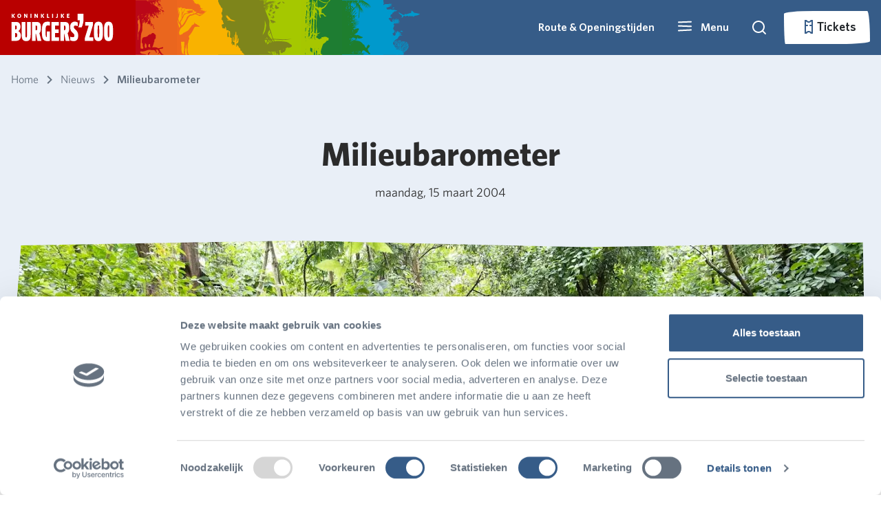

--- FILE ---
content_type: text/html; charset=utf-8
request_url: https://www.burgerszoo.nl/nieuws/2004/03/milieubarometer
body_size: 157085
content:


<!DOCTYPE html>

<html lang="nl-NL">

<head>

    <!--Google Tag Manager -->
    <script type="text/javascript">
        (function (w, d, s, l, i) {
            w[l] = w[l] || []; w[l].push({
                'gtm.start':
                    new Date().getTime(), event: 'gtm.js'
            }); var f = d.getElementsByTagName(s)[0],
                j = d.createElement(s), dl = l != 'dataLayer' ? '&l=' + l : ''; j.async = true; j.src =
                    'https://www.googletagmanager.com/gtm.js?id=' + i + dl; f.parentNode.insertBefore(j, f);
        })(window, document, 'script', 'dataLayer', 'GTM-MX42H3K')
    </script>
    <!-- End Google Tag Manager -->

    <!-- Google tag (gtag.js) -->
    <script async type="text/plain" data-cookieconsent="marketing" src="https://www.googletagmanager.com/gtag/js?id=G-QKEPK0WL9Q"></script>
    <script type="text/plain" data-cookieconsent="marketing">
            window.dataLayer = window.dataLayer || [];
        function gtag() { dataLayer.push(arguments); }
        gtag('js', new Date());

        gtag('config', 'G-QKEPK0WL9Q', { 'anonymize_ip': true });
    </script>

    <meta name="google-site-verification" content="VKTr7hIXq7hkyk5z2F-M_fao4N2aCC4fV2I3Pa8MoQ4" />

    <script async src="/rum-static.pingdom.net/pa-5fcf80c056f38f00110000a5.js?v=504911232000000000"></script>

    
<meta name="viewport" content="width=device-width, minimum-scale=1" />
<meta charset="utf-8" />

    <meta name="author" content="Burgers&#x27; Zoo" />


<title>Milieubarometer</title>

    <link rel="canonical" href="https://www.burgerszoo.nl/nieuws/2004/03/milieubarometer" />

<meta property="og:url" prefix="og: http://ogp.me/ns#" content="https://www.burgerszoo.nl/nieuws/2004/03/milieubarometer" />
<meta property="og:title" prefix="og: http://ogp.me/ns#" content="Milieubarometer" />
<meta property="og:type" content="website" />
<meta property="og:site_name" content="Burgers Zoo" />

<script type="application/ld+json">
{
    "@context": "http://schema.org",
    "@type": "WebSite",
    "name": "Burgers Zoo",
    "url": "",
    "potentialAction": {
        "@type": "SearchAction",
        "target": "/zoeken?query={search_term_string}",
        "query-input": "required name=search_term_string"
  }
}
</script>

<meta name="twitter:site" content="@BurgersZoo" />
<meta name="twitter:title" content="Milieubarometer" />
<meta name="twitter:card" content="summary_large_image" />

    <link rel="shortcut icon" type="image/x-icon" href="/media/xstjfi4s/favicon.ico" />

    <link rel="apple-touch-icon-precomposed" href="/media/funfux3j/bzicon.png" />

    <link rel="alternate" type="application/rss+xml" title="rss feed" href="/rss" />



    <link rel="stylesheet" href="/Frontend/dist/style.css?v=638977690880000000" />
    <link rel="stylesheet" href="/Frontend/dist/fonts.css?v=638977690820000000" />
    <link rel="stylesheet" href="/Frontend/dist/lib.bundle.min.css?v=638977690820000000" />

    <script>
        var currentLanguage = "nl-NL";
        var availableLanguages = ["en-US","nl-NL","de-DE"];
        var currentPageId = 15702;
    </script>
 
    <script async type="text/javascript" src="/scripts/picturefill.min.js?v=638977690020000000"></script>
    <script async type="text/javascript" src="/scripts/lazysizes.min.js?v=638507595820000000"></script>
    <script defer type="text/javascript" src="/Frontend/dist/lib.bundle.min.js?v=638977690920000000"></script>
    <script>
        var layoutContent = {
            currentPageId: 15702,
            culture: 'nl-NL'
        }
    </script>
</head>

<body>
    <svg aria-hidden="true" style="position: absolute; width: 0; height: 0; overflow: hidden;" version="1.1" xmlns="http://www.w3.org/2000/svg" xmlns:xlink="http://www.w3.org/1999/xlink">
<defs>
<symbol id="icon-icoon-op-rood-vierkant" viewBox="0 0 35 32">
<path fill="#b70e0c" style="fill: var(--color1, #b70e0c)" d="M35.433 0.018c0 0.474 0 0.854 0 1.234 0 14.063 0.011 28.125-0.004 42.188-0.014 13.802-5.21 25.285-15.665 34.286-6.708 5.774-14.547 9.189-23.361 10.094-14.764 1.519-27.337-3.176-37.496-13.965-6.494-6.899-10.271-15.195-11.309-24.638-2.091-19.034 7.467-36.446 24.576-44.869 6.136-3.017 12.659-4.385 19.486-4.378 14.287 0.011 28.578 0.004 42.864 0.004 0.253 0 0.507 0.025 0.908 0.043z"></path>
<path fill="#fff" style="fill: var(--color2, #fff)" d="M24.041 24.728c0.387 0 0.767 0 1.158 0 0.011 0.054 0.018 0.105 0.029 0.159 0.047 0.239 0.177 0.409 0.412 0.481 0.279 0.087 0.564 0.090 0.839-0.014 0.163-0.061 0.282-0.17 0.293-0.362s-0.105-0.311-0.264-0.365c-0.333-0.116-0.68-0.203-1.013-0.315-0.242-0.080-0.488-0.159-0.713-0.275-0.857-0.441-0.785-1.588-0.083-2.040 0.459-0.297 0.97-0.391 1.505-0.347 0.206 0.018 0.42 0.061 0.615 0.127 0.438 0.145 0.767 0.416 0.948 0.865 0-0.148 0-0.297 0-0.445s0-0.297 0-0.456c1.292 0 2.576 0 3.867 0 0 0.329 0 0.658 0 1.002-0.441 0-0.883 0-1.339 0 0 1.172 0 2.334 0 3.498-0.398 0-0.778 0-1.179 0 0-1.165 0-2.326 0-3.491-0.452 0-0.89 0-1.335 0 0.011 0.112 0.022 0.217 0.033 0.333-0.394 0-0.781 0-1.183 0 0-0.221-0.101-0.38-0.308-0.459-0.264-0.101-0.532-0.116-0.796 0.007-0.116 0.054-0.181 0.152-0.188 0.286-0.007 0.137 0.069 0.232 0.177 0.271 0.268 0.098 0.539 0.181 0.814 0.253 0.394 0.109 0.792 0.199 1.136 0.441 0.391 0.275 0.528 0.662 0.478 1.125-0.065 0.604-0.405 0.995-0.97 1.176-0.724 0.235-1.451 0.239-2.149-0.090-0.521-0.246-0.847-0.825-0.785-1.364z"></path>
<path fill="#fff" style="fill: var(--color2, #fff)" d="M27.543 21.269c0-1.512 0-3.006 0-4.508 0.025-0.004 0.051-0.011 0.072-0.011 0.691 0.004 1.382-0.007 2.073 0.011 1.067 0.029 1.82 0.713 1.972 1.769 0.061 0.434 0.047 0.865-0.072 1.292-0.232 0.814-0.781 1.27-1.606 1.407-0.188 0.033-0.38 0.040-0.568 0.043-0.575 0.004-1.15 0.004-1.726 0.004-0.043-0.007-0.087-0.007-0.145-0.007zM28.729 20.249c0.38-0.004 0.756 0.033 1.122-0.083 0.329-0.101 0.532-0.326 0.608-0.655 0.076-0.318 0.087-0.64 0.007-0.959-0.080-0.315-0.257-0.55-0.564-0.677-0.38-0.159-0.778-0.098-1.176-0.109 0.004 0.832 0.004 1.65 0.004 2.482z"></path>
<path fill="#fff" style="fill: var(--color2, #fff)" d="M20.104 19.623c0 0.55 0 1.085 0 1.635-0.398 0-0.781 0-1.179 0 0-1.498 0-2.992 0-4.497 0.025-0.004 0.051-0.011 0.080-0.011 0.803 0.004 1.606-0.004 2.41 0.011 0.326 0.004 0.637 0.098 0.908 0.289 0.724 0.514 0.626 1.686-0.17 2.077-0.011 0.004-0.022 0.011-0.036 0.022 0.083 0.047 0.17 0.083 0.242 0.137 0.221 0.17 0.315 0.412 0.355 0.673 0.047 0.3 0.065 0.608 0.105 0.912 0.018 0.127 0.061 0.253 0.098 0.394-0.17 0-0.34 0-0.514 0-0.17 0-0.34-0.007-0.51 0.004-0.098 0.004-0.148-0.033-0.163-0.123-0.036-0.257-0.065-0.517-0.101-0.774-0.011-0.087-0.022-0.174-0.043-0.257-0.090-0.344-0.235-0.474-0.59-0.492-0.293-0.011-0.586 0-0.89 0zM20.112 18.701c0.358 0 0.709 0.011 1.056-0.004 0.282-0.011 0.438-0.181 0.456-0.456 0.018-0.279-0.116-0.492-0.398-0.517-0.365-0.033-0.738-0.007-1.114-0.007 0 0.322 0 0.648 0 0.984z"></path>
<path fill="#fff" style="fill: var(--color2, #fff)" d="M23.375 16.758c1.201 0 2.391 0 3.589 0 0 0.311 0 0.619 0 0.941-0.803 0-1.599 0-2.402 0 0 0.264 0 0.514 0 0.781 0.734 0 1.462 0 2.2 0 0 0.311 0 0.608 0 0.915-0.734 0-1.458 0-2.196 0 0 0.289 0 0.568 0 0.857 0.821 0 1.639 0 2.464 0 0 0.344 0 0.677 0 1.013-0.036 0.004-0.069 0.007-0.101 0.007-1.147 0-2.294 0-3.441 0.004-0.090 0-0.119-0.022-0.119-0.116 0.004-1.436 0.004-2.873 0.004-4.309-0.004-0.029 0-0.054 0.004-0.094z"></path>
<path fill="#fff" style="fill: var(--color2, #fff)" d="M20.101 21.736c0 1.161 0 2.319 0 3.491 0.702 0 1.396 0 2.095 0 0 0.344 0 0.673 0 1.009-1.093 0-2.178 0-3.271 0 0-1.498 0-2.996 0-4.501 0.384 0 0.771 0 1.176 0z"></path>
<path fill="#fff" style="fill: var(--color2, #fff)" d="M22.55 21.733c0.391 0 0.771 0 1.158 0 0 1.501 0 2.999 0 4.504-0.384 0-0.763 0-1.158 0 0-1.498 0-2.999 0-4.504z"></path>
<path fill="#fff" style="fill: var(--color2, #fff)" d="M32.105 17.684c-0.369 0-0.651-0.289-0.651-0.658 0.004-0.358 0.289-0.637 0.655-0.637 0.369 0 0.662 0.286 0.658 0.651 0.004 0.362-0.289 0.644-0.662 0.644zM32.677 17.037c0-0.308-0.253-0.557-0.561-0.561-0.304 0-0.568 0.257-0.572 0.557-0.004 0.297 0.261 0.557 0.568 0.561 0.308 0 0.564-0.25 0.564-0.557z"></path>
<path fill="#fff" style="fill: var(--color2, #fff)" d="M32.398 16.791c-0.192-0.065-0.351-0.105-0.474 0.047-0.072 0.087-0.072 0.279-0.007 0.373 0.080 0.119 0.206 0.137 0.474 0.094-0.025 0.033-0.047 0.087-0.080 0.098-0.166 0.054-0.336 0.054-0.474-0.076-0.13-0.119-0.148-0.275-0.101-0.438 0.076-0.268 0.398-0.315 0.604-0.224 0.025 0.011 0.033 0.065 0.058 0.127z"></path>
<path fill="#fff" style="fill: var(--color2, #fff)" d="M12.055 15.94c3.224-0.004 5.825 2.594 5.828 5.818 0.004 3.209-2.601 5.825-5.81 5.828-3.216 0.007-5.843-2.619-5.839-5.832 0.007-3.213 2.605-5.81 5.821-5.814zM12.691 20.564c-0.344-0.724-1.339-1.483-2.634-1.27-1.187 0.199-2.088 1.284-2.077 2.504 0.011 1.226 0.912 2.272 2.135 2.467 1.169 0.188 2.207-0.506 2.569-1.273-0.257 0-0.51-0.004-0.763 0.004-0.029 0-0.065 0.036-0.090 0.061-0.326 0.326-0.713 0.514-1.176 0.557-1.245 0.116-2.258-1.064-1.946-2.276 0.177-0.691 0.615-1.15 1.302-1.339 0.691-0.192 1.299-0.007 1.816 0.488 0.029 0.029 0.065 0.069 0.098 0.069 0.257 0.007 0.507 0.007 0.767 0.007zM13.256 22.405c0-0.391 0-0.774 0-1.161-0.076 0-0.145 0-0.224 0 0 0.257 0 0.503 0 0.753-0.163-0.206-0.311-0.412-0.441-0.633-0.076-0.127-0.163-0.152-0.293-0.112 0 0.391 0 0.774 0 1.158 0.080 0 0.148 0 0.217 0 0-0.261 0-0.51 0-0.789 0.159 0.235 0.311 0.445 0.441 0.662 0.072 0.127 0.159 0.159 0.3 0.123zM9.913 21.244c0 0.297-0.007 0.582 0.004 0.868 0.007 0.152 0.109 0.261 0.257 0.297 0.112 0.029 0.235 0.036 0.351 0.025 0.242-0.029 0.351-0.163 0.355-0.412 0.004-0.141 0.004-0.279 0.004-0.42 0-0.119 0-0.242 0-0.355-0.098 0-0.17 0-0.261 0 0 0.264 0.004 0.517 0 0.771-0.004 0.148-0.076 0.213-0.221 0.217-0.148 0-0.232-0.069-0.239-0.217-0.007-0.203-0.007-0.405-0.007-0.608 0-0.177 0-0.177-0.184-0.17-0.014-0.004-0.033 0-0.058 0.004zM12.138 21.993c-0.127-0.018-0.228-0.033-0.308 0.112-0.109 0.195-0.412 0.159-0.506-0.047-0.069-0.148-0.065-0.308-0.004-0.456 0.083-0.206 0.394-0.253 0.51-0.065 0.083 0.137 0.181 0.116 0.311 0.101-0.022-0.058-0.033-0.112-0.058-0.156-0.119-0.221-0.391-0.322-0.658-0.246-0.275 0.076-0.427 0.34-0.394 0.68 0.033 0.311 0.235 0.51 0.532 0.525 0.304 0.014 0.517-0.148 0.575-0.449zM9.674 22.413c0-0.398 0-0.785 0-1.169-0.080 0-0.148 0-0.217 0 0 0.394 0 0.781 0 1.169 0.080 0 0.145 0 0.217 0z"></path>
<path fill="#fff" style="fill: var(--color2, #fff)" d="M22.272 14.862c-1.946-0.004-3.517-1.577-3.513-3.527 0.004-1.939 1.581-3.509 3.524-3.506 1.946 0.004 3.517 1.581 3.513 3.531-0.007 1.939-1.581 3.506-3.524 3.502z"></path>
<path fill="#fff" style="fill: var(--color2, #fff)" d="M25.658 6.914c-0.872 0.007-1.534-0.655-1.404-1.646 0.152-1.125 1.064-2.073 2.174-2.294 0.315-0.062 0.622-0.051 0.923 0.065 0.597 0.228 0.937 0.839 0.85 1.516-0.152 1.172-1.132 2.171-2.297 2.344-0.080 0.011-0.163 0.011-0.246 0.014z"></path>
<path fill="#fff" style="fill: var(--color2, #fff)" d="M28.256 9.511c-0.948 0-1.567-0.742-1.415-1.697 0.177-1.103 1.107-2.051 2.21-2.254 0.745-0.137 1.407 0.199 1.646 0.836 0.123 0.329 0.123 0.669 0.047 1.009-0.235 1.035-1.172 1.914-2.218 2.084-0.090 0.014-0.181 0.014-0.271 0.022z"></path>
<path fill="#fff" style="fill: var(--color2, #fff)" d="M22.528 3.596c0.933 0.007 1.548 0.738 1.404 1.671-0.17 1.107-1.089 2.059-2.189 2.272-0.778 0.152-1.469-0.213-1.69-0.89-0.116-0.351-0.112-0.713 0.004-1.056 0.358-1.074 1.078-1.755 2.203-1.975 0.083-0.018 0.177-0.014 0.268-0.022z"></path>
<path fill="#fff" style="fill: var(--color2, #fff)" d="M28.639 9.768c0.948 0 1.559 0.691 1.458 1.592-0.134 1.15-1.1 2.167-2.239 2.359-0.716 0.119-1.357-0.192-1.606-0.789-0.156-0.369-0.163-0.752-0.047-1.125 0.34-1.093 1.064-1.78 2.196-2.015 0.094-0.022 0.188-0.018 0.239-0.022z"></path>
<path fill="#fff" style="fill: var(--color2, #fff)" d="M17.576 3.589c0 0.062 0 0.112 0 0.159 0 1.823 0 3.643 0 5.467-0.004 1.787-0.677 3.278-2.030 4.443-0.868 0.749-1.885 1.19-3.028 1.31-1.914 0.195-3.542-0.412-4.859-1.809-0.843-0.894-1.331-1.968-1.465-3.195-0.271-2.467 0.97-4.721 3.184-5.814 0.796-0.391 1.639-0.568 2.525-0.568 1.852 0 3.705 0 5.553 0 0.033 0.004 0.069 0.007 0.119 0.007z"></path>
</symbol>
<symbol id="icon-grijze-druppel-kaal" viewBox="0 0 32 32">
<path fill="#878787" style="fill: var(--color3, #878787)" d="M31.934 0.091c0 0.172 0 0.31 0 0.448 0 5.106 0.004 10.213-0.001 15.319-0.005 5.012-1.892 9.181-5.688 12.45-2.436 2.097-5.282 3.337-8.482 3.665-5.361 0.552-9.926-1.153-13.615-5.071-2.358-2.505-3.73-5.517-4.107-8.946-0.759-6.91 2.711-13.233 8.924-16.291 2.227-1.097 4.595-1.592 7.075-1.591 5.188 0.005 10.375 0.001 15.564 0.001 0.092 0.001 0.185 0.009 0.33 0.016z"></path>
</symbol>
<symbol id="icon-druppel-kaal" viewBox="0 0 32 32">
<path d="M32.001 0.074c0 0.172 0 0.31 0 0.448 0 5.106 0.004 10.213-0.001 15.319-0.005 5.012-1.892 9.181-5.688 12.45-2.436 2.097-5.282 3.337-8.482 3.665-5.361 0.552-9.926-1.153-13.615-5.071-2.358-2.505-3.73-5.517-4.107-8.946-0.759-6.91 2.711-13.233 8.924-16.291 2.227-1.097 4.595-1.592 7.075-1.591 5.188 0.005 10.375 0.001 15.564 0.001 0.092 0.001 0.185 0.009 0.33 0.016z"></path>
</symbol>
<symbol id="icon-icoon-op-rood-vierkant1" viewBox="0 0 35 32">
<path d="M35.433 0.018c0 0.474 0 0.854 0 1.234 0 14.063 0.011 28.125-0.004 42.188-0.014 13.802-5.21 25.285-15.665 34.286-6.708 5.774-14.547 9.189-23.361 10.094-14.764 1.519-27.337-3.176-37.496-13.965-6.494-6.899-10.271-15.195-11.309-24.638-2.091-19.034 7.467-36.446 24.576-44.869 6.136-3.017 12.659-4.385 19.486-4.378 14.287 0.011 28.578 0.004 42.864 0.004 0.253 0 0.507 0.025 0.908 0.043z"></path>
<path d="M24.041 24.728c0.387 0 0.767 0 1.158 0 0.011 0.054 0.018 0.105 0.029 0.159 0.047 0.239 0.177 0.409 0.412 0.481 0.279 0.087 0.564 0.090 0.839-0.014 0.163-0.061 0.282-0.17 0.293-0.362s-0.105-0.311-0.264-0.365c-0.333-0.116-0.68-0.203-1.013-0.315-0.242-0.080-0.488-0.159-0.713-0.275-0.857-0.441-0.785-1.588-0.083-2.040 0.459-0.297 0.97-0.391 1.505-0.347 0.206 0.018 0.42 0.061 0.615 0.127 0.438 0.145 0.767 0.416 0.948 0.865 0-0.148 0-0.297 0-0.445s0-0.297 0-0.456c1.292 0 2.576 0 3.867 0 0 0.329 0 0.658 0 1.002-0.441 0-0.883 0-1.339 0 0 1.172 0 2.334 0 3.498-0.398 0-0.778 0-1.179 0 0-1.165 0-2.326 0-3.491-0.452 0-0.89 0-1.335 0 0.011 0.112 0.022 0.217 0.033 0.333-0.394 0-0.781 0-1.183 0 0-0.221-0.101-0.38-0.308-0.459-0.264-0.101-0.532-0.116-0.796 0.007-0.116 0.054-0.181 0.152-0.188 0.286-0.007 0.137 0.069 0.232 0.177 0.271 0.268 0.098 0.539 0.181 0.814 0.253 0.394 0.109 0.792 0.199 1.136 0.441 0.391 0.275 0.528 0.662 0.478 1.125-0.065 0.604-0.405 0.995-0.97 1.176-0.724 0.235-1.451 0.239-2.149-0.090-0.521-0.246-0.847-0.825-0.785-1.364z"></path>
<path d="M27.543 21.269c0-1.512 0-3.006 0-4.508 0.025-0.004 0.051-0.011 0.072-0.011 0.691 0.004 1.382-0.007 2.073 0.011 1.067 0.029 1.82 0.713 1.972 1.769 0.061 0.434 0.047 0.865-0.072 1.292-0.232 0.814-0.781 1.27-1.606 1.407-0.188 0.033-0.38 0.040-0.568 0.043-0.575 0.004-1.15 0.004-1.726 0.004-0.043-0.007-0.087-0.007-0.145-0.007zM28.729 20.249c0.38-0.004 0.756 0.033 1.122-0.083 0.329-0.101 0.532-0.326 0.608-0.655 0.076-0.318 0.087-0.64 0.007-0.959-0.080-0.315-0.257-0.55-0.564-0.677-0.38-0.159-0.778-0.098-1.176-0.109 0.004 0.832 0.004 1.65 0.004 2.482z"></path>
<path d="M20.104 19.623c0 0.55 0 1.085 0 1.635-0.398 0-0.781 0-1.179 0 0-1.498 0-2.992 0-4.497 0.025-0.004 0.051-0.011 0.080-0.011 0.803 0.004 1.606-0.004 2.41 0.011 0.326 0.004 0.637 0.098 0.908 0.289 0.724 0.514 0.626 1.686-0.17 2.077-0.011 0.004-0.022 0.011-0.036 0.022 0.083 0.047 0.17 0.083 0.242 0.137 0.221 0.17 0.315 0.412 0.355 0.673 0.047 0.3 0.065 0.608 0.105 0.912 0.018 0.127 0.061 0.253 0.098 0.394-0.17 0-0.34 0-0.514 0-0.17 0-0.34-0.007-0.51 0.004-0.098 0.004-0.148-0.033-0.163-0.123-0.036-0.257-0.065-0.517-0.101-0.774-0.011-0.087-0.022-0.174-0.043-0.257-0.090-0.344-0.235-0.474-0.59-0.492-0.293-0.011-0.586 0-0.89 0zM20.112 18.701c0.358 0 0.709 0.011 1.056-0.004 0.282-0.011 0.438-0.181 0.456-0.456 0.018-0.279-0.116-0.492-0.398-0.517-0.365-0.033-0.738-0.007-1.114-0.007 0 0.322 0 0.648 0 0.984z"></path>
<path d="M23.375 16.758c1.201 0 2.391 0 3.589 0 0 0.311 0 0.619 0 0.941-0.803 0-1.599 0-2.402 0 0 0.264 0 0.514 0 0.781 0.734 0 1.462 0 2.2 0 0 0.311 0 0.608 0 0.915-0.734 0-1.458 0-2.196 0 0 0.289 0 0.568 0 0.857 0.821 0 1.639 0 2.464 0 0 0.344 0 0.677 0 1.013-0.036 0.004-0.069 0.007-0.101 0.007-1.147 0-2.294 0-3.441 0.004-0.090 0-0.119-0.022-0.119-0.116 0.004-1.436 0.004-2.873 0.004-4.309-0.004-0.029 0-0.054 0.004-0.094z"></path>
<path d="M20.101 21.736c0 1.161 0 2.319 0 3.491 0.702 0 1.396 0 2.095 0 0 0.344 0 0.673 0 1.009-1.093 0-2.178 0-3.271 0 0-1.498 0-2.996 0-4.501 0.384 0 0.771 0 1.176 0z"></path>
<path d="M22.55 21.733c0.391 0 0.771 0 1.158 0 0 1.501 0 2.999 0 4.504-0.384 0-0.763 0-1.158 0 0-1.498 0-2.999 0-4.504z"></path>
<path d="M32.105 17.684c-0.369 0-0.651-0.289-0.651-0.658 0.004-0.358 0.289-0.637 0.655-0.637 0.369 0 0.662 0.286 0.658 0.651 0.004 0.362-0.289 0.644-0.662 0.644zM32.677 17.037c0-0.308-0.253-0.557-0.561-0.561-0.304 0-0.568 0.257-0.572 0.557-0.004 0.297 0.261 0.557 0.568 0.561 0.308 0 0.564-0.25 0.564-0.557z"></path>
<path d="M32.398 16.791c-0.192-0.065-0.351-0.105-0.474 0.047-0.072 0.087-0.072 0.279-0.007 0.373 0.080 0.119 0.206 0.137 0.474 0.094-0.025 0.033-0.047 0.087-0.080 0.098-0.166 0.054-0.336 0.054-0.474-0.076-0.13-0.119-0.148-0.275-0.101-0.438 0.076-0.268 0.398-0.315 0.604-0.224 0.025 0.011 0.033 0.065 0.058 0.127z"></path>
<path d="M12.055 15.94c3.224-0.004 5.825 2.594 5.828 5.818 0.004 3.209-2.601 5.825-5.81 5.828-3.216 0.007-5.843-2.619-5.839-5.832 0.007-3.213 2.605-5.81 5.821-5.814zM12.691 20.564c-0.344-0.724-1.339-1.483-2.634-1.27-1.187 0.199-2.088 1.284-2.077 2.504 0.011 1.226 0.912 2.272 2.135 2.467 1.169 0.188 2.207-0.506 2.569-1.273-0.257 0-0.51-0.004-0.763 0.004-0.029 0-0.065 0.036-0.090 0.061-0.326 0.326-0.713 0.514-1.176 0.557-1.245 0.116-2.258-1.064-1.946-2.276 0.177-0.691 0.615-1.15 1.302-1.339 0.691-0.192 1.299-0.007 1.816 0.488 0.029 0.029 0.065 0.069 0.098 0.069 0.257 0.007 0.507 0.007 0.767 0.007zM13.256 22.405c0-0.391 0-0.774 0-1.161-0.076 0-0.145 0-0.224 0 0 0.257 0 0.503 0 0.753-0.163-0.206-0.311-0.412-0.441-0.633-0.076-0.127-0.163-0.152-0.293-0.112 0 0.391 0 0.774 0 1.158 0.080 0 0.148 0 0.217 0 0-0.261 0-0.51 0-0.789 0.159 0.235 0.311 0.445 0.441 0.662 0.072 0.127 0.159 0.159 0.3 0.123zM9.913 21.244c0 0.297-0.007 0.582 0.004 0.868 0.007 0.152 0.109 0.261 0.257 0.297 0.112 0.029 0.235 0.036 0.351 0.025 0.242-0.029 0.351-0.163 0.355-0.412 0.004-0.141 0.004-0.279 0.004-0.42 0-0.119 0-0.242 0-0.355-0.098 0-0.17 0-0.261 0 0 0.264 0.004 0.517 0 0.771-0.004 0.148-0.076 0.213-0.221 0.217-0.148 0-0.232-0.069-0.239-0.217-0.007-0.203-0.007-0.405-0.007-0.608 0-0.177 0-0.177-0.184-0.17-0.014-0.004-0.033 0-0.058 0.004zM12.138 21.993c-0.127-0.018-0.228-0.033-0.308 0.112-0.109 0.195-0.412 0.159-0.506-0.047-0.069-0.148-0.065-0.308-0.004-0.456 0.083-0.206 0.394-0.253 0.51-0.065 0.083 0.137 0.181 0.116 0.311 0.101-0.022-0.058-0.033-0.112-0.058-0.156-0.119-0.221-0.391-0.322-0.658-0.246-0.275 0.076-0.427 0.34-0.394 0.68 0.033 0.311 0.235 0.51 0.532 0.525 0.304 0.014 0.517-0.148 0.575-0.449zM9.674 22.413c0-0.398 0-0.785 0-1.169-0.080 0-0.148 0-0.217 0 0 0.394 0 0.781 0 1.169 0.080 0 0.145 0 0.217 0z"></path>
<path d="M22.272 14.862c-1.946-0.004-3.517-1.577-3.513-3.527 0.004-1.939 1.581-3.509 3.524-3.506 1.946 0.004 3.517 1.581 3.513 3.531-0.007 1.939-1.581 3.506-3.524 3.502z"></path>
<path d="M25.658 6.914c-0.872 0.007-1.534-0.655-1.404-1.646 0.152-1.125 1.064-2.073 2.174-2.294 0.315-0.062 0.622-0.051 0.923 0.065 0.597 0.228 0.937 0.839 0.85 1.516-0.152 1.172-1.132 2.171-2.297 2.344-0.080 0.011-0.163 0.011-0.246 0.014z"></path>
<path d="M28.256 9.511c-0.948 0-1.567-0.742-1.415-1.697 0.177-1.103 1.107-2.051 2.21-2.254 0.745-0.137 1.407 0.199 1.646 0.836 0.123 0.329 0.123 0.669 0.047 1.009-0.235 1.035-1.172 1.914-2.218 2.084-0.090 0.014-0.181 0.014-0.271 0.022z"></path>
<path d="M22.528 3.596c0.933 0.007 1.548 0.738 1.404 1.671-0.17 1.107-1.089 2.059-2.189 2.272-0.778 0.152-1.469-0.213-1.69-0.89-0.116-0.351-0.112-0.713 0.004-1.056 0.358-1.074 1.078-1.755 2.203-1.975 0.083-0.018 0.177-0.014 0.268-0.022z"></path>
<path d="M28.639 9.768c0.948 0 1.559 0.691 1.458 1.592-0.134 1.15-1.1 2.167-2.239 2.359-0.716 0.119-1.357-0.192-1.606-0.789-0.156-0.369-0.163-0.752-0.047-1.125 0.34-1.093 1.064-1.78 2.196-2.015 0.094-0.022 0.188-0.018 0.239-0.022z"></path>
<path d="M17.576 3.589c0 0.062 0 0.112 0 0.159 0 1.823 0 3.643 0 5.467-0.004 1.787-0.677 3.278-2.030 4.443-0.868 0.749-1.885 1.19-3.028 1.31-1.914 0.195-3.542-0.412-4.859-1.809-0.843-0.894-1.331-1.968-1.465-3.195-0.271-2.467 0.97-4.721 3.184-5.814 0.796-0.391 1.639-0.568 2.525-0.568 1.852 0 3.705 0 5.553 0 0.033 0.004 0.069 0.007 0.119 0.007z"></path>
</symbol>
<symbol id="icon-icoon-op-grijs-vierkant" viewBox="0 0 35 32">
<path fill="#878787" style="fill: var(--color3, #878787)" d="M59.735-30.014c0 0.474 0 0.854 0 1.234 0 14.063 0.011 28.125-0.004 42.188-0.014 13.802-5.21 25.285-15.665 34.287-6.708 5.774-14.547 9.189-23.361 10.094-14.764 1.52-27.337-3.176-37.496-13.965-6.494-6.899-10.271-15.195-11.309-24.638-2.087-19.030 7.471-36.443 24.58-44.865 6.132-3.021 12.655-4.385 19.486-4.381 14.287 0.014 28.574 0.004 42.864 0.004 0.253 0.004 0.507 0.025 0.904 0.043z"></path>
<path fill="#fff" style="fill: var(--color2, #fff)" d="M24.041 24.728c0.387 0 0.767 0 1.158 0 0.011 0.054 0.018 0.105 0.029 0.159 0.047 0.239 0.177 0.409 0.412 0.481 0.279 0.087 0.564 0.090 0.839-0.014 0.163-0.061 0.282-0.17 0.293-0.362s-0.105-0.311-0.264-0.365c-0.333-0.116-0.68-0.203-1.013-0.315-0.242-0.080-0.488-0.159-0.713-0.275-0.857-0.441-0.785-1.588-0.083-2.040 0.459-0.297 0.97-0.391 1.505-0.347 0.206 0.018 0.42 0.061 0.615 0.127 0.438 0.145 0.767 0.416 0.948 0.865 0-0.148 0-0.297 0-0.445s0-0.297 0-0.456c1.292 0 2.576 0 3.867 0 0 0.329 0 0.658 0 1.002-0.441 0-0.883 0-1.339 0 0 1.172 0 2.334 0 3.498-0.398 0-0.778 0-1.179 0 0-1.165 0-2.326 0-3.491-0.452 0-0.89 0-1.335 0 0.011 0.112 0.022 0.217 0.033 0.333-0.394 0-0.781 0-1.183 0 0-0.221-0.101-0.38-0.308-0.459-0.264-0.101-0.532-0.116-0.796 0.007-0.116 0.054-0.181 0.152-0.188 0.286-0.007 0.137 0.069 0.232 0.177 0.271 0.268 0.098 0.539 0.181 0.814 0.253 0.394 0.109 0.792 0.199 1.136 0.441 0.391 0.275 0.528 0.662 0.478 1.125-0.065 0.604-0.405 0.995-0.97 1.176-0.724 0.235-1.451 0.239-2.149-0.090-0.521-0.246-0.847-0.825-0.785-1.364z"></path>
<path fill="#fff" style="fill: var(--color2, #fff)" d="M27.543 21.269c0-1.512 0-3.006 0-4.508 0.025-0.004 0.051-0.011 0.072-0.011 0.691 0.004 1.382-0.007 2.073 0.011 1.067 0.029 1.82 0.713 1.972 1.769 0.061 0.434 0.047 0.865-0.072 1.292-0.232 0.814-0.781 1.27-1.606 1.407-0.188 0.033-0.38 0.040-0.568 0.043-0.575 0.004-1.15 0.004-1.726 0.004-0.043-0.007-0.087-0.007-0.145-0.007zM28.729 20.249c0.38-0.004 0.756 0.033 1.122-0.083 0.329-0.101 0.532-0.326 0.608-0.655 0.076-0.318 0.087-0.64 0.007-0.959-0.080-0.315-0.257-0.55-0.564-0.677-0.38-0.159-0.778-0.098-1.176-0.109 0.004 0.832 0.004 1.65 0.004 2.482z"></path>
<path fill="#fff" style="fill: var(--color2, #fff)" d="M20.104 19.623c0 0.55 0 1.085 0 1.635-0.398 0-0.781 0-1.179 0 0-1.498 0-2.992 0-4.497 0.025-0.004 0.051-0.011 0.080-0.011 0.803 0.004 1.606-0.004 2.41 0.011 0.326 0.004 0.637 0.098 0.908 0.289 0.724 0.514 0.626 1.686-0.17 2.077-0.011 0.004-0.022 0.011-0.036 0.022 0.083 0.047 0.17 0.083 0.242 0.137 0.221 0.17 0.315 0.412 0.355 0.673 0.047 0.3 0.065 0.608 0.105 0.912 0.018 0.127 0.061 0.253 0.098 0.394-0.17 0-0.34 0-0.514 0-0.17 0-0.34-0.007-0.51 0.004-0.098 0.004-0.148-0.033-0.163-0.123-0.036-0.257-0.065-0.517-0.101-0.774-0.011-0.087-0.022-0.174-0.043-0.257-0.090-0.344-0.235-0.474-0.59-0.492-0.293-0.011-0.586 0-0.89 0zM20.112 18.701c0.358 0 0.709 0.011 1.056-0.004 0.282-0.011 0.438-0.181 0.456-0.456 0.018-0.279-0.116-0.492-0.398-0.517-0.365-0.033-0.738-0.007-1.114-0.007 0 0.322 0 0.648 0 0.984z"></path>
<path fill="#fff" style="fill: var(--color2, #fff)" d="M23.375 16.758c1.201 0 2.391 0 3.589 0 0 0.311 0 0.619 0 0.941-0.803 0-1.599 0-2.402 0 0 0.264 0 0.514 0 0.781 0.734 0 1.462 0 2.2 0 0 0.311 0 0.608 0 0.915-0.734 0-1.458 0-2.196 0 0 0.289 0 0.568 0 0.857 0.821 0 1.639 0 2.464 0 0 0.344 0 0.677 0 1.013-0.036 0.004-0.069 0.007-0.101 0.007-1.147 0-2.294 0-3.441 0.004-0.090 0-0.119-0.022-0.119-0.116 0.004-1.436 0.004-2.873 0.004-4.309-0.004-0.029 0-0.054 0.004-0.094z"></path>
<path fill="#fff" style="fill: var(--color2, #fff)" d="M20.101 21.736c0 1.161 0 2.319 0 3.491 0.702 0 1.396 0 2.095 0 0 0.344 0 0.673 0 1.009-1.093 0-2.178 0-3.271 0 0-1.498 0-2.996 0-4.501 0.384 0 0.771 0 1.176 0z"></path>
<path fill="#fff" style="fill: var(--color2, #fff)" d="M22.55 21.733c0.391 0 0.771 0 1.158 0 0 1.501 0 2.999 0 4.504-0.384 0-0.763 0-1.158 0 0-1.498 0-2.999 0-4.504z"></path>
<path fill="#fff" style="fill: var(--color2, #fff)" d="M32.105 17.684c-0.369 0-0.651-0.289-0.651-0.658 0.004-0.358 0.289-0.637 0.655-0.637 0.369 0 0.662 0.286 0.658 0.651 0.004 0.362-0.289 0.644-0.662 0.644zM32.677 17.037c0-0.308-0.253-0.557-0.561-0.561-0.304 0-0.568 0.257-0.572 0.557-0.004 0.297 0.261 0.557 0.568 0.561 0.308 0 0.564-0.25 0.564-0.557z"></path>
<path fill="#fff" style="fill: var(--color2, #fff)" d="M32.398 16.791c-0.192-0.065-0.351-0.105-0.474 0.047-0.072 0.087-0.072 0.279-0.007 0.373 0.080 0.119 0.206 0.137 0.474 0.094-0.025 0.033-0.047 0.087-0.080 0.098-0.166 0.054-0.336 0.054-0.474-0.076-0.13-0.119-0.148-0.275-0.101-0.438 0.076-0.268 0.398-0.315 0.604-0.224 0.025 0.011 0.033 0.065 0.058 0.127z"></path>
<path fill="#fff" style="fill: var(--color2, #fff)" d="M12.055 15.94c3.224-0.004 5.825 2.594 5.828 5.818 0.004 3.209-2.601 5.825-5.81 5.828-3.216 0.007-5.843-2.619-5.839-5.832 0.007-3.213 2.605-5.81 5.821-5.814zM12.691 20.564c-0.344-0.724-1.339-1.483-2.634-1.27-1.187 0.199-2.088 1.284-2.077 2.504 0.011 1.226 0.912 2.272 2.135 2.467 1.169 0.188 2.207-0.506 2.569-1.273-0.257 0-0.51-0.004-0.763 0.004-0.029 0-0.065 0.036-0.090 0.061-0.326 0.326-0.713 0.514-1.176 0.557-1.245 0.116-2.258-1.064-1.946-2.276 0.177-0.691 0.615-1.15 1.302-1.339 0.691-0.192 1.299-0.007 1.816 0.488 0.029 0.029 0.065 0.069 0.098 0.069 0.257 0.007 0.507 0.007 0.767 0.007zM13.256 22.405c0-0.391 0-0.774 0-1.161-0.076 0-0.145 0-0.224 0 0 0.257 0 0.503 0 0.753-0.163-0.206-0.311-0.412-0.441-0.633-0.076-0.127-0.163-0.152-0.293-0.112 0 0.391 0 0.774 0 1.158 0.080 0 0.148 0 0.217 0 0-0.261 0-0.51 0-0.789 0.159 0.235 0.311 0.445 0.441 0.662 0.072 0.127 0.159 0.159 0.3 0.123zM9.913 21.244c0 0.297-0.007 0.582 0.004 0.868 0.007 0.152 0.109 0.261 0.257 0.297 0.112 0.029 0.235 0.036 0.351 0.025 0.242-0.029 0.351-0.163 0.355-0.412 0.004-0.141 0.004-0.279 0.004-0.42 0-0.119 0-0.242 0-0.355-0.098 0-0.17 0-0.261 0 0 0.264 0.004 0.517 0 0.771-0.004 0.148-0.076 0.213-0.221 0.217-0.148 0-0.232-0.069-0.239-0.217-0.007-0.203-0.007-0.405-0.007-0.608 0-0.177 0-0.177-0.184-0.17-0.014-0.004-0.033 0-0.058 0.004zM12.138 21.993c-0.127-0.018-0.228-0.033-0.308 0.112-0.109 0.195-0.412 0.159-0.506-0.047-0.069-0.148-0.065-0.308-0.004-0.456 0.083-0.206 0.394-0.253 0.51-0.065 0.083 0.137 0.181 0.116 0.311 0.101-0.022-0.058-0.033-0.112-0.058-0.156-0.119-0.221-0.391-0.322-0.658-0.246-0.275 0.076-0.427 0.34-0.394 0.68 0.033 0.311 0.235 0.51 0.532 0.525 0.304 0.014 0.517-0.148 0.575-0.449zM9.674 22.413c0-0.398 0-0.785 0-1.169-0.080 0-0.148 0-0.217 0 0 0.394 0 0.781 0 1.169 0.080 0 0.145 0 0.217 0z"></path>
<path fill="#fff" style="fill: var(--color2, #fff)" d="M22.272 14.862c-1.946-0.004-3.517-1.577-3.513-3.527 0.004-1.939 1.581-3.509 3.524-3.506 1.946 0.004 3.517 1.581 3.513 3.531-0.007 1.939-1.581 3.506-3.524 3.502z"></path>
<path fill="#fff" style="fill: var(--color2, #fff)" d="M25.658 6.914c-0.872 0.007-1.534-0.655-1.404-1.646 0.152-1.125 1.064-2.073 2.174-2.294 0.315-0.062 0.622-0.051 0.923 0.065 0.597 0.228 0.937 0.839 0.85 1.516-0.152 1.172-1.132 2.171-2.297 2.344-0.080 0.011-0.163 0.011-0.246 0.014z"></path>
<path fill="#fff" style="fill: var(--color2, #fff)" d="M28.256 9.511c-0.948 0-1.567-0.742-1.415-1.697 0.177-1.103 1.107-2.051 2.21-2.254 0.745-0.137 1.407 0.199 1.646 0.836 0.123 0.329 0.123 0.669 0.047 1.009-0.235 1.035-1.172 1.914-2.218 2.084-0.090 0.014-0.181 0.014-0.271 0.022z"></path>
<path fill="#fff" style="fill: var(--color2, #fff)" d="M22.528 3.596c0.933 0.007 1.548 0.738 1.404 1.671-0.17 1.107-1.089 2.059-2.189 2.272-0.778 0.152-1.469-0.213-1.69-0.89-0.116-0.351-0.112-0.713 0.004-1.056 0.358-1.074 1.078-1.755 2.203-1.975 0.083-0.018 0.177-0.014 0.268-0.022z"></path>
<path fill="#fff" style="fill: var(--color2, #fff)" d="M28.639 9.768c0.948 0 1.559 0.691 1.458 1.592-0.134 1.15-1.1 2.167-2.239 2.359-0.716 0.119-1.357-0.192-1.606-0.789-0.156-0.369-0.163-0.752-0.047-1.125 0.34-1.093 1.064-1.78 2.196-2.015 0.094-0.022 0.188-0.018 0.239-0.022z"></path>
<path fill="#fff" style="fill: var(--color2, #fff)" d="M17.576 3.589c0 0.062 0 0.112 0 0.159 0 1.823 0 3.643 0 5.467-0.004 1.787-0.677 3.278-2.030 4.443-0.868 0.749-1.885 1.19-3.028 1.31-1.914 0.195-3.542-0.412-4.859-1.809-0.843-0.894-1.331-1.968-1.465-3.195-0.271-2.467 0.97-4.721 3.184-5.814 0.796-0.391 1.639-0.568 2.525-0.568 1.852 0 3.705 0 5.553 0 0.033 0.004 0.069 0.007 0.119 0.007z"></path>
</symbol>
<symbol id="icon-tiktok" viewBox="0 0 32 32">
<path d="M16.707 0.027c1.747-0.027 3.48-0.013 5.213-0.027 0.107 2.040 0.84 4.12 2.333 5.56 1.493 1.48 3.6 2.16 5.653 2.387v5.373c-1.92-0.067-3.853-0.467-5.6-1.293-0.76-0.347-1.467-0.787-2.16-1.24-0.013 3.893 0.013 7.787-0.027 11.667-0.107 1.867-0.72 3.72-1.8 5.253-1.747 2.56-4.773 4.227-7.88 4.28-1.907 0.107-3.813-0.413-5.44-1.373-2.693-1.587-4.587-4.493-4.867-7.613-0.027-0.667-0.040-1.333-0.013-1.987 0.24-2.533 1.493-4.96 3.44-6.613 2.213-1.92 5.307-2.84 8.2-2.293 0.027 1.973-0.053 3.947-0.053 5.92-1.32-0.427-2.867-0.307-4.027 0.493-0.84 0.547-1.48 1.387-1.813 2.333-0.28 0.68-0.2 1.427-0.187 2.147 0.32 2.187 2.427 4.027 4.667 3.827 1.493-0.013 2.92-0.88 3.693-2.147 0.253-0.44 0.533-0.893 0.547-1.413 0.133-2.387 0.080-4.76 0.093-7.147 0.013-5.373-0.013-10.733 0.027-16.093z"></path>
</symbol>
<symbol id="icon-linkedin" viewBox="0 0 32 32">
<path d="M8.675 29.276h-5.551v-17.74h5.551v17.74zM17.66 29.276h-5.551v-17.74h5.322v2.403h0.057c1.183-1.908 2.957-2.861 5.322-2.861 4.349 0 6.524 2.537 6.524 7.611v10.587h-5.494v-9.328c0-2.67-0.935-4.006-2.804-4.006-2.251 0-3.376 1.316-3.376 3.948v9.385z"></path>
<path d="M9.076 5.871c0 1.77-1.435 3.205-3.205 3.205s-3.205-1.435-3.205-3.205c0-1.77 1.435-3.205 3.205-3.205s3.205 1.435 3.205 3.205z"></path>
</symbol>
<symbol id="icon-download" viewBox="0 0 32 32">
<path d="M4 18.667c0.736 0 1.333 0.597 1.333 1.333v5.333c0 0.354 0.14 0.693 0.391 0.943s0.589 0.391 0.943 0.391h18.667c0.354 0 0.693-0.141 0.943-0.391s0.391-0.589 0.391-0.943v-5.333c0-0.736 0.597-1.333 1.333-1.333s1.333 0.597 1.333 1.333v5.333c0 1.061-0.421 2.078-1.172 2.828s-1.767 1.172-2.828 1.172h-18.667c-1.061 0-2.078-0.421-2.828-1.172s-1.172-1.768-1.172-2.828v-5.333c0-0.736 0.597-1.333 1.333-1.333z"></path>
<path d="M8.391 12.391c0.521-0.521 1.365-0.521 1.886 0l5.724 5.724 5.724-5.724c0.521-0.521 1.365-0.521 1.886 0s0.521 1.365 0 1.886l-6.667 6.667c-0.521 0.521-1.365 0.521-1.886 0l-6.667-6.667c-0.521-0.521-0.521-1.365 0-1.886z"></path>
<path d="M16 2.667c0.736 0 1.333 0.597 1.333 1.333v16c0 0.736-0.597 1.333-1.333 1.333s-1.333-0.597-1.333-1.333v-16c0-0.736 0.597-1.333 1.333-1.333z"></path>
</symbol>
<symbol id="icon-camera" viewBox="0 0 32 32">
<path d="M10.891 3.26c0.247-0.371 0.664-0.594 1.109-0.594h8c0.446 0 0.862 0.223 1.109 0.594l2.271 3.406h4.62c1.061 0 2.078 0.421 2.828 1.172s1.172 1.768 1.172 2.828v14.667c0 1.061-0.421 2.078-1.172 2.828s-1.767 1.172-2.828 1.172h-24c-1.061 0-2.078-0.421-2.828-1.172s-1.172-1.767-1.172-2.828v-14.667c0-1.061 0.421-2.078 1.172-2.828s1.768-1.172 2.828-1.172h4.62l2.271-3.406zM12.714 5.333l-2.271 3.406c-0.247 0.371-0.664 0.594-1.109 0.594h-5.333c-0.354 0-0.693 0.14-0.943 0.391s-0.391 0.589-0.391 0.943v14.667c0 0.354 0.14 0.693 0.391 0.943s0.589 0.391 0.943 0.391h24c0.354 0 0.693-0.141 0.943-0.391s0.391-0.589 0.391-0.943v-14.667c0-0.354-0.141-0.693-0.391-0.943s-0.589-0.391-0.943-0.391h-5.333c-0.446 0-0.862-0.223-1.109-0.594l-2.271-3.406h-6.573z"></path>
<path d="M16 13.333c-2.209 0-4 1.791-4 4s1.791 4 4 4c2.209 0 4-1.791 4-4s-1.791-4-4-4zM9.333 17.333c0-3.682 2.985-6.667 6.667-6.667s6.667 2.985 6.667 6.667c0 3.682-2.985 6.667-6.667 6.667s-6.667-2.985-6.667-6.667z"></path>
</symbol>
<symbol id="icon-add" viewBox="0 0 32 32">
<path d="M14.667 6.667c0-0.736 0.597-1.333 1.333-1.333s1.333 0.597 1.333 1.333v18.667c0 0.736-0.597 1.333-1.333 1.333s-1.333-0.597-1.333-1.333v-18.667z"></path>
<path d="M6.667 17.333c-0.736 0-1.333-0.597-1.333-1.333s0.597-1.333 1.333-1.333h18.667c0.736 0 1.333 0.597 1.333 1.333s-0.597 1.333-1.333 1.333h-18.667z"></path>
</symbol>
<symbol id="icon-add--circle" viewBox="0 0 32 32">
<path fill="#444" style="fill: var(--color4, #444)" d="M30.667 16c0 8.1-6.567 14.667-14.667 14.667s-14.667-6.566-14.667-14.667c0-8.1 6.566-14.667 14.667-14.667s14.667 6.566 14.667 14.667z"></path>
<path fill="#fff" style="fill: var(--color2, #fff)" d="M14.667 10.667c0-0.736 0.597-1.333 1.333-1.333s1.333 0.597 1.333 1.333v10.667c0 0.736-0.597 1.333-1.333 1.333s-1.333-0.597-1.333-1.333v-10.667z"></path>
<path fill="#fff" style="fill: var(--color2, #fff)" d="M10.667 17.333c-0.736 0-1.333-0.597-1.333-1.333s0.597-1.333 1.333-1.333h10.667c0.736 0 1.333 0.597 1.333 1.333s-0.597 1.333-1.333 1.333h-10.667z"></path>
</symbol>
<symbol id="icon-agenda" viewBox="0 0 32 32">
<path d="M6.667 6.667c-0.736 0-1.333 0.597-1.333 1.333v18.667c0 0.736 0.597 1.333 1.333 1.333h18.667c0.736 0 1.333-0.597 1.333-1.333v-18.667c0-0.736-0.597-1.333-1.333-1.333h-18.667zM6.667 4h18.667c2.209 0 4 1.791 4 4v18.667c0 2.209-1.791 4-4 4h-18.667c-2.209 0-4-1.791-4-4v-18.667c0-2.209 1.791-4 4-4z"></path>
<path d="M20 2.667c0-0.736 0.597-1.333 1.333-1.333s1.333 0.597 1.333 1.333v5.333c0 0.736-0.597 1.333-1.333 1.333s-1.333-0.597-1.333-1.333v-5.333zM9.333 2.667c0-0.736 0.597-1.333 1.333-1.333s1.333 0.597 1.333 1.333v5.333c0 0.736-0.597 1.333-1.333 1.333s-1.333-0.597-1.333-1.333v-5.333zM4 14.667c-0.736 0-1.333-0.597-1.333-1.333s0.597-1.333 1.333-1.333h24c0.736 0 1.333 0.597 1.333 1.333s-0.597 1.333-1.333 1.333h-24z"></path>
</symbol>
<symbol id="icon-arrow--down" viewBox="0 0 32 32">
<path d="M25.027 17.813c-0.226-0.273-0.551-0.444-0.904-0.477s-0.704 0.077-0.976 0.303l-5.813 4.84v-15.813c0-0.736-0.597-1.333-1.333-1.333s-1.333 0.597-1.333 1.333v15.813l-5.813-4.84c-0.367-0.305-0.868-0.391-1.316-0.226s-0.773 0.557-0.853 1.027c-0.081 0.47 0.096 0.947 0.462 1.252l8 6.667 0.2 0.12 0.173 0.093c0.309 0.119 0.651 0.119 0.96 0l0.173-0.093 0.2-0.12 8-6.667c0.273-0.226 0.444-0.551 0.477-0.904s-0.077-0.704-0.303-0.976v0z"></path>
</symbol>
<symbol id="icon-arrow--left" viewBox="0 0 32 32">
<path d="M25.333 14.667h-15.813l4.84-5.813c0.471-0.567 0.394-1.409-0.173-1.88s-1.409-0.394-1.88 0.173l-6.667 8c-0.045 0.064-0.085 0.13-0.12 0.2 0 0.067 0 0.107-0.093 0.173-0.060 0.153-0.092 0.316-0.093 0.48 0.001 0.164 0.033 0.327 0.093 0.48 0 0.067 0 0.107 0.093 0.173 0.035 0.070 0.075 0.136 0.12 0.2l6.667 8c0.254 0.305 0.63 0.481 1.027 0.48 0.312 0.001 0.613-0.108 0.853-0.307 0.273-0.226 0.444-0.551 0.477-0.904s-0.077-0.704-0.303-0.976l-4.84-5.813h15.813c0.736 0 1.333-0.597 1.333-1.333s-0.597-1.333-1.333-1.333z"></path>
</symbol>
<symbol id="icon-arrow--right" viewBox="0 0 32 32">
<path d="M6.667 17.333h15.813l-4.84 5.813c-0.471 0.567-0.394 1.409 0.173 1.88s1.409 0.394 1.88-0.173l6.667-8c0.045-0.064 0.085-0.13 0.12-0.2 0-0.067 0.067-0.107 0.093-0.173 0.060-0.153 0.092-0.316 0.093-0.48-0.001-0.164-0.033-0.327-0.093-0.48 0-0.067-0.067-0.107-0.093-0.173-0.035-0.070-0.075-0.136-0.12-0.2l-6.667-8c-0.254-0.305-0.63-0.481-1.027-0.48-0.312-0.001-0.613 0.108-0.853 0.307-0.273 0.226-0.444 0.551-0.477 0.904s0.077 0.704 0.303 0.976l4.84 5.813h-15.813c-0.736 0-1.333 0.597-1.333 1.333s0.597 1.333 1.333 1.333z"></path>
</symbol>
<symbol id="icon-arrow--up" viewBox="0 0 32 32">
<path d="M6.973 14.187c0.226 0.273 0.551 0.444 0.904 0.477s0.704-0.077 0.976-0.303l5.813-4.84v15.813c0 0.736 0.597 1.333 1.333 1.333s1.333-0.597 1.333-1.333v-15.813l5.813 4.84c0.367 0.305 0.868 0.391 1.316 0.226s0.773-0.557 0.853-1.027c0.081-0.47-0.096-0.947-0.462-1.252l-8-6.667-0.2-0.12-0.173-0.093c-0.309-0.119-0.651-0.119-0.96 0l-0.173 0.093-0.2 0.12-8 6.667c-0.273 0.226-0.444 0.551-0.477 0.904s0.077 0.704 0.303 0.976z"></path>
</symbol>
<symbol id="icon-arrow--up_right" viewBox="0 0 32 32">
<path d="M21.724 8.391c0.521-0.521 1.365-0.521 1.886 0 0.481 0.481 0.518 1.237 0.111 1.76l-0.111 0.126-13.333 13.333c-0.521 0.521-1.365 0.521-1.886 0-0.481-0.481-0.518-1.237-0.111-1.76l0.111-0.126 13.333-13.333z"></path>
<path d="M22.667 8c0.684 0 1.247 0.515 1.324 1.178l0.009 0.155v13.333c0 0.736-0.597 1.333-1.333 1.333-0.684 0-1.247-0.515-1.324-1.178l-0.009-0.155v-12h-12c-0.684 0-1.247-0.515-1.324-1.178l-0.009-0.155c0-0.684 0.515-1.247 1.178-1.324l0.155-0.009h13.333z"></path>
</symbol>
<symbol id="icon-box--off" viewBox="0 0 32 32">
<path fill="#adb5bd" style="fill: var(--color5, #adb5bd)" d="M5.841 2.667h20.317c1.753 0 3.175 1.421 3.175 3.175v20.317c0 1.753-1.421 3.175-3.175 3.175h-20.317c-1.753 0-3.175-1.421-3.175-3.175v-20.317c0-1.753 1.421-3.175 3.175-3.175z"></path>
<path fill="#fff" style="fill: var(--color2, #fff)" d="M5.841 3.937c-1.052 0-1.905 0.853-1.905 1.905v20.317c0 1.052 0.853 1.905 1.905 1.905h20.317c1.052 0 1.905-0.853 1.905-1.905v-20.317c0-1.052-0.853-1.905-1.905-1.905h-20.317z"></path>
</symbol>
<symbol id="icon-box--on" viewBox="0 0 32 32">
<path fill="#444" style="fill: var(--color4, #444)" d="M5.333 2.667h21.333c1.473 0 2.667 1.194 2.667 2.667v21.333c0 1.473-1.194 2.667-2.667 2.667h-21.333c-1.473 0-2.667-1.194-2.667-2.667v-21.333c0-1.473 1.194-2.667 2.667-2.667z"></path>
<path fill="#fff" style="fill: var(--color2, #fff)" d="M21.173 11.053l-7.84 7.84-2.507-2.507c-0.52-0.52-1.36-0.52-1.88 0s-0.52 1.36 0 1.88l3.453 3.453c0.52 0.52 1.36 0.52 1.88 0l8.787-8.787c0.521-0.52 0.521-1.36 0-1.88-0.52-0.52-1.373-0.52-1.893 0z"></path>
</symbol>
<symbol id="icon-check" viewBox="0 0 32 32">
<path d="M12 22.114l13.724-13.724c0.521-0.521 1.365-0.521 1.886 0s0.521 1.365 0 1.886l-14.667 14.667c-0.521 0.521-1.365 0.521-1.886 0l-6.667-6.667c-0.521-0.521-0.521-1.365 0-1.886s1.365-0.521 1.886 0l5.724 5.724z"></path>
</symbol>
<symbol id="icon-chevron--down" viewBox="0 0 32 32">
<path d="M22.12 11.453l-6.12 6.107-6.12-6.107-1.88 1.88 8 8 8-8z"></path>
</symbol>
<symbol id="icon-chevron--left" viewBox="0 0 32 32">
<path d="M20.547 9.88l-1.88-1.88-8 8 8 8 1.88-1.88-6.107-6.12z"></path>
</symbol>
<symbol id="icon-chevron--right" viewBox="0 0 32 32">
<path d="M13.333 8l-1.88 1.88 6.107 6.12-6.107 6.12 1.88 1.88 8-8z"></path>
</symbol>
<symbol id="icon-chevron--up" viewBox="0 0 32 32">
<path d="M16 10.667l-8 8 1.88 1.88 6.12-6.107 6.12 6.107 1.88-1.88z"></path>
</symbol>
<symbol id="icon-clock" viewBox="0 0 32 32">
<path d="M16 1.333c-8.1 0-14.667 6.566-14.667 14.667s6.566 14.667 14.667 14.667c8.1 0 14.667-6.566 14.667-14.667s-6.566-14.667-14.667-14.667zM16 4c6.627 0 12 5.373 12 12s-5.373 12-12 12c-6.627 0-12-5.373-12-12s5.373-12 12-12z"></path>
<path d="M16 6.667c0.684 0 1.247 0.515 1.324 1.178l0.009 0.155v7.176l4.596 2.298c0.612 0.306 0.885 1.018 0.658 1.646l-0.062 0.143c-0.306 0.612-1.018 0.885-1.646 0.658l-0.143-0.062-5.333-2.667c-0.402-0.201-0.672-0.588-0.727-1.026l-0.010-0.166v-8c0-0.736 0.597-1.333 1.333-1.333z"></path>
</symbol>
<symbol id="icon-close" viewBox="0 0 32 32">
<path d="M23.516 7.439c0.547-0.493 1.39-0.449 1.883 0.099s0.449 1.39-0.099 1.883l-16.815 15.141c-0.547 0.493-1.39 0.449-1.883-0.099s-0.449-1.39 0.099-1.883l16.815-15.141z"></path>
<path d="M7.571 8.336c-0.483-0.556-0.424-1.398 0.132-1.881s1.398-0.424 1.881 0.132l14.845 17.077c0.483 0.556 0.424 1.398-0.132 1.881s-1.398 0.424-1.881-0.132l-14.845-17.077z"></path>
</symbol>
<symbol id="icon-close--outline" viewBox="0 0 32 32">
<path d="M30.667 16c0 8.1-6.567 14.667-14.667 14.667s-14.667-6.566-14.667-14.667c0-8.1 6.566-14.667 14.667-14.667s14.667 6.566 14.667 14.667z"></path>
<path fill="#fff" style="fill: var(--color2, #fff)" d="M11.057 12.943c-0.521-0.521-0.521-1.365 0-1.886s1.365-0.521 1.886 0l8 8c0.521 0.521 0.521 1.365 0 1.886s-1.365 0.521-1.886 0l-8-8z"></path>
<path fill="#fff" style="fill: var(--color2, #fff)" d="M19.057 11.057c0.521-0.521 1.365-0.521 1.886 0s0.521 1.365 0 1.886l-8 8c-0.521 0.521-1.365 0.521-1.886 0s-0.521-1.365 0-1.886l8-8z"></path>
</symbol>
<symbol id="icon-danger" viewBox="0 0 32 32">
<path d="M13.72 5.147l-11.293 18.853c-0.474 0.821-0.477 1.831-0.007 2.654s1.34 1.336 2.287 1.346h22.587c0.947-0.010 1.818-0.523 2.287-1.346s0.466-1.834-0.007-2.654l-11.293-18.853c-0.483-0.797-1.348-1.284-2.28-1.284s-1.797 0.487-2.28 1.284z"></path>
<path fill="#fff" style="fill: var(--color2, #fff)" d="M14.667 12c0-0.736 0.597-1.333 1.333-1.333s1.333 0.597 1.333 1.333v5.333c0 0.736-0.597 1.333-1.333 1.333s-1.333-0.597-1.333-1.333v-5.333z"></path>
<path fill="#fff" style="fill: var(--color2, #fff)" d="M17.333 22.667c0 0.736-0.597 1.333-1.333 1.333s-1.333-0.597-1.333-1.333c0-0.736 0.597-1.333 1.333-1.333s1.333 0.597 1.333 1.333z"></path>
</symbol>
<symbol id="icon-delete" viewBox="0 0 32 32">
<path d="M4 9.333c-0.736 0-1.333-0.597-1.333-1.333s0.597-1.333 1.333-1.333h24c0.736 0 1.333 0.597 1.333 1.333s-0.597 1.333-1.333 1.333h-24z"></path>
<path d="M24 8c0-0.736 0.597-1.333 1.333-1.333s1.333 0.597 1.333 1.333v18.667c0 2.209-1.791 4-4 4h-13.333c-2.209 0-4-1.791-4-4v-18.667c0-0.736 0.597-1.333 1.333-1.333s1.333 0.597 1.333 1.333v18.667c0 0.736 0.597 1.333 1.333 1.333h13.333c0.736 0 1.333-0.597 1.333-1.333v-18.667zM12 8c0 0.736-0.597 1.333-1.333 1.333s-1.333-0.597-1.333-1.333v-2.667c0-2.209 1.791-4 4-4h5.333c2.209 0 4 1.791 4 4v2.667c0 0.736-0.597 1.333-1.333 1.333s-1.333-0.597-1.333-1.333v-2.667c0-0.736-0.597-1.333-1.333-1.333h-5.333c-0.736 0-1.333 0.597-1.333 1.333v2.667z"></path>
</symbol>
<symbol id="icon-education" viewBox="0 0 32 32">
<path d="M16 4l-14.667 8 5.333 2.907v8l9.333 5.093 9.333-5.093v-8l2.667-1.453v9.213h2.667v-10.667l-14.667-8zM25.093 12l-9.093 4.96-9.093-4.96 9.093-4.96 9.093 4.96zM22.667 21.32l-6.667 3.64-6.667-3.64v-4.96l6.667 3.64 6.667-3.64v4.96z"></path>
</symbol>
<symbol id="icon-euro" viewBox="0 0 32 32">
<path d="M24.737 23.768c-1.574 1.656-3.59 2.568-5.676 2.568-3.419 0-6.379-2.401-7.772-5.871h9.496c0.823 0 1.491-0.668 1.491-1.491s-0.668-1.491-1.491-1.491h-10.253c-0.059-0.487-0.091-0.985-0.091-1.491 0-0.571 0.040-1.131 0.115-1.677h10.229c0.823 0 1.491-0.668 1.491-1.491s-0.668-1.491-1.491-1.491h-9.416c1.423-3.369 4.336-5.684 7.692-5.684 2.086 0 4.101 0.912 5.676 2.568 0.567 0.596 1.51 0.621 2.108 0.054s0.621-1.511 0.054-2.108c-2.143-2.254-4.926-3.495-7.837-3.495-4.971 0-9.22 3.61-10.869 8.667h-3.995c-0.823 0-1.491 0.668-1.491 1.491s0.668 1.491 1.491 1.491h3.357c-0.060 0.55-0.095 1.109-0.095 1.677 0 0.505 0.026 1.001 0.075 1.491h-3.336c-0.823 0-1.491 0.668-1.491 1.491s0.668 1.491 1.491 1.491h3.936c1.604 5.154 5.896 8.853 10.927 8.853 2.911 0 5.694-1.242 7.837-3.495 0.567-0.597 0.544-1.541-0.054-2.108s-1.541-0.544-2.107 0.053z"></path>
</symbol>
<symbol id="icon-facebook" viewBox="0 0 32 32">
<path d="M5.63 2.667h20.741c1.636 0 2.963 1.327 2.963 2.963v20.741c0 1.636-1.327 2.963-2.963 2.963h-20.741c-1.636 0-2.963-1.327-2.963-2.963v-20.741c0-1.636 1.327-2.963 2.963-2.963v0zM24.889 5.63h-3.704c-2.864 0-5.185 2.321-5.185 5.185v3.704h-2.963v4.444h2.963v10.37h4.444v-10.37h4.444v-4.444h-4.444v-2.963c0-0.818 0.663-1.481 1.481-1.481h2.963v-4.444z"></path>
</symbol>
<symbol id="icon-heart" viewBox="0 0 32 32">
<path d="M31.269 11.333c0 2.299-0.914 4.504-2.54 6.129l-11.787 11.787c-0.521 0.521-1.365 0.521-1.886 0l-11.787-11.787c-3.385-3.385-3.385-8.874 0-12.259s8.874-3.385 12.259 0l0.471 0.471 0.47-0.47c1.625-1.626 3.83-2.54 6.13-2.54s4.504 0.914 6.129 2.54c1.626 1.625 2.54 3.83 2.54 6.129zM16 26.421l10.844-10.844c1.126-1.125 1.758-2.652 1.758-4.244s-0.633-3.118-1.758-4.244c-1.126-1.126-2.652-1.759-4.244-1.759s-3.118 0.633-4.244 1.759l-1.413 1.413c-0.521 0.521-1.365 0.521-1.886 0l-1.413-1.413c-2.344-2.344-6.144-2.344-8.488 0s-2.344 6.144 0 8.488l10.844 10.844z"></path>
</symbol>
<symbol id="icon-help" viewBox="0 0 32 32">
<path d="M16 2.667c-7.36 0-13.333 5.973-13.333 13.333s5.973 13.333 13.333 13.333c7.36 0 13.333-5.973 13.333-13.333s-5.973-13.333-13.333-13.333zM16 26.667c-5.88 0-10.667-4.787-10.667-10.667s4.787-10.667 10.667-10.667c5.88 0 10.667 4.787 10.667 10.667s-4.787 10.667-10.667 10.667zM14.667 21.333h2.667v2.667h-2.667v-2.667zM16.813 8.053c-2.747-0.4-5.173 1.293-5.907 3.72-0.24 0.773 0.347 1.56 1.16 1.56h0.267c0.547 0 0.987-0.387 1.173-0.893 0.427-1.187 1.693-2 3.067-1.707 1.267 0.267 2.2 1.507 2.093 2.8-0.133 1.787-2.16 2.173-3.267 3.84 0 0.013-0.013 0.013-0.013 0.027-0.013 0.027-0.027 0.040-0.040 0.067-0.12 0.2-0.24 0.427-0.333 0.667-0.013 0.040-0.040 0.067-0.053 0.107-0.013 0.027-0.013 0.053-0.027 0.093-0.16 0.453-0.267 1-0.267 1.667h2.667c0-0.56 0.147-1.027 0.373-1.427 0.027-0.040 0.040-0.080 0.067-0.12 0.107-0.187 0.24-0.36 0.373-0.52 0.013-0.013 0.027-0.040 0.040-0.053 0.133-0.16 0.28-0.307 0.44-0.453 1.28-1.213 3.013-2.2 2.653-4.747-0.32-2.32-2.147-4.28-4.467-4.627v0z"></path>
</symbol>
<symbol id="icon-info" viewBox="0 0 32 32">
<path fill="#444" style="fill: var(--color4, #444)" d="M29.333 16c0 7.364-5.97 13.333-13.333 13.333s-13.333-5.97-13.333-13.333c0-7.364 5.97-13.333 13.333-13.333s13.333 5.97 13.333 13.333z"></path>
<path fill="#fff" style="fill: var(--color2, #fff)" d="M17.333 21.333c0 0.736-0.597 1.333-1.333 1.333s-1.333-0.597-1.333-1.333v-5.333c0-0.736 0.597-1.333 1.333-1.333s1.333 0.597 1.333 1.333v5.333z"></path>
<path fill="#fff" style="fill: var(--color2, #fff)" d="M17.333 10.667c0 0.736-0.597 1.333-1.333 1.333s-1.333-0.597-1.333-1.333c0-0.736 0.597-1.333 1.333-1.333s1.333 0.597 1.333 1.333z"></path>
</symbol>
<symbol id="icon-instagram" viewBox="0 0 32 32">
<path d="M10.4 2.667h11.2c4.267 0 7.733 3.467 7.733 7.733v11.2c0 4.271-3.462 7.733-7.733 7.733h-11.2c-4.267 0-7.733-3.467-7.733-7.733v-11.2c0-4.271 3.462-7.733 7.733-7.733v0zM10.133 5.333c-2.651 0-4.8 2.149-4.8 4.8v11.733c0 2.653 2.147 4.8 4.8 4.8h11.733c2.651 0 4.8-2.149 4.8-4.8v-11.733c0-2.653-2.147-4.8-4.8-4.8h-11.733zM23 7.333c0.92 0 1.667 0.746 1.667 1.667s-0.746 1.667-1.667 1.667c-0.92 0-1.667-0.746-1.667-1.667s0.746-1.667 1.667-1.667v0zM16 9.333c3.682 0 6.667 2.985 6.667 6.667s-2.985 6.667-6.667 6.667c-3.682 0-6.667-2.985-6.667-6.667s2.985-6.667 6.667-6.667v0zM16 12c-2.209 0-4 1.791-4 4s1.791 4 4 4c2.209 0 4-1.791 4-4s-1.791-4-4-4z"></path>
</symbol>
<symbol id="icon-link" viewBox="0 0 32 32">
<path d="M16.94 4.789c2.854-2.756 7.39-2.717 10.195 0.089 2.732 2.731 2.841 7.104 0.287 9.98l-0.213 0.23-3.636 3.636c-1.492 1.492-3.558 2.263-5.663 2.113s-4.040-1.208-5.304-2.898c-0.401-0.536-0.291-1.296 0.245-1.697s1.296-0.291 1.697 0.245c0.843 1.127 2.133 1.831 3.536 1.932 1.31 0.094 2.597-0.348 3.572-1.216l0.204-0.193 3.622-3.621c1.837-1.902 1.811-4.926-0.059-6.797-1.806-1.806-4.687-1.893-6.585-0.254l-0.199 0.182-2.085 2.073c-0.475 0.472-1.242 0.47-1.714-0.005-0.436-0.438-0.467-1.126-0.096-1.6l0.101-0.114 2.097-2.085z"></path>
<path d="M13.759 11.148l0.332 0.016c2.105 0.151 4.040 1.208 5.304 2.898 0.401 0.536 0.291 1.296-0.245 1.697s-1.296 0.291-1.697-0.245c-0.843-1.127-2.133-1.831-3.536-1.932-1.31-0.094-2.597 0.348-3.572 1.216l-0.204 0.193-3.622 3.621c-1.837 1.902-1.811 4.926 0.059 6.797 1.806 1.806 4.687 1.892 6.582 0.256l0.199-0.182 2.073-2.073c0.473-0.473 1.241-0.473 1.714 0 0.437 0.437 0.471 1.125 0.101 1.6l-0.101 0.114-2.088 2.087c-2.854 2.756-7.39 2.717-10.195-0.089-2.732-2.732-2.841-7.104-0.287-9.98l0.213-0.23 3.636-3.636c1.413-1.414 3.342-2.18 5.331-2.129z"></path>
</symbol>
<symbol id="icon-mail" viewBox="0 0 32 32">
<path d="M5.333 6.667c-0.73 0-1.333 0.603-1.333 1.333v16c0 0.73 0.603 1.333 1.333 1.333h21.333c0.73 0 1.333-0.603 1.333-1.333v-16c0-0.73-0.603-1.333-1.333-1.333h-21.333zM5.333 4h21.333c2.203 0 4 1.797 4 4v16c0 2.203-1.797 4-4 4h-21.333c-2.203 0-4-1.797-4-4v-16c0-2.203 1.797-4 4-4z"></path>
<path d="M16 15.706l12.569-8.798c0.603-0.422 1.435-0.276 1.857 0.328s0.276 1.435-0.328 1.857l-13.333 9.333c-0.459 0.321-1.070 0.321-1.529 0l-13.333-9.333c-0.603-0.422-0.75-1.254-0.328-1.857s1.254-0.75 1.857-0.328l12.569 8.798z"></path>
</symbol>
<symbol id="icon-map" viewBox="0 0 32 32">
<path d="M17.044 28.228c1.36-1.083 2.721-2.308 3.988-3.645 3.538-3.734 5.635-7.578 5.635-11.25 0-5.891-4.776-10.667-10.667-10.667s-10.667 4.776-10.667 10.667c0 3.671 2.097 7.515 5.635 11.25 1.266 1.337 2.627 2.561 3.988 3.645 0.371 0.296 0.721 0.564 1.044 0.802 0.323-0.239 0.673-0.507 1.044-0.802zM22.968 26.417c-1.359 1.434-2.81 2.741-4.262 3.897-0.509 0.405-0.983 0.764-1.409 1.072-0.26 0.188-0.449 0.319-0.557 0.39-0.448 0.299-1.031 0.299-1.479 0-0.107-0.072-0.297-0.203-0.557-0.39-0.427-0.308-0.9-0.666-1.409-1.072-1.452-1.156-2.904-2.463-4.262-3.897-3.962-4.182-6.365-8.588-6.365-13.084 0-7.364 5.97-13.333 13.333-13.333s13.333 5.97 13.333 13.333c0 4.495-2.403 8.901-6.365 13.084z"></path>
<path d="M16 18.667c-2.946 0-5.333-2.388-5.333-5.333s2.388-5.333 5.333-5.333c2.946 0 5.333 2.388 5.333 5.333s-2.388 5.333-5.333 5.333zM16 16c1.473 0 2.667-1.194 2.667-2.667s-1.194-2.667-2.667-2.667c-1.473 0-2.667 1.194-2.667 2.667s1.194 2.667 2.667 2.667z"></path>
</symbol>
<symbol id="icon-menu" viewBox="0 0 32 32">
<path d="M3.961 16.914l23.985 0.838c0.736 0.026 1.353-0.55 1.379-1.286s-0.55-1.353-1.286-1.379l-23.985-0.838c-0.736-0.026-1.353 0.55-1.379 1.286s0.55 1.353 1.286 1.379z"></path>
<path d="M4.054 9.751l23.985-0.838c0.736-0.026 1.312-0.643 1.286-1.379s-0.643-1.312-1.379-1.286l-23.985 0.838c-0.736 0.026-1.312 0.643-1.286 1.379s0.643 1.312 1.379 1.286z"></path>
<path d="M4.086 25.96l23.967-1.256c0.735-0.039 1.3-0.666 1.262-1.401s-0.666-1.3-1.401-1.262l-23.967 1.256c-0.735 0.039-1.3 0.666-1.262 1.401s0.666 1.3 1.401 1.262z"></path>
</symbol>
<symbol id="icon-message" viewBox="0 0 32 32">
<path d="M8.391 21.724c0.25-0.25 0.589-0.391 0.943-0.391h16c0.736 0 1.333-0.597 1.333-1.333v-13.333c0-0.736-0.597-1.333-1.333-1.333h-18.667c-0.736 0-1.333 0.597-1.333 1.333v18.114l3.057-3.057zM9.886 24l-4.943 4.943c-0.84 0.84-2.276 0.245-2.276-0.943v-21.333c0-2.209 1.791-4 4-4h18.667c2.209 0 4 1.791 4 4v13.333c0 2.209-1.791 4-4 4h-15.448z"></path>
</symbol>
<symbol id="icon-minus" viewBox="0 0 32 32">
<path d="M6.667 17.333c-0.736 0-1.333-0.597-1.333-1.333s0.597-1.333 1.333-1.333h18.667c0.736 0 1.333 0.597 1.333 1.333s-0.597 1.333-1.333 1.333h-18.667z"></path>
</symbol>
<symbol id="icon-minus--circle" viewBox="0 0 32 32">
<path fill="#444" style="fill: var(--color4, #444)" d="M30.667 16c0 8.1-6.567 14.667-14.667 14.667s-14.667-6.566-14.667-14.667c0-8.1 6.566-14.667 14.667-14.667s14.667 6.566 14.667 14.667z"></path>
<path fill="#fff" style="fill: var(--color2, #fff)" d="M10.667 17.333c-0.736 0-1.333-0.597-1.333-1.333s0.597-1.333 1.333-1.333h10.667c0.736 0 1.333 0.597 1.333 1.333s-0.597 1.333-1.333 1.333h-10.667z"></path>
</symbol>
<symbol id="icon-more-vertical" viewBox="0 0 32 32">
<path d="M16 18.667c-1.473 0-2.667-1.194-2.667-2.667s1.194-2.667 2.667-2.667c1.473 0 2.667 1.194 2.667 2.667s-1.194 2.667-2.667 2.667zM16 9.333c-1.473 0-2.667-1.194-2.667-2.667s1.194-2.667 2.667-2.667c1.473 0 2.667 1.194 2.667 2.667s-1.194 2.667-2.667 2.667zM16 28c-1.473 0-2.667-1.194-2.667-2.667s1.194-2.667 2.667-2.667c1.473 0 2.667 1.194 2.667 2.667s-1.194 2.667-2.667 2.667z"></path>
</symbol>
<symbol id="icon-notification" viewBox="0 0 32 32">
<path d="M7.285 21.334h17.432c-0.456-0.785-0.716-1.696-0.716-2.667v-6.667c0-4.412-3.589-8-8-8s-8 3.588-8 8v6.667c0 0.971-0.261 1.881-0.716 2.667zM29.334 24.001h-26.667c-0.737 0-1.333-0.596-1.333-1.333s0.596-1.333 1.333-1.333c1.471 0 2.667-1.196 2.667-2.667v-6.667c0-5.883 4.784-10.667 10.667-10.667 5.881 0 10.667 4.784 10.667 10.667v6.667c0 1.471 1.196 2.667 2.667 2.667 0.736 0 1.333 0.596 1.333 1.333s-0.597 1.333-1.333 1.333zM15.993 30.661c-0.68 0-1.369-0.173-1.999-0.537-0.601-0.349-1.104-0.852-1.453-1.452-0.369-0.637-0.153-1.453 0.483-1.823s1.452-0.155 1.823 0.481c0.117 0.201 0.285 0.369 0.485 0.485 0.636 0.372 1.453 0.152 1.823-0.484s1.187-0.853 1.823-0.483c0.637 0.369 0.855 1.184 0.483 1.821-0.74 1.277-2.085 1.991-3.467 1.991z"></path>
</symbol>
<symbol id="icon-pause" viewBox="0 0 32 32">
<path stroke-linecap="round" stroke-linejoin="round" stroke-miterlimit="4" stroke-width="2.6667" d="M13.333 20v-8"></path>
<path stroke-linecap="round" stroke-linejoin="round" stroke-miterlimit="4" stroke-width="2.6667" d="M18.667 20v-8"></path>
</symbol>
<symbol id="icon-play" viewBox="0 0 32 32">
<path d="M12 10.667v10.667c0 1.065 1.187 1.7 2.073 1.109l8-5.333c0.792-0.528 0.792-1.691 0-2.219l-8-5.333c-0.886-0.591-2.073 0.044-2.073 1.109zM14.667 13.159l4.261 2.841-4.261 2.84v-5.681z"></path>
</symbol>
<symbol id="icon-quotes" viewBox="0 0 43 32">
<path d="M17.368 32l2.158-29.87-9.136-2.13-10.391 32h17.368zM40.508 32l2.158-29.87-9.136-2.13-10.29 32h17.267z"></path>
</symbol>
<symbol id="icon-radio--off" viewBox="0 0 32 32">
<path fill="#adb5bd" style="fill: var(--color5, #adb5bd)" d="M16 29.333c-7.364 0-13.333-5.97-13.333-13.333s5.97-13.333 13.333-13.333c7.364 0 13.333 5.97 13.333 13.333s-5.97 13.333-13.333 13.333z"></path>
<path fill="#fff" style="fill: var(--color2, #fff)" d="M16 28c6.627 0 12-5.373 12-12s-5.373-12-12-12c-6.627 0-12 5.373-12 12s5.373 12 12 12z"></path>
</symbol>
<symbol id="icon-radio--on" viewBox="0 0 32 32">
<path fill="#adb5bd" style="fill: var(--color5, #adb5bd)" d="M16 29.333c-7.364 0-13.333-5.97-13.333-13.333s5.97-13.333 13.333-13.333c7.364 0 13.333 5.97 13.333 13.333s-5.97 13.333-13.333 13.333z"></path>
<path fill="#fff" style="fill: var(--color2, #fff)" d="M16 28c6.627 0 12-5.373 12-12s-5.373-12-12-12c-6.627 0-12 5.373-12 12s5.373 12 12 12z"></path>
<path fill="#444" style="fill: var(--color4, #444)" d="M24 16c0 4.418-3.582 8-8 8s-8-3.582-8-8c0-4.418 3.582-8 8-8s8 3.582 8 8z"></path>
</symbol>
<symbol id="icon-search" viewBox="0 0 32 32">
<path d="M14.667 26.667c-6.627 0-12-5.373-12-12s5.373-12 12-12c6.627 0 12 5.373 12 12s-5.373 12-12 12zM14.667 24c5.155 0 9.333-4.179 9.333-9.333s-4.179-9.333-9.333-9.333c-5.155 0-9.333 4.179-9.333 9.333s4.179 9.333 9.333 9.333z"></path>
<path d="M28.943 27.057c0.521 0.521 0.521 1.365 0 1.886s-1.365 0.521-1.886 0l-5.8-5.8c-0.521-0.521-0.521-1.365 0-1.886s1.365-0.521 1.886 0l5.8 5.8z"></path>
</symbol>
<symbol id="icon-settings" viewBox="0 0 32 32">
<path d="M16 21.333c-2.946 0-5.333-2.388-5.333-5.333s2.388-5.333 5.333-5.333c2.946 0 5.333 2.388 5.333 5.333s-2.388 5.333-5.333 5.333zM16 18.667c1.473 0 2.667-1.194 2.667-2.667s-1.194-2.667-2.667-2.667c-1.473 0-2.667 1.194-2.667 2.667s1.194 2.667 2.667 2.667z"></path>
<path d="M27.88 17.333h0.12c0.736 0 1.333-0.597 1.333-1.333s-0.597-1.333-1.333-1.333h-0.232c-1.408-0.006-2.679-0.847-3.234-2.141-0.048-0.113-0.081-0.231-0.097-0.352-0.442-1.26-0.135-2.674 0.819-3.649l0.081-0.081c0.25-0.25 0.391-0.589 0.391-0.943s-0.141-0.693-0.392-0.944c-0.25-0.25-0.589-0.391-0.943-0.391s-0.693 0.141-0.944 0.392l-0.090 0.090c-1.033 1.010-2.576 1.29-3.884 0.712-1.294-0.555-2.136-1.825-2.141-3.239v-0.12c0-0.736-0.597-1.333-1.333-1.333s-1.333 0.597-1.333 1.333v0.232c-0.006 1.408-0.847 2.679-2.141 3.234-0.113 0.048-0.231 0.081-0.352 0.097-1.26 0.442-2.674 0.135-3.649-0.819l-0.081-0.081c-0.25-0.25-0.589-0.391-0.943-0.391s-0.693 0.141-0.944 0.392c-0.25 0.25-0.391 0.589-0.391 0.943s0.141 0.693 0.392 0.944l0.090 0.090c1.010 1.033 1.29 2.576 0.738 3.819-0.501 1.362-1.783 2.279-3.265 2.313h-0.12c-0.736 0-1.333 0.597-1.333 1.333s0.597 1.333 1.333 1.333h0.232c1.408 0.006 2.679 0.847 3.228 2.128 0.583 1.321 0.303 2.865-0.717 3.908l-0.081 0.081c-0.25 0.25-0.391 0.589-0.391 0.943s0.141 0.693 0.392 0.944c0.25 0.25 0.589 0.391 0.943 0.391s0.693-0.141 0.944-0.392l0.090-0.090c1.033-1.010 2.576-1.29 3.819-0.738 1.362 0.501 2.279 1.783 2.313 3.265v0.12c0 0.736 0.597 1.333 1.333 1.333s1.333-0.597 1.333-1.333v-0.232c0.006-1.408 0.847-2.679 2.128-3.228 1.321-0.583 2.865-0.303 3.908 0.717l0.081 0.081c0.25 0.25 0.589 0.391 0.943 0.391s0.693-0.141 0.944-0.392c0.25-0.25 0.391-0.589 0.391-0.943s-0.141-0.693-0.392-0.944l-0.090-0.090c-1.008-1.031-1.289-2.571-0.71-3.891 0.556-1.291 1.825-2.129 3.236-2.135zM27.065 11.62c0.159 0.234 0.423 0.379 0.708 0.38h0.227c2.209 0 4 1.791 4 4s-1.791 4-4 4h-0.115c-0.345 0.001-0.657 0.208-0.793 0.525l-0.006 0.013c-0.143 0.324-0.074 0.703 0.163 0.945l0.079 0.079c0.751 0.75 1.173 1.768 1.173 2.83s-0.422 2.080-1.172 2.829c-0.75 0.751-1.768 1.173-2.83 1.173s-2.080-0.422-2.829-1.173l-0.070-0.070c-0.253-0.248-0.632-0.316-0.969-0.168-0.317 0.136-0.524 0.448-0.525 0.788v0.227c0 2.209-1.791 4-4 4s-4-1.791-4-4v-0.089c-0.008-0.356-0.233-0.67-0.645-0.825-0.324-0.143-0.703-0.074-0.945 0.163l-0.079 0.079c-0.75 0.751-1.768 1.173-2.83 1.173s-2.080-0.422-2.829-1.172c-0.751-0.75-1.173-1.768-1.173-2.83s0.422-2.080 1.173-2.829l0.070-0.070c0.248-0.253 0.316-0.632 0.168-0.969-0.136-0.317-0.448-0.524-0.788-0.525h-0.227c-2.209 0-4-1.791-4-4s1.791-4 4-4h0.089c0.356-0.008 0.67-0.233 0.825-0.645 0.143-0.324 0.074-0.703-0.163-0.945l-0.079-0.079c-0.751-0.75-1.173-1.768-1.173-2.83s0.422-2.080 1.172-2.829c0.75-0.751 1.768-1.173 2.83-1.173s2.080 0.422 2.829 1.173l0.070 0.070c0.253 0.248 0.632 0.316 0.956 0.173 0.085-0.038 0.174-0.066 0.265-0.085 0.234-0.159 0.379-0.423 0.38-0.708v-0.227c0-2.209 1.791-4 4-4s4 1.791 4 4v0.115c0.001 0.345 0.208 0.657 0.538 0.799 0.324 0.143 0.703 0.074 0.945-0.163l0.079-0.079c0.75-0.751 1.768-1.173 2.83-1.173s2.080 0.422 2.829 1.172c0.751 0.75 1.173 1.768 1.173 2.83s-0.422 2.080-1.173 2.829l-0.070 0.070c-0.248 0.253-0.316 0.632-0.173 0.956 0.038 0.085 0.066 0.174 0.085 0.265z"></path>
</symbol>
<symbol id="icon-succes" viewBox="0 0 32 32">
<path d="M29.333 16c0 7.364-5.97 13.333-13.333 13.333s-13.333-5.97-13.333-13.333c0-7.364 5.97-13.333 13.333-13.333s13.333 5.97 13.333 13.333z"></path>
<path fill="#fff" style="fill: var(--color2, #fff)" d="M21.173 11.053l-7.84 7.84-2.507-2.507c-0.52-0.52-1.36-0.52-1.88 0s-0.52 1.36 0 1.88l3.453 3.453c0.52 0.52 1.36 0.52 1.88 0l8.787-8.787c0.521-0.52 0.521-1.36 0-1.88-0.52-0.52-1.373-0.52-1.893 0z"></path>
</symbol>
<symbol id="icon-succes-outline" viewBox="0 0 32 32">
<path d="M21.173 11.053l-7.84 7.84-2.507-2.507c-0.52-0.52-1.36-0.52-1.88 0s-0.52 1.36 0 1.88l3.453 3.453c0.52 0.52 1.36 0.52 1.88 0l8.787-8.787c0.521-0.52 0.521-1.36 0-1.88-0.52-0.52-1.373-0.52-1.893 0z"></path>
</symbol>
<symbol id="icon-ticket" viewBox="0 0 32 32">
<path d="M21.333 14.667h-2.667c-0.736 0-1.333-0.597-1.333-1.333s0.597-1.333 1.333-1.333h2.667v-6.665c-1.259 1.679-3.235 2.668-5.333 2.668s-4.075-0.988-5.333-2.668v6.665h2.667c0.736 0 1.333 0.597 1.333 1.333s-0.597 1.333-1.333 1.333h-2.667v11.999c1.259-1.679 3.235-2.668 5.333-2.668s4.075 0.988 5.333 2.668v-11.999zM8 29.333v-26.667h4.227c0.565 1.6 2.077 2.67 3.773 2.67s3.209-1.070 3.773-2.67h4.227v26.667h-4.227c-0.565-1.6-2.077-2.67-3.773-2.67s-3.209 1.070-3.773 2.67h-4.227z"></path>
</symbol>
<symbol id="icon-twitter" viewBox="0 0 32 32">
<path d="M18.416 14.049l9.487-10.799h-2.247l-8.241 9.374-6.577-9.374h-7.588l9.948 14.177-9.948 11.323h2.247l8.697-9.902 6.947 9.902h7.587zM6.308 4.91h3.452l15.893 22.262h-3.453z"></path>
</symbol>
<symbol id="icon-upload" viewBox="0 0 32 32">
<path d="M14.667 16c0-0.736 0.597-1.333 1.333-1.333s1.333 0.597 1.333 1.333v12c0 0.736-0.597 1.333-1.333 1.333s-1.333-0.597-1.333-1.333v-12z"></path>
<path d="M24.001 10.667c3.656 0.002 6.846 2.483 7.748 6.027s-0.713 7.247-3.924 8.997c-0.647 0.352-1.456 0.114-1.809-0.532s-0.114-1.456 0.532-1.809c2.14-1.167 3.217-3.636 2.616-5.998s-2.727-4.016-5.164-4.018h-1.68c-0.608 0-1.139-0.411-1.291-1-0.967-3.741-4.139-6.499-7.977-6.937s-7.55 1.534-9.336 4.96c-1.785 3.426-1.275 7.598 1.283 10.493 0.488 0.552 0.436 1.394-0.116 1.882s-1.394 0.436-1.882-0.116c-3.289-3.722-3.945-9.086-1.65-13.492s7.068-6.941 12.003-6.377c4.587 0.524 8.433 3.623 9.951 7.919h0.695z"></path>
<path d="M11.609 22.276c-0.521 0.521-1.365 0.521-1.886 0s-0.521-1.365 0-1.886l5.333-5.333c0.521-0.521 1.365-0.521 1.886 0l5.333 5.333c0.521 0.521 0.521 1.365 0 1.886s-1.365 0.521-1.886 0l-4.391-4.391-4.391 4.391z"></path>
</symbol>
<symbol id="icon-user1" viewBox="0 0 32 32">
<path d="M16 2.667c-7.36 0-13.333 5.973-13.333 13.333s5.973 13.333 13.333 13.333c7.36 0 13.333-5.973 13.333-13.333s-5.973-13.333-13.333-13.333zM16 6.667c2.213 0 4 1.787 4 4s-1.787 4-4 4c-2.213 0-4-1.787-4-4s1.787-4 4-4zM16 25.6c-3.333 0-6.28-1.707-8-4.293 0.040-2.653 5.333-4.107 8-4.107 2.653 0 7.96 1.453 8 4.107-1.72 2.587-4.667 4.293-8 4.293z"></path>
</symbol>
<symbol id="icon-warning" viewBox="0 0 32 32">
<path fill="#444" style="fill: var(--color4, #444)" d="M10.48 2.667h11.040l7.813 7.813v11.040l-7.813 7.813h-11.040l-7.813-7.813v-11.040z"></path>
<path fill="#fff" style="fill: var(--color2, #fff)" d="M14.667 10.667c0-0.736 0.597-1.333 1.333-1.333s1.333 0.597 1.333 1.333v5.333c0 0.736-0.597 1.333-1.333 1.333s-1.333-0.597-1.333-1.333v-5.333z"></path>
<path fill="#fff" style="fill: var(--color2, #fff)" d="M17.333 21.333c0 0.736-0.597 1.333-1.333 1.333s-1.333-0.597-1.333-1.333c0-0.736 0.597-1.333 1.333-1.333s1.333 0.597 1.333 1.333z"></path>
</symbol>
<symbol id="icon-weather" viewBox="0 0 32 32">
<path d="M9.977 4.172c-6.149 1.047-10.47 6.63-9.942 12.845s5.729 10.989 11.966 10.985h11.999c4.418 0 8-3.582 8-8l-0.006-0.3c-0.158-4.279-3.677-7.7-7.994-7.7h-0.695c-1.925-5.458-7.527-8.818-13.328-7.83zM21.029 13.668c0.152 0.589 0.683 1 1.291 1h1.68c2.946 0 5.333 2.388 5.333 5.333s-2.388 5.333-5.333 5.333h-12c-4.852 0.004-8.897-3.71-9.308-8.544s2.95-9.176 7.733-9.991c4.782-0.815 9.391 2.17 10.604 6.867z"></path>
</symbol>
<symbol id="icon-whatsapp" viewBox="0 0 32 32">
<path d="M22.611 18.932c0.222 0.111 0.389 0.553-0.056 1.715-0.333 0.885-1.833 1.604-2.722 1.604-5.333 0-10.5-6.252-10.5-9.239 0-1.438 0.5-2.158 1-2.656 0.444-0.498 0.778-0.553 1-0.553h0.667c0.222 0 0.5 0 0.722 0.553l1.056 2.434c0.278 0.609-0.5 1.383-0.833 1.715-0.167 0.166-0.333 0.387-0.111 0.719 1.389 2.158 2.278 2.822 4.5 3.928 0.333 0.166 0.556 0.055 0.722-0.111l1.056-1.328c0.278-0.332 0.5-0.221 0.722-0.111l2.778 1.328zM16.056 4.88c-6.111 0-11.056 4.979-11.056 11.010 0 3.762 1.944 6.252 1.944 6.252l-1.111 4.094 4.222-1.107c0 0 2.333 1.77 6 1.77 6.111 0 11.056-4.924 11.056-11.010 0-6.141-4.944-11.010-11.056-11.010zM16.056 2.667c7.389 0 13.278 5.975 13.278 13.223 0 7.303-6 13.223-13.278 13.223-3.722 0-6.333-1.604-6.333-1.604l-7.056 1.826 1.889-6.86c0 0-1.778-2.711-1.778-6.584 0-7.248 6-13.223 13.278-13.223z"></path>
</symbol>
<symbol id="icon-youtube" viewBox="0 0 32 32">
<path d="M13.333 20l6.92-4-6.92-4v8zM28.747 9.56c0.173 0.627 0.293 1.467 0.373 2.533 0.093 1.067 0.133 1.987 0.133 2.787l0.080 1.12c0 2.92-0.213 5.067-0.587 6.44-0.333 1.2-1.107 1.973-2.307 2.307-0.627 0.173-1.773 0.293-3.533 0.373-1.733 0.093-3.32 0.133-4.787 0.133l-2.12 0.080c-5.587 0-9.067-0.213-10.44-0.587-1.2-0.333-1.973-1.107-2.307-2.307-0.173-0.627-0.293-1.467-0.373-2.533-0.093-1.067-0.133-1.987-0.133-2.787l-0.080-1.12c0-2.92 0.213-5.067 0.587-6.44 0.333-1.2 1.107-1.973 2.307-2.307 0.627-0.173 1.773-0.293 3.533-0.373 1.733-0.093 3.32-0.133 4.787-0.133l2.12-0.080c5.587 0 9.067 0.213 10.44 0.587 1.2 0.333 1.973 1.107 2.307 2.307z"></path>
</symbol>
<symbol id="icon-de-DE" viewBox="0 0 43 32">
<path fill="#ffd018" style="fill: var(--color6, #ffd018)" d="M0 21.333h42.667v10.667h-42.667v-10.667z"></path>
<path fill="#e31d1c" style="fill: var(--color7, #e31d1c)" d="M0 10.667h42.667v10.667h-42.667v-10.667z"></path>
<path fill="#272727" style="fill: var(--color8, #272727)" d="M0 0h42.667v10.667h-42.667v-10.667z"></path>
</symbol>
<symbol id="icon-en-US" viewBox="0 0 43 32">
<path fill="#2e42a5" style="fill: var(--color9, #2e42a5)" d="M0 0v32h42.667v-32h-42.667z"></path>
<path fill="#fff" style="fill: var(--color2, #fff)" d="M-4.751 29.714l9.389 3.971 38.242-29.368 4.953-5.901-10.040-1.327-15.598 12.655-12.555 8.527-14.39 11.443z"></path>
<path fill="#f50100" style="fill: var(--color10, #f50100)" d="M-3.466 32.496l4.783 2.304 44.736-36.932h-6.716l-42.803 34.628z"></path>
<path fill="#fff" style="fill: var(--color2, #fff)" d="M47.417 29.714l-9.389 3.971-38.242-29.368-4.952-5.901 10.040-1.327 15.598 12.655 12.555 8.527 14.39 11.443z"></path>
<path fill="#f50100" style="fill: var(--color10, #f50100)" d="M47.097 31.71l-4.783 2.304-19.049-15.812-5.648-1.767-23.259-17.999h6.716l23.246 17.572 6.174 2.118 16.602 13.584z"></path>
<path fill="#f50100" style="fill: var(--color10, #f50100)" d="M26.37-2.667h-10.074v13.333h-18.926v10.667h18.926v13.333h10.074v-13.333h19v-10.667h-19v-13.333z"></path>
<path fill="#fff" style="fill: var(--color2, #fff)" d="M16.296-2.667v-2.667h-2.667v2.667h2.667zM26.37-2.667h2.667v-2.667h-2.667v2.667zM16.296 10.667v2.667h2.667v-2.667h-2.667zM-2.63 10.667v-2.667h-2.667v2.667h2.667zM-2.63 21.333h-2.667v2.667h2.667v-2.667zM16.296 21.333h2.667v-2.667h-2.667v2.667zM16.296 34.667h-2.667v2.667h2.667v-2.667zM26.37 34.667v2.667h2.667v-2.667h-2.667zM26.37 21.333v-2.667h-2.667v2.667h2.667zM45.37 21.333v2.667h2.667v-2.667h-2.667zM45.37 10.667h2.667v-2.667h-2.667v2.667zM26.37 10.667h-2.667v2.667h2.667v-2.667zM16.296 0h10.074v-5.333h-10.074v5.333zM18.963 10.667v-13.333h-5.333v13.333h5.333zM-2.63 13.333h18.926v-5.333h-18.926v5.333zM0.037 21.333v-10.667h-5.333v10.667h5.333zM16.296 18.667h-18.926v5.333h18.926v-5.333zM18.963 34.667v-13.333h-5.333v13.333h5.333zM26.37 32h-10.074v5.333h10.074v-5.333zM23.704 21.333v13.333h5.333v-13.333h-5.333zM45.37 18.667h-19v5.333h19v-5.333zM42.703 10.667v10.667h5.333v-10.667h-5.333zM26.37 13.333h19v-5.333h-19v5.333zM23.704-2.667v13.333h5.333v-13.333h-5.333z"></path>
</symbol>
<symbol id="icon-nl-NL" viewBox="0 0 43 32">
<path fill="#f7fcff" style="fill: var(--color11, #f7fcff)" d="M0 0v32h42.667v-32h-42.667z"></path>
<path fill="#e31d1c" style="fill: var(--color7, #e31d1c)" d="M0 0v10.667h42.667v-10.667h-42.667z"></path>
<path fill="#3d58db" style="fill: var(--color12, #3d58db)" d="M0 21.333v10.667h42.667v-10.667h-42.667z"></path>
</symbol>
<symbol id="icon-modalClose" viewBox="0 0 32 32">
<path fill="#fff" style="fill: var(--color2, #fff)" d="M24.581 3.074c2.621 1.567 5.007 3.548 6.244 6.075s1.32 5.592 1.046 8.725-0.906 6.341-2.679 8.911c-1.773 2.57-4.688 4.502-7.794 5.047-3.106 0.539-6.403-0.31-9.63-1.288-3.227-0.972-6.384-2.068-8.451-4.192-2.073-2.118-3.055-5.264-3.272-8.36s0.344-6.155 1.55-8.998c1.212-2.842 3.074-5.474 5.625-7.066 2.558-1.598 5.797-2.149 8.84-1.852 3.049 0.297 5.899 1.437 8.521 2.997z"></path>
<path fill="#365c88" style="fill: var(--color13, #365c88)" d="M21.010 10.293c0.365-0.329 0.927-0.299 1.255 0.066s0.299 0.927-0.066 1.255l-11.21 10.094c-0.365 0.329-0.927 0.299-1.255-0.066s-0.299-0.927 0.066-1.255l11.21-10.094z"></path>
<path fill="#365c88" style="fill: var(--color13, #365c88)" d="M10.381 10.891c-0.322-0.37-0.283-0.932 0.088-1.254s0.932-0.283 1.254 0.088l9.897 11.385c0.322 0.371 0.283 0.932-0.088 1.254s-0.932 0.283-1.254-0.088l-9.897-11.385z"></path>
</symbol>
<symbol id="icon-globe" viewBox="0 0 32 32">
<path d="M22.601 14.667c-0.285-3.587-1.469-7.137-3.565-10.28 2.093 0.545 3.964 1.643 5.449 3.128 1.877 1.877 3.135 4.371 3.441 7.152zM19.039 27.612c1.977-2.968 3.249-6.471 3.559-10.279h5.329c-0.307 2.781-1.564 5.275-3.441 7.152-1.484 1.484-3.355 2.581-5.447 3.127zM9.399 17.333c0.285 3.587 1.469 7.137 3.565 10.28-2.093-0.545-3.964-1.643-5.449-3.128-1.877-1.877-3.135-4.371-3.441-7.152zM12.961 4.388c-1.976 2.968-3.248 6.471-3.559 10.279h-5.329c0.307-2.781 1.564-5.275 3.441-7.152 1.485-1.484 3.355-2.581 5.447-3.127zM16.005 1.333c0 0 0 0 0 0-4.059 0.001-7.725 1.644-10.376 4.296-2.653 2.652-4.296 6.321-4.296 10.371s1.643 7.719 4.296 10.371c2.651 2.652 6.317 4.295 10.365 4.296 0 0 0 0 0 0 4.059-0.001 7.724-1.644 10.376-4.296 2.653-2.652 4.296-6.321 4.296-10.371s-1.643-7.719-4.296-10.371c-2.651-2.652-6.317-4.295-10.365-4.296zM19.928 17.333c-0.336 3.717-1.755 7.147-3.927 9.935-2.305-2.961-3.608-6.424-3.927-9.935zM15.999 4.732c2.305 2.961 3.608 6.424 3.927 9.935h-7.853c0.336-3.717 1.755-7.147 3.927-9.935z"></path>
</symbol>
<symbol id="icon-maximize-2" viewBox="0 0 32 32">
<path d="M24.781 5.333l-7.057 7.057c-0.521 0.521-0.521 1.365 0 1.885s1.365 0.521 1.885 0l7.057-7.057v4.781c0 0.736 0.597 1.333 1.333 1.333s1.333-0.597 1.333-1.333v-8c0-0.181-0.036-0.353-0.101-0.511s-0.161-0.304-0.288-0.431c-0.001-0.001-0.001-0.001-0.003-0.003-0.123-0.123-0.269-0.221-0.431-0.288-0.157-0.065-0.329-0.101-0.511-0.101h-8c-0.736 0-1.333 0.597-1.333 1.333s0.597 1.333 1.333 1.333zM7.219 26.667l7.057-7.057c0.521-0.521 0.521-1.365 0-1.885s-1.365-0.521-1.885 0l-7.057 7.057v-4.781c0-0.736-0.597-1.333-1.333-1.333s-1.333 0.597-1.333 1.333v8c0 0.736 0.597 1.333 1.333 1.333h8c0.736 0 1.333-0.597 1.333-1.333s-0.597-1.333-1.333-1.333z"></path>
</symbol>
<symbol id="icon-phone" viewBox="0 0 32 32">
<path d="M30.667 22.56c0.021-0.952-0.315-1.872-0.897-2.591-0.613-0.755-1.505-1.289-2.567-1.44-1.067-0.131-2.26-0.419-3.448-0.861-0.577-0.212-1.191-0.291-1.792-0.232-0.884 0.085-1.743 0.465-2.425 1.14l-0.96 0.96c-2.36-1.489-4.48-3.556-6.111-6.119l0.968-0.968c0.429-0.44 0.751-0.968 0.943-1.541 0.283-0.843 0.285-1.781-0.052-2.681-0.385-1.004-0.691-2.192-0.859-3.46-0.139-0.952-0.608-1.793-1.284-2.405-0.719-0.648-1.675-1.039-2.703-1.028h-3.995c-0.117 0-0.243 0.005-0.364 0.016-1.099 0.1-2.056 0.637-2.711 1.421s-1.011 1.823-0.911 2.932c0.4 4.101 1.82 8.324 4.288 12.136 2.003 3.217 4.864 6.164 8.397 8.408 3.424 2.263 7.579 3.816 12.115 4.308 0.123 0.012 0.255 0.017 0.384 0.017 1.104-0.004 2.104-0.457 2.824-1.183s1.164-1.729 1.16-2.828zM28 22.56v4c0.001 0.373-0.145 0.707-0.387 0.949s-0.572 0.393-0.941 0.395c-4.199-0.448-7.948-1.855-11.017-3.883-3.237-2.057-5.812-4.716-7.603-7.592-2.263-3.493-3.54-7.308-3.899-10.984-0.032-0.357 0.085-0.701 0.305-0.965s0.537-0.44 0.904-0.473l4.117-0.007c0.361-0.004 0.676 0.125 0.916 0.341 0.227 0.205 0.384 0.488 0.431 0.811 0.189 1.429 0.544 2.823 1.009 4.033 0.108 0.288 0.107 0.596 0.013 0.877-0.065 0.193-0.175 0.375-0.323 0.527l-1.683 1.681c-0.432 0.432-0.505 1.085-0.216 1.601 2.112 3.713 5.119 6.609 8.508 8.504 0.529 0.296 1.176 0.192 1.593-0.221l1.693-1.693c0.221-0.219 0.503-0.343 0.797-0.372 0.203-0.020 0.413 0.007 0.612 0.080 1.363 0.508 2.76 0.848 4.045 1.005 0.321 0.045 0.616 0.221 0.82 0.473 0.196 0.241 0.308 0.549 0.301 0.909z"></path>
</symbol>
<symbol id="icon-user" viewBox="0 0 32 32">
<path d="M28 28v-2.667c0-1.84-0.748-3.509-1.952-4.715s-2.875-1.952-4.715-1.952h-10.667c-1.84 0-3.509 0.748-4.715 1.952s-1.952 2.875-1.952 4.715v2.667c0 0.736 0.597 1.333 1.333 1.333s1.333-0.597 1.333-1.333v-2.667c0-1.105 0.447-2.103 1.172-2.828s1.723-1.172 2.828-1.172h10.667c1.105 0 2.103 0.447 2.828 1.172s1.172 1.723 1.172 2.828v2.667c0 0.736 0.597 1.333 1.333 1.333s1.333-0.597 1.333-1.333zM22.667 9.333c0-1.84-0.748-3.509-1.952-4.715s-2.875-1.952-4.715-1.952-3.509 0.748-4.715 1.952-1.952 2.875-1.952 4.715 0.748 3.509 1.952 4.715 2.875 1.952 4.715 1.952 3.509-0.748 4.715-1.952 1.952-2.875 1.952-4.715zM20 9.333c0 1.105-0.447 2.103-1.172 2.828s-1.723 1.172-2.828 1.172-2.103-0.447-2.828-1.172-1.172-1.723-1.172-2.828 0.447-2.103 1.172-2.828 1.723-1.172 2.828-1.172 2.103 0.447 2.828 1.172 1.172 1.723 1.172 2.828z"></path>
</symbol>
</defs>
</svg>


    <noscript>
        <iframe src="//www.googletagmanager.com/ns.html?id=GTM-MX42H3K" height="0" width="0" style="display: none; visibility: hidden"></iframe>
    </noscript>

    
<nav class="navbar navbar-dark bg-global navbar-expand-lg" id="navbar">
    <div class="ecodisplays bg">
        <div class="ecodisplay park"></div>
        <div class="ecodisplay safari"></div>
        <div class="ecodisplay desert"></div>
        <div class="ecodisplay mangrove"></div>
        <div class="ecodisplay rimba"></div>
        <div class="ecodisplay bush"></div>
        <div class="ecodisplay ocean"></div>
    </div>
    <a href="/" target="_self" class="navbar-brand">
        <img width="150" height="40" src="/media/xc5niqsn/burgers-zoo-logo.svg" alt="Burgers' Zoo">
    </a>
    <div class="navbar-mobile">
        <ul class="navbar-nav ml-auto align-items-center">
                <li class="nav-item random-border-radius bg-white">
                    <a href="/reserveren" class="nav-link d-lg-none d-flex">
                        <svg class="icon icon-ticket"><use xlink:href="#icon-ticket"></use></svg>
                    </a>
                </li>
            <li class="nav-item random-border-radius bg-white">
                <a class="nav-link nav-menu-item d-lg-none d-flex" data-target="#nav-menu">
                    <span class="nav-menu-icon-open">
                        <svg class="icon icon-general icon-menu">
                            <use xlink:href="#icon-menu"></use>
                        </svg>
                    </span>
                    <span class="nav-menu-icon-close collapse">
                        <svg class="icon icon-general icon-close">
                            <use xlink:href="#icon-close"></use>
                        </svg>
                    </span>
                </a>
            </li>
        </ul>
    </div>
    <div id="nav-collapse" class="navbar-collapse collapse">
        <ul class="navbar-nav ml-auto align-items-center">
                <li class="nav-item d-none d-md-block">
                    <a href="/plan-uw-bezoek/route-openingstijden" class="nav-link ">Route &amp; Openingstijden</a>
                </li>
            <li class="nav-item">
                <a class="nav-link nav-menu-item d-none d-lg-flex" data-target="#nav-menu">
                    <span class="nav-menu-icon-open">
                        <svg class="icon icon-white icon-menu">
                            <use xlink:href="#icon-menu"></use>
                        </svg>
                        Menu
                    </span>
                    <span class="nav-menu-icon-close collapse">
                        <svg class="icon icon-white icon-close">
                            <use xlink:href="#icon-close"></use>
                        </svg>
                        Sluiten
                    </span>
                </a>
            </li>
            <li class="nav-item">
                <a class="nav-link nav-search-item d-none d-md-flex" data-target="#nav-search" id="nav-open-search">
                    <svg class="icon icon-white icon-search">
                        <use xlink:href="#icon-search"></use>
                    </svg>
                    <svg class="icon icon-white icon-close collapse">
                        <use xlink:href="#icon-close"></use>
                    </svg>
                </a>
            </li>
        </ul>
            <a href="/reserveren" class="btn roll-button rollover btn-white">
                <span class="roll-text">
                    <svg class="icon icon-ticket"><use xlink:href="#icon-ticket"></use></svg> Tickets
                </span>
                <span class="roll-text">
                    <svg class="icon icon-ticket"><use xlink:href="#icon-ticket"></use></svg> Tickets
                </span>
            </a>
    </div>
</nav>
<div id="nav-search" class="search-container">
    <div class="search-box" id="search-box">
        <div class="input-container">
            <form action="/zoeken" class="form w-100 d-flex align-items-center">
                <input name="query" type="text" minlength="3" required placeholder="Zoeken" />
                <button class="btn btn-transparent" type="submit"><svg class="icon"><use xlink:href="#icon-arrow--right"></use></svg></button>
            </form>
        </div>
    </div>
</div>

<div id="nav-menu" class="nav-menu-container">
    <div class="nav-menu">
        <ul class="nav-main list-unstyled">
            <li class="featured-link d-block d-md-none">
                <a class="nav-title-link" href="/systeem-paginas/zoeken">
                    Zoeken
                </a>
            </li>
                <li class="featured-link">
                        <a href=# class="nav-title-link" data-target=#plan-uw-bezoek>
                            Plan uw bezoek
                                <svg class="icon nav-icon icon-arrow--right"><use xlink:href="#icon-arrow--right"></use></svg>
                        </a>
                </li>
                <li class="featured-link">
                        <a href=# class="nav-title-link" data-target=#abonnement>
                            Abonnement
                                <svg class="icon nav-icon icon-arrow--right"><use xlink:href="#icon-arrow--right"></use></svg>
                        </a>
                </li>
                <li class="featured-link">
                        <a href=# class="nav-title-link" data-target=#onze-ecodisplays>
                            Onze ecodisplays
                                <svg class="icon nav-icon icon-arrow--right"><use xlink:href="#icon-arrow--right"></use></svg>
                        </a>
                </li>
                <li class="featured-link">
                        <a href=/wiki/dieren class="nav-title-link" >
                            Onze dieren
                        </a>
                </li>
                <li class="featured-link">
                        <a href=/wiki/planten class="nav-title-link" >
                            Onze planten
                        </a>
                </li>
                <li class="">
                        <a href=/webshop class="nav-link" >
                            Webshop
                        </a>
                </li>
                <li class="">
                        <a href=# class="nav-link" data-target=#kids>
                            Kids
                                <svg class="icon nav-icon icon-arrow--right"><use xlink:href="#icon-arrow--right"></use></svg>
                        </a>
                </li>
                <li class="">
                        <a href=# class="nav-link" data-target=#groepen>
                            Groepen
                                <svg class="icon nav-icon icon-arrow--right"><use xlink:href="#icon-arrow--right"></use></svg>
                        </a>
                </li>
                <li class="">
                        <a href=# class="nav-link" data-target=#over-burgers-zoo>
                            Over Burgers&#x27; Zoo
                                <svg class="icon nav-icon icon-arrow--right"><use xlink:href="#icon-arrow--right"></use></svg>
                        </a>
                </li>
                <li class="">
                        <a href=# class="nav-link" data-target=#natuurbescherming>
                            Natuurbescherming
                                <svg class="icon nav-icon icon-arrow--right"><use xlink:href="#icon-arrow--right"></use></svg>
                        </a>
                </li>
                <li class="">
                        <a href=# class="nav-link" data-target=#volg-ons>
                            Volg ons
                                <svg class="icon nav-icon icon-arrow--right"><use xlink:href="#icon-arrow--right"></use></svg>
                        </a>
                </li>
                <li class="">
                        <a href=https://www.safarimeetingcentre.nl/ class="nav-link" >
                            Zakelijk
                        </a>
                </li>
            <li>
                <div class="language-switcher dropdown">
                    <button type="button" class="btn dropdown-toggle btn-transparent" data-toggle="dropdown" aria-haspopup="true" aria-expanded="false">
                        <svg class="icon icon-nl-NL">
                            <use xlink:href="#icon-nl-NL"></use>
                        </svg>Nederlands
                        <svg class="icon icon-chevron--down"><use xlink:href="#icon-chevron--down"></use></svg>
                    </button>
                    <div class="dropdown-menu">
                            <a class="dropdown-item" href="https://www.burgerszoo.com/">
                                <svg class="icon icon-en-US">
                                    <use xlink:href="#icon-en-US"></use>
                                </svg> English
                            </a>
                            <a class="dropdown-item" href="https://www.burgerszoo.nl/nieuws/2004/03/milieubarometer">
                                <svg class="icon icon-nl-NL">
                                    <use xlink:href="#icon-nl-NL"></use>
                                </svg> Nederlands
                            </a>
                            <a class="dropdown-item" href="https://www.burgerszoo.de/">
                                <svg class="icon icon-de-DE">
                                    <use xlink:href="#icon-de-DE"></use>
                                </svg> Deutsch
                            </a>
                    </div>
                </div>
            </li>
        </ul>
        <div class="nav-sub">
            <button class="btn btn-link nav-menu-close">
                <svg class="icon nav-icon icon-chevron--left"><use xlink:href="#icon-chevron--left"></use></svg>
                Ga terug
            </button>
                <div class="nav-content" id="plan-uw-bezoek">
                    <h3 class="nav-content-title"></h3>
                    <div class="nav-content-wrapper">

                        
                            <div class="subnav-links link-subnav">
                                    <span class="subnav-item">
                                        <a href="/plan-uw-bezoek/prijzen">Prijzen</a>
                                    </span>
                                    <span class="subnav-item">
                                        <a href="/plan-uw-bezoek/route-openingstijden">Route &amp; Openingstijden</a>
                                    </span>
                                    <span class="subnav-item">
                                        <a href="/plan-uw-bezoek/overzicht">Parkoverzicht</a>
                                    </span>
                                    <span class="subnav-item">
                                        <a href="/plan-uw-bezoek/toegankelijkheid">Toegankelijkheid</a>
                                    </span>
                                    <span class="subnav-item">
                                        <a href="/plan-uw-bezoek/activiteiten">Activiteiten &amp; evenementen</a>
                                    </span>
                                    <span class="subnav-item">
                                        <a href="/plan-uw-bezoek/arrangementen">Arrangementen</a>
                                    </span>
                                    <span class="subnav-item">
                                        <a href="/plan-uw-bezoek/rondleidingen">Rondleidingen</a>
                                    </span>
                                    <span class="subnav-item">
                                        <a href="/plan-uw-bezoek/themawandeling">Themawandelingen</a>
                                    </span>
                                    <span class="subnav-item">
                                        <a href="/over-burgers-zoo/horeca">Horeca</a>
                                    </span>
                                    <span class="subnav-item">
                                        <a href="/over-burgers-zoo/winkel">Winkel</a>
                                    </span>
                            </div>
                                <div class="card img-mask mask-horizontal nav-actionbanner has-gradient">
                                    <img class="card-img lazyload" data-src="/media/nywjazqg/kassa-burgers-zoo_7-noor-stoep-_-klein.jpg?width=374&amp;height=280&amp;v=1dc15a4a7c88b30" alt="Kassa Burgers&#x27; Zoo 7 (Noor Stoep) Klein" />
                                    <div class="card-img-overlay">
                                            <span class="actionbanner-title">Bezoek Burgers&#x27; Zoo</span>

                                            <a href="/plan-uw-bezoek/route-openingstijden" class="stretched-link actionbanner-link">
                                                <svg class="icon icon-white icon-arrow--right"><use xlink:href="#icon-arrow--right"></use></svg>Route &amp; Openingstijden
                                            </a>
                                    </div>
                                </div>
                    </div>
                </div>
                <div class="nav-content" id="abonnement">
                    <h3 class="nav-content-title"></h3>
                    <div class="nav-content-wrapper">

                        
                            <div class="subnav-links link-subnav">
                                    <span class="subnav-item">
                                        <a href="/abonnement">Een abonnement bestellen</a>
                                    </span>
                                    <span class="subnav-item">
                                        <a href="/mijn-abonnement">Mijn abonnement</a>
                                    </span>
                                    <span class="subnav-item">
                                        <a href="/abonnement-verlengen">Mijn abonnement verlengen</a>
                                    </span>
                            </div>
                                <div class="card img-mask mask-horizontal nav-actionbanner has-gradient">
                                    <img class="card-img lazyload" data-src="/media/bytnhxfq/20120518-_mg_0710.jpg?rxy=0.305,0.385&amp;width=374&amp;height=280&amp;v=1db7d69a99146b0" alt="20120518 MG 0710" />
                                    <div class="card-img-overlay">
                                            <span class="actionbanner-title">Burgers&#x27; Zoo bezoeken wanneer je wilt</span>

                                            <a href="/abonnement" class="stretched-link actionbanner-link">
                                                <svg class="icon icon-white icon-arrow--right"><use xlink:href="#icon-arrow--right"></use></svg>Abonnement afsluiten
                                            </a>
                                    </div>
                                </div>
                    </div>
                </div>
                <div class="nav-content" id="onze-ecodisplays">
                    <h3 class="nav-content-title">Bezoek alle ecodisplays van Burgers&#x2019; Zoo</h3>
                    <div class="nav-content-wrapper">

                            <div class="subnav-links image-subnav">
                                    <span class="subnav-item image-subnav-container">
                                        <a class=" image-subnav-item" href="/ecodisplays">

                                            <h2>Alle ecodisplays</h2>

                                                <img class="card-img lazyload img-mask mask-horizontal" data-src="/media/a1tp0xpv/gorilla.jpg?width=374&amp;height=280&amp;v=1dc166363064180" alt="Gorilla" />
                                        </a>
                                    </span>
                                    <span class="subnav-item image-subnav-container">
                                        <a class=" image-subnav-item" href="/ecodisplays/bush">

                                            <h2>Bush</h2>

                                                <img class="card-img lazyload img-mask mask-horizontal" data-src="/media/5pyebcui/bush-1.jpg?width=374&amp;height=280&amp;v=1dc166356500390" alt="Bush 1" />
                                        </a>
                                    </span>
                                    <span class="subnav-item image-subnav-container">
                                        <a class=" image-subnav-item" href="/ecodisplays/desert">

                                            <h2>Desert</h2>

                                                <img class="card-img lazyload img-mask mask-horizontal" data-src="/media/2pilt1or/desert-goed-1.jpg?width=374&amp;height=280&amp;v=1dc1663a18a21b0" alt="Desert Goed 1" />
                                        </a>
                                    </span>
                                    <span class="subnav-item image-subnav-container">
                                        <a class=" image-subnav-item" href="/ecodisplays/safari">

                                            <h2>Safari</h2>

                                                <img class="card-img lazyload img-mask mask-horizontal" data-src="/media/d5hppppd/li9a9330-goed.jpg?width=374&amp;height=280&amp;v=1dc166375c63690" alt="LI9A9330 Goed" />
                                        </a>
                                    </span>
                                    <span class="subnav-item image-subnav-container">
                                        <a class=" image-subnav-item" href="/ecodisplays/ocean">

                                            <h2>Ocean</h2>

                                                <img class="card-img lazyload img-mask mask-horizontal" data-src="/media/kunhpe3j/ocean-1.jpg?width=374&amp;height=280&amp;v=1dc16637f307dd0" alt="Ocean 1" />
                                        </a>
                                    </span>
                                    <span class="subnav-item image-subnav-container">
                                        <a class=" image-subnav-item" href="/ecodisplays/rimba">

                                            <h2>Rimba</h2>

                                                <img class="card-img lazyload img-mask mask-horizontal" data-src="/media/johf0exk/camouflage.jpg?width=374&amp;height=280&amp;v=1dc166df01003e0" alt="Camouflage" />
                                        </a>
                                    </span>
                                    <span class="subnav-item image-subnav-container">
                                        <a class=" image-subnav-item" href="/ecodisplays/mangrove">

                                            <h2>Mangrove</h2>

                                                <img class="card-img lazyload img-mask mask-horizontal" data-src="/media/l4zo4klh/mangrove-goed.jpg?width=374&amp;height=280&amp;v=1dc1663ad0dac00" alt="Mangrove Goed" />
                                        </a>
                                    </span>
                                    <span class="subnav-item image-subnav-container">
                                        <a class=" image-subnav-item" href="/ecodisplays/park">

                                            <h2>Park</h2>

                                                <img class="card-img lazyload img-mask mask-horizontal" data-src="/media/uc2d0n5m/olifanten-1.jpg?width=374&amp;height=280&amp;v=1dc1663941ffd10" alt="Olifanten 1 (1)" />
                                        </a>
                                    </span>
                            </div>
                        
                    </div>
                </div>
                <div class="nav-content" id="kids">
                    <h3 class="nav-content-title"></h3>
                    <div class="nav-content-wrapper">

                        
                            <div class="subnav-links link-subnav">
                                    <span class="subnav-item">
                                        <a href="/kids/kids-in-het-park">Kids in het park</a>
                                    </span>
                                    <span class="subnav-item">
                                        <a href="https://www.youtube.com/playlist?list=PLohazpGr3Jvu3GfAvZ3ayZsVASrl85ytZ" target="_blank">Videoranger Puck</a>
                                    </span>
                                    <span class="subnav-item">
                                        <a href="/kids/zoe-en-silos">Zo&#xEB; &amp; Silos</a>
                                    </span>
                                    <span class="subnav-item">
                                        <a href="/kids/kinderfeestje">Vier je kinderfeestje in Burgers&#x27; Zoo!</a>
                                    </span>
                                    <span class="subnav-item">
                                        <a href="/actiepagina/kindercolleges">Kindercolleges</a>
                                    </span>
                                    <span class="subnav-item">
                                        <a href="/kids/kleurplaten">Kleurplaten</a>
                                    </span>
                                    <span class="subnav-item">
                                        <a href="/actiepagina/speeltuin">Speeltuinen</a>
                                    </span>
                                    <span class="subnav-item">
                                        <a href="/kids/kidsclub">KidsClub</a>
                                    </span>
                            </div>
                                <div class="card img-mask mask-horizontal nav-actionbanner has-gradient">
                                    <img class="card-img lazyload" data-src="/media/qlcb5ngb/voorstellen-zoe-silos.jpg?width=374&amp;height=280&amp;v=1db7d67cb6fd910" alt="Voorstellen Zoe&amp;Silos" />
                                    <div class="card-img-overlay">
                                            <span class="actionbanner-title">Zo&#xEB; &amp; Silos hebben een eigen educatief YouTube kanaal</span>

                                            <a href="https://www.youtube.com/zoesilos?sub_confirmation=1" target="_blank" class="stretched-link actionbanner-link">
                                                <svg class="icon icon-white icon-arrow--right"><use xlink:href="#icon-arrow--right"></use></svg>Bekijk het op YouTube
                                            </a>
                                    </div>
                                </div>
                    </div>
                </div>
                <div class="nav-content" id="groepen">
                    <h3 class="nav-content-title"></h3>
                    <div class="nav-content-wrapper">

                        
                            <div class="subnav-links link-subnav">
                                    <span class="subnav-item">
                                        <a href="/scholen-burgers-zoo/basisscholen">Basisscholen</a>
                                    </span>
                                    <span class="subnav-item">
                                        <a href="/scholen-burgers-zoo/voortgezet-onderwijs">Voortgezet onderwijs</a>
                                    </span>
                                    <span class="subnav-item">
                                        <a href="/kids/kinderfeestje">Vier je kinderfeestje in Burgers&#x27; Zoo!</a>
                                    </span>
                                    <span class="subnav-item">
                                        <a href="/plan-uw-bezoek/arrangementen">Familie &amp; vrienden</a>
                                    </span>
                                    <span class="subnav-item">
                                        <a href="/groep/personeelsvereniging" target="_blank">Personeelsvereniging</a>
                                    </span>
                                    <span class="subnav-item">
                                        <a href="http://www.safarimeetingcentre.nl/congressen-vergaderingen" target="_blank">Evenementen</a>
                                    </span>
                                    <span class="subnav-item">
                                        <a href="http://www.safarimeetingcentre.nl/" target="_blank">Zakelijk</a>
                                    </span>
                            </div>
                                <div class="card img-mask mask-horizontal nav-actionbanner has-gradient">
                                    <img class="card-img lazyload" data-src="/media/tcbl52yt/leerzaam-dagje.jpg?width=374&amp;height=280&amp;v=1dc1d9c2ddb6950" alt="Leerzaam Dagje (1)" />
                                    <div class="card-img-overlay">
                                            <span class="actionbanner-title">Samen een gezellig en leerzaam dagje uit</span>

                                            <a href="/plan-uw-bezoek/arrangementen" class="stretched-link actionbanner-link">
                                                <svg class="icon icon-white icon-arrow--right"><use xlink:href="#icon-arrow--right"></use></svg>Bekijk onze groepsarrangementen
                                            </a>
                                    </div>
                                </div>
                    </div>
                </div>
                <div class="nav-content" id="over-burgers-zoo">
                    <h3 class="nav-content-title"></h3>
                    <div class="nav-content-wrapper">

                        
                            <div class="subnav-links link-subnav">
                                    <span class="subnav-item">
                                        <a href="/over-burgers-zoo/over-burgers-zoo">Over Burgers&#x27; Zoo</a>
                                    </span>
                                    <span class="subnav-item">
                                        <a href="/over-burgers-zoo/geschiedenis">Geschiedenis</a>
                                    </span>
                                    <span class="subnav-item">
                                        <a href="/over-burgers-zoo/educatie">Educatie in Burgers&#x27; Zoo</a>
                                    </span>
                                    <span class="subnav-item">
                                        <a href="/over-burgers-zoo/duurzaamheid">Duurzaamheid</a>
                                    </span>
                                    <span class="subnav-item">
                                        <a href="/over-burgers-zoo/onderzoek">Onderzoek</a>
                                    </span>
                                    <span class="subnav-item">
                                        <a href="/werkenbij">Werken bij Burgers&#x27; Zoo</a>
                                    </span>
                            </div>
                                <div class="card img-mask mask-horizontal nav-actionbanner has-gradient">
                                    <img class="card-img lazyload" data-src="/media/yf0m1qst/bz-gorilla-nimba-met-nakouh-2011-tk-img_6879.jpg?width=374&amp;height=280&amp;v=1dbfd6bd2344310" alt="BZ Gorilla Nimba Met Nakouh, 2011 TK IMG 6879" />
                                    <div class="card-img-overlay">
                                            <span class="actionbanner-title">Wij willen de mens met de natuur verbinden</span>

                                            <a href="/over-burgers-zoo/over-burgers-zoo" class="stretched-link actionbanner-link">
                                                <svg class="icon icon-white icon-arrow--right"><use xlink:href="#icon-arrow--right"></use></svg>Dit is onze missie
                                            </a>
                                    </div>
                                </div>
                    </div>
                </div>
                <div class="nav-content" id="natuurbescherming">
                    <h3 class="nav-content-title"></h3>
                    <div class="nav-content-wrapper">

                        
                            <div class="subnav-links link-subnav">
                                    <span class="subnav-item">
                                        <a href="/natuurbescherming-burgers-zoo/natuurbescherming">Natuurbescherming</a>
                                    </span>
                                    <span class="subnav-item">
                                        <a href="/natuurbescherming-burgers-zoo/belize">Belize</a>
                                    </span>
                                    <span class="subnav-item">
                                        <a href="/natuurbescherming-burgers-zoo/future-for-nature">Future For Nature</a>
                                    </span>
                                    <span class="subnav-item">
                                        <a href="/natuurbescherming-burgers-zoo/lucie-burgers">Lucie Burgers</a>
                                    </span>
                                    <span class="subnav-item">
                                        <a href="https://www.burgerszoo-conservation.nl/" target="_blank">Burgers&#x27; Zoo Conservation</a>
                                    </span>
                            </div>
                                <div class="card img-mask mask-horizontal nav-actionbanner has-gradient">
                                    <img class="card-img lazyload" data-src="/media/ws0i0ef4/belize-natuurbescherming.jpg?width=374&amp;height=280&amp;v=1dc1d9081d1aad0" alt="Belize Natuurbescherming (1)" />
                                    <div class="card-img-overlay">
                                            <span class="actionbanner-title">Al 30 jaar beschermen we een enorm natuurgebied in Belize</span>

                                            <a href="/natuurbescherming-burgers-zoo/belize" class="stretched-link actionbanner-link">
                                                <svg class="icon icon-white icon-arrow--right"><use xlink:href="#icon-arrow--right"></use></svg>We zetten ons in voor natuurbehoud
                                            </a>
                                    </div>
                                </div>
                    </div>
                </div>
                <div class="nav-content" id="volg-ons">
                    <h3 class="nav-content-title"></h3>
                    <div class="nav-content-wrapper">

                        
                            <div class="subnav-links link-subnav">
                                    <span class="subnav-item">
                                        <a href="/nieuws">Nieuws</a>
                                    </span>
                                    <span class="subnav-item">
                                        <a href="/volg-ons/themas">Thema&#x27;s</a>
                                    </span>
                                    <span class="subnav-item">
                                        <a href="/nieuwsbrief">Nieuwsbrief</a>
                                    </span>
                                    <span class="subnav-item">
                                        <a href="/volg-ons/social-media">Social media</a>
                                    </span>
                                    <span class="subnav-item">
                                        <a href="/volg-ons/video">Video</a>
                                    </span>
                                    <span class="subnav-item">
                                        <a href="/volg-ons/print">Print</a>
                                    </span>
                            </div>
                                <div class="card img-mask mask-horizontal nav-actionbanner has-gradient">
                                    <img class="card-img lazyload" data-src="/media/ghblivih/li9a1422-16-1.jpg?width=374&amp;height=280&amp;v=1dc1d9c37783240" alt="LI9A1422 16 (1)" />
                                    <div class="card-img-overlay">
                                            <span class="actionbanner-title">Wij willen mensen inspireren en verwonderen over de natuur</span>

                                            <a href="/volg-ons/social-media" class="stretched-link actionbanner-link">
                                                <svg class="icon icon-white icon-arrow--right"><use xlink:href="#icon-arrow--right"></use></svg>Social media
                                            </a>
                                    </div>
                                </div>
                    </div>
                </div>
        </div>
    </div>
</div>
<script defer>
const searchBox = document.getElementById('search-box') 
const navBar = document.getElementById('nav-search')
const openNavSearch = document.getElementById('nav-open-search')


document.addEventListener('click', event => {
    const isClickInside = searchBox.contains(event.target)  

    if (!isClickInside) {
        if(navBar.dataset.canclose === "true") {
            navBar.classList.remove('show')
            document.body.classList.remove('search-open')
            openNavSearch.querySelector('.icon-close').classList.add('collapse')
            openNavSearch.querySelector('.icon-search').classList.remove('collapse')
        }
        navBar.dataset.canclose = navBar.classList.contains('show').toString()
    }
})

</script>

    

<div class="content content-page">
    

	<div class="breadcrumbs breadcrumbs-large bg-general-light has-waves__bottom">
		<div class="container-xl">
			<ul class="breadcrumb-list d-none d-md-flex">
					<li class="breadcrumb-item ">
						<svg class="icon icon-chevron--right"><use xlink:href="#icon-chevron--right"></use></svg>
						<a href=/>Home</a>
					</li>
					<li class="breadcrumb-item ">
						<svg class="icon icon-chevron--right"><use xlink:href="#icon-chevron--right"></use></svg>
						<a href=/nieuws>Nieuws</a>
					</li>
					<li class="breadcrumb-item active">
						<svg class="icon icon-chevron--right"><use xlink:href="#icon-chevron--right"></use></svg>
						<a >Milieubarometer</a>
					</li>
			</ul>
			<ul class="breadcrumb-list d-md-none">
				<li class="breadcrumb-item active">
					<a href="/nieuws"><svg class="icon icon-chevron--left"><use xlink:href="#icon-chevron--left"></use></svg>Ga terug</a>
				</li>
			</ul>
		</div>
	</div>
;
</div>

<div class="container-xl">
    <div class="longread breadcrumbs-large">
        <h1 class="overflowing-title title-normal">Milieubarometer</h1>
        <h6 class="page-subtitle vacancy-title title-normal">maandag, 15 maart 2004</h6>
        <div class="clipped-image">
                <picture>
                    <source media="(min-width: 1200px)" data-srcset="/media/d5plofy0/busuuh.jpg?width=1248&amp;height=624&amp;format=webp&amp;v=1dc13455d47ccd0" type="image/webp">
                    <source media="(min-width: 1000px)" data-srcset="/media/d5plofy0/busuuh.jpg?width=800&amp;height=400&amp;format=webp&amp;v=1dc13455d47ccd0" type="image/webp">
                    <source media="(min-width: 800px)" data-srcset="/media/d5plofy0/busuuh.jpg?width=600&amp;height=400&amp;format=webp&amp;v=1dc13455d47ccd0" type="image/webp">
                    <source media="(min-width: 600px)" data-srcset="/media/d5plofy0/busuuh.jpg?width=600&amp;height=400&amp;format=webp&amp;v=1dc13455d47ccd0" type="image/webp">

                    <source media="(min-width: 1200px)" data-srcset="/media/d5plofy0/busuuh.jpg?width=1248&amp;height=624&amp;v=1dc13455d47ccd0" type="image/jpeg">
                    <source media="(min-width: 1000px)" data-srcset="/media/d5plofy0/busuuh.jpg?width=800&amp;height=400&amp;v=1dc13455d47ccd0" type="image/jpeg">
                    <source media="(min-width: 800px)" data-srcset="/media/d5plofy0/busuuh.jpg?width=600&amp;height=400&amp;v=1dc13455d47ccd0" type="image/jpeg">
                    <source media="(min-width: 600px)" data-srcset="/media/d5plofy0/busuuh.jpg?width=600&amp;height=400&amp;v=1dc13455d47ccd0" type="image/jpeg">
                    <img class="img-mask horizontal lazyload" src="/media/d5plofy0/busuuh.jpg?width=1248&amp;height=624&amp;v=1dc13455d47ccd0" data-src="/media/d5plofy0/busuuh.jpg?width=1248&amp;height=624&amp;v=1dc13455d47ccd0" alt="Milieubarometer" data-sizes="auto" />
                </picture>
        </div>

        <div class="content-wrapper">
            <div class="container-xl">
                <div class="row">
                    <div class="col-12">
                        <p>In Burgers' Zoo zijn we al jaren bezig de belasting voor het milieu zo veel mogelijk <a href="/duurzaamheid">te beperken</a>, terwijl u als gast een leuke en leerzame dag hebt. U heeft hopelijk weinig van onze inspanningen gemerkt, de bedrijfsvoering is namelijk niet de reden waarom u naar ons park komt. Toch kunnen wij u met trots melden dat wij de Gouden Milieubarometer, een officieel Europees erkend keurmerk, hebben behaald. "De gouden wat..?", zult u denken. </p>

                            <p><p>Het is voor bedrijven moeilijk om duidelijk te maken aan de gasten of klanten dat de bedrijfsvoering milieuvriendelijk is. Voor productiebedrijven bestaat de mogelijkheid dit te doen door zogenaamde ISO- en NEN normen te halen. Deze normen brengen echter veel administratieve lasten met zich mee. Toch wilden wij ook onze inspanningen tonen en langs een meetlat leggen, dat kan met de Milieubarometer.</p>
<p>Om te bepalen of een bedrijf de milieubelasting genoeg beperkt, dient er te worden voldaan aan verschillende normen. Ten eerste zijn er de verplichte normen. Enkele van de negentien verplichte normen zijn: elke deelnemer dient zich te houden aan de wettelijke milieuregelgeving, de buitenverlichting moet energiesparend zijn, in de horeca moet overwegend duurzaam servies gebruikt worden, er mag niet meer dan zes liter water per minuut uit de kranen komen en er moet een retoursysteem zijn voor grootverpakkingen. Ten tweede zijn er de optionele normen die bepalen welk niveau Milieubarometer (brons, zilver of goud) het bedrijf krijgt. Enkele van de zestien optionele normen die wij hebben doorgevoerd zijn: een deel van onze stroom is 'groen', we hergebruiken het water van de daken van verschillende gebouwen, het papier voor de brieven en folders is minder milieubelastend, er is een geluidsbeheersplan aanwezig en het bezoekersafval wordt gescheiden in acht componenten.</p>
<p>Ondanks onze inspanningen in het verleden, moesten we voor het behalen van de Milieubarometer toch nog een aantal aanpassingen in ons park doorvoeren. Zo hebben we elektriciteitsmeters geplaatst bij alle gebouwen en zijn alle kranen aangepast zodat we aan de zes liter norm konden voldoen. Om te zorgen dat we ook in de toekomst het gouden niveau kunnen blijven voeren, zijn we al bezig met het uitvoeren van de nieuwste plannen. Zo komt er een koude/warmte opslag systeem in ons park, hiermee kunnen we het park op een milieuvriendelijke manier koelen en verwarmen, waardoor de jaarlijkse uitstoot van CO<sup>2</sup> met ongeveer 30 % afneemt. </p></p>
                    </div>
                </div>
            </div>


            
        </div>
    </div>




   

    <div class="share-article">
        <h6 class="share-title">Deel dit artikel</h6>
        <ul class="socials-list">
            <li class="list-item">
                <a href="http://twitter.com/share?text=Bekijk /nieuws/2004/03/milieubarometer" target="_blank" class="item-link random-border-radius bg-general-light">
                    <svg class="icon icon-general icon-twitter">
                        <use xlink:href="#icon-twitter"></use>
                    </svg>
                </a>
            </li>
            <li class="list-item">
                <a href="https://www.facebook.com/sharer/sharer.php?u=https://www.burgerszoo.nl/nieuws/2004/03/milieubarometer" target="_blank" class="item-link random-border-radius bg-general-light">
                    <svg class="icon icon-general icon-facebook">
                        <use xlink:href="#icon-facebook"></use>
                    </svg>
                </a>
            </li>
            <li class="list-item">
                <a href="whatsapp://send?text=/nieuws/2004/03/milieubarometer" class="item-link random-border-radius bg-general-light">
                    <svg class="icon icon-general icon-whatsapp">
                        <use xlink:href="#icon-whatsapp"></use>
                    </svg>
                </a>
            </li>
            <li class="list-item">
                <a href="/nieuws/2004/03/milieubarometer" id="copy-to-clipboard" class="item-link random-border-radius bg-general-light">
                    <svg class="icon icon-general icon-link">
                        <use xlink:href="#icon-link"></use>
                    </svg>
                </a>
            </li>
        </ul>
    </div>
</div>

    <div class="news-overview-container has-waves__top bg-general-light">
        <div class="container-xl">
            <h2 class="subtitle-lg news-block-title">Ook leuk</h2>
            <div class="card-deck">
                    <a href="/nieuws/2025/11/giraffe-geboren" class="block-news-item">
                            <img class="card-img-top img-mask horizontal"
                                 src="/media/5gqkzctu/schermafbeelding-2025-11-21-093438.png?width=524&amp;height=295&amp;v=1dc5ac1c26291e0"
                                 alt="Giraffe geboren!" />
                        <div class="card-body">
                            <h3 class="card-title">Giraffe geboren!</h3>
                            <p class="card-text">
                                
                            </p>
                            <p class="card-date">
                                
                            </p>
                        </div>
                    </a>
                    <a href="/nieuws/2025/11/fascinerend-reuzengras" class="block-news-item">
                            <img class="card-img-top img-mask horizontal"
                                 src="/media/w5bh0r4v/olifant-met-bamboe.jpg?width=524&amp;height=295&amp;v=1dc44dd5ef2bda0"
                                 alt="Fascinerend reuzengras" />
                        <div class="card-body">
                            <h3 class="card-title">Fascinerend reuzengras</h3>
                            <p class="card-text">
                                Het jaarthema van 2025 van de Nederlandse Vereniging van Botanische Tuinen (NVBT) is ’Plant en Mens‘&hellip;
                            </p>
                            <p class="card-date">
                                
                            </p>
                        </div>
                    </a>
                    <a href="/nieuws/2025/11/paul-van-loon-opent-dolfje-weerwolfje-doolhof" class="block-news-item">
                            <img class="card-img-top img-mask horizontal"
                                 src="/media/jitdxah4/opening-dolfje-weerwolfje-doolhof-mira-meijer-_14.jpg?width=524&amp;height=295&amp;v=1dc53e34ed3feb0"
                                 alt="Paul van Loon opent Dolfje Weerwolfje doolhof" />
                        <div class="card-body">
                            <h3 class="card-title">Paul van Loon opent Dolfje Weerwolfje doolhof</h3>
                            <p class="card-text">
                                Paul van Loon en Dolfje Weerwolfje openen woensdag 12 november 2025 samen het Dolfje Weerwolfje Dool&hellip;
                            </p>
                            <p class="card-date">
                                12 november 2025
                            </p>
                        </div>
                    </a>
            </div>
        </div>
    </div>


    <!-- Modal -->
<div class="modal abbonement-modal" id="userModal" aria-labelledby="exampleModalLabel" aria-hidden="true" style="z-index: 90">
    <div class="modal-dialog">
        <img class="modal-image img-fluid" src="" />
        <button type="button" class="close" data-dismiss="modal" aria-label="Close">
            <svg class="icon icon-modalClose"><use xlink:href="#icon-modalClose"></use></svg>
            <span aria-hidden="true"></span>
        </button>
        <div class="modal-content">
            <div class="modal-body">
                <h5 class="modal-title">Wil je meer weten over een abbonement bij Burgers Zoo?</h5>
                <div class="modal-content-field"></div>

                <a class="btn btn-general roll-button rollover modal-link" href="#">
                    <span class="roll-text">
                        Meer informatie
                    </span>
                    <span class="roll-text">
                        Meer informatie
                    </span>
                </a>
            </div>
        </div>
    </div>
</div>


    <footer>
    <div class="ecodisplays-footer">
        <div class="ecodisplay park"></div>
        <div class="ecodisplay safari"></div>
        <div class="ecodisplay desert"></div>
        <div class="ecodisplay mangrove"></div>
        <div class="ecodisplay rimba"></div>
        <div class="ecodisplay bush"></div>
        <div class="ecodisplay ocean"></div>
    </div>

    <div class="footer-main mt-5 p-3">
        <div class="desktopView">
            <div class="container mb-5">
                <div class="row">
                        <div class="footer-breadcrumbs">
                            <ul class="breadcrumbs-list d-none d-md-flex text-white">
                                    <li class="breadcrumb-item ">
                                        <a href=/ class="text-white">
                                            <svg class="icon icon-chevron--right text-white"><use xlink:href="#icon-chevron--right"></use></svg>
                                            Home
                                        </a>
                                    </li>
                                    <li class="breadcrumb-item ">
                                        <a href=/nieuws class="text-white">
                                            <svg class="icon icon-chevron--right text-white"><use xlink:href="#icon-chevron--right"></use></svg>
                                            Nieuws
                                        </a>
                                    </li>
                                    <li class="breadcrumb-item active">
                                        <a  class="text-white">
                                            <svg class="icon icon-chevron--right text-white"><use xlink:href="#icon-chevron--right"></use></svg>
                                            Milieubarometer
                                        </a>
                                    </li>
                            </ul>
                            <ul class="breadcrumbs-list d-md-none">
                                <li class="breadcrumb-item active">
                                    <a href="/nieuws"><svg class="icon icon-chevron--left"><use xlink:href="#icon-chevron--left"></use></svg>Nieuws</a>
                                </li>
                            </ul>
                        </div>
                        <hr />

                </div>
                <div class="row">
                    <div class="col-lg-3">
                        <div class="row mb-5">
                                <img width="180" height="50" src="/media/xc5niqsn/burgers-zoo-logo.svg" alt=" Burgers' Zoo" />
                        </div>
                        <div class="newspage-form mb-5">
                            <div class="row">
                                    <a href="/nieuwsbrief" class="btn newspage-btn-background text-white">
                                        Schrijf je in voor de nieuwsbrief
                                        <svg class="icon icon-arrow--right icon-white">
                                            <use xlink:href="#icon-arrow--right"></use>
                                        </svg>
                                    </a>
                            </div>
                        </div>
                        <div class="row">
                                    <div class="footer-logo">
                                        <img width="120" height="60" src="/media/eiujhnvw/logo_gelderse_streken.png" alt="Burgers' Zoo" />
                                    </div>
                        </div>
                    </div>
                    <div class="col-lg-6">
                        <div class="row mb-3">
                                    <div class="col-lg-3">
                                        <div class="ajusted-line-height">
                                            <b class="text-white">Plan uw bezoek</b>
                                                <br />
                                                <small><a class="text-white" href="/plan-uw-bezoek/route-openingstijden">Route &amp; Openingstijden</a></small>
                                                <br />
                                                <small><a class="text-white" href="/plan-uw-bezoek/arrangementen">Arrangementen</a></small>
                                                <br />
                                                <small><a class="text-white" href="/plan-uw-bezoek/prijzen">Prijzen</a></small>
                                                <br />
                                                <small><a class="text-white" href="/plan-uw-bezoek/reseller">Reseller</a></small>
                                                <br />
                                                <small><a class="text-white" href="/plan-uw-bezoek/abonnement">Abonnementen</a></small>
                                                <br />
                                                <small><a class="text-white" href="/plan-uw-bezoek/activiteiten">Activiteiten &amp; evenementen</a></small>
                                                <br />
                                                <small><a class="text-white" href="/plan-uw-bezoek/overzicht">Plattegrond</a></small>
                                        </div>
                                    </div>
                                    <div class="col-lg-3">
                                        <div class="ajusted-line-height">
                                            <b class="text-white">Over Burgers&#x27; Zoo</b>
                                                <br />
                                                <small><a class="text-white" href="/over-burgers-zoo/over-burgers-zoo">Over Burgers&#x27; Zoo</a></small>
                                                <br />
                                                <small><a class="text-white" href="/over-burgers-zoo/horeca">Horeca</a></small>
                                                <br />
                                                <small><a class="text-white" href="/natuurbescherming-burgers-zoo/natuurbescherming">Natuurbescherming</a></small>
                                                <br />
                                                <small><a class="text-white" href="/over-burgers-zoo/geschiedenis">Geschiedenis</a></small>
                                        </div>
                                    </div>
                                    <div class="col-lg-3">
                                        <div class="ajusted-line-height">
                                            <b class="text-white">Ecodisplays</b>
                                                <br />
                                                <small><a class="text-white" href="/ecodisplays/bush">Bush</a></small>
                                                <br />
                                                <small><a class="text-white" href="/ecodisplays/mangrove">Mangrove</a></small>
                                                <br />
                                                <small><a class="text-white" href="/ecodisplays/ocean">Ocean</a></small>
                                                <br />
                                                <small><a class="text-white" href="/ecodisplays/desert">Desert</a></small>
                                                <br />
                                                <small><a class="text-white" href="/ecodisplays/safari">Safari</a></small>
                                                <br />
                                                <small><a class="text-white" href="/ecodisplays/rimba">Rimba</a></small>
                                                <br />
                                                <small><a class="text-white" href="/ecodisplays/park">Park</a></small>
                                        </div>
                                    </div>
                                    <div class="col-lg-3">
                                        <div class="ajusted-line-height">
                                            <b class="text-white">Onze dieren</b>
                                                <br />
                                                <small><a class="text-white" href="/wiki/dieren/zeekoe">Zeekoe</a></small>
                                                <br />
                                                <small><a class="text-white" href="/wiki/dieren/aardvarken">Aardvarken</a></small>
                                                <br />
                                                <small><a class="text-white" href="/wiki/dieren/tijger">Tijger</a></small>
                                                <br />
                                                <small><a class="text-white" href="/wiki/dieren/neushoorn">Neushoorn</a></small>
                                                <br />
                                                <small><a class="text-white" href="/wiki/dieren">Alle dieren</a></small>
                                        </div>
                                    </div>
                                    <div class="col-lg-3">
                                        <div class="ajusted-line-height">
                                            <b class="text-white">Zakelijk</b>
                                                <br />
                                                <small><a class="text-white" href="https://www.safarimeetingcentre.nl/">Safari Meeting Centre</a></small>
                                                <br />
                                                <small><a class="text-white" href="https://www.safarimeetingcentre.nl/congressen-vergaderen/congrescentrum">Congrescentrum</a></small>
                                                <br />
                                                <small><a class="text-white" href="https://www.safarimeetingcentre.nl/evenementen/personeelsdag">Personeelsdag</a></small>
                                        </div>
                                    </div>
                                    <div class="col-lg-3">
                                        <div class="ajusted-line-height">
                                            <b class="text-white">Groepen</b>
                                                <br />
                                                <small><a class="text-white" href="/groep/groep">Groepen</a></small>
                                                <br />
                                                <small><a class="text-white" href="/scholen-burgers-zoo/scholen">Schoolreizen</a></small>
                                                <br />
                                                <small><a class="text-white" href="/groep/personeelsvereniging">Personeelsvereniging</a></small>
                                        </div>
                                    </div>
                                    <div class="col-lg-3">
                                        <div class="ajusted-line-height">
                                            <b class="text-white">Werken bij Burgers&#x27; Zoo</b>
                                                <br />
                                                <small><a class="text-white" href="/werkenbij">Vacatures</a></small>
                                        </div>
                                    </div>
                        </div>
                    </div>
                    <div class="col-lg-3">
                            <p class="flex">
                                <svg class="icon icon-map text-white mr-1">
                                    <use xlink:href="#icon-map"></use>
                                </svg>
                                Antoon van Hooffplein 1, <br />
                                <span class="text-adres-alignment">6816 SH Arnhem</span>
                            </p>

                            <p>
                                    <a class="text-white" href="tel:0264424534">
                                        <svg class="icon icon-globe text-white mr-1">
                                            <use xlink:href="#icon-phone"></use>
                                        </svg>
                                        026 - 442 45 34
                                    </a>
                            </p>

                            <p>
                                <a class="text-white" href="mailto:info@burgerszoo.nl">
                                    <svg class="icon icon-mail text-white mr-1">
                                        <use xlink:href="#icon-mail"></use>
                                    </svg>
                                    info@burgerszoo.nl
                                </a>
                            </p>
                    </div>
                </div>
            </div>
        </div>
        <div class="mobileView">
            <div class="container">
                <div class="row mb-5">
                        <div class="footer-logo">
                            <img width="180" height="50" src="/media/xc5niqsn/burgers-zoo-logo.svg" alt="Burgers' Zoo" />
                        </div>
                </div>
                <div class="row footer-socials mb-3">
                    <ul class="socials-list">
                            <li class="list-item">
                                <a href="https://www.facebook.com/BurgersZoo" target="_blank"
                                   class="item-link random-border-radius">
                                    <svg class="icon icon-facebook">
                                        <use xlink:href="#icon-facebook"></use>
                                    </svg>
                                </a>
                            </li>
                            <li class="list-item">
                                <a href="https://www.instagram.com/BurgersZoo" target="_blank"
                                   class="item-link random-border-radius">
                                    <svg class="icon icon-instagram">
                                        <use xlink:href="#icon-instagram"></use>
                                    </svg>
                                </a>
                            </li>

                            <li class="list-item">
                                <a href="https://www.youtube.com/BurgersZoo" target="_blank"
                                   class="item-link random-border-radius">
                                    <svg class="icon icon-youtube">
                                        <use xlink:href="#icon-youtube"></use>
                                    </svg>
                                </a>
                            </li>
                            <li class="list-item">
                                <a href="https://www.tiktok.com/@burgerszooofficial" target="_blank"
                                   class="item-link random-border-radius">
                                    <svg class="icon icon-tiktok">
                                        <use xlink:href="#icon-tiktok"></use>
                                    </svg>
                                </a>
                            </li>
                            <li class="list-item">
                                <a href="/nieuwsbrief" target="_blank"
                                   class="item-link random-border-radius">
                                    <svg class="icon icon-mail">
                                        <use xlink:href="#icon-mail"></use>
                                    </svg>
                                </a>
                            </li>
                    </ul>
                </div>
                <div class="newspage-form mb-5">
                    <div class="row">
                            <a href="/nieuwsbrief" class="btn newspage-btn-background text-white">
                                Schrijf je in voor de nieuwsbrief
                                <svg class="icon icon-arrow--right icon-white">
                                    <use xlink:href="#icon-arrow--right"></use>
                                </svg>
                            </a>
                    </div>
                </div>
                <div class="row">
                            <div class="footer-logo col-5 mb-3 ">
                                <img width="120" height="60" src="/media/eiujhnvw/logo_gelderse_streken.png" alt="Burgers' Zoo" />
                            </div>
                </div>
                <div class="row footer-links">
                        <div class="accordion w-100" id="accordionFooter">
                                <hr class="m-1 mt-3" />
                                <div class="card text-white border-0">
                                    <div class="card-header collapsed" data-toggle="collapse" data-target="#collapse-0" aria-expanded="false" aria-controls="collapse-0">
                                        <b class="title">Plan uw bezoek </b>
                                        <span class="accicon">
                                            <svg class="icon icon-arrow--up icon-white">
                                                <use xlink:href="#icon-arrow--up"></use>
                                            </svg>
                                        </span>
                                    </div>
                                    <div id="collapse-0" class="collapse" data-parent="#accordionFooter">
                                        <div class="card-body">
                                                <p class="mb-0"><a class="text-white" href="/plan-uw-bezoek/route-openingstijden">Route &amp; Openingstijden</a></p>
                                                <p class="mb-0"><a class="text-white" href="/plan-uw-bezoek/arrangementen">Arrangementen</a></p>
                                                <p class="mb-0"><a class="text-white" href="/plan-uw-bezoek/prijzen">Prijzen</a></p>
                                                <p class="mb-0"><a class="text-white" href="/plan-uw-bezoek/reseller">Reseller</a></p>
                                                <p class="mb-0"><a class="text-white" href="/plan-uw-bezoek/abonnement">Abonnementen</a></p>
                                                <p class="mb-0"><a class="text-white" href="/plan-uw-bezoek/activiteiten">Activiteiten &amp; evenementen</a></p>
                                                <p class="mb-0"><a class="text-white" href="/plan-uw-bezoek/overzicht">Plattegrond</a></p>
                                        </div>
                                    </div>
                                </div>
                                <hr class="m-1 mt-3" />
                                <div class="card text-white border-0">
                                    <div class="card-header collapsed" data-toggle="collapse" data-target="#collapse-1" aria-expanded="false" aria-controls="collapse-1">
                                        <b class="title">Over Burgers&#x27; Zoo </b>
                                        <span class="accicon">
                                            <svg class="icon icon-arrow--up icon-white">
                                                <use xlink:href="#icon-arrow--up"></use>
                                            </svg>
                                        </span>
                                    </div>
                                    <div id="collapse-1" class="collapse" data-parent="#accordionFooter">
                                        <div class="card-body">
                                                <p class="mb-0"><a class="text-white" href="/over-burgers-zoo/over-burgers-zoo">Over Burgers&#x27; Zoo</a></p>
                                                <p class="mb-0"><a class="text-white" href="/over-burgers-zoo/horeca">Horeca</a></p>
                                                <p class="mb-0"><a class="text-white" href="/natuurbescherming-burgers-zoo/natuurbescherming">Natuurbescherming</a></p>
                                                <p class="mb-0"><a class="text-white" href="/over-burgers-zoo/geschiedenis">Geschiedenis</a></p>
                                        </div>
                                    </div>
                                </div>
                                <hr class="m-1 mt-3" />
                                <div class="card text-white border-0">
                                    <div class="card-header collapsed" data-toggle="collapse" data-target="#collapse-2" aria-expanded="false" aria-controls="collapse-2">
                                        <b class="title">Ecodisplays </b>
                                        <span class="accicon">
                                            <svg class="icon icon-arrow--up icon-white">
                                                <use xlink:href="#icon-arrow--up"></use>
                                            </svg>
                                        </span>
                                    </div>
                                    <div id="collapse-2" class="collapse" data-parent="#accordionFooter">
                                        <div class="card-body">
                                                <p class="mb-0"><a class="text-white" href="/ecodisplays/bush">Bush</a></p>
                                                <p class="mb-0"><a class="text-white" href="/ecodisplays/mangrove">Mangrove</a></p>
                                                <p class="mb-0"><a class="text-white" href="/ecodisplays/ocean">Ocean</a></p>
                                                <p class="mb-0"><a class="text-white" href="/ecodisplays/desert">Desert</a></p>
                                                <p class="mb-0"><a class="text-white" href="/ecodisplays/safari">Safari</a></p>
                                                <p class="mb-0"><a class="text-white" href="/ecodisplays/rimba">Rimba</a></p>
                                                <p class="mb-0"><a class="text-white" href="/ecodisplays/park">Park</a></p>
                                        </div>
                                    </div>
                                </div>
                                <hr class="m-1 mt-3" />
                                <div class="card text-white border-0">
                                    <div class="card-header collapsed" data-toggle="collapse" data-target="#collapse-3" aria-expanded="false" aria-controls="collapse-3">
                                        <b class="title">Onze dieren </b>
                                        <span class="accicon">
                                            <svg class="icon icon-arrow--up icon-white">
                                                <use xlink:href="#icon-arrow--up"></use>
                                            </svg>
                                        </span>
                                    </div>
                                    <div id="collapse-3" class="collapse" data-parent="#accordionFooter">
                                        <div class="card-body">
                                                <p class="mb-0"><a class="text-white" href="/wiki/dieren/zeekoe">Zeekoe</a></p>
                                                <p class="mb-0"><a class="text-white" href="/wiki/dieren/aardvarken">Aardvarken</a></p>
                                                <p class="mb-0"><a class="text-white" href="/wiki/dieren/tijger">Tijger</a></p>
                                                <p class="mb-0"><a class="text-white" href="/wiki/dieren/neushoorn">Neushoorn</a></p>
                                                <p class="mb-0"><a class="text-white" href="/wiki/dieren">Alle dieren</a></p>
                                        </div>
                                    </div>
                                </div>
                                <hr class="m-1 mt-3" />
                                <div class="card text-white border-0">
                                    <div class="card-header collapsed" data-toggle="collapse" data-target="#collapse-4" aria-expanded="false" aria-controls="collapse-4">
                                        <b class="title">Zakelijk </b>
                                        <span class="accicon">
                                            <svg class="icon icon-arrow--up icon-white">
                                                <use xlink:href="#icon-arrow--up"></use>
                                            </svg>
                                        </span>
                                    </div>
                                    <div id="collapse-4" class="collapse" data-parent="#accordionFooter">
                                        <div class="card-body">
                                                <p class="mb-0"><a class="text-white" href="https://www.safarimeetingcentre.nl/">Safari Meeting Centre</a></p>
                                                <p class="mb-0"><a class="text-white" href="https://www.safarimeetingcentre.nl/congressen-vergaderen/congrescentrum">Congrescentrum</a></p>
                                                <p class="mb-0"><a class="text-white" href="https://www.safarimeetingcentre.nl/evenementen/personeelsdag">Personeelsdag</a></p>
                                        </div>
                                    </div>
                                </div>
                                <hr class="m-1 mt-3" />
                                <div class="card text-white border-0">
                                    <div class="card-header collapsed" data-toggle="collapse" data-target="#collapse-5" aria-expanded="false" aria-controls="collapse-5">
                                        <b class="title">Groepen </b>
                                        <span class="accicon">
                                            <svg class="icon icon-arrow--up icon-white">
                                                <use xlink:href="#icon-arrow--up"></use>
                                            </svg>
                                        </span>
                                    </div>
                                    <div id="collapse-5" class="collapse" data-parent="#accordionFooter">
                                        <div class="card-body">
                                                <p class="mb-0"><a class="text-white" href="/groep/groep">Groepen</a></p>
                                                <p class="mb-0"><a class="text-white" href="/scholen-burgers-zoo/scholen">Schoolreizen</a></p>
                                                <p class="mb-0"><a class="text-white" href="/groep/personeelsvereniging">Personeelsvereniging</a></p>
                                        </div>
                                    </div>
                                </div>
                                <hr class="m-1 mt-3" />
                                <div class="card text-white border-0">
                                    <div class="card-header collapsed" data-toggle="collapse" data-target="#collapse-6" aria-expanded="false" aria-controls="collapse-6">
                                        <b class="title">Werken bij Burgers&#x27; Zoo </b>
                                        <span class="accicon">
                                            <svg class="icon icon-arrow--up icon-white">
                                                <use xlink:href="#icon-arrow--up"></use>
                                            </svg>
                                        </span>
                                    </div>
                                    <div id="collapse-6" class="collapse" data-parent="#accordionFooter">
                                        <div class="card-body">
                                                <p class="mb-0"><a class="text-white" href="/werkenbij">Vacatures</a></p>
                                        </div>
                                    </div>
                                </div>
                        </div>
                </div>
            </div>
        </div>
        <div class="container-xl mb-4">
            <hr class="mt-3" />
            <div class="footer-footer">
                <div class="language-wrapper">
                    <div class="language-switcher">
                        <div class="dropdown">
                            <div class="btn-group dropup">
                                <button type="button" class="btn dropdown-toggle btn-transparent" data-toggle="dropdown" aria-haspopup="true" aria-expanded="false">
                                    <svg class="icon icon-nl-NL">
                                        <use xlink:href="#icon-nl-NL"></use>
                                    </svg>Nederlands
                                    <svg class="icon icon-chevron--down"><use xlink:href="#icon-chevron--down"></use></svg>
                                </button>
                                <div class="dropdown-menu">
                                        <a class="dropdown-item" href="https://www.burgerszoo.com/">
                                            <svg class="icon icon-en-US">
                                                <use xlink:href="#icon-en-US"></use>
                                            </svg> English
                                        </a>
                                        <a class="dropdown-item" href="https://www.burgerszoo.nl/nieuws/2004/03/milieubarometer">
                                            <svg class="icon icon-nl-NL">
                                                <use xlink:href="#icon-nl-NL"></use>
                                            </svg> Nederlands
                                        </a>
                                        <a class="dropdown-item" href="https://www.burgerszoo.de/">
                                            <svg class="icon icon-de-DE">
                                                <use xlink:href="#icon-de-DE"></use>
                                            </svg> Deutsch
                                        </a>
                                </div>
                            </div>
                        </div>
                    </div>
                    <ul class="footer-footer-list">
                        <slot name="footer-list">
                                <li class="list-item">
                                    <a class="item-link" href="/plan-uw-bezoek/parkreglement">Parkreglement</a>
                                </li>
                                <li class="list-item">
                                    <a class="item-link" href="/plan-uw-bezoek/voorwaarden">Voorwaarden cadeaubonnen</a>
                                </li>
                                <li class="list-item">
                                    <a class="item-link" href="/over-burgers-zoo/privacy-statement">Privacy statement</a>
                                </li>
                                <li class="list-item">
                                    <a class="item-link" href="https://ec.europa.eu/consumers/odr/main/index.cfm?event=main.home2.show&amp;lng=NL" target="_blank">ODR platform</a>
                                </li>
                        </slot>
                    </ul>
                </div>
                <div id="desktopView">
                    <div class="footer-socials">
                        <ul class="socials-list">
                                <li class="list-item">
                                    <a href="https://www.facebook.com/BurgersZoo" target="_blank"
                                       class="item-link random-border-radius">
                                        <svg class="icon icon-facebook">
                                            <use xlink:href="#icon-facebook"></use>
                                        </svg>
                                    </a>
                                </li>
                                <li class="list-item">
                                    <a href="https://www.instagram.com/BurgersZoo" target="_blank"
                                       class="item-link random-border-radius">
                                        <svg class="icon icon-instagram">
                                            <use xlink:href="#icon-instagram"></use>
                                        </svg>
                                    </a>
                                </li>
                                <li class="list-item">
                                    <a href="https://www.youtube.com/BurgersZoo" target="_blank"
                                       class="item-link random-border-radius">
                                        <svg class="icon icon-youtube">
                                            <use xlink:href="#icon-youtube"></use>
                                        </svg>
                                    </a>
                                </li>

                                <li class="list-item">
                                    <a href="https://www.tiktok.com/@burgerszooofficial" target="_blank"
                                       class="item-link random-border-radius">
                                        <svg class="icon icon-tiktok">
                                            <use xlink:href="#icon-tiktok"></use>
                                        </svg>
                                    </a>
                                </li>
                                <li class="list-item">
                                    <a href="/nieuwsbrief" target="_blank"
                                       class="item-link random-border-radius">
                                        <svg class="icon icon-mail">
                                            <use xlink:href="#icon-mail"></use>
                                        </svg>
                                    </a>
                                </li>
                        </ul>
                    </div>
                </div>
            </div>
        </div>
    </div>
</footer>

    <script>
    !function (t, e) { "object" == typeof exports && "undefined" != typeof module ? module.exports = e() : "function" == typeof define && define.amd ? define(e) : t.lozad = e() }(this, function () {
        "use strict";
        var g = "undefined" != typeof document && document.documentMode, f = {
            rootMargin: "0px", threshold: 0, load: function (t) {
                if ("picture" === t.nodeName.toLowerCase()) { var e = t.querySelector("img"), r = !1; null === e && (e = document.createElement("img"), r = !0), g && t.getAttribute("data-iesrc") && (e.src = t.getAttribute("data-iesrc")), t.getAttribute("data-alt") && (e.alt = t.getAttribute("data-alt")), r && t.append(e) } if ("video" === t.nodeName.toLowerCase() && !t.getAttribute("data-src") && t.children) { for (var a = t.children, o = void 0, i = 0; i <= a.length - 1; i++)(o = a[i].getAttribute("data-src")) && (a[i].src = o); t.load() } t.getAttribute("data-poster") && (t.poster = t.getAttribute("data-poster")), t.getAttribute("data-src") && (t.src = t.getAttribute("data-src")), t.getAttribute("data-srcset") && t.setAttribute("srcset", t.getAttribute("data-srcset")); var n = ","; if (t.getAttribute("data-background-delimiter") && (n = t.getAttribute("data-background-delimiter")), t.getAttribute("data-background-image")) t.style.backgroundImage = "url('" + t.getAttribute("data-background-image").split(n).join("'),url('") + "')"; else if (t.getAttribute("data-background-image-set")) {
                    var d = t.getAttribute("data-background-image-set").split(n), u = d[0].substr(0, d[0].indexOf(" ")) || d[0];// Substring before ... 1x
                    u = -1 === u.indexOf("url(") ? "url(" + u + ")" : u, 1 === d.length ? t.style.backgroundImage = u : t.setAttribute("style", (t.getAttribute("style") || "") + "background-image: " + u + "; background-image: -webkit-image-set(" + d + "); background-image: image-set(" + d + ")")
                } t.getAttribute("data-toggle-class") && t.classList.toggle(t.getAttribute("data-toggle-class"))
            }, loaded: function () { }
        }; function A(t) { t.setAttribute("data-loaded", !0) } var m = function (t) { return "true" === t.getAttribute("data-loaded") }, v = function (t) { var e = 1 < arguments.length && void 0 !== arguments[1] ? arguments[1] : document; return t instanceof Element ? [t] : t instanceof NodeList ? t : e.querySelectorAll(t) }; return function () { var r, a, o = 0 < arguments.length && void 0 !== arguments[0] ? arguments[0] : ".lozad", t = 1 < arguments.length && void 0 !== arguments[1] ? arguments[1] : {}, e = Object.assign({}, f, t), i = e.root, n = e.rootMargin, d = e.threshold, u = e.load, g = e.loaded, s = void 0; "undefined" != typeof window && window.IntersectionObserver && (s = new IntersectionObserver((r = u, a = g, function (t, e) { t.forEach(function (t) { (0 < t.intersectionRatio || t.isIntersecting) && (e.unobserve(t.target), m(t.target) || (r(t.target), A(t.target), a(t.target))) }) }), { root: i, rootMargin: n, threshold: d })); for (var c, l = v(o, i), b = 0; b < l.length; b++)(c = l[b]).getAttribute("data-placeholder-background") && (c.style.background = c.getAttribute("data-placeholder-background")); return { observe: function () { for (var t = v(o, i), e = 0; e < t.length; e++)m(t[e]) || (s ? s.observe(t[e]) : (u(t[e]), A(t[e]), g(t[e]))) }, triggerLoad: function (t) { m(t) || (u(t), A(t), g(t)) }, observer: s } }
    });
    (function () {
        var observer = lozad('.lozad', {
            rootMargin: '100px'
        });
        observer.observe();
    })();
</script>

    <script defer type="module" src="/Frontend/dist/vue/main.vue.bundle.js?v=638977690760000000"></script>

        <script async type="module" data-watermelon-widget-id="j4d6oXswdGL" data-watermelon-settings-id="13027" src="https://chatwidget-prod.web.app/embed/init.iife.js">
        </script>
</body>

</html>


--- FILE ---
content_type: text/css
request_url: https://www.burgerszoo.nl/Frontend/dist/style.css?v=638977690880000000
body_size: 50064
content:
@keyframes progress-bar-stripes{0%{background-position:1rem 0}to{background-position:0 0}}@keyframes spinner-border{to{transform:rotate(360deg)}}@keyframes spinner-grow{0%{transform:scale(0)}50%{opacity:1;transform:none}}@keyframes anim-GradientIn{0%{opacity:0}to{opacity:1}}@keyframes anim-GradientOut{0%{opacity:0}to{opacity:1}}@keyframes slide-in-x{0%{opacity:0}to{opacity:1;transform:translateX(0)}}@keyframes animate-fade-in-x{0%{transform:translateX(4rem)}to{transform:translateX(0)}}@keyframes animate-fade-in{0%{opacity:0}to{opacity:1}}@keyframes animate-fade-in-y{0%{transform:translateY(-4rem)}to{transform:translateY(0)}}@keyframes spin{0%{transform:rotate(0deg)}to{transform:rotate(360deg)}}::-moz-selection{background-color:#e9eff7}::selection{background-color:#e9eff7}a,label,ol,p,q,ul{font-size:1.125rem}.title-normal{font-size:2.25rem;line-height:2.5rem;font-weight:700;margin-top:0;position:relative;margin-bottom:1rem}.system-page-container .system-page-content h1.overflowing-title,.title-large.overflowing-title,.title-normal.overflowing-title{margin-top:-1.5rem;text-align:center}@media (min-width:992px){.title-normal{font-size:3rem;line-height:3.25rem}}.title-large{font-size:2.25rem;line-height:2.5rem;font-weight:700;margin-top:0;position:relative;margin-bottom:1rem}@media (min-width:992px){.title-large{font-size:5rem;line-height:5rem}.title-large.overflowing-title{margin-top:-2.5rem}}.page-subtitle{font-size:.875rem;line-height:1.25rem;font-weight:400;position:relative;margin-top:0;margin-bottom:3.5rem;text-align:center;color:#2b2b2b}@media (min-width:992px){.page-subtitle{font-size:1.125rem;line-height:1.75rem}}.content-wrapper h1,.subtitle-lg{font-size:2.25rem;line-height:2.5rem;position:relative;font-weight:700;margin-top:0;margin-bottom:1rem}.benefits .benefits-list .benefits-item .item-content .item-header,.content-wrapper h2,.content-wrapper h3,.subtitle-normal{font-size:1.5rem;line-height:2rem;position:relative;font-weight:700;margin-top:0;margin-bottom:1rem}.subtitle-small{font-size:.875rem;line-height:1.25rem;margin-bottom:.5rem}.share-article .share-title,.subtitle-small{font-weight:600;position:relative;margin-top:0}.intro{text-align:center;color:#667280;margin-bottom:3rem;max-width:55rem;margin-left:auto;position:relative;margin-right:auto}.detailed-text-block-title,dt{font-weight:700}.icon{color:#365c88}svg.icon{vertical-align:text-bottom;height:1.5rem;width:1.5rem}.icon-white{color:#fff;fill:#fff}.icon-general{color:#365c88;fill:#365c88}.icon-general-light{color:#e9eff7;fill:#e9eff7}.icon-park{color:#b90000;fill:#b90000}.icon-park-light{color:#f7e9e9;fill:#f7e9e9}.icon-safari{color:#ea661e;fill:#ea661e}.icon-safari-light{color:#f7eee9;fill:#f7eee9}.icon-desert{color:#f9b200;fill:#f9b200}.icon-desert-light{color:#f7f2e4;fill:#f7f2e4}.icon-mangrove{color:#7e851b;fill:#7e851b}.icon-mangrove-light{color:#f6f7e9;fill:#f6f7e9}.icon-rimba{color:#a5c800;fill:#a5c800}.icon-rimba-light{color:#f5f7e9;fill:#f5f7e9}.icon-bush{color:#1e7d32;fill:#1e7d32}.icon-bush-light{color:#e6f5e9;fill:#e6f5e9}.icon-ocean{color:#09c;fill:#09c}.icon-ocean-light{color:#e9f4f7;fill:#e9f4f7}.icon-danger-light{color:#ffecba;fill:#ffecba}.icon-safaricenter{color:#c00418;fill:#c00418}.icon-ijstijd{color:#365c88;fill:#365c88}.icon-ijstijd-light{color:#e9f4f7;fill:#e9f4f7}.list-bg-white:before{background-color:#fff}.list-bg-general:before{background-color:#365c88}.list-bg-general-light:before{background-color:#e9eff7}.list-bg-park:before{background-color:#b90000}.list-bg-park-light:before{background-color:#f7e9e9}.list-bg-safari:before{background-color:#ea661e}.list-bg-safari-light:before{background-color:#f7eee9}.list-bg-desert:before{background-color:#f9b200}.list-bg-desert-light:before{background-color:#f7f2e4}.list-bg-mangrove:before{background-color:#7e851b}.list-bg-mangrove-light:before{background-color:#f6f7e9}.list-bg-rimba:before{background-color:#a5c800}.list-bg-rimba-light:before{background-color:#f5f7e9}.list-bg-bush:before{background-color:#1e7d32}.list-bg-bush-light:before{background-color:#e6f5e9}.list-bg-ocean:before{background-color:#09c}.list-bg-ocean-light:before{background-color:#e9f4f7}.list-bg-danger-light:before{background-color:#ffecba}.list-bg-safaricenter:before{background-color:#c00418}.list-bg-ijstijd:before{background-color:#365c88}.list-bg-ijstijd-light:before{background-color:#e9f4f7}.btn-link-white:hover,.list-color-white:before{color:#fff}.list-color-general:before{color:#365c88}.list-color-general-light:before{color:#e9eff7}.list-color-park:before{color:#b90000}.list-color-park-light:before{color:#f7e9e9}.list-color-safari:before{color:#ea661e}.list-color-safari-light:before{color:#f7eee9}.list-color-desert:before{color:#f9b200}.list-color-desert-light:before{color:#f7f2e4}.list-color-mangrove:before{color:#7e851b}.list-color-mangrove-light:before{color:#f6f7e9}.list-color-rimba:before{color:#a5c800}.list-color-rimba-light:before{color:#f5f7e9}.list-color-bush:before{color:#1e7d32}.list-color-bush-light:before{color:#e6f5e9}.list-color-ocean:before{color:#09c}.list-color-ocean-light:before{color:#e9f4f7}.list-color-danger-light:before{color:#ffecba}.list-color-safaricenter:before{color:#c00418}.btn-link-general:hover,.list-color-ijstijd:before{color:#365c88}.list-color-ijstijd-light:before{color:#e9f4f7}.btn-link-general-light:hover{color:#e9eff7}.btn-link-park:hover{color:#b90000}.btn-link-park-light:hover{color:#f7e9e9}.btn-link-safari:hover{color:#ea661e}.btn-link-safari-light:hover{color:#f7eee9}.btn-link-desert:hover{color:#f9b200}.btn-link-desert-light:hover{color:#f7f2e4}.btn-link-mangrove:hover{color:#7e851b}.btn-link-mangrove-light:hover{color:#f6f7e9}.btn-link-rimba:hover{color:#a5c800}.btn-link-rimba-light:hover{color:#f5f7e9}.btn-link-bush:hover{color:#1e7d32}.btn-link-bush-light:hover{color:#e6f5e9}.btn-link-ocean:hover{color:#09c}.btn-link-ocean-light:hover{color:#e9f4f7}.btn-link-danger-light:hover{color:#ffecba}.btn-link-safaricenter:hover{color:#c00418}.btn-link-ijstijd:hover{color:#365c88}.btn-link-ijstijd-light:hover{color:#e9f4f7}:root{--blue:#007bff;--indigo:#6610f2;--purple:#6f42c1;--pink:#e83e8c;--red:#dc3545;--orange:#fd7e14;--yellow:#ffc107;--green:#28a745;--teal:#20c997;--cyan:#17a2b8;--gray:#6c757d;--gray-dark:#343a40;--primary:#007bff;--secondary:#6c757d;--success:#69bd86;--info:#00acec;--warning:#ffc107;--danger:#ffca3a;--light:#f8f9fa;--dark:#343a40;--white:#ffffff;--general:#365c88;--general-light:#e9eff7;--park:#b90000;--park-light:#f7e9e9;--safari:#ea661e;--safari-light:#f7eee9;--desert:#f9b200;--desert-light:#f7f2e4;--mangrove:#7e851b;--mangrove-light:#f6f7e9;--rimba:#a5c800;--rimba-light:#f5f7e9;--bush:#1e7d32;--bush-light:#e6f5e9;--ocean:#0099cc;--ocean-light:#e9f4f7;--danger-light:rgb(255, 236.3020304569, 185.5);--safaricenter:#c00418;--ijstijd:#365c88;--ijstijd-light:#e9f4f7;--breakpoint-xs:0;--breakpoint-sm:576px;--breakpoint-md:768px;--breakpoint-lg:992px;--breakpoint-xl:1200px;--font-family-sans-serif:-apple-system, BlinkMacSystemFont, "Segoe UI", Roboto, "Helvetica Neue", Arial, "Noto Sans", "Liberation Sans", sans-serif, "Apple Color Emoji", "Segoe UI Emoji", "Segoe UI Symbol", "Noto Color Emoji";--font-family-monospace:SFMono-Regular, Menlo, Monaco, Consolas, "Liberation Mono", "Courier New", monospace}*,::after,::before{box-sizing:border-box}html{font-family:sans-serif;line-height:1.15;-webkit-text-size-adjust:100%;-webkit-tap-highlight-color:transparent}article,aside,figcaption,figure,footer,header,hgroup,main,nav,section{display:block}body{margin:0;font-family:"Whitney";font-size:1rem;font-weight:400;line-height:1.875;color:#2b2b2b;text-align:left;background-color:#fff}[tabindex="-1"]:focus:not(:focus-visible){outline:0!important}address,hr{margin-bottom:1rem}hr{box-sizing:content-box;height:0;overflow:visible;margin-top:1rem;border:0;border-top:1px solid rgba(0,0,0,.1)}dl,h1,h2,h3,h4,h5,h6,ol,p,ul{margin-top:0}dl,ol,p,ul{margin-bottom:1rem}abbr[data-original-title],abbr[title]{-webkit-text-decoration:underline dotted;text-decoration:underline dotted;cursor:help;border-bottom:0;-webkit-text-decoration-skip-ink:none;text-decoration-skip-ink:none}address{font-style:normal;line-height:inherit}ol ol,ol ul,ul ol,ul ul{margin-bottom:0}dd{margin-bottom:.5rem;margin-left:0}blockquote,figure{margin:0 0 1rem}b,strong{font-weight:bolder}sub,sup{position:relative;font-size:75%;line-height:0;vertical-align:baseline}sub{bottom:-.25em}sup{top:-.5em}a,a:hover{text-decoration:none}a{color:#365c88;background-color:transparent}a:hover{color:#203751}a:not([href]):not([class]),a:not([href]):not([class]):hover{color:inherit;text-decoration:none}code,kbd,pre,samp{font-family:SFMono-Regular,Menlo,Monaco,Consolas,"Liberation Mono","Courier New",monospace}samp{font-size:1em}pre{margin-top:0;margin-bottom:1rem;overflow:auto;-ms-overflow-style:scrollbar;display:block;font-size:87.5%;color:#212529}img,svg{vertical-align:middle}img{border-style:none}svg{overflow:hidden}table{border-collapse:collapse}caption{padding-top:.75rem;padding-bottom:.75rem;color:#6c757d;text-align:left;caption-side:bottom}th{text-align:inherit;text-align:-webkit-match-parent}label{display:inline-block;margin-bottom:.5rem}button{border-radius:0}button:focus:not(:focus-visible){outline:0}button,input,optgroup,select,textarea{margin:0;font-family:inherit;font-size:inherit;line-height:inherit}button,input{overflow:visible}button,select{text-transform:none}[role=button]{cursor:pointer}select{word-wrap:normal}[type=button],[type=reset],[type=submit],button{-webkit-appearance:button}[type=button]:not(:disabled),[type=reset]:not(:disabled),[type=submit]:not(:disabled),button:not(:disabled){cursor:pointer}[type=button]::-moz-focus-inner,[type=reset]::-moz-focus-inner,[type=submit]::-moz-focus-inner,button::-moz-focus-inner{padding:0;border-style:none}input[type=checkbox],input[type=radio]{box-sizing:border-box;padding:0}textarea{overflow:auto;resize:vertical}fieldset{min-width:0;padding:0;margin:0;border:0}legend{display:block;width:100%;max-width:100%;padding:0;margin-bottom:.5rem;font-size:1.5rem;line-height:inherit;color:inherit;white-space:normal}progress{vertical-align:baseline}[type=number]::-webkit-inner-spin-button,[type=number]::-webkit-outer-spin-button{height:auto}[type=search]{outline-offset:-2px;-webkit-appearance:none}[type=search]::-webkit-search-decoration{-webkit-appearance:none}::-webkit-file-upload-button{font:inherit;-webkit-appearance:button}output{display:inline-block}summary{display:list-item;cursor:pointer}template{display:none}[hidden]{display:none!important}.h1,.h2,.h3,.h4,.h5,.h6,h1,h2,h3,h4,h5,h6{margin-bottom:.5rem;font-weight:500;line-height:1.2}.h1,h1{font-size:2.5rem}.h2,h2{font-size:2rem}.h3,h3{font-size:1.75rem}.h4,.search-container.small .search-box .input-container input[type=text],h4{font-size:1.5rem}.h5,h5{font-size:1.25rem}.h6,h6{font-size:1rem}.display-1,.lead{font-size:1.25rem;font-weight:300}.display-1{font-size:6rem;line-height:1.2}.display-2,.display-3,.display-4{font-size:5.5rem;font-weight:300;line-height:1.2}.display-3,.display-4{font-size:4.5rem}.display-4{font-size:3.5rem}.small,small{font-size:.875em;font-weight:400}.mark,mark{padding:.2em;background-color:#fcf8e3}.benefits .benefits-list,.list-inline,.list-unstyled{padding-left:0;list-style:none}.list-inline-item{display:inline-block}.list-inline-item:not(:last-child){margin-right:.5rem}.initialism{font-size:90%;text-transform:uppercase}.blockquote{margin-bottom:1rem;font-size:1.25rem}.blockquote-footer{display:block;font-size:.875em;color:#6c757d}.blockquote-footer::before{content:"— "}.img-fluid,.img-thumbnail{max-width:100%;height:auto}.img-thumbnail{padding:.25rem;background-color:#fff;border:1px solid #dee2e6;border-radius:2px}.figure{display:inline-block}.figure-img{margin-bottom:.5rem;line-height:1}.figure-caption{font-size:90%;color:#6c757d}code,kbd{font-size:87.5%}code{color:#e83e8c;word-wrap:break-word}a>code,pre code{color:inherit}kbd{padding:.2rem .4rem;color:#fff;background-color:#212529;border-radius:.2rem}kbd kbd{padding:0;font-size:100%;font-weight:700}pre code{font-size:inherit;word-break:normal}.pre-scrollable{max-height:340px;overflow-y:scroll}.container,.container-fluid,.container-lg,.container-md,.container-sm,.container-xl,.text-image-bottom__inner,.text-image-center__inner{width:100%;padding-right:16px;padding-left:16px;margin-right:auto;margin-left:auto}@media (min-width:576px){.container,.container-sm{max-width:540px}}@media (min-width:768px){.container,.container-md,.container-sm{max-width:720px}}@media (min-width:992px){.container,.container-lg,.container-md,.container-sm{max-width:960px}}@media (min-width:1200px){.container,.container-lg,.container-md,.container-sm,.container-xl,.text-image-bottom__inner,.text-image-center__inner{max-width:1280px}}.row{display:flex;flex-wrap:wrap;margin-right:-16px;margin-left:-16px}.card>hr,.no-gutters{margin-right:0;margin-left:0}.no-gutters>.col,.no-gutters>[class*=col-]{padding-right:0;padding-left:0}.col,.col-lg,.col-lg-1,.col-lg-10,.col-lg-11,.col-lg-12,.col-lg-2,.col-lg-3,.col-lg-4,.col-lg-5,.col-lg-6,.col-lg-7,.col-lg-8,.col-lg-9,.col-lg-auto,.col-md,.col-md-1,.col-md-10,.col-md-11,.col-md-12,.col-md-2,.col-md-3,.col-md-4,.col-md-5,.col-md-6,.col-md-7,.col-md-8,.col-md-9,.col-md-auto,.col-sm,.col-sm-1,.col-sm-10,.col-sm-11,.col-sm-12,.col-sm-2,.col-sm-3,.col-sm-4,.col-sm-5,.col-sm-6,.col-sm-7,.col-sm-8,.col-sm-9,.col-sm-auto,.col-xl,.col-xl-1,.col-xl-10,.col-xl-11,.col-xl-12,.col-xl-2,.col-xl-3,.col-xl-4,.col-xl-5,.col-xl-6,.col-xl-7,.col-xl-8,.col-xl-9,.col-xl-auto{position:relative;width:100%;padding-right:16px;padding-left:16px}.col-auto{position:relative;padding-right:16px;padding-left:16px}.col-1,.col-10,.col-11,.col-12,.col-2,.col-3,.col-4,.col-5,.col-6,.col-7,.col-8,.col-9{position:relative;width:100%;padding-right:16px;padding-left:16px}.col{flex-basis:0;flex-grow:1;max-width:100%}.row-cols-1>*{flex:0 0 100%;max-width:100%}.row-cols-2>*{flex:0 0 50%;max-width:50%}.row-cols-3>*{flex:0 0 33.3333333333%;max-width:33.3333333333%}.row-cols-4>*{flex:0 0 25%;max-width:25%}.row-cols-5>*{flex:0 0 20%;max-width:20%}.row-cols-6>*{flex:0 0 16.6666666667%;max-width:16.6666666667%}.col-auto{flex:0 0 auto;width:auto;max-width:100%}.col-1{flex:0 0 8.33333333%;max-width:8.33333333%}.col-2{flex:0 0 16.66666667%;max-width:16.66666667%}.col-3{flex:0 0 25%;max-width:25%}.col-4{flex:0 0 33.33333333%;max-width:33.33333333%}.col-5{flex:0 0 41.66666667%;max-width:41.66666667%}.col-6{flex:0 0 50%;max-width:50%}.col-7{flex:0 0 58.33333333%;max-width:58.33333333%}.col-8{flex:0 0 66.66666667%;max-width:66.66666667%}.col-9{flex:0 0 75%;max-width:75%}.col-10{flex:0 0 83.33333333%;max-width:83.33333333%}.col-11{flex:0 0 91.66666667%;max-width:91.66666667%}.col-12{flex:0 0 100%;max-width:100%}.order-first{order:-1}.order-last{order:13}.order-0{order:0}.order-1{order:1}.order-2{order:2}.order-3{order:3}.order-4{order:4}.order-5{order:5}.order-6{order:6}.order-7{order:7}.order-8{order:8}.order-9{order:9}.order-10{order:10}.order-11{order:11}.order-12{order:12}.offset-1{margin-left:8.33333333%}.offset-2{margin-left:16.66666667%}.offset-3{margin-left:25%}.offset-4{margin-left:33.33333333%}.offset-5{margin-left:41.66666667%}.offset-6{margin-left:50%}.offset-7{margin-left:58.33333333%}.offset-8{margin-left:66.66666667%}.offset-9{margin-left:75%}.offset-10{margin-left:83.33333333%}.offset-11{margin-left:91.66666667%}@media (min-width:576px){.col-sm{flex-basis:0;flex-grow:1;max-width:100%}.row-cols-sm-1>*{flex:0 0 100%;max-width:100%}.row-cols-sm-2>*{flex:0 0 50%;max-width:50%}.row-cols-sm-3>*{flex:0 0 33.3333333333%;max-width:33.3333333333%}.row-cols-sm-4>*{flex:0 0 25%;max-width:25%}.row-cols-sm-5>*{flex:0 0 20%;max-width:20%}.row-cols-sm-6>*{flex:0 0 16.6666666667%;max-width:16.6666666667%}.col-sm-auto{flex:0 0 auto;width:auto;max-width:100%}.col-sm-1{flex:0 0 8.33333333%;max-width:8.33333333%}.col-sm-2{flex:0 0 16.66666667%;max-width:16.66666667%}.col-sm-3{flex:0 0 25%;max-width:25%}.col-sm-4{flex:0 0 33.33333333%;max-width:33.33333333%}.col-sm-5{flex:0 0 41.66666667%;max-width:41.66666667%}.col-sm-6{flex:0 0 50%;max-width:50%}.col-sm-7{flex:0 0 58.33333333%;max-width:58.33333333%}.col-sm-8{flex:0 0 66.66666667%;max-width:66.66666667%}.col-sm-9{flex:0 0 75%;max-width:75%}.col-sm-10{flex:0 0 83.33333333%;max-width:83.33333333%}.col-sm-11{flex:0 0 91.66666667%;max-width:91.66666667%}.col-sm-12{flex:0 0 100%;max-width:100%}.order-sm-first{order:-1}.order-sm-last{order:13}.order-sm-0{order:0}.order-sm-1{order:1}.order-sm-2{order:2}.order-sm-3{order:3}.order-sm-4{order:4}.order-sm-5{order:5}.order-sm-6{order:6}.order-sm-7{order:7}.order-sm-8{order:8}.order-sm-9{order:9}.order-sm-10{order:10}.order-sm-11{order:11}.order-sm-12{order:12}.offset-sm-0{margin-left:0}.offset-sm-1{margin-left:8.33333333%}.offset-sm-2{margin-left:16.66666667%}.offset-sm-3{margin-left:25%}.offset-sm-4{margin-left:33.33333333%}.offset-sm-5{margin-left:41.66666667%}.offset-sm-6{margin-left:50%}.offset-sm-7{margin-left:58.33333333%}.offset-sm-8{margin-left:66.66666667%}.offset-sm-9{margin-left:75%}.offset-sm-10{margin-left:83.33333333%}.offset-sm-11{margin-left:91.66666667%}}@media (min-width:768px){.col-md{flex-basis:0;flex-grow:1;max-width:100%}.row-cols-md-1>*{flex:0 0 100%;max-width:100%}.row-cols-md-2>*{flex:0 0 50%;max-width:50%}.row-cols-md-3>*{flex:0 0 33.3333333333%;max-width:33.3333333333%}.row-cols-md-4>*{flex:0 0 25%;max-width:25%}.row-cols-md-5>*{flex:0 0 20%;max-width:20%}.row-cols-md-6>*{flex:0 0 16.6666666667%;max-width:16.6666666667%}.col-md-auto{flex:0 0 auto;width:auto;max-width:100%}.col-md-1{flex:0 0 8.33333333%;max-width:8.33333333%}.col-md-2{flex:0 0 16.66666667%;max-width:16.66666667%}.col-md-3{flex:0 0 25%;max-width:25%}.col-md-4{flex:0 0 33.33333333%;max-width:33.33333333%}.col-md-5{flex:0 0 41.66666667%;max-width:41.66666667%}.col-md-6{flex:0 0 50%;max-width:50%}.col-md-7{flex:0 0 58.33333333%;max-width:58.33333333%}.col-md-8{flex:0 0 66.66666667%;max-width:66.66666667%}.col-md-9{flex:0 0 75%;max-width:75%}.col-md-10{flex:0 0 83.33333333%;max-width:83.33333333%}.col-md-11{flex:0 0 91.66666667%;max-width:91.66666667%}.col-md-12{flex:0 0 100%;max-width:100%}.order-md-first{order:-1}.order-md-last{order:13}.order-md-0{order:0}.order-md-1{order:1}.order-md-2{order:2}.order-md-3{order:3}.order-md-4{order:4}.order-md-5{order:5}.order-md-6{order:6}.order-md-7{order:7}.order-md-8{order:8}.order-md-9{order:9}.order-md-10{order:10}.order-md-11{order:11}.order-md-12{order:12}.offset-md-0{margin-left:0}.offset-md-1{margin-left:8.33333333%}.offset-md-2{margin-left:16.66666667%}.offset-md-3{margin-left:25%}.offset-md-4{margin-left:33.33333333%}.offset-md-5{margin-left:41.66666667%}.offset-md-6{margin-left:50%}.offset-md-7{margin-left:58.33333333%}.offset-md-8{margin-left:66.66666667%}.offset-md-9{margin-left:75%}.offset-md-10{margin-left:83.33333333%}.offset-md-11{margin-left:91.66666667%}}@media (min-width:992px){.col-lg{flex-basis:0;flex-grow:1;max-width:100%}.row-cols-lg-1>*{flex:0 0 100%;max-width:100%}.row-cols-lg-2>*{flex:0 0 50%;max-width:50%}.row-cols-lg-3>*{flex:0 0 33.3333333333%;max-width:33.3333333333%}.row-cols-lg-4>*{flex:0 0 25%;max-width:25%}.row-cols-lg-5>*{flex:0 0 20%;max-width:20%}.row-cols-lg-6>*{flex:0 0 16.6666666667%;max-width:16.6666666667%}.col-lg-auto{flex:0 0 auto;width:auto;max-width:100%}.col-lg-1{flex:0 0 8.33333333%;max-width:8.33333333%}.col-lg-2{flex:0 0 16.66666667%;max-width:16.66666667%}.col-lg-3{flex:0 0 25%;max-width:25%}.col-lg-4{flex:0 0 33.33333333%;max-width:33.33333333%}.col-lg-5{flex:0 0 41.66666667%;max-width:41.66666667%}.col-lg-6{flex:0 0 50%;max-width:50%}.col-lg-7{flex:0 0 58.33333333%;max-width:58.33333333%}.col-lg-8{flex:0 0 66.66666667%;max-width:66.66666667%}.col-lg-9{flex:0 0 75%;max-width:75%}.col-lg-10{flex:0 0 83.33333333%;max-width:83.33333333%}.col-lg-11{flex:0 0 91.66666667%;max-width:91.66666667%}.col-lg-12{flex:0 0 100%;max-width:100%}.order-lg-first{order:-1}.order-lg-last{order:13}.order-lg-0{order:0}.order-lg-1{order:1}.order-lg-2{order:2}.order-lg-3{order:3}.order-lg-4{order:4}.order-lg-5{order:5}.order-lg-6{order:6}.order-lg-7{order:7}.order-lg-8{order:8}.order-lg-9{order:9}.order-lg-10{order:10}.order-lg-11{order:11}.order-lg-12{order:12}.offset-lg-0{margin-left:0}.offset-lg-1{margin-left:8.33333333%}.offset-lg-2{margin-left:16.66666667%}.offset-lg-3{margin-left:25%}.offset-lg-4{margin-left:33.33333333%}.offset-lg-5{margin-left:41.66666667%}.offset-lg-6{margin-left:50%}.offset-lg-7{margin-left:58.33333333%}.offset-lg-8{margin-left:66.66666667%}.offset-lg-9{margin-left:75%}.offset-lg-10{margin-left:83.33333333%}.offset-lg-11{margin-left:91.66666667%}}@media (min-width:1200px){.col-xl{flex-basis:0;flex-grow:1;max-width:100%}.row-cols-xl-1>*{flex:0 0 100%;max-width:100%}.row-cols-xl-2>*{flex:0 0 50%;max-width:50%}.row-cols-xl-3>*{flex:0 0 33.3333333333%;max-width:33.3333333333%}.row-cols-xl-4>*{flex:0 0 25%;max-width:25%}.row-cols-xl-5>*{flex:0 0 20%;max-width:20%}.row-cols-xl-6>*{flex:0 0 16.6666666667%;max-width:16.6666666667%}.col-xl-auto{flex:0 0 auto;width:auto;max-width:100%}.col-xl-1{flex:0 0 8.33333333%;max-width:8.33333333%}.col-xl-2{flex:0 0 16.66666667%;max-width:16.66666667%}.col-xl-3{flex:0 0 25%;max-width:25%}.col-xl-4{flex:0 0 33.33333333%;max-width:33.33333333%}.col-xl-5{flex:0 0 41.66666667%;max-width:41.66666667%}.col-xl-6{flex:0 0 50%;max-width:50%}.col-xl-7{flex:0 0 58.33333333%;max-width:58.33333333%}.col-xl-8{flex:0 0 66.66666667%;max-width:66.66666667%}.col-xl-9{flex:0 0 75%;max-width:75%}.col-xl-10{flex:0 0 83.33333333%;max-width:83.33333333%}.col-xl-11{flex:0 0 91.66666667%;max-width:91.66666667%}.col-xl-12{flex:0 0 100%;max-width:100%}.order-xl-first{order:-1}.order-xl-last{order:13}.order-xl-0{order:0}.order-xl-1{order:1}.order-xl-2{order:2}.order-xl-3{order:3}.order-xl-4{order:4}.order-xl-5{order:5}.order-xl-6{order:6}.order-xl-7{order:7}.order-xl-8{order:8}.order-xl-9{order:9}.order-xl-10{order:10}.order-xl-11{order:11}.order-xl-12{order:12}.offset-xl-0{margin-left:0}.offset-xl-1{margin-left:8.33333333%}.offset-xl-2{margin-left:16.66666667%}.offset-xl-3{margin-left:25%}.offset-xl-4{margin-left:33.33333333%}.offset-xl-5{margin-left:41.66666667%}.offset-xl-6{margin-left:50%}.offset-xl-7{margin-left:58.33333333%}.offset-xl-8{margin-left:66.66666667%}.offset-xl-9{margin-left:75%}.offset-xl-10{margin-left:83.33333333%}.offset-xl-11{margin-left:91.66666667%}}.table{width:100%;margin-bottom:1rem;color:#2b2b2b}.table td,.table th{padding:.75rem;vertical-align:top;border-top:1px solid #dee2e6}.table thead th{vertical-align:bottom;border-bottom:2px solid #dee2e6}.table tbody+tbody{border-top:2px solid #dee2e6}.table-sm td,.table-sm th{padding:.3rem}.table-bordered,.table-bordered td,.table-bordered th{border:1px solid #dee2e6}.table-bordered thead td,.table-bordered thead th{border-bottom-width:2px}.table-borderless tbody+tbody,.table-borderless td,.table-borderless th,.table-borderless thead th,.table-dark.table-bordered{border:0}.table-striped tbody tr:nth-of-type(odd){background-color:rgba(0,0,0,.05)}.table-hover tbody tr:hover{color:#2b2b2b;background-color:rgba(0,0,0,.075)}.table-primary,.table-primary>td,.table-primary>th{background-color:#b8daff}.table-primary tbody+tbody,.table-primary td,.table-primary th,.table-primary thead th{border-color:#7abaff}.table-hover .table-primary:hover,.table-hover .table-primary:hover>td,.table-hover .table-primary:hover>th{background-color:#9ecdff}.table-secondary,.table-secondary>td,.table-secondary>th{background-color:#d6d8db}.table-secondary tbody+tbody,.table-secondary td,.table-secondary th,.table-secondary thead th{border-color:#b3b7bb}.table-hover .table-secondary:hover,.table-hover .table-secondary:hover>td,.table-hover .table-secondary:hover>th{background-color:#c8cccf}.table-success,.table-success>td,.table-success>th{background-color:#d5eddd}.table-success tbody+tbody,.table-success td,.table-success th,.table-success thead th{border-color:#b1ddc0}.table-hover .table-success:hover,.table-hover .table-success:hover>td,.table-hover .table-success:hover>th{background-color:#c3e5cf}.table-info,.table-info>td,.table-info>th{background-color:#b8e8fa}.table-info tbody+tbody,.table-info td,.table-info th,.table-info thead th{border-color:#7ad4f5}.table-hover .table-info:hover,.table-hover .table-info:hover>td,.table-hover .table-info:hover>th{background-color:#a0e0f8}.table-warning,.table-warning>td,.table-warning>th{background-color:#ffeeba}.table-warning tbody+tbody,.table-warning td,.table-warning th,.table-warning thead th{border-color:#ffdf7e}.table-hover .table-warning:hover,.table-hover .table-warning:hover>td,.table-hover .table-warning:hover>th{background-color:#ffe7a0}.table-danger,.table-danger>td,.table-danger>th{background-color:#fff0c8}.table-danger tbody+tbody,.table-danger td,.table-danger th,.table-danger thead th{border-color:#ffe399}.table-hover .table-danger:hover,.table-hover .table-danger:hover>td,.table-hover .table-danger:hover>th{background-color:#ffe9ae}.table-light,.table-light>td,.table-light>th{background-color:#fdfdfe}.table-light tbody+tbody,.table-light td,.table-light th,.table-light thead th{border-color:#fbfcfc}.table-hover .table-light:hover,.table-hover .table-light:hover>td,.table-hover .table-light:hover>th{background-color:#eef1f3}.table-dark>td,.table-dark>th{background-color:#c6c8ca}.table-dark tbody+tbody{border-color:#95999c}.table-hover .table-dark:hover,.table-hover .table-dark:hover>td,.table-hover .table-dark:hover>th{background-color:#b9bbbd}.table-white,.table-white>td,.table-white>th{background-color:#fff}.table-white tbody+tbody,.table-white td,.table-white th,.table-white thead th{border-color:#fff}.table-hover .table-white:hover,.table-hover .table-white:hover>td,.table-hover .table-white:hover>th{background-color:#f2f2f2}.table-general,.table-general>td,.table-general>th{background-color:#c7d1de}.table-general tbody+tbody,.table-general td,.table-general th,.table-general thead th{border-color:#96aac1}.table-hover .table-general:hover,.table-hover .table-general:hover>td,.table-hover .table-general:hover>th{background-color:#b7c4d4}.table-general-light,.table-general-light>td,.table-general-light>th{background-color:#f9fbfd}.table-general-light tbody+tbody,.table-general-light td,.table-general-light th,.table-general-light thead th{border-color:#f4f7fb}.table-hover .table-general-light:hover,.table-hover .table-general-light:hover>td,.table-hover .table-general-light:hover>th{background-color:#e6edf6}.table-park,.table-park>td,.table-park>th{background-color:#ebb8b8}.table-park tbody+tbody,.table-park td,.table-park th,.table-park thead th{border-color:#db7a7a}.table-hover .table-park:hover,.table-hover .table-park:hover>td,.table-hover .table-park:hover>th{background-color:#e6a4a4}.table-park-light,.table-park-light>td,.table-park-light>th{background-color:#fdf9f9}.table-park-light tbody+tbody,.table-park-light td,.table-park-light th,.table-park-light thead th{border-color:#fbf4f4}.table-hover .table-park-light:hover,.table-hover .table-park-light:hover>td,.table-hover .table-park-light:hover>th{background-color:#f6e6e6}.table-safari,.table-safari>td,.table-safari>th{background-color:#f9d4c0}.table-safari tbody+tbody,.table-safari td,.table-safari th,.table-safari thead th{border-color:#f4af8a}.table-hover .table-safari:hover,.table-hover .table-safari:hover>td,.table-hover .table-safari:hover>th{background-color:#f7c4a9}.table-safari-light,.table-safari-light>td,.table-safari-light>th{background-color:#fdfaf9}.table-safari-light tbody+tbody,.table-safari-light td,.table-safari-light th,.table-safari-light thead th{border-color:#fbf6f4}.table-hover .table-safari-light:hover,.table-hover .table-safari-light:hover>td,.table-hover .table-safari-light:hover>th{background-color:#f6ece6}.table-desert,.table-desert>td,.table-desert>th{background-color:#fde9b8}.table-desert tbody+tbody,.table-desert td,.table-desert th,.table-desert thead th{border-color:#fcd77a}.table-hover .table-desert:hover,.table-hover .table-desert:hover>td,.table-hover .table-desert:hover>th{background-color:#fde29f}.table-desert-light,.table-desert-light>td,.table-desert-light>th{background-color:#fdfbf7}.table-desert-light tbody+tbody,.table-desert-light td,.table-desert-light th,.table-desert-light thead th{border-color:#fbf8f1}.table-hover .table-desert-light:hover,.table-hover .table-desert-light:hover>td,.table-hover .table-desert-light:hover>th{background-color:#f7f2e4}.table-mangrove,.table-mangrove>td,.table-mangrove>th{background-color:#dbddbf}.table-mangrove tbody+tbody,.table-mangrove td,.table-mangrove th,.table-mangrove thead th{border-color:#bcc088}.table-hover .table-mangrove:hover,.table-hover .table-mangrove:hover>td,.table-hover .table-mangrove:hover>th{background-color:#d1d4af}.table-mangrove-light,.table-mangrove-light>td,.table-mangrove-light>th{background-color:#fcfdf9}.table-mangrove-light tbody+tbody,.table-mangrove-light td,.table-mangrove-light th,.table-mangrove-light thead th{border-color:#fafbf4}.table-hover .table-mangrove-light:hover,.table-hover .table-mangrove-light:hover>td,.table-hover .table-mangrove-light:hover>th{background-color:#f5f6e6}.table-rimba,.table-rimba>td,.table-rimba>th{background-color:#e6f0b8}.table-rimba tbody+tbody,.table-rimba td,.table-rimba th,.table-rimba thead th{border-color:#d0e27a}.table-hover .table-rimba:hover,.table-hover .table-rimba:hover>td,.table-hover .table-rimba:hover>th{background-color:#deeba3}.table-rimba-light,.table-rimba-light>td,.table-rimba-light>th{background-color:#fcfdf9}.table-rimba-light tbody+tbody,.table-rimba-light td,.table-rimba-light th,.table-rimba-light thead th{border-color:#fafbf4}.table-hover .table-rimba-light:hover,.table-hover .table-rimba-light:hover>td,.table-hover .table-rimba-light:hover>th{background-color:#f4f6e6}.table-bush,.table-bush>td,.table-bush>th{background-color:#c0dbc6}.table-bush tbody+tbody,.table-bush td,.table-bush th,.table-bush thead th{border-color:#8abb94}.table-hover .table-bush:hover,.table-hover .table-bush:hover>td,.table-hover .table-bush:hover>th{background-color:#b0d1b7}.table-bush-light,.table-bush-light>td,.table-bush-light>th{background-color:#f8fcf9}.table-bush-light tbody+tbody,.table-bush-light td,.table-bush-light th,.table-bush-light thead th{border-color:#f2faf4}.table-hover .table-bush-light:hover,.table-hover .table-bush-light:hover>td,.table-hover .table-bush-light:hover>th{background-color:#e6f5e9}.table-ocean,.table-ocean>td,.table-ocean>th{background-color:#b8e2f1}.table-ocean tbody+tbody,.table-ocean td,.table-ocean th,.table-ocean thead th{border-color:#7acae4}.table-hover .table-ocean:hover,.table-hover .table-ocean:hover>td,.table-hover .table-ocean:hover>th{background-color:#a2daec}.table-ocean-light,.table-ocean-light>td,.table-ocean-light>th{background-color:#f9fcfd}.table-ocean-light tbody+tbody,.table-ocean-light td,.table-ocean-light th,.table-ocean-light thead th{border-color:#f4f9fb}.table-hover .table-ocean-light:hover,.table-hover .table-ocean-light:hover>td,.table-hover .table-ocean-light:hover>th{background-color:#e6f3f6}.table-danger-light,.table-danger-light>td,.table-danger-light>th{background-color:#fffaec}.table-danger-light tbody+tbody,.table-danger-light td,.table-danger-light th,.table-danger-light thead th{border-color:#fff5db}.table-hover .table-danger-light:hover,.table-hover .table-danger-light:hover>td,.table-hover .table-danger-light:hover>th{background-color:#fff3d2}.table-safaricenter,.table-safaricenter>td,.table-safaricenter>th{background-color:#edb9be}.table-safaricenter tbody+tbody,.table-safaricenter td,.table-safaricenter th,.table-safaricenter thead th{border-color:#de7c87}.table-hover .table-safaricenter:hover,.table-hover .table-safaricenter:hover>td,.table-hover .table-safaricenter:hover>th{background-color:#e8a4ac}.table-ijstijd,.table-ijstijd>td,.table-ijstijd>th{background-color:#c7d1de}.table-ijstijd tbody+tbody,.table-ijstijd td,.table-ijstijd th,.table-ijstijd thead th{border-color:#96aac1}.table-hover .table-ijstijd:hover,.table-hover .table-ijstijd:hover>td,.table-hover .table-ijstijd:hover>th{background-color:#b7c4d4}.table-ijstijd-light,.table-ijstijd-light>td,.table-ijstijd-light>th{background-color:#f9fcfd}.table-ijstijd-light tbody+tbody,.table-ijstijd-light td,.table-ijstijd-light th,.table-ijstijd-light thead th{border-color:#f4f9fb}.table-hover .table-ijstijd-light:hover,.table-hover .table-ijstijd-light:hover>td,.table-hover .table-ijstijd-light:hover>th{background-color:#e6f3f6}.table-active,.table-active>td,.table-active>th,.table-hover .table-active:hover,.table-hover .table-active:hover>td,.table-hover .table-active:hover>th{background-color:rgba(0,0,0,.075)}.table .thead-dark th{color:#fff;background-color:#343a40;border-color:#454d55}.table .thead-light th{color:#495057;background-color:#e9ecef;border-color:#dee2e6}.table-dark{color:#fff;background-color:#343a40}.table-dark td,.table-dark th,.table-dark thead th{border-color:#454d55}.table-dark.table-striped tbody tr:nth-of-type(odd){background-color:rgba(255,255,255,.05)}.table-dark.table-hover tbody tr:hover{color:#fff;background-color:rgba(255,255,255,.075)}@media (max-width:575.98px){.table-responsive-sm{display:block;width:100%;overflow-x:auto;-webkit-overflow-scrolling:touch}.table-responsive-sm>.table-bordered{border:0}}@media (max-width:767.98px){.table-responsive-md{display:block;width:100%;overflow-x:auto;-webkit-overflow-scrolling:touch}.table-responsive-md>.table-bordered{border:0}}@media (max-width:991.98px){.table-responsive-lg{display:block;width:100%;overflow-x:auto;-webkit-overflow-scrolling:touch}.table-responsive-lg>.table-bordered{border:0}}@media (max-width:1199.98px){.table-responsive-xl{display:block;width:100%;overflow-x:auto;-webkit-overflow-scrolling:touch}.table-responsive-xl>.table-bordered{border:0}}.table-responsive{display:block;width:100%;overflow-x:auto;-webkit-overflow-scrolling:touch}.modal-lg .modal-body .video-container iframe,.table-responsive>.table-bordered{border:0}.form-control{display:block;width:100%;height:calc(1.875em + 1.75rem + 2px);padding:.875rem 1.25rem;font-size:1rem;font-weight:400;line-height:1.875;color:#2b2b2b;background-color:#fff;background-clip:padding-box;border:1px solid #9aadc3;border-radius:2px;transition:border-color .15s ease-in-out,box-shadow .15s ease-in-out}@media (prefers-reduced-motion:reduce){.form-control{transition:none}}.form-control::-ms-expand{background-color:transparent;border:0}.form-control:focus{color:#2b2b2b;background-color:#fff;border-color:#365c88;outline:0;box-shadow:0 0 0 .2rem rgba(255,255,255,.25)}.form-control::-moz-placeholder{color:#667280;opacity:1}.form-control::placeholder{color:#667280;opacity:1}.form-control:disabled,.form-control[readonly]{background-color:#e9ecef;opacity:1}input[type=date].form-control,input[type=datetime-local].form-control,input[type=month].form-control,input[type=time].form-control{-webkit-appearance:none;-moz-appearance:none;appearance:none}.form-control-file,.form-control-range{display:block;width:100%}.col-form-label{padding-top:calc(.875rem + 1px);padding-bottom:calc(.875rem + 1px);margin-bottom:0;font-size:inherit;line-height:1.875}.col-form-label-lg{padding-top:calc(.5rem + 1px);padding-bottom:calc(.5rem + 1px);font-size:3.75rem;line-height:1.5}.col-form-label-sm{padding-top:calc(.25rem + 1px);padding-bottom:calc(.25rem + 1px);font-size:.875rem;line-height:1.5}.form-control-plaintext{display:block;width:100%;padding:.875rem 0;margin-bottom:0;font-size:1rem;line-height:1.875;color:#2b2b2b;background-color:transparent;border:solid transparent;border-width:1px 0}.form-control-plaintext.form-control-lg,.form-control-plaintext.form-control-sm{padding-right:0;padding-left:0}.form-control-sm{height:calc(1.5em + .5rem + 2px);padding:.25rem .5rem;font-size:.875rem;line-height:1.5;border-radius:.2rem}.form-control-lg{height:4.5rem;padding:.5rem 0;font-size:3.75rem;line-height:1.5;border-radius:0}select.form-control[multiple],select.form-control[size],textarea.form-control{height:auto}.form-group{margin-bottom:1.5rem}.form-text{display:block;margin-top:.25rem}.form-row{display:flex;flex-wrap:wrap;margin-right:-5px;margin-left:-5px}.form-row>.col,.form-row>[class*=col-]{padding-right:5px;padding-left:5px}.form-check{position:relative;display:block;padding-left:1.25rem}.form-check-input{position:absolute;margin-top:.3rem;margin-left:-1.25rem}.form-check-input:disabled~.form-check-label,.form-check-input[disabled]~.form-check-label{color:#6c757d}.form-check-label{margin-bottom:0}.form-check-inline{display:inline-flex;align-items:center;padding-left:0;margin-right:.75rem}.form-check-inline .form-check-input{position:static;margin-top:0;margin-right:.3125rem;margin-left:0}.valid-feedback{display:none;width:100%;margin-top:.25rem;font-size:.875em;color:#69bd86}.valid-tooltip{position:absolute;top:100%;left:0;z-index:5;display:none;max-width:100%;padding:.25rem .5rem;margin-top:.1rem;font-size:.875rem;line-height:1.875;color:#fff;background-color:rgba(105,189,134,.9);border-radius:2px}.form-row>.col>.valid-tooltip,.form-row>[class*=col-]>.valid-tooltip{left:5px}.is-valid~.valid-feedback,.is-valid~.valid-tooltip,.was-validated :valid~.valid-feedback,.was-validated :valid~.valid-tooltip{display:block}.form-control.is-valid,.was-validated .form-control:valid{border-color:#69bd86;padding-right:calc(1.875em + 1.75rem)!important;background-image:url("data:image/svg+xml,%3csvg xmlns='http://www.w3.org/2000/svg' width='8' height='8' viewBox='0 0 8 8'%3e%3cpath fill='%2369bd86' d='M2.3 6.73L.6 4.53c-.4-1.04.46-1.4 1.1-.8l1.1 1.4 3.4-3.8c.6-.63 1.6-.27 1.2.7l-4 4.6c-.43.5-.8.4-1.1.1z'/%3e%3c/svg%3e");background-repeat:no-repeat;background-position:right calc(.46875em + .4375rem) center;background-size:calc(.9375em + .875rem) calc(.9375em + .875rem)}.form-control.is-valid:focus,.was-validated .form-control:valid:focus{border-color:#69bd86;box-shadow:0 0 0 .2rem rgba(105,189,134,.25)}.was-validated select.form-control:valid,select.form-control.is-valid{padding-right:5rem!important;background-position:right 2.5rem center}.was-validated textarea.form-control:valid,textarea.form-control.is-valid{padding-right:calc(1.875em + 1.75rem);background-position:top calc(.46875em + .4375rem) right calc(.46875em + .4375rem)}.custom-select.is-valid,.was-validated .custom-select:valid,.was-validated select.form-control:valid,select.is-valid.form-control{border-color:#69bd86;padding-right:calc(.75em + 2.7625rem)!important;background:url("data:image/svg+xml,%3csvg xmlns='http://www.w3.org/2000/svg' width='32' height='32' viewBox='0 0 32 32'%3e %3cpath fill='%23667280' d='M22.12 11.453l-6.12 6.107-6.12-6.107-1.88 1.88 8 8 8-8z'%3e%3c/path%3e %3c/svg%3e") right .75rem center/24px 24px no-repeat,#fff url("data:image/svg+xml,%3csvg xmlns='http://www.w3.org/2000/svg' width='8' height='8' viewBox='0 0 8 8'%3e%3cpath fill='%2369bd86' d='M2.3 6.73L.6 4.53c-.4-1.04.46-1.4 1.1-.8l1.1 1.4 3.4-3.8c.6-.63 1.6-.27 1.2.7l-4 4.6c-.43.5-.8.4-1.1.1z'/%3e%3c/svg%3e") center right 1.75rem/calc(.9375em + .875rem) calc(.9375em + .875rem) no-repeat}.custom-select.is-valid:focus,.was-validated .custom-select:valid:focus,.was-validated select.form-control:valid:focus,select.is-valid.form-control:focus{border-color:#69bd86;box-shadow:0 0 0 .2rem rgba(105,189,134,.25)}.form-check-input.is-valid~.form-check-label,.was-validated .form-check-input:valid~.form-check-label{color:#69bd86}.form-check-input.is-valid~.valid-feedback,.form-check-input.is-valid~.valid-tooltip,.was-validated .form-check-input:valid~.valid-feedback,.was-validated .form-check-input:valid~.valid-tooltip{display:block}.custom-control-input.is-valid~.custom-control-label,.was-validated .custom-control-input:valid~.custom-control-label{color:#69bd86}.custom-control-input.is-valid~.custom-control-label::before,.custom-file-input.is-valid~.custom-file-label,.was-validated .custom-control-input:valid~.custom-control-label::before,.was-validated .custom-file-input:valid~.custom-file-label{border-color:#69bd86}.custom-control-input.is-valid:checked~.custom-control-label::before,.was-validated .custom-control-input:valid:checked~.custom-control-label::before{border-color:#8ccda3;background-color:#8ccda3}.custom-control-input.is-valid:focus~.custom-control-label::before,.was-validated .custom-control-input:valid:focus~.custom-control-label::before{box-shadow:0 0 0 .2rem rgba(105,189,134,.25)}.custom-control-input.is-valid:focus:not(:checked)~.custom-control-label::before,.was-validated .custom-control-input:valid:focus:not(:checked)~.custom-control-label::before{border-color:#69bd86}.custom-file-input.is-valid:focus~.custom-file-label,.was-validated .custom-file-input:valid:focus~.custom-file-label{border-color:#69bd86;box-shadow:0 0 0 .2rem rgba(105,189,134,.25)}.invalid-feedback{display:none;width:100%;margin-top:.25rem;font-size:.875em;color:#ffca3a}.invalid-tooltip{position:absolute;top:100%;left:0;z-index:5;display:none;max-width:100%;padding:.25rem .5rem;margin-top:.1rem;font-size:.875rem;line-height:1.875;color:#212529;background-color:rgba(255,202,58,.9);border-radius:2px}.form-row>.col>.invalid-tooltip,.form-row>[class*=col-]>.invalid-tooltip{left:5px}.is-invalid~.invalid-feedback,.is-invalid~.invalid-tooltip,.was-validated :invalid~.invalid-feedback,.was-validated :invalid~.invalid-tooltip{display:block}.form-control.is-invalid,.was-validated .form-control:invalid{border-color:#ffca3a;padding-right:calc(1.875em + 1.75rem)!important;background-image:url("data:image/svg+xml,%3csvg xmlns='http://www.w3.org/2000/svg' width='12' height='12' fill='none' stroke='%23ffca3a' viewBox='0 0 12 12'%3e%3ccircle cx='6' cy='6' r='4.5'/%3e%3cpath stroke-linejoin='round' d='M5.8 3.6h.4L6 6.5z'/%3e%3ccircle cx='6' cy='8.2' r='.6' fill='%23ffca3a' stroke='none'/%3e%3c/svg%3e");background-repeat:no-repeat;background-position:right calc(.46875em + .4375rem) center;background-size:calc(.9375em + .875rem) calc(.9375em + .875rem)}.form-control.is-invalid:focus,.was-validated .form-control:invalid:focus{border-color:#ffca3a;box-shadow:0 0 0 .2rem rgba(255,202,58,.25)}.was-validated select.form-control:invalid,select.form-control.is-invalid{padding-right:5rem!important;background-position:right 2.5rem center}.was-validated textarea.form-control:invalid,textarea.form-control.is-invalid{padding-right:calc(1.875em + 1.75rem);background-position:top calc(.46875em + .4375rem) right calc(.46875em + .4375rem)}.custom-select.is-invalid,.was-validated .custom-select:invalid,.was-validated select.form-control:invalid,select.is-invalid.form-control{border-color:#ffca3a;padding-right:calc(.75em + 2.7625rem)!important;background:url("data:image/svg+xml,%3csvg xmlns='http://www.w3.org/2000/svg' width='32' height='32' viewBox='0 0 32 32'%3e %3cpath fill='%23667280' d='M22.12 11.453l-6.12 6.107-6.12-6.107-1.88 1.88 8 8 8-8z'%3e%3c/path%3e %3c/svg%3e") right .75rem center/24px 24px no-repeat,#fff url("data:image/svg+xml,%3csvg xmlns='http://www.w3.org/2000/svg' width='12' height='12' fill='none' stroke='%23ffca3a' viewBox='0 0 12 12'%3e%3ccircle cx='6' cy='6' r='4.5'/%3e%3cpath stroke-linejoin='round' d='M5.8 3.6h.4L6 6.5z'/%3e%3ccircle cx='6' cy='8.2' r='.6' fill='%23ffca3a' stroke='none'/%3e%3c/svg%3e") center right 1.75rem/calc(.9375em + .875rem) calc(.9375em + .875rem) no-repeat}.custom-select.is-invalid:focus,.was-validated .custom-select:invalid:focus,.was-validated select.form-control:invalid:focus,select.is-invalid.form-control:focus{border-color:#ffca3a;box-shadow:0 0 0 .2rem rgba(255,202,58,.25)}.form-check-input.is-invalid~.form-check-label,.was-validated .form-check-input:invalid~.form-check-label{color:#ffca3a}.form-check-input.is-invalid~.invalid-feedback,.form-check-input.is-invalid~.invalid-tooltip,.was-validated .form-check-input:invalid~.invalid-feedback,.was-validated .form-check-input:invalid~.invalid-tooltip{display:block}.custom-control-input.is-invalid~.custom-control-label,.was-validated .custom-control-input:invalid~.custom-control-label{color:#ffca3a}.custom-control-input.is-invalid~.custom-control-label::before,.custom-file-input.is-invalid~.custom-file-label,.was-validated .custom-control-input:invalid~.custom-control-label::before,.was-validated .custom-file-input:invalid~.custom-file-label{border-color:#ffca3a}.custom-control-input.is-invalid:checked~.custom-control-label::before,.was-validated .custom-control-input:invalid:checked~.custom-control-label::before{border-color:#ffd86d;background-color:#ffd86d}.custom-control-input.is-invalid:focus~.custom-control-label::before,.was-validated .custom-control-input:invalid:focus~.custom-control-label::before{box-shadow:0 0 0 .2rem rgba(255,202,58,.25)}.custom-control-input.is-invalid:focus:not(:checked)~.custom-control-label::before,.was-validated .custom-control-input:invalid:focus:not(:checked)~.custom-control-label::before{border-color:#ffca3a}.custom-file-input.is-invalid:focus~.custom-file-label,.was-validated .custom-file-input:invalid:focus~.custom-file-label{border-color:#ffca3a;box-shadow:0 0 0 .2rem rgba(255,202,58,.25)}.form-inline{display:flex;flex-flow:row wrap;align-items:center}.form-inline .form-check,input[type=button].btn-block,input[type=reset].btn-block,input[type=submit].btn-block{width:100%}@media (min-width:576px){.form-inline .form-group,.form-inline label{display:flex;align-items:center;margin-bottom:0}.form-inline label{justify-content:center}.form-inline .form-group{flex:0 0 auto;flex-flow:row wrap}.form-inline .form-control{display:inline-block;width:auto;vertical-align:middle}.form-inline .form-control-plaintext{display:inline-block}.form-inline .custom-select,.form-inline .input-group,.form-inline select.form-control{width:auto}.form-inline .form-check{display:flex;align-items:center;justify-content:center;width:auto;padding-left:0}.form-inline .form-check-input{position:relative;flex-shrink:0;margin-top:0;margin-right:.25rem;margin-left:0}.form-inline .custom-control{align-items:center;justify-content:center}.form-inline .custom-control-label{margin-bottom:0}}.btn{display:inline-block;font-weight:400;color:#2b2b2b;text-align:center;vertical-align:middle;-webkit-user-select:none;-moz-user-select:none;user-select:none;background-color:transparent;border:1px solid transparent;padding:.375rem .75rem;font-size:1rem;line-height:1.875;border-radius:2px;transition:color .15s ease-in-out,background-color .15s ease-in-out,border-color .15s ease-in-out,box-shadow .15s ease-in-out}@media (prefers-reduced-motion:reduce){.btn{transition:none}}.btn:hover{color:#2b2b2b;text-decoration:none}.btn.focus,.btn:focus{outline:0;box-shadow:0 0 0 .2rem rgba(255,255,255,.25)}.btn.disabled,.btn:disabled{opacity:.65}.btn:not(:disabled):not(.disabled){cursor:pointer}a.btn.disabled,fieldset:disabled a.btn{pointer-events:none}.btn-primary{color:#fff;background-color:#007bff;border-color:#007bff}.btn-primary:hover{color:#fff;background-color:#0069d9;border-color:#0062cc}.btn-primary.focus,.btn-primary:focus{color:#fff;background-color:#0069d9;border-color:#0062cc;box-shadow:0 0 0 .2rem rgba(38,143,255,.5)}.btn-primary.disabled,.btn-primary:disabled{color:#fff;background-color:#007bff;border-color:#007bff}.btn-primary:not(:disabled):not(.disabled).active,.btn-primary:not(:disabled):not(.disabled):active,.show>.btn-primary.dropdown-toggle{color:#fff;background-color:#0062cc;border-color:#005cbf}.btn-primary:not(:disabled):not(.disabled).active:focus,.btn-primary:not(:disabled):not(.disabled):active:focus,.show>.btn-primary.dropdown-toggle:focus{box-shadow:0 0 0 .2rem rgba(38,143,255,.5)}.btn-secondary{color:#fff;background-color:#6c757d;border-color:#6c757d}.btn-secondary:hover{color:#fff;background-color:#5a6268;border-color:#545b62}.btn-secondary.focus,.btn-secondary:focus{color:#fff;background-color:#5a6268;border-color:#545b62;box-shadow:0 0 0 .2rem rgba(130,138,145,.5)}.btn-secondary.disabled,.btn-secondary:disabled{color:#fff;background-color:#6c757d;border-color:#6c757d}.btn-secondary:not(:disabled):not(.disabled).active,.btn-secondary:not(:disabled):not(.disabled):active,.show>.btn-secondary.dropdown-toggle{color:#fff;background-color:#545b62;border-color:#4e555b}.btn-secondary:not(:disabled):not(.disabled).active:focus,.btn-secondary:not(:disabled):not(.disabled):active:focus,.show>.btn-secondary.dropdown-toggle:focus{box-shadow:0 0 0 .2rem rgba(130,138,145,.5)}.btn-success{color:#fff;background-color:#69bd86;border-color:#69bd86}.btn-success:hover{color:#fff;background-color:#4eb171;border-color:#4aa96b}.btn-success.focus,.btn-success:focus{color:#fff;background-color:#4eb171;border-color:#4aa96b;box-shadow:0 0 0 .2rem rgba(128,199,152,.5)}.btn-success.disabled,.btn-success:disabled{color:#fff;background-color:#69bd86;border-color:#69bd86}.btn-success:not(:disabled):not(.disabled).active,.btn-success:not(:disabled):not(.disabled):active,.show>.btn-success.dropdown-toggle{color:#fff;background-color:#4aa96b;border-color:#46a065}.btn-success:not(:disabled):not(.disabled).active:focus,.btn-success:not(:disabled):not(.disabled):active:focus,.show>.btn-success.dropdown-toggle:focus{box-shadow:0 0 0 .2rem rgba(128,199,152,.5)}.btn-info{color:#fff;background-color:#00acec;border-color:#00acec}.btn-info:hover{color:#fff;background-color:#0090c6;border-color:#0087b9}.btn-info.focus,.btn-info:focus{color:#fff;background-color:#0090c6;border-color:#0087b9;box-shadow:0 0 0 .2rem rgba(38,184,239,.5)}.btn-info.disabled,.btn-info:disabled{color:#fff;background-color:#00acec;border-color:#00acec}.btn-info:not(:disabled):not(.disabled).active,.btn-info:not(:disabled):not(.disabled):active,.show>.btn-info.dropdown-toggle{color:#fff;background-color:#0087b9;border-color:#007eac}.btn-info:not(:disabled):not(.disabled).active:focus,.btn-info:not(:disabled):not(.disabled):active:focus,.show>.btn-info.dropdown-toggle:focus{box-shadow:0 0 0 .2rem rgba(38,184,239,.5)}.btn-warning{color:#fff;background-color:#ffc107;border-color:#ffc107}.btn-warning:hover{color:#fff;background-color:#e0a800;border-color:#d39e00}.btn-warning.focus,.btn-warning:focus{color:#fff;background-color:#e0a800;border-color:#d39e00;box-shadow:0 0 0 .2rem rgba(255,202,44,.5)}.btn-warning.disabled,.btn-warning:disabled{color:#fff;background-color:#ffc107;border-color:#ffc107}.btn-warning:not(:disabled):not(.disabled).active,.btn-warning:not(:disabled):not(.disabled):active,.show>.btn-warning.dropdown-toggle{color:#fff;background-color:#d39e00;border-color:#c69500}.btn-warning:not(:disabled):not(.disabled).active:focus,.btn-warning:not(:disabled):not(.disabled):active:focus,.show>.btn-warning.dropdown-toggle:focus{box-shadow:0 0 0 .2rem rgba(255,202,44,.5)}.btn-danger{color:#212529;background-color:#ffca3a;border-color:#ffca3a}.btn-danger:hover{color:#fff;background-color:#ffc014;border-color:#ffbc07}.btn-danger.focus,.btn-danger:focus{color:#fff;background-color:#ffc014;border-color:#ffbc07;box-shadow:0 0 0 .2rem rgba(222,177,55,.5)}.btn-danger.disabled,.btn-danger:disabled{color:#212529;background-color:#ffca3a;border-color:#ffca3a}.btn-danger:not(:disabled):not(.disabled).active,.btn-danger:not(:disabled):not(.disabled):active,.show>.btn-danger.dropdown-toggle{color:#fff;background-color:#ffbc07;border-color:#f9b600}.btn-danger:not(:disabled):not(.disabled).active:focus,.btn-danger:not(:disabled):not(.disabled):active:focus,.show>.btn-danger.dropdown-toggle:focus{box-shadow:0 0 0 .2rem rgba(222,177,55,.5)}.btn-light{color:#212529;background-color:#f8f9fa;border-color:#f8f9fa}.btn-light:hover{color:#212529;background-color:#e2e6ea;border-color:#dae0e5}.btn-light.focus,.btn-light:focus{color:#212529;background-color:#e2e6ea;border-color:#dae0e5;box-shadow:0 0 0 .2rem rgba(216,217,219,.5)}.btn-light.disabled,.btn-light:disabled{color:#212529;background-color:#f8f9fa;border-color:#f8f9fa}.btn-light:not(:disabled):not(.disabled).active,.btn-light:not(:disabled):not(.disabled):active,.show>.btn-light.dropdown-toggle{color:#212529;background-color:#dae0e5;border-color:#d3d9df}.btn-light:not(:disabled):not(.disabled).active:focus,.btn-light:not(:disabled):not(.disabled):active:focus,.show>.btn-light.dropdown-toggle:focus{box-shadow:0 0 0 .2rem rgba(216,217,219,.5)}.btn-dark{color:#fff;background-color:#343a40;border-color:#343a40}.btn-dark:hover{color:#fff;background-color:#23272b;border-color:#1d2124}.btn-dark.focus,.btn-dark:focus{color:#fff;background-color:#23272b;border-color:#1d2124;box-shadow:0 0 0 .2rem rgba(82,88,93,.5)}.btn-dark.disabled,.btn-dark:disabled{color:#fff;background-color:#343a40;border-color:#343a40}.btn-dark:not(:disabled):not(.disabled).active,.btn-dark:not(:disabled):not(.disabled):active,.show>.btn-dark.dropdown-toggle{color:#fff;background-color:#1d2124;border-color:#171a1d}.btn-dark:not(:disabled):not(.disabled).active:focus,.btn-dark:not(:disabled):not(.disabled):active:focus,.show>.btn-dark.dropdown-toggle:focus{box-shadow:0 0 0 .2rem rgba(82,88,93,.5)}.btn-white{color:#212529;background-color:#fff;border-color:#fff}.btn-white:hover{color:#212529;background-color:#ececec;border-color:#e6e6e6}.btn-white.focus,.btn-white:focus{color:#212529;background-color:#ececec;border-color:#e6e6e6;box-shadow:0 0 0 .2rem rgba(222,222,223,.5)}.btn-white.disabled,.btn-white:disabled{color:#212529;background-color:#fff;border-color:#fff}.btn-white:not(:disabled):not(.disabled).active,.btn-white:not(:disabled):not(.disabled):active,.show>.btn-white.dropdown-toggle{color:#212529;background-color:#e6e6e6;border-color:#dfdfdf}.btn-white:not(:disabled):not(.disabled).active:focus,.btn-white:not(:disabled):not(.disabled):active:focus,.show>.btn-white.dropdown-toggle:focus{box-shadow:0 0 0 .2rem rgba(222,222,223,.5)}.btn-general{color:#fff;background-color:#365c88;border-color:#365c88}.btn-general:hover{color:#fff;background-color:#2b496d;border-color:#284363}.btn-general.focus,.btn-general:focus{color:#fff;background-color:#2b496d;border-color:#284363;box-shadow:0 0 0 .2rem rgba(84,116,154,.5)}.btn-general.disabled,.btn-general:disabled{color:#fff;background-color:#365c88;border-color:#365c88}.btn-general:not(:disabled):not(.disabled).active,.btn-general:not(:disabled):not(.disabled):active,.show>.btn-general.dropdown-toggle{color:#fff;background-color:#284363;border-color:#243d5a}.btn-general:not(:disabled):not(.disabled).active:focus,.btn-general:not(:disabled):not(.disabled):active:focus,.show>.btn-general.dropdown-toggle:focus{box-shadow:0 0 0 .2rem rgba(84,116,154,.5)}.btn-general-light{color:#212529;background-color:#e9eff7;border-color:#e9eff7}.btn-general-light:hover{color:#212529;background-color:#cddbed;border-color:#c4d4e9}.btn-general-light.focus,.btn-general-light:focus{color:#212529;background-color:#cddbed;border-color:#c4d4e9;box-shadow:0 0 0 .2rem rgba(203,209,216,.5)}.btn-general-light.disabled,.btn-general-light:disabled{color:#212529;background-color:#e9eff7;border-color:#e9eff7}.btn-general-light:not(:disabled):not(.disabled).active,.btn-general-light:not(:disabled):not(.disabled):active,.show>.btn-general-light.dropdown-toggle{color:#212529;background-color:#c4d4e9;border-color:#bacde6}.btn-general-light:not(:disabled):not(.disabled).active:focus,.btn-general-light:not(:disabled):not(.disabled):active:focus,.show>.btn-general-light.dropdown-toggle:focus{box-shadow:0 0 0 .2rem rgba(203,209,216,.5)}.btn-park{color:#fff;background-color:#b90000;border-color:#b90000}.btn-park:hover{color:#fff;background-color:#930000;border-color:#860000}.btn-park.focus,.btn-park:focus{color:#fff;background-color:#930000;border-color:#860000;box-shadow:0 0 0 .2rem rgba(196,38,38,.5)}.btn-park.disabled,.btn-park:disabled{color:#fff;background-color:#b90000;border-color:#b90000}.btn-park:not(:disabled):not(.disabled).active,.btn-park:not(:disabled):not(.disabled):active,.show>.btn-park.dropdown-toggle{color:#fff;background-color:#860000;border-color:#790000}.btn-park:not(:disabled):not(.disabled).active:focus,.btn-park:not(:disabled):not(.disabled):active:focus,.show>.btn-park.dropdown-toggle:focus{box-shadow:0 0 0 .2rem rgba(196,38,38,.5)}.btn-park-light{color:#212529;background-color:#f7e9e9;border-color:#f7e9e9}.btn-park-light:hover{color:#212529;background-color:#edcdcd;border-color:#e9c4c4}.btn-park-light.focus,.btn-park-light:focus{color:#212529;background-color:#edcdcd;border-color:#e9c4c4;box-shadow:0 0 0 .2rem rgba(215,204,204,.5)}.btn-park-light.disabled,.btn-park-light:disabled{color:#212529;background-color:#f7e9e9;border-color:#f7e9e9}.btn-park-light:not(:disabled):not(.disabled).active,.btn-park-light:not(:disabled):not(.disabled):active,.show>.btn-park-light.dropdown-toggle{color:#212529;background-color:#e9c4c4;border-color:#e6baba}.btn-park-light:not(:disabled):not(.disabled).active:focus,.btn-park-light:not(:disabled):not(.disabled):active:focus,.show>.btn-park-light.dropdown-toggle:focus{box-shadow:0 0 0 .2rem rgba(215,204,204,.5)}.btn-safari{color:#fff;background-color:#ea661e;border-color:#ea661e}.btn-safari:hover{color:#fff;background-color:#ce5513;border-color:#c35112}.btn-safari.focus,.btn-safari:focus{color:#fff;background-color:#ce5513;border-color:#c35112;box-shadow:0 0 0 .2rem rgba(237,125,64,.5)}.btn-safari.disabled,.btn-safari:disabled{color:#fff;background-color:#ea661e;border-color:#ea661e}.btn-safari:not(:disabled):not(.disabled).active,.btn-safari:not(:disabled):not(.disabled):active,.show>.btn-safari.dropdown-toggle{color:#fff;background-color:#c35112;border-color:#b74c11}.btn-safari:not(:disabled):not(.disabled).active:focus,.btn-safari:not(:disabled):not(.disabled):active:focus,.show>.btn-safari.dropdown-toggle:focus{box-shadow:0 0 0 .2rem rgba(237,125,64,.5)}.btn-safari-light{color:#212529;background-color:#f7eee9;border-color:#f7eee9}.btn-safari-light:hover{color:#212529;background-color:#edd8cd;border-color:#e9d1c4}.btn-safari-light.focus,.btn-safari-light:focus{color:#212529;background-color:#edd8cd;border-color:#e9d1c4;box-shadow:0 0 0 .2rem rgba(215,208,204,.5)}.btn-safari-light.disabled,.btn-safari-light:disabled{color:#212529;background-color:#f7eee9;border-color:#f7eee9}.btn-safari-light:not(:disabled):not(.disabled).active,.btn-safari-light:not(:disabled):not(.disabled):active,.show>.btn-safari-light.dropdown-toggle{color:#212529;background-color:#e9d1c4;border-color:#e6caba}.btn-safari-light:not(:disabled):not(.disabled).active:focus,.btn-safari-light:not(:disabled):not(.disabled):active:focus,.show>.btn-safari-light.dropdown-toggle:focus{box-shadow:0 0 0 .2rem rgba(215,208,204,.5)}.btn-desert{color:#fff;background-color:#f9b200;border-color:#f9b200}.btn-desert:hover{color:#fff;background-color:#d39700;border-color:#c68e00}.btn-desert.focus,.btn-desert:focus{color:#fff;background-color:#d39700;border-color:#c68e00;box-shadow:0 0 0 .2rem rgba(250,190,38,.5)}.btn-desert.disabled,.btn-desert:disabled{color:#fff;background-color:#f9b200;border-color:#f9b200}.btn-desert:not(:disabled):not(.disabled).active,.btn-desert:not(:disabled):not(.disabled):active,.show>.btn-desert.dropdown-toggle{color:#fff;background-color:#c68e00;border-color:#b98400}.btn-desert:not(:disabled):not(.disabled).active:focus,.btn-desert:not(:disabled):not(.disabled):active:focus,.show>.btn-desert.dropdown-toggle:focus{box-shadow:0 0 0 .2rem rgba(250,190,38,.5)}.btn-desert-light{color:#212529;background-color:#f7f2e4;border-color:#f7f2e4}.btn-desert-light:hover{color:#212529;background-color:#eee4c6;border-color:#ebdfbd}.btn-desert-light.focus,.btn-desert-light:focus{color:#212529;background-color:#eee4c6;border-color:#ebdfbd;box-shadow:0 0 0 .2rem rgba(215,211,200,.5)}.btn-desert-light.disabled,.btn-desert-light:disabled{color:#212529;background-color:#f7f2e4;border-color:#f7f2e4}.btn-desert-light:not(:disabled):not(.disabled).active,.btn-desert-light:not(:disabled):not(.disabled):active,.show>.btn-desert-light.dropdown-toggle{color:#212529;background-color:#ebdfbd;border-color:#e8dab3}.btn-desert-light:not(:disabled):not(.disabled).active:focus,.btn-desert-light:not(:disabled):not(.disabled):active:focus,.show>.btn-desert-light.dropdown-toggle:focus{box-shadow:0 0 0 .2rem rgba(215,211,200,.5)}.btn-mangrove{color:#fff;background-color:#7e851b;border-color:#7e851b}.btn-mangrove:hover{color:#fff;background-color:#606515;border-color:#565b12}.btn-mangrove.focus,.btn-mangrove:focus{color:#fff;background-color:#606515;border-color:#565b12;box-shadow:0 0 0 .2rem rgba(145,151,61,.5)}.btn-mangrove.disabled,.btn-mangrove:disabled{color:#fff;background-color:#7e851b;border-color:#7e851b}.btn-mangrove:not(:disabled):not(.disabled).active,.btn-mangrove:not(:disabled):not(.disabled):active,.show>.btn-mangrove.dropdown-toggle{color:#fff;background-color:#565b12;border-color:#4c5010}.btn-mangrove:not(:disabled):not(.disabled).active:focus,.btn-mangrove:not(:disabled):not(.disabled):active:focus,.show>.btn-mangrove.dropdown-toggle:focus{box-shadow:0 0 0 .2rem rgba(145,151,61,.5)}.btn-mangrove-light{color:#212529;background-color:#f6f7e9;border-color:#f6f7e9}.btn-mangrove-light:hover{color:#212529;background-color:#ebedcd;border-color:#e7e9c4}.btn-mangrove-light.focus,.btn-mangrove-light:focus{color:#212529;background-color:#ebedcd;border-color:#e7e9c4;box-shadow:0 0 0 .2rem rgba(214,216,204,.5)}.btn-mangrove-light.disabled,.btn-mangrove-light:disabled{color:#212529;background-color:#f6f7e9;border-color:#f6f7e9}.btn-mangrove-light:not(:disabled):not(.disabled).active,.btn-mangrove-light:not(:disabled):not(.disabled):active,.show>.btn-mangrove-light.dropdown-toggle{color:#212529;background-color:#e7e9c4;border-color:#e3e6ba}.btn-mangrove-light:not(:disabled):not(.disabled).active:focus,.btn-mangrove-light:not(:disabled):not(.disabled):active:focus,.show>.btn-mangrove-light.dropdown-toggle:focus{box-shadow:0 0 0 .2rem rgba(214,216,204,.5)}.btn-rimba{color:#fff;background-color:#a5c800;border-color:#a5c800}.btn-rimba:hover{color:#fff;background-color:#85a200;border-color:#7b9500}.btn-rimba.focus,.btn-rimba:focus{color:#fff;background-color:#85a200;border-color:#7b9500;box-shadow:0 0 0 .2rem rgba(179,208,38,.5)}.btn-rimba.disabled,.btn-rimba:disabled{color:#fff;background-color:#a5c800;border-color:#a5c800}.btn-rimba:not(:disabled):not(.disabled).active,.btn-rimba:not(:disabled):not(.disabled):active,.show>.btn-rimba.dropdown-toggle{color:#fff;background-color:#7b9500;border-color:#708800}.btn-rimba:not(:disabled):not(.disabled).active:focus,.btn-rimba:not(:disabled):not(.disabled):active:focus,.show>.btn-rimba.dropdown-toggle:focus{box-shadow:0 0 0 .2rem rgba(179,208,38,.5)}.btn-rimba-light{color:#212529;background-color:#f5f7e9;border-color:#f5f7e9}.btn-rimba-light:hover{color:#212529;background-color:#e8edcd;border-color:#e4e9c4}.btn-rimba-light.focus,.btn-rimba-light:focus{color:#212529;background-color:#e8edcd;border-color:#e4e9c4;box-shadow:0 0 0 .2rem rgba(213,216,204,.5)}.btn-rimba-light.disabled,.btn-rimba-light:disabled{color:#212529;background-color:#f5f7e9;border-color:#f5f7e9}.btn-rimba-light:not(:disabled):not(.disabled).active,.btn-rimba-light:not(:disabled):not(.disabled):active,.show>.btn-rimba-light.dropdown-toggle{color:#212529;background-color:#e4e9c4;border-color:#e0e6ba}.btn-rimba-light:not(:disabled):not(.disabled).active:focus,.btn-rimba-light:not(:disabled):not(.disabled):active:focus,.show>.btn-rimba-light.dropdown-toggle:focus{box-shadow:0 0 0 .2rem rgba(213,216,204,.5)}.btn-bush{color:#fff;background-color:#1e7d32;border-color:#1e7d32}.btn-bush:hover{color:#fff;background-color:#175e26;border-color:#145422}.btn-bush.focus,.btn-bush:focus{color:#fff;background-color:#175e26;border-color:#145422;box-shadow:0 0 0 .2rem rgba(64,145,81,.5)}.btn-bush.disabled,.btn-bush:disabled{color:#fff;background-color:#1e7d32;border-color:#1e7d32}.btn-bush:not(:disabled):not(.disabled).active,.btn-bush:not(:disabled):not(.disabled):active,.show>.btn-bush.dropdown-toggle{color:#fff;background-color:#145422;border-color:#124a1d}.btn-bush:not(:disabled):not(.disabled).active:focus,.btn-bush:not(:disabled):not(.disabled):active:focus,.show>.btn-bush.dropdown-toggle:focus{box-shadow:0 0 0 .2rem rgba(64,145,81,.5)}.btn-bush-light{color:#212529;background-color:#e6f5e9;border-color:#e6f5e9}.btn-bush-light:hover{color:#212529;background-color:#cbead1;border-color:#c2e6c9}.btn-bush-light.focus,.btn-bush-light:focus{color:#212529;background-color:#cbead1;border-color:#c2e6c9;box-shadow:0 0 0 .2rem rgba(200,214,204,.5)}.btn-bush-light.disabled,.btn-bush-light:disabled{color:#212529;background-color:#e6f5e9;border-color:#e6f5e9}.btn-bush-light:not(:disabled):not(.disabled).active,.btn-bush-light:not(:disabled):not(.disabled):active,.show>.btn-bush-light.dropdown-toggle{color:#212529;background-color:#c2e6c9;border-color:#b8e3c1}.btn-bush-light:not(:disabled):not(.disabled).active:focus,.btn-bush-light:not(:disabled):not(.disabled):active:focus,.show>.btn-bush-light.dropdown-toggle:focus{box-shadow:0 0 0 .2rem rgba(200,214,204,.5)}.btn-ocean{color:#fff;background-color:#09c;border-color:#09c}.btn-ocean:hover{color:#fff;background-color:#007ca6;border-color:#007399}.btn-ocean.focus,.btn-ocean:focus{color:#fff;background-color:#007ca6;border-color:#007399;box-shadow:0 0 0 .2rem rgba(38,168,212,.5)}.btn-ocean.disabled,.btn-ocean:disabled{color:#fff;background-color:#09c;border-color:#09c}.btn-ocean:not(:disabled):not(.disabled).active,.btn-ocean:not(:disabled):not(.disabled):active,.show>.btn-ocean.dropdown-toggle{color:#fff;background-color:#007399;border-color:#00698c}.btn-ocean:not(:disabled):not(.disabled).active:focus,.btn-ocean:not(:disabled):not(.disabled):active:focus,.show>.btn-ocean.dropdown-toggle:focus{box-shadow:0 0 0 .2rem rgba(38,168,212,.5)}.btn-ocean-light{color:#212529;background-color:#e9f4f7;border-color:#e9f4f7}.btn-ocean-light:hover{color:#212529;background-color:#cde6ed;border-color:#c4e1e9}.btn-ocean-light.focus,.btn-ocean-light:focus{color:#212529;background-color:#cde6ed;border-color:#c4e1e9;box-shadow:0 0 0 .2rem rgba(203,213,216,.5)}.btn-ocean-light.disabled,.btn-ocean-light:disabled{color:#212529;background-color:#e9f4f7;border-color:#e9f4f7}.btn-ocean-light:not(:disabled):not(.disabled).active,.btn-ocean-light:not(:disabled):not(.disabled):active,.show>.btn-ocean-light.dropdown-toggle{color:#212529;background-color:#c4e1e9;border-color:#badde6}.btn-ocean-light:not(:disabled):not(.disabled).active:focus,.btn-ocean-light:not(:disabled):not(.disabled):active:focus,.show>.btn-ocean-light.dropdown-toggle:focus{box-shadow:0 0 0 .2rem rgba(203,213,216,.5)}.btn-danger-light{color:#212529;background-color:#ffecba;border-color:#ffecba}.btn-danger-light:hover{color:#212529;background-color:#ffe293;border-color:#ffdf87}.btn-danger-light.focus,.btn-danger-light:focus{color:#212529;background-color:#ffe293;border-color:#ffdf87;box-shadow:0 0 0 .2rem rgba(222,206,164,.5)}.btn-danger-light.disabled,.btn-danger-light:disabled{color:#212529;background-color:#ffecba;border-color:#ffecba}.btn-danger-light:not(:disabled):not(.disabled).active,.btn-danger-light:not(:disabled):not(.disabled):active,.show>.btn-danger-light.dropdown-toggle{color:#212529;background-color:#ffdf87;border-color:#ffdb7a}.btn-danger-light:not(:disabled):not(.disabled).active:focus,.btn-danger-light:not(:disabled):not(.disabled):active:focus,.show>.btn-danger-light.dropdown-toggle:focus{box-shadow:0 0 0 .2rem rgba(222,206,164,.5)}.btn-safaricenter{color:#fff;background-color:#c00418;border-color:#c00418}.btn-safaricenter:hover{color:#fff;background-color:#9b0313;border-color:#8e0312}.btn-safaricenter.focus,.btn-safaricenter:focus{color:#fff;background-color:#9b0313;border-color:#8e0312;box-shadow:0 0 0 .2rem rgba(201,42,59,.5)}.btn-safaricenter.disabled,.btn-safaricenter:disabled{color:#fff;background-color:#c00418;border-color:#c00418}.btn-safaricenter:not(:disabled):not(.disabled).active,.btn-safaricenter:not(:disabled):not(.disabled):active,.show>.btn-safaricenter.dropdown-toggle{color:#fff;background-color:#8e0312;border-color:#820310}.btn-safaricenter:not(:disabled):not(.disabled).active:focus,.btn-safaricenter:not(:disabled):not(.disabled):active:focus,.show>.btn-safaricenter.dropdown-toggle:focus{box-shadow:0 0 0 .2rem rgba(201,42,59,.5)}.btn-ijstijd{color:#fff;background-color:#365c88;border-color:#365c88}.btn-ijstijd:hover{color:#fff;background-color:#2b496d;border-color:#284363}.btn-ijstijd.focus,.btn-ijstijd:focus{color:#fff;background-color:#2b496d;border-color:#284363;box-shadow:0 0 0 .2rem rgba(84,116,154,.5)}.btn-ijstijd.disabled,.btn-ijstijd:disabled{color:#fff;background-color:#365c88;border-color:#365c88}.btn-ijstijd:not(:disabled):not(.disabled).active,.btn-ijstijd:not(:disabled):not(.disabled):active,.show>.btn-ijstijd.dropdown-toggle{color:#fff;background-color:#284363;border-color:#243d5a}.btn-ijstijd:not(:disabled):not(.disabled).active:focus,.btn-ijstijd:not(:disabled):not(.disabled):active:focus,.show>.btn-ijstijd.dropdown-toggle:focus{box-shadow:0 0 0 .2rem rgba(84,116,154,.5)}.btn-ijstijd-light{color:#212529;background-color:#e9f4f7;border-color:#e9f4f7}.btn-ijstijd-light:hover{color:#212529;background-color:#cde6ed;border-color:#c4e1e9}.btn-ijstijd-light.focus,.btn-ijstijd-light:focus{color:#212529;background-color:#cde6ed;border-color:#c4e1e9;box-shadow:0 0 0 .2rem rgba(203,213,216,.5)}.btn-ijstijd-light.disabled,.btn-ijstijd-light:disabled{color:#212529;background-color:#e9f4f7;border-color:#e9f4f7}.btn-ijstijd-light:not(:disabled):not(.disabled).active,.btn-ijstijd-light:not(:disabled):not(.disabled):active,.show>.btn-ijstijd-light.dropdown-toggle{color:#212529;background-color:#c4e1e9;border-color:#badde6}.btn-ijstijd-light:not(:disabled):not(.disabled).active:focus,.btn-ijstijd-light:not(:disabled):not(.disabled):active:focus,.show>.btn-ijstijd-light.dropdown-toggle:focus{box-shadow:0 0 0 .2rem rgba(203,213,216,.5)}.btn-outline-primary{color:#007bff;border-color:#007bff}.btn-outline-primary:hover{color:#fff;background-color:#007bff;border-color:#007bff}.btn-outline-primary.focus,.btn-outline-primary:focus{box-shadow:0 0 0 .2rem rgba(0,123,255,.5)}.btn-outline-primary.disabled,.btn-outline-primary:disabled{color:#007bff;background-color:transparent}.btn-outline-primary:not(:disabled):not(.disabled).active,.btn-outline-primary:not(:disabled):not(.disabled):active,.show>.btn-outline-primary.dropdown-toggle{color:#fff;background-color:#007bff;border-color:#007bff}.btn-outline-primary:not(:disabled):not(.disabled).active:focus,.btn-outline-primary:not(:disabled):not(.disabled):active:focus,.show>.btn-outline-primary.dropdown-toggle:focus{box-shadow:0 0 0 .2rem rgba(0,123,255,.5)}.btn-outline-secondary{color:#6c757d;border-color:#6c757d}.btn-outline-secondary:hover{color:#fff;background-color:#6c757d;border-color:#6c757d}.btn-outline-secondary.focus,.btn-outline-secondary:focus{box-shadow:0 0 0 .2rem rgba(108,117,125,.5)}.btn-outline-secondary.disabled,.btn-outline-secondary:disabled{color:#6c757d;background-color:transparent}.btn-outline-secondary:not(:disabled):not(.disabled).active,.btn-outline-secondary:not(:disabled):not(.disabled):active,.show>.btn-outline-secondary.dropdown-toggle{color:#fff;background-color:#6c757d;border-color:#6c757d}.btn-outline-secondary:not(:disabled):not(.disabled).active:focus,.btn-outline-secondary:not(:disabled):not(.disabled):active:focus,.show>.btn-outline-secondary.dropdown-toggle:focus{box-shadow:0 0 0 .2rem rgba(108,117,125,.5)}.btn-outline-success{color:#69bd86;border-color:#69bd86}.btn-outline-success:hover{color:#fff;background-color:#69bd86;border-color:#69bd86}.btn-outline-success.focus,.btn-outline-success:focus{box-shadow:0 0 0 .2rem rgba(105,189,134,.5)}.btn-outline-success.disabled,.btn-outline-success:disabled{color:#69bd86;background-color:transparent}.btn-outline-success:not(:disabled):not(.disabled).active,.btn-outline-success:not(:disabled):not(.disabled):active,.show>.btn-outline-success.dropdown-toggle{color:#fff;background-color:#69bd86;border-color:#69bd86}.btn-outline-success:not(:disabled):not(.disabled).active:focus,.btn-outline-success:not(:disabled):not(.disabled):active:focus,.show>.btn-outline-success.dropdown-toggle:focus{box-shadow:0 0 0 .2rem rgba(105,189,134,.5)}.btn-outline-info{color:#00acec;border-color:#00acec}.btn-outline-info:hover{color:#fff;background-color:#00acec;border-color:#00acec}.btn-outline-info.focus,.btn-outline-info:focus{box-shadow:0 0 0 .2rem rgba(0,172,236,.5)}.btn-outline-info.disabled,.btn-outline-info:disabled{color:#00acec;background-color:transparent}.btn-outline-info:not(:disabled):not(.disabled).active,.btn-outline-info:not(:disabled):not(.disabled):active,.show>.btn-outline-info.dropdown-toggle{color:#fff;background-color:#00acec;border-color:#00acec}.btn-outline-info:not(:disabled):not(.disabled).active:focus,.btn-outline-info:not(:disabled):not(.disabled):active:focus,.show>.btn-outline-info.dropdown-toggle:focus{box-shadow:0 0 0 .2rem rgba(0,172,236,.5)}.btn-outline-warning{color:#ffc107;border-color:#ffc107}.btn-outline-warning:hover{color:#fff;background-color:#ffc107;border-color:#ffc107}.btn-outline-warning.focus,.btn-outline-warning:focus{box-shadow:0 0 0 .2rem rgba(255,193,7,.5)}.btn-outline-warning.disabled,.btn-outline-warning:disabled{color:#ffc107;background-color:transparent}.btn-outline-warning:not(:disabled):not(.disabled).active,.btn-outline-warning:not(:disabled):not(.disabled):active,.show>.btn-outline-warning.dropdown-toggle{color:#fff;background-color:#ffc107;border-color:#ffc107}.btn-outline-warning:not(:disabled):not(.disabled).active:focus,.btn-outline-warning:not(:disabled):not(.disabled):active:focus,.show>.btn-outline-warning.dropdown-toggle:focus{box-shadow:0 0 0 .2rem rgba(255,193,7,.5)}.btn-outline-danger{color:#ffca3a;border-color:#ffca3a}.btn-outline-danger:hover{color:#212529;background-color:#ffca3a;border-color:#ffca3a}.btn-outline-danger.focus,.btn-outline-danger:focus{box-shadow:0 0 0 .2rem rgba(255,202,58,.5)}.btn-outline-danger.disabled,.btn-outline-danger:disabled{color:#ffca3a;background-color:transparent}.btn-outline-danger:not(:disabled):not(.disabled).active,.btn-outline-danger:not(:disabled):not(.disabled):active,.show>.btn-outline-danger.dropdown-toggle{color:#212529;background-color:#ffca3a;border-color:#ffca3a}.btn-outline-danger:not(:disabled):not(.disabled).active:focus,.btn-outline-danger:not(:disabled):not(.disabled):active:focus,.show>.btn-outline-danger.dropdown-toggle:focus{box-shadow:0 0 0 .2rem rgba(255,202,58,.5)}.btn-outline-light{color:#f8f9fa;border-color:#f8f9fa}.btn-outline-light:hover{color:#212529;background-color:#f8f9fa;border-color:#f8f9fa}.btn-outline-light.focus,.btn-outline-light:focus{box-shadow:0 0 0 .2rem rgba(248,249,250,.5)}.btn-outline-light.disabled,.btn-outline-light:disabled{color:#f8f9fa;background-color:transparent}.btn-outline-light:not(:disabled):not(.disabled).active,.btn-outline-light:not(:disabled):not(.disabled):active,.show>.btn-outline-light.dropdown-toggle{color:#212529;background-color:#f8f9fa;border-color:#f8f9fa}.btn-outline-light:not(:disabled):not(.disabled).active:focus,.btn-outline-light:not(:disabled):not(.disabled):active:focus,.show>.btn-outline-light.dropdown-toggle:focus{box-shadow:0 0 0 .2rem rgba(248,249,250,.5)}.btn-outline-dark{color:#343a40;border-color:#343a40}.btn-outline-dark:hover{color:#fff;background-color:#343a40;border-color:#343a40}.btn-outline-dark.focus,.btn-outline-dark:focus{box-shadow:0 0 0 .2rem rgba(52,58,64,.5)}.btn-outline-dark.disabled,.btn-outline-dark:disabled{color:#343a40;background-color:transparent}.btn-outline-dark:not(:disabled):not(.disabled).active,.btn-outline-dark:not(:disabled):not(.disabled):active,.show>.btn-outline-dark.dropdown-toggle{color:#fff;background-color:#343a40;border-color:#343a40}.btn-outline-dark:not(:disabled):not(.disabled).active:focus,.btn-outline-dark:not(:disabled):not(.disabled):active:focus,.show>.btn-outline-dark.dropdown-toggle:focus{box-shadow:0 0 0 .2rem rgba(52,58,64,.5)}.btn-outline-white{color:#fff;border-color:#fff}.btn-outline-white:hover{color:#212529;background-color:#fff;border-color:#fff}.btn-outline-white.focus,.btn-outline-white:focus{box-shadow:0 0 0 .2rem rgba(255,255,255,.5)}.btn-outline-white.disabled,.btn-outline-white:disabled{color:#fff;background-color:transparent}.btn-outline-white:not(:disabled):not(.disabled).active,.btn-outline-white:not(:disabled):not(.disabled):active,.show>.btn-outline-white.dropdown-toggle{color:#212529;background-color:#fff;border-color:#fff}.btn-outline-white:not(:disabled):not(.disabled).active:focus,.btn-outline-white:not(:disabled):not(.disabled):active:focus,.show>.btn-outline-white.dropdown-toggle:focus{box-shadow:0 0 0 .2rem rgba(255,255,255,.5)}.btn-outline-general{color:#365c88;border-color:#365c88}.btn-outline-general:hover{color:#fff;background-color:#365c88;border-color:#365c88}.btn-outline-general.focus,.btn-outline-general:focus{box-shadow:0 0 0 .2rem rgba(54,92,136,.5)}.btn-outline-general.disabled,.btn-outline-general:disabled{color:#365c88;background-color:transparent}.btn-outline-general:not(:disabled):not(.disabled).active,.btn-outline-general:not(:disabled):not(.disabled):active,.show>.btn-outline-general.dropdown-toggle{color:#fff;background-color:#365c88;border-color:#365c88}.btn-outline-general:not(:disabled):not(.disabled).active:focus,.btn-outline-general:not(:disabled):not(.disabled):active:focus,.show>.btn-outline-general.dropdown-toggle:focus{box-shadow:0 0 0 .2rem rgba(54,92,136,.5)}.btn-outline-general-light{color:#e9eff7;border-color:#e9eff7}.btn-outline-general-light:hover{color:#212529;background-color:#e9eff7;border-color:#e9eff7}.btn-outline-general-light.focus,.btn-outline-general-light:focus{box-shadow:0 0 0 .2rem rgba(233,239,247,.5)}.btn-outline-general-light.disabled,.btn-outline-general-light:disabled{color:#e9eff7;background-color:transparent}.btn-outline-general-light:not(:disabled):not(.disabled).active,.btn-outline-general-light:not(:disabled):not(.disabled):active,.show>.btn-outline-general-light.dropdown-toggle{color:#212529;background-color:#e9eff7;border-color:#e9eff7}.btn-outline-general-light:not(:disabled):not(.disabled).active:focus,.btn-outline-general-light:not(:disabled):not(.disabled):active:focus,.show>.btn-outline-general-light.dropdown-toggle:focus{box-shadow:0 0 0 .2rem rgba(233,239,247,.5)}.btn-outline-park{color:#b90000;border-color:#b90000}.btn-outline-park:hover{color:#fff;background-color:#b90000;border-color:#b90000}.btn-outline-park.focus,.btn-outline-park:focus{box-shadow:0 0 0 .2rem rgba(185,0,0,.5)}.btn-outline-park.disabled,.btn-outline-park:disabled{color:#b90000;background-color:transparent}.btn-outline-park:not(:disabled):not(.disabled).active,.btn-outline-park:not(:disabled):not(.disabled):active,.show>.btn-outline-park.dropdown-toggle{color:#fff;background-color:#b90000;border-color:#b90000}.btn-outline-park:not(:disabled):not(.disabled).active:focus,.btn-outline-park:not(:disabled):not(.disabled):active:focus,.show>.btn-outline-park.dropdown-toggle:focus{box-shadow:0 0 0 .2rem rgba(185,0,0,.5)}.btn-outline-park-light{color:#f7e9e9;border-color:#f7e9e9}.btn-outline-park-light:hover{color:#212529;background-color:#f7e9e9;border-color:#f7e9e9}.btn-outline-park-light.focus,.btn-outline-park-light:focus{box-shadow:0 0 0 .2rem rgba(247,233,233,.5)}.btn-outline-park-light.disabled,.btn-outline-park-light:disabled{color:#f7e9e9;background-color:transparent}.btn-outline-park-light:not(:disabled):not(.disabled).active,.btn-outline-park-light:not(:disabled):not(.disabled):active,.show>.btn-outline-park-light.dropdown-toggle{color:#212529;background-color:#f7e9e9;border-color:#f7e9e9}.btn-outline-park-light:not(:disabled):not(.disabled).active:focus,.btn-outline-park-light:not(:disabled):not(.disabled):active:focus,.show>.btn-outline-park-light.dropdown-toggle:focus{box-shadow:0 0 0 .2rem rgba(247,233,233,.5)}.btn-outline-safari{color:#ea661e;border-color:#ea661e}.btn-outline-safari:hover{color:#fff;background-color:#ea661e;border-color:#ea661e}.btn-outline-safari.focus,.btn-outline-safari:focus{box-shadow:0 0 0 .2rem rgba(234,102,30,.5)}.btn-outline-safari.disabled,.btn-outline-safari:disabled{color:#ea661e;background-color:transparent}.btn-outline-safari:not(:disabled):not(.disabled).active,.btn-outline-safari:not(:disabled):not(.disabled):active,.show>.btn-outline-safari.dropdown-toggle{color:#fff;background-color:#ea661e;border-color:#ea661e}.btn-outline-safari:not(:disabled):not(.disabled).active:focus,.btn-outline-safari:not(:disabled):not(.disabled):active:focus,.show>.btn-outline-safari.dropdown-toggle:focus{box-shadow:0 0 0 .2rem rgba(234,102,30,.5)}.btn-outline-safari-light{color:#f7eee9;border-color:#f7eee9}.btn-outline-safari-light:hover{color:#212529;background-color:#f7eee9;border-color:#f7eee9}.btn-outline-safari-light.focus,.btn-outline-safari-light:focus{box-shadow:0 0 0 .2rem rgba(247,238,233,.5)}.btn-outline-safari-light.disabled,.btn-outline-safari-light:disabled{color:#f7eee9;background-color:transparent}.btn-outline-safari-light:not(:disabled):not(.disabled).active,.btn-outline-safari-light:not(:disabled):not(.disabled):active,.show>.btn-outline-safari-light.dropdown-toggle{color:#212529;background-color:#f7eee9;border-color:#f7eee9}.btn-outline-safari-light:not(:disabled):not(.disabled).active:focus,.btn-outline-safari-light:not(:disabled):not(.disabled):active:focus,.show>.btn-outline-safari-light.dropdown-toggle:focus{box-shadow:0 0 0 .2rem rgba(247,238,233,.5)}.btn-outline-desert{color:#f9b200;border-color:#f9b200}.btn-outline-desert:hover{color:#fff;background-color:#f9b200;border-color:#f9b200}.btn-outline-desert.focus,.btn-outline-desert:focus{box-shadow:0 0 0 .2rem rgba(249,178,0,.5)}.btn-outline-desert.disabled,.btn-outline-desert:disabled{color:#f9b200;background-color:transparent}.btn-outline-desert:not(:disabled):not(.disabled).active,.btn-outline-desert:not(:disabled):not(.disabled):active,.show>.btn-outline-desert.dropdown-toggle{color:#fff;background-color:#f9b200;border-color:#f9b200}.btn-outline-desert:not(:disabled):not(.disabled).active:focus,.btn-outline-desert:not(:disabled):not(.disabled):active:focus,.show>.btn-outline-desert.dropdown-toggle:focus{box-shadow:0 0 0 .2rem rgba(249,178,0,.5)}.btn-outline-desert-light{color:#f7f2e4;border-color:#f7f2e4}.btn-outline-desert-light:hover{color:#212529;background-color:#f7f2e4;border-color:#f7f2e4}.btn-outline-desert-light.focus,.btn-outline-desert-light:focus{box-shadow:0 0 0 .2rem rgba(247,242,228,.5)}.btn-outline-desert-light.disabled,.btn-outline-desert-light:disabled{color:#f7f2e4;background-color:transparent}.btn-outline-desert-light:not(:disabled):not(.disabled).active,.btn-outline-desert-light:not(:disabled):not(.disabled):active,.show>.btn-outline-desert-light.dropdown-toggle{color:#212529;background-color:#f7f2e4;border-color:#f7f2e4}.btn-outline-desert-light:not(:disabled):not(.disabled).active:focus,.btn-outline-desert-light:not(:disabled):not(.disabled):active:focus,.show>.btn-outline-desert-light.dropdown-toggle:focus{box-shadow:0 0 0 .2rem rgba(247,242,228,.5)}.btn-outline-mangrove{color:#7e851b;border-color:#7e851b}.btn-outline-mangrove:hover{color:#fff;background-color:#7e851b;border-color:#7e851b}.btn-outline-mangrove.focus,.btn-outline-mangrove:focus{box-shadow:0 0 0 .2rem rgba(126,133,27,.5)}.btn-outline-mangrove.disabled,.btn-outline-mangrove:disabled{color:#7e851b;background-color:transparent}.btn-outline-mangrove:not(:disabled):not(.disabled).active,.btn-outline-mangrove:not(:disabled):not(.disabled):active,.show>.btn-outline-mangrove.dropdown-toggle{color:#fff;background-color:#7e851b;border-color:#7e851b}.btn-outline-mangrove:not(:disabled):not(.disabled).active:focus,.btn-outline-mangrove:not(:disabled):not(.disabled):active:focus,.show>.btn-outline-mangrove.dropdown-toggle:focus{box-shadow:0 0 0 .2rem rgba(126,133,27,.5)}.btn-outline-mangrove-light{color:#f6f7e9;border-color:#f6f7e9}.btn-outline-mangrove-light:hover{color:#212529;background-color:#f6f7e9;border-color:#f6f7e9}.btn-outline-mangrove-light.focus,.btn-outline-mangrove-light:focus{box-shadow:0 0 0 .2rem rgba(246,247,233,.5)}.btn-outline-mangrove-light.disabled,.btn-outline-mangrove-light:disabled{color:#f6f7e9;background-color:transparent}.btn-outline-mangrove-light:not(:disabled):not(.disabled).active,.btn-outline-mangrove-light:not(:disabled):not(.disabled):active,.show>.btn-outline-mangrove-light.dropdown-toggle{color:#212529;background-color:#f6f7e9;border-color:#f6f7e9}.btn-outline-mangrove-light:not(:disabled):not(.disabled).active:focus,.btn-outline-mangrove-light:not(:disabled):not(.disabled):active:focus,.show>.btn-outline-mangrove-light.dropdown-toggle:focus{box-shadow:0 0 0 .2rem rgba(246,247,233,.5)}.btn-outline-rimba{color:#a5c800;border-color:#a5c800}.btn-outline-rimba:hover{color:#fff;background-color:#a5c800;border-color:#a5c800}.btn-outline-rimba.focus,.btn-outline-rimba:focus{box-shadow:0 0 0 .2rem rgba(165,200,0,.5)}.btn-outline-rimba.disabled,.btn-outline-rimba:disabled{color:#a5c800;background-color:transparent}.btn-outline-rimba:not(:disabled):not(.disabled).active,.btn-outline-rimba:not(:disabled):not(.disabled):active,.show>.btn-outline-rimba.dropdown-toggle{color:#fff;background-color:#a5c800;border-color:#a5c800}.btn-outline-rimba:not(:disabled):not(.disabled).active:focus,.btn-outline-rimba:not(:disabled):not(.disabled):active:focus,.show>.btn-outline-rimba.dropdown-toggle:focus{box-shadow:0 0 0 .2rem rgba(165,200,0,.5)}.btn-outline-rimba-light{color:#f5f7e9;border-color:#f5f7e9}.btn-outline-rimba-light:hover{color:#212529;background-color:#f5f7e9;border-color:#f5f7e9}.btn-outline-rimba-light.focus,.btn-outline-rimba-light:focus{box-shadow:0 0 0 .2rem rgba(245,247,233,.5)}.btn-outline-rimba-light.disabled,.btn-outline-rimba-light:disabled{color:#f5f7e9;background-color:transparent}.btn-outline-rimba-light:not(:disabled):not(.disabled).active,.btn-outline-rimba-light:not(:disabled):not(.disabled):active,.show>.btn-outline-rimba-light.dropdown-toggle{color:#212529;background-color:#f5f7e9;border-color:#f5f7e9}.btn-outline-rimba-light:not(:disabled):not(.disabled).active:focus,.btn-outline-rimba-light:not(:disabled):not(.disabled):active:focus,.show>.btn-outline-rimba-light.dropdown-toggle:focus{box-shadow:0 0 0 .2rem rgba(245,247,233,.5)}.btn-outline-bush{color:#1e7d32;border-color:#1e7d32}.btn-outline-bush:hover{color:#fff;background-color:#1e7d32;border-color:#1e7d32}.btn-outline-bush.focus,.btn-outline-bush:focus{box-shadow:0 0 0 .2rem rgba(30,125,50,.5)}.btn-outline-bush.disabled,.btn-outline-bush:disabled{color:#1e7d32;background-color:transparent}.btn-outline-bush:not(:disabled):not(.disabled).active,.btn-outline-bush:not(:disabled):not(.disabled):active,.show>.btn-outline-bush.dropdown-toggle{color:#fff;background-color:#1e7d32;border-color:#1e7d32}.btn-outline-bush:not(:disabled):not(.disabled).active:focus,.btn-outline-bush:not(:disabled):not(.disabled):active:focus,.show>.btn-outline-bush.dropdown-toggle:focus{box-shadow:0 0 0 .2rem rgba(30,125,50,.5)}.btn-outline-bush-light{color:#e6f5e9;border-color:#e6f5e9}.btn-outline-bush-light:hover{color:#212529;background-color:#e6f5e9;border-color:#e6f5e9}.btn-outline-bush-light.focus,.btn-outline-bush-light:focus{box-shadow:0 0 0 .2rem rgba(230,245,233,.5)}.btn-outline-bush-light.disabled,.btn-outline-bush-light:disabled{color:#e6f5e9;background-color:transparent}.btn-outline-bush-light:not(:disabled):not(.disabled).active,.btn-outline-bush-light:not(:disabled):not(.disabled):active,.show>.btn-outline-bush-light.dropdown-toggle{color:#212529;background-color:#e6f5e9;border-color:#e6f5e9}.btn-outline-bush-light:not(:disabled):not(.disabled).active:focus,.btn-outline-bush-light:not(:disabled):not(.disabled):active:focus,.show>.btn-outline-bush-light.dropdown-toggle:focus{box-shadow:0 0 0 .2rem rgba(230,245,233,.5)}.btn-outline-ocean{color:#09c;border-color:#09c}.btn-outline-ocean:hover{color:#fff;background-color:#09c;border-color:#09c}.btn-outline-ocean.focus,.btn-outline-ocean:focus{box-shadow:0 0 0 .2rem rgba(0,153,204,.5)}.btn-outline-ocean.disabled,.btn-outline-ocean:disabled{color:#09c;background-color:transparent}.btn-outline-ocean:not(:disabled):not(.disabled).active,.btn-outline-ocean:not(:disabled):not(.disabled):active,.show>.btn-outline-ocean.dropdown-toggle{color:#fff;background-color:#09c;border-color:#09c}.btn-outline-ocean:not(:disabled):not(.disabled).active:focus,.btn-outline-ocean:not(:disabled):not(.disabled):active:focus,.show>.btn-outline-ocean.dropdown-toggle:focus{box-shadow:0 0 0 .2rem rgba(0,153,204,.5)}.btn-outline-ocean-light{color:#e9f4f7;border-color:#e9f4f7}.btn-outline-ocean-light:hover{color:#212529;background-color:#e9f4f7;border-color:#e9f4f7}.btn-outline-ocean-light.focus,.btn-outline-ocean-light:focus{box-shadow:0 0 0 .2rem rgba(233,244,247,.5)}.btn-outline-ocean-light.disabled,.btn-outline-ocean-light:disabled{color:#e9f4f7;background-color:transparent}.btn-outline-ocean-light:not(:disabled):not(.disabled).active,.btn-outline-ocean-light:not(:disabled):not(.disabled):active,.show>.btn-outline-ocean-light.dropdown-toggle{color:#212529;background-color:#e9f4f7;border-color:#e9f4f7}.btn-outline-ocean-light:not(:disabled):not(.disabled).active:focus,.btn-outline-ocean-light:not(:disabled):not(.disabled):active:focus,.show>.btn-outline-ocean-light.dropdown-toggle:focus{box-shadow:0 0 0 .2rem rgba(233,244,247,.5)}.btn-outline-danger-light{color:#ffecba;border-color:#ffecba}.btn-outline-danger-light:hover{color:#212529;background-color:#ffecba;border-color:#ffecba}.btn-outline-danger-light.focus,.btn-outline-danger-light:focus{box-shadow:0 0 0 .2rem rgba(255,236,186,.5)}.btn-outline-danger-light.disabled,.btn-outline-danger-light:disabled{color:#ffecba;background-color:transparent}.btn-outline-danger-light:not(:disabled):not(.disabled).active,.btn-outline-danger-light:not(:disabled):not(.disabled):active,.show>.btn-outline-danger-light.dropdown-toggle{color:#212529;background-color:#ffecba;border-color:#ffecba}.btn-outline-danger-light:not(:disabled):not(.disabled).active:focus,.btn-outline-danger-light:not(:disabled):not(.disabled):active:focus,.show>.btn-outline-danger-light.dropdown-toggle:focus{box-shadow:0 0 0 .2rem rgba(255,236,186,.5)}.btn-outline-safaricenter{color:#c00418;border-color:#c00418}.btn-outline-safaricenter:hover{color:#fff;background-color:#c00418;border-color:#c00418}.btn-outline-safaricenter.focus,.btn-outline-safaricenter:focus{box-shadow:0 0 0 .2rem rgba(192,4,24,.5)}.btn-outline-safaricenter.disabled,.btn-outline-safaricenter:disabled{color:#c00418;background-color:transparent}.btn-outline-safaricenter:not(:disabled):not(.disabled).active,.btn-outline-safaricenter:not(:disabled):not(.disabled):active,.show>.btn-outline-safaricenter.dropdown-toggle{color:#fff;background-color:#c00418;border-color:#c00418}.btn-outline-safaricenter:not(:disabled):not(.disabled).active:focus,.btn-outline-safaricenter:not(:disabled):not(.disabled):active:focus,.show>.btn-outline-safaricenter.dropdown-toggle:focus{box-shadow:0 0 0 .2rem rgba(192,4,24,.5)}.btn-outline-ijstijd{color:#365c88;border-color:#365c88}.btn-outline-ijstijd:hover{color:#fff;background-color:#365c88;border-color:#365c88}.btn-outline-ijstijd.focus,.btn-outline-ijstijd:focus{box-shadow:0 0 0 .2rem rgba(54,92,136,.5)}.btn-outline-ijstijd.disabled,.btn-outline-ijstijd:disabled{color:#365c88;background-color:transparent}.btn-outline-ijstijd:not(:disabled):not(.disabled).active,.btn-outline-ijstijd:not(:disabled):not(.disabled):active,.show>.btn-outline-ijstijd.dropdown-toggle{color:#fff;background-color:#365c88;border-color:#365c88}.btn-outline-ijstijd:not(:disabled):not(.disabled).active:focus,.btn-outline-ijstijd:not(:disabled):not(.disabled):active:focus,.show>.btn-outline-ijstijd.dropdown-toggle:focus{box-shadow:0 0 0 .2rem rgba(54,92,136,.5)}.btn-outline-ijstijd-light{color:#e9f4f7;border-color:#e9f4f7}.btn-outline-ijstijd-light:hover{color:#212529;background-color:#e9f4f7;border-color:#e9f4f7}.btn-outline-ijstijd-light.focus,.btn-outline-ijstijd-light:focus{box-shadow:0 0 0 .2rem rgba(233,244,247,.5)}.btn-outline-ijstijd-light.disabled,.btn-outline-ijstijd-light:disabled{color:#e9f4f7;background-color:transparent}.btn-outline-ijstijd-light:not(:disabled):not(.disabled).active,.btn-outline-ijstijd-light:not(:disabled):not(.disabled):active,.show>.btn-outline-ijstijd-light.dropdown-toggle{color:#212529;background-color:#e9f4f7;border-color:#e9f4f7}.btn-outline-ijstijd-light:not(:disabled):not(.disabled).active:focus,.btn-outline-ijstijd-light:not(:disabled):not(.disabled):active:focus,.show>.btn-outline-ijstijd-light.dropdown-toggle:focus{box-shadow:0 0 0 .2rem rgba(233,244,247,.5)}.btn-link{text-decoration:none}.btn-link:hover{color:#203751}.btn-link.focus,.btn-link:focus{text-decoration:none}.btn-link.disabled,.btn-link:disabled{color:#6c757d;pointer-events:none}.btn-group-lg>.btn,.btn-lg{padding:.5rem 1rem;font-size:1.125rem;line-height:1.5;border-radius:8px}.btn-group-sm>.btn,.btn-sm{padding:.25rem .5rem;font-size:.875rem;line-height:1.5;border-radius:.2rem}.btn-block{display:block;width:100%}.btn-block+.btn-block{margin-top:.5rem}.fade{transition:opacity .15s linear}@media (prefers-reduced-motion:reduce){.fade{transition:none}}.fade:not(.show){opacity:0}.collapse:not(.show){display:none}.collapsing{position:relative;height:0;overflow:hidden;transition:height .35s ease}@media (prefers-reduced-motion:reduce){.collapsing{transition:none}}.collapsing.width{width:0;height:auto;transition:width .35s ease}@media (prefers-reduced-motion:reduce){.collapsing.width{transition:none}}.dropdown,.dropleft,.dropright,.dropup{position:relative}.dropdown-toggle{white-space:nowrap}.dropdown-toggle::after{display:inline-block;margin-left:.255em;vertical-align:.255em;content:"";border-top:.3em solid;border-right:.3em solid transparent;border-bottom:0;border-left:.3em solid transparent}.dropdown-toggle:empty::after,.dropleft .dropdown-toggle:empty::after,.dropright .dropdown-toggle:empty::after,.dropup .dropdown-toggle:empty::after{margin-left:0}.dropdown-menu{position:absolute;top:100%;left:0;z-index:1000;display:none;float:left;min-width:10rem;padding:.5rem 0;margin:.125rem 0 0;font-size:1rem;color:#2b2b2b;text-align:left;list-style:none;background-color:#fff;background-clip:padding-box;border:1px solid #b90000;border-radius:2px}.dropdown-menu-left{right:auto;left:0}.dropdown-menu-right{right:0;left:auto}@media (min-width:576px){.dropdown-menu-sm-left{right:auto;left:0}.dropdown-menu-sm-right{right:0;left:auto}}@media (min-width:768px){.dropdown-menu-md-left{right:auto;left:0}.dropdown-menu-md-right{right:0;left:auto}}@media (min-width:992px){.dropdown-menu-lg-left{right:auto;left:0}.dropdown-menu-lg-right{right:0;left:auto}}@media (min-width:1200px){.dropdown-menu-xl-left{right:auto;left:0}.dropdown-menu-xl-right{right:0;left:auto}}.dropup .dropdown-menu{top:auto;bottom:100%;margin-top:0;margin-bottom:.125rem}.dropright .dropdown-toggle::after,.dropup .dropdown-toggle::after{display:inline-block;margin-left:.255em;vertical-align:.255em;content:"";border-top:0;border-right:.3em solid transparent;border-bottom:.3em solid;border-left:.3em solid transparent}.dropright .dropdown-menu{top:0;right:auto;left:100%;margin-top:0;margin-left:.125rem}.dropright .dropdown-toggle::after{border-top:.3em solid transparent;border-right:0;border-bottom:.3em solid transparent;border-left:.3em solid;vertical-align:0}.dropleft .dropdown-menu{top:0;right:100%;left:auto;margin-top:0;margin-right:.125rem}.dropleft .dropdown-toggle::after{margin-left:.255em;vertical-align:.255em;content:"";display:none}.dropleft .dropdown-toggle::before{display:inline-block;margin-right:.255em;content:"";border-top:.3em solid transparent;border-right:.3em solid;border-bottom:.3em solid transparent;vertical-align:0}.dropdown-menu[x-placement^=bottom],.dropdown-menu[x-placement^=left],.dropdown-menu[x-placement^=right],.dropdown-menu[x-placement^=top]{right:auto;bottom:auto}.dropdown-divider{height:0;margin:.5rem 0;overflow:hidden;border-top:1px solid #e9ecef}.dropdown-item{display:block;width:100%;padding:.25rem 1.5rem;clear:both;font-weight:400;color:#b90000;text-align:inherit;white-space:nowrap;background-color:transparent;border:0}.dropdown-item:focus,.dropdown-item:hover{color:#fff;text-decoration:none;background-color:#b90000}.dropdown-item.active,.dropdown-item:active{color:#fff;text-decoration:none;background-color:#fff}.dropdown-item.disabled,.dropdown-item:disabled{color:#adb5bd;pointer-events:none;background-color:transparent}.dropdown-menu.show{display:block}.dropdown-header{display:block;padding:.5rem 1.5rem;margin-bottom:0;font-size:.875rem;color:#6c757d;white-space:nowrap}.dropdown-item-text{display:block;padding:.25rem 1.5rem;color:#b90000}.btn-group,.btn-group-vertical{position:relative;display:inline-flex;vertical-align:middle}.btn-group-vertical>.btn,.btn-group>.btn{position:relative;flex:1 1 auto}.btn-group-vertical>.btn:hover,.btn-group>.btn:hover{z-index:1}.btn-group-vertical>.btn.active,.btn-group-vertical>.btn:active,.btn-group-vertical>.btn:focus,.btn-group>.btn.active,.btn-group>.btn:active,.btn-group>.btn:focus{z-index:1}.btn-toolbar{display:flex;flex-wrap:wrap;justify-content:flex-start}.btn-toolbar .input-group{width:auto}.btn-group>.btn-group:not(:first-child),.btn-group>.btn:not(:first-child){margin-left:-1px}.btn-group>.btn-group:not(:last-child)>.btn,.btn-group>.btn:not(:last-child):not(.dropdown-toggle){border-top-right-radius:0;border-bottom-right-radius:0}.btn-group>.btn-group:not(:first-child)>.btn,.btn-group>.btn:not(:first-child){border-top-left-radius:0;border-bottom-left-radius:0}.dropdown-toggle-split{padding-right:.5625rem;padding-left:.5625rem}.dropdown-toggle-split::after,.dropright .dropdown-toggle-split::after,.dropup .dropdown-toggle-split::after{margin-left:0}.dropleft .dropdown-toggle-split::before{margin-right:0}.btn-group-sm>.btn+.dropdown-toggle-split,.btn-sm+.dropdown-toggle-split{padding-right:.375rem;padding-left:.375rem}.btn-group-lg>.btn+.dropdown-toggle-split,.btn-lg+.dropdown-toggle-split{padding-right:.75rem;padding-left:.75rem}.btn-group-vertical{flex-direction:column;align-items:flex-start;justify-content:center}.btn-group-vertical>.btn,.btn-group-vertical>.btn-group{width:100%}.btn-group-vertical>.btn-group:not(:first-child),.btn-group-vertical>.btn:not(:first-child){margin-top:-1px}.btn-group-vertical>.btn-group:not(:last-child)>.btn,.btn-group-vertical>.btn:not(:last-child):not(.dropdown-toggle){border-bottom-right-radius:0;border-bottom-left-radius:0}.btn-group-vertical>.btn-group:not(:first-child)>.btn,.btn-group-vertical>.btn:not(:first-child){border-top-left-radius:0;border-top-right-radius:0}.btn-group-toggle>.btn,.btn-group-toggle>.btn-group>.btn{margin-bottom:0}.btn-group-toggle>.btn input[type=checkbox],.btn-group-toggle>.btn input[type=radio],.btn-group-toggle>.btn-group>.btn input[type=checkbox],.btn-group-toggle>.btn-group>.btn input[type=radio]{position:absolute;clip:rect(0,0,0,0);pointer-events:none}.input-group{position:relative;display:flex;flex-wrap:wrap;align-items:stretch;width:100%}.input-group>.custom-file,.input-group>.custom-select,.input-group>.form-control,.input-group>.form-control-plaintext{position:relative;flex:1 1 auto;width:1%;min-width:0;margin-bottom:0}.input-group>.custom-file+.custom-file,.input-group>.custom-file+.custom-select,.input-group>.custom-file+.form-control,.input-group>.custom-select+.custom-file,.input-group>.custom-select+.custom-select,.input-group>.custom-select+.form-control,.input-group>.form-control+.custom-file,.input-group>.form-control+.custom-select,.input-group>.form-control+.form-control,.input-group>.form-control-plaintext+.custom-file,.input-group>.form-control-plaintext+.custom-select,.input-group>.form-control-plaintext+.form-control{margin-left:-1px}.input-group>.custom-file .custom-file-input:focus~.custom-file-label,.input-group>.custom-select:focus,.input-group>.form-control:focus{z-index:3}.input-group>.custom-file .custom-file-input:focus{z-index:4}.input-group>.custom-select:not(:first-child),.input-group>.form-control:not(:first-child){border-top-left-radius:0;border-bottom-left-radius:0}.input-group>.custom-file{display:flex;align-items:center}.input-group>.custom-file:not(:last-child) .custom-file-label,.input-group>.custom-file:not(:last-child) .custom-file-label::after{border-top-right-radius:0;border-bottom-right-radius:0}.input-group>.custom-file:not(:first-child) .custom-file-label{border-top-left-radius:0;border-bottom-left-radius:0}.input-group:not(.has-validation)>.custom-file:not(:last-child) .custom-file-label,.input-group:not(.has-validation)>.custom-file:not(:last-child) .custom-file-label::after,.input-group:not(.has-validation)>.custom-select:not(:last-child),.input-group:not(.has-validation)>.form-control:not(:last-child){border-top-right-radius:0;border-bottom-right-radius:0}.input-group.has-validation>.custom-file:nth-last-child(n+3) .custom-file-label,.input-group.has-validation>.custom-file:nth-last-child(n+3) .custom-file-label::after,.input-group.has-validation>.custom-select:nth-last-child(n+3),.input-group.has-validation>.form-control:nth-last-child(n+3){border-top-right-radius:0;border-bottom-right-radius:0}.input-group-append,.input-group-prepend{display:flex}.input-group-append .btn,.input-group-prepend .btn{position:relative;z-index:2}.input-group-append .btn:focus,.input-group-prepend .btn:focus{z-index:3}.input-group-prepend{margin-right:-1px}.input-group-append,.input-group-append .btn+.btn,.input-group-append .btn+.input-group-text,.input-group-append .input-group-text+.btn,.input-group-append .input-group-text+.input-group-text,.input-group-prepend .btn+.btn,.input-group-prepend .btn+.input-group-text,.input-group-prepend .input-group-text+.btn,.input-group-prepend .input-group-text+.input-group-text{margin-left:-1px}.input-group-text{display:flex;align-items:center;padding:.875rem 1.25rem;margin-bottom:0;font-size:1rem;font-weight:400;line-height:1.875;color:#2b2b2b;text-align:center;white-space:nowrap;background-color:#e9ecef;border:1px solid #9aadc3;border-radius:2px}.input-group-text input[type=checkbox],.input-group-text input[type=radio]{margin-top:0}.input-group-lg>.custom-select,.input-group-lg>.form-control:not(textarea){height:4.5rem}.input-group-lg>.custom-select,.input-group-lg>.form-control,.input-group-lg>.input-group-append>.btn,.input-group-lg>.input-group-append>.input-group-text,.input-group-lg>.input-group-prepend>.btn,.input-group-lg>.input-group-prepend>.input-group-text{padding:.5rem 0;font-size:3.75rem;line-height:1.5;border-radius:0}.input-group-sm>.custom-select,.input-group-sm>.form-control:not(textarea){height:calc(1.5em + .5rem + 2px)}.input-group-sm>.custom-select,.input-group-sm>.form-control,.input-group-sm>.input-group-append>.btn,.input-group-sm>.input-group-append>.input-group-text,.input-group-sm>.input-group-prepend>.btn,.input-group-sm>.input-group-prepend>.input-group-text{padding:.25rem .5rem;font-size:.875rem;line-height:1.5;border-radius:.2rem}.input-group-lg>.custom-select,.input-group-lg>select.form-control,.input-group-sm>.custom-select,.input-group-sm>select.form-control{padding-right:1.75rem}.input-group.has-validation>.input-group-append:nth-last-child(n+3)>.btn,.input-group.has-validation>.input-group-append:nth-last-child(n+3)>.input-group-text,.input-group:not(.has-validation)>.input-group-append:not(:last-child)>.btn,.input-group:not(.has-validation)>.input-group-append:not(:last-child)>.input-group-text,.input-group>.input-group-append:last-child>.btn:not(:last-child):not(.dropdown-toggle),.input-group>.input-group-append:last-child>.input-group-text:not(:last-child),.input-group>.input-group-prepend>.btn,.input-group>.input-group-prepend>.input-group-text{border-top-right-radius:0;border-bottom-right-radius:0}.input-group>.input-group-append>.btn,.input-group>.input-group-append>.input-group-text,.input-group>.input-group-prepend:first-child>.btn:not(:first-child),.input-group>.input-group-prepend:first-child>.input-group-text:not(:first-child),.input-group>.input-group-prepend:not(:first-child)>.btn,.input-group>.input-group-prepend:not(:first-child)>.input-group-text{border-top-left-radius:0;border-bottom-left-radius:0}.custom-control{position:relative;z-index:1;display:block;min-height:1.875rem;padding-left:1.75rem;print-color-adjust:exact}.custom-control-inline{display:inline-flex;margin-right:1rem}.custom-control-input{position:absolute;left:0;z-index:-1;width:1.25rem;height:1.5625rem;opacity:0}.custom-control-input:checked~.custom-control-label::before{color:#365c88;border-color:#9aadc3;background-color:#365c88}.custom-control-input:focus~.custom-control-label::before{box-shadow:0 0 0 .2rem rgba(255,255,255,.25)}.custom-control-input:focus:not(:checked)~.custom-control-label::before{border-color:#9aadc3}.custom-control-input:not(:disabled):active~.custom-control-label::before{color:#fff;background-color:#fff;border-color:#9aadc3}.custom-control-input:disabled~.custom-control-label,.custom-control-input[disabled]~.custom-control-label{color:#6c757d}.custom-control-input:disabled~.custom-control-label::before,.custom-control-input[disabled]~.custom-control-label::before{background-color:#e9ecef}.custom-control-label{position:relative;margin-bottom:0;vertical-align:top}.custom-control-label::after,.custom-control-label::before{position:absolute;top:.3125rem;left:-1.75rem;display:block;width:1.25rem;height:1.25rem;content:""}.custom-control-label::before{pointer-events:none;background-color:#fff;border:1px solid #9aadc3}.custom-control-label::after{background:50%/50% 50% no-repeat}.custom-checkbox .custom-control-label::before{border-radius:2px}.custom-checkbox .custom-control-input:checked~.custom-control-label::after{background-image:url("data:image/svg+xml,%3csvg xmlns='http://www.w3.org/2000/svg' width='8' height='8' viewBox='0 0 8 8'%3e%3cpath fill='%23ffffff' d='M6.564.75l-3.59 3.612-1.538-1.55L0 4.26l2.974 2.99L8 2.193z'/%3e%3c/svg%3e")}.custom-checkbox .custom-control-input:indeterminate~.custom-control-label::before{border-color:#fff;background-color:#fff}.custom-checkbox .custom-control-input:indeterminate~.custom-control-label::after{background-image:url("data:image/svg+xml,%3csvg xmlns='http://www.w3.org/2000/svg' width='4' height='4' viewBox='0 0 4 4'%3e%3cpath stroke='%23365c88' d='M0 2h4'/%3e%3c/svg%3e")}.custom-checkbox .custom-control-input:disabled:checked~.custom-control-label::before{background-color:rgba(0,123,255,.5)}.custom-checkbox .custom-control-input:disabled:indeterminate~.custom-control-label::before{background-color:rgba(0,123,255,.5)}.custom-radio .custom-control-label::before{border-radius:50%}.custom-radio .custom-control-input:checked~.custom-control-label::after{background-image:url("data:image/svg+xml,%3csvg xmlns='http://www.w3.org/2000/svg' width='20' height='20' viewBox='-4 -4 8 8'%3e%3ccircle r='4' fill='%23365c88'/%3e%3c/svg%3e")}.custom-radio .custom-control-input:disabled:checked~.custom-control-label::before,.custom-switch .custom-control-input:disabled:checked~.custom-control-label::before{background-color:rgba(0,123,255,.5)}.custom-switch{padding-left:2.6875rem}.custom-switch .custom-control-label::before{left:-2.6875rem;width:2.1875rem;pointer-events:all;border-radius:.625rem}.custom-switch .custom-control-label::after{top:calc(.3125rem + 2px);left:calc(-2.6875rem + 2px);width:calc(1.25rem - 4px);height:calc(1.25rem - 4px);background-color:#9aadc3;border-radius:.625rem;transition:transform .15s ease-in-out,background-color .15s ease-in-out,border-color .15s ease-in-out,box-shadow .15s ease-in-out}@media (prefers-reduced-motion:reduce){.custom-switch .custom-control-label::after{transition:none}}.custom-switch .custom-control-input:checked~.custom-control-label::after{background-color:#fff;transform:translateX(.9375rem)}.custom-select,select.form-control{display:inline-block;width:100%;height:calc(1.875em + 1.75rem + 2px);padding:.675rem 1.75rem .675rem .75rem;font-size:1rem;font-weight:400;line-height:1.875;color:#2b2b2b;vertical-align:middle;background:#fff url("data:image/svg+xml,%3csvg xmlns='http://www.w3.org/2000/svg' width='32' height='32' viewBox='0 0 32 32'%3e %3cpath fill='%23667280' d='M22.12 11.453l-6.12 6.107-6.12-6.107-1.88 1.88 8 8 8-8z'%3e%3c/path%3e %3c/svg%3e") right .75rem center/24px 24px no-repeat;border:1px solid #9aadc3;border-radius:2px;-webkit-appearance:none;-moz-appearance:none;appearance:none}.custom-select:focus,select.form-control:focus{border-color:#365c88;outline:0;box-shadow:0 0 0 .2rem rgba(255,255,255,.25)}.custom-select:focus::-ms-value,select.form-control:focus::-ms-value{color:#2b2b2b;background-color:#fff}.custom-select[multiple],.custom-select[size]:not([size="1"]),select[multiple].form-control,select[size].form-control:not([size="1"]){height:auto;padding-right:.75rem;background-image:none}.custom-select:disabled,select.form-control:disabled{color:#6c757d;background-color:#e9ecef}.custom-select::-ms-expand,select.form-control::-ms-expand{display:none}.custom-select:-moz-focusring,select.form-control:-moz-focusring{color:transparent;text-shadow:0 0 0 #2b2b2b}.custom-select-sm{height:calc(1.5em + .5rem + 2px);padding-top:.25rem;padding-bottom:.25rem;padding-left:.5rem;font-size:.875rem}.custom-select-lg{height:4.5rem;padding-top:.5rem;padding-bottom:.5rem;padding-left:0;font-size:3.75rem}.custom-file,.custom-file-input{position:relative;width:100%;height:calc(1.875em + 1.75rem + 2px)}.custom-file{display:inline-block;margin-bottom:0}.custom-file-input{z-index:2;margin:0;overflow:hidden;opacity:0}.custom-file-input:focus~.custom-file-label{border-color:#365c88;box-shadow:0 0 0 .2rem rgba(255,255,255,.25)}.custom-file-input:disabled~.custom-file-label,.custom-file-input[disabled]~.custom-file-label{background-color:#e9ecef}.custom-file-input:lang(en)~.custom-file-label::after{content:"Browse"}.custom-file-input~.custom-file-label[data-browse]::after{content:attr(data-browse)}.custom-file-label,.custom-file-label::after{position:absolute;top:0;right:0;padding:.875rem 1.25rem;line-height:1.875;color:#2b2b2b}.custom-file-label{left:0;z-index:1;height:calc(1.875em + 1.75rem + 2px);overflow:hidden;font-weight:400;background-color:#fff;border:1px solid #9aadc3;border-radius:2px}.custom-file-label::after{bottom:0;z-index:3;display:block;height:calc(1.875em + 1.75rem);content:"Browse";background-color:#e9ecef;border-left:inherit;border-radius:0 2px 2px 0}.custom-range{width:100%;height:1.4rem;padding:0;background-color:transparent;-webkit-appearance:none;-moz-appearance:none;appearance:none}.custom-range:focus{outline:0}.custom-range:focus::-webkit-slider-thumb{box-shadow:0 0 0 1px #fff,0 0 0 .2rem rgba(255,255,255,.25)}.custom-range:focus::-moz-range-thumb{box-shadow:0 0 0 1px #fff,0 0 0 .2rem rgba(255,255,255,.25)}.custom-range:focus::-ms-thumb{box-shadow:0 0 0 1px #fff,0 0 0 .2rem rgba(255,255,255,.25)}.custom-range::-moz-focus-outer{border:0}.custom-range::-webkit-slider-thumb{width:1rem;height:1rem;margin-top:-.25rem;background-color:#fff;border:0;border-radius:1rem;-webkit-transition:background-color .15s ease-in-out,border-color .15s ease-in-out,box-shadow .15s ease-in-out;transition:background-color .15s ease-in-out,border-color .15s ease-in-out,box-shadow .15s ease-in-out;-webkit-appearance:none;appearance:none}@media (prefers-reduced-motion:reduce){.custom-range::-webkit-slider-thumb{-webkit-transition:none;transition:none}}.custom-range::-webkit-slider-thumb:active{background-color:#fff}.custom-range::-webkit-slider-runnable-track{width:100%;height:.5rem;color:transparent;cursor:pointer;background-color:#dee2e6;border-color:transparent;border-radius:1rem}.custom-range::-moz-range-thumb{width:1rem;height:1rem;background-color:#fff;border:0;border-radius:1rem;-moz-transition:background-color .15s ease-in-out,border-color .15s ease-in-out,box-shadow .15s ease-in-out;transition:background-color .15s ease-in-out,border-color .15s ease-in-out,box-shadow .15s ease-in-out;-moz-appearance:none;appearance:none}@media (prefers-reduced-motion:reduce){.custom-range::-moz-range-thumb{-moz-transition:none;transition:none}}.custom-range::-moz-range-thumb:active{background-color:#fff}.custom-range::-moz-range-track{width:100%;height:.5rem;color:transparent;cursor:pointer;background-color:#dee2e6;border-color:transparent;border-radius:1rem}.custom-range::-ms-thumb{width:1rem;height:1rem;margin-top:0;margin-right:.2rem;margin-left:.2rem;background-color:#fff;border:0;border-radius:1rem;-ms-transition:background-color .15s ease-in-out,border-color .15s ease-in-out,box-shadow .15s ease-in-out;transition:background-color .15s ease-in-out,border-color .15s ease-in-out,box-shadow .15s ease-in-out;appearance:none}@media (prefers-reduced-motion:reduce){.custom-range::-ms-thumb{-ms-transition:none;transition:none}}.custom-range::-ms-thumb:active{background-color:#fff}.custom-range::-ms-track{width:100%;height:.5rem;color:transparent;cursor:pointer;background-color:transparent;border-color:transparent;border-width:.5rem}.custom-range::-ms-fill-lower{background-color:#dee2e6;border-radius:1rem}.custom-range::-ms-fill-upper{margin-right:15px;background-color:#dee2e6;border-radius:1rem}.custom-range:disabled::-webkit-slider-thumb{background-color:#adb5bd}.custom-range:disabled::-webkit-slider-runnable-track{cursor:default}.custom-range:disabled::-moz-range-thumb{background-color:#adb5bd}.custom-range:disabled::-moz-range-track{cursor:default}.custom-range:disabled::-ms-thumb{background-color:#adb5bd}.custom-control-label::before,.custom-file-label,.custom-select,select.form-control{transition:background-color .15s ease-in-out,border-color .15s ease-in-out,box-shadow .15s ease-in-out}@media (prefers-reduced-motion:reduce){.custom-control-label::before,.custom-file-label,.custom-select,select.form-control{transition:none}}.nav{display:flex;flex-wrap:wrap;padding-left:0;margin-bottom:0;list-style:none}.nav-link{display:block;padding:.5rem 1rem}.nav-link:focus,.nav-link:hover{text-decoration:none}.nav-link.disabled{color:#6c757d;pointer-events:none;cursor:default}.nav-tabs{border-bottom:1px solid #dee2e6}.nav-tabs .nav-link{margin-bottom:-1px;background-color:transparent;border:1px solid transparent;border-top-left-radius:2px;border-top-right-radius:2px}.nav-tabs .nav-link:focus,.nav-tabs .nav-link:hover{isolation:isolate;border-color:#e9ecef #e9ecef #dee2e6}.nav-tabs .nav-link.disabled{color:#6c757d;background-color:transparent;border-color:transparent}.nav-tabs .nav-item.show .nav-link,.nav-tabs .nav-link.active{color:#495057;background-color:#fff;border-color:#dee2e6 #dee2e6 #fff}.nav-tabs .dropdown-menu{margin-top:-1px;border-top-left-radius:0;border-top-right-radius:0}.nav-pills .nav-link{background:0 0;border:0;border-radius:2px}.nav-pills .nav-link.active,.nav-pills .show>.nav-link{color:#fff;background-color:#fff}.nav-fill .nav-item,.nav-fill>.nav-link{flex:1 1 auto;text-align:center}.nav-justified .nav-item,.nav-justified>.nav-link{flex-basis:0;flex-grow:1;text-align:center}.tab-content>.tab-pane{display:none}.tab-content>.active{display:block}.navbar{position:relative;padding:1rem}.navbar,.navbar .container,.navbar .container-fluid,.navbar .container-lg,.navbar .container-md,.navbar .container-sm,.navbar .container-xl,.navbar .text-image-bottom__inner,.navbar .text-image-center__inner{display:flex;flex-wrap:wrap;align-items:center;justify-content:space-between}.navbar-brand{display:inline-block;padding-top:-1.0625rem;padding-bottom:-1.0625rem;margin-right:1rem;font-size:1.125rem;line-height:inherit;white-space:nowrap}.navbar-brand:focus,.navbar-brand:hover{text-decoration:none}.navbar-nav{display:flex;flex-direction:column;padding-left:0;margin-bottom:0;list-style:none}.navbar-nav .nav-link{padding-right:0;padding-left:0}.navbar-nav .dropdown-menu{position:static;float:none}.navbar-text{display:inline-block;padding-top:.5rem;padding-bottom:.5rem}.navbar-collapse{flex-basis:100%;flex-grow:1;align-items:center}.navbar-toggler{padding:.25rem .75rem;font-size:1.125rem;line-height:1;background-color:transparent;border:1px solid transparent;border-radius:2px}.navbar-toggler:focus,.navbar-toggler:hover{text-decoration:none}.navbar-toggler-icon{display:inline-block;width:1.5em;height:1.5em;vertical-align:middle;content:"";background:50%/100% 100% no-repeat}.navbar-nav-scroll{max-height:75vh;overflow-y:auto}@media (max-width:575.98px){.navbar-expand-sm>.container,.navbar-expand-sm>.container-fluid,.navbar-expand-sm>.container-lg,.navbar-expand-sm>.container-md,.navbar-expand-sm>.container-sm,.navbar-expand-sm>.container-xl,.navbar-expand-sm>.text-image-bottom__inner,.navbar-expand-sm>.text-image-center__inner{padding-right:0;padding-left:0}}@media (min-width:576px){.navbar-expand-sm{flex-flow:row nowrap;justify-content:flex-start}.navbar-expand-sm .navbar-nav{flex-direction:row}.navbar-expand-sm .navbar-nav .dropdown-menu{position:absolute}.navbar-expand-sm .navbar-nav .nav-link{padding-right:.5rem;padding-left:.5rem}.navbar-expand-sm>.container,.navbar-expand-sm>.container-fluid,.navbar-expand-sm>.container-lg,.navbar-expand-sm>.container-md,.navbar-expand-sm>.container-sm,.navbar-expand-sm>.container-xl,.navbar-expand-sm>.text-image-bottom__inner,.navbar-expand-sm>.text-image-center__inner{flex-wrap:nowrap}.navbar-expand-sm .navbar-nav-scroll{overflow:visible}.navbar-expand-sm .navbar-collapse{display:flex!important;flex-basis:auto}.navbar-expand-sm .navbar-toggler{display:none}}@media (max-width:767.98px){.navbar-expand-md>.container,.navbar-expand-md>.container-fluid,.navbar-expand-md>.container-lg,.navbar-expand-md>.container-md,.navbar-expand-md>.container-sm,.navbar-expand-md>.container-xl,.navbar-expand-md>.text-image-bottom__inner,.navbar-expand-md>.text-image-center__inner{padding-right:0;padding-left:0}}@media (min-width:768px){.navbar-expand-md{flex-flow:row nowrap;justify-content:flex-start}.navbar-expand-md .navbar-nav{flex-direction:row}.navbar-expand-md .navbar-nav .dropdown-menu{position:absolute}.navbar-expand-md .navbar-nav .nav-link{padding-right:.5rem;padding-left:.5rem}.navbar-expand-md>.container,.navbar-expand-md>.container-fluid,.navbar-expand-md>.container-lg,.navbar-expand-md>.container-md,.navbar-expand-md>.container-sm,.navbar-expand-md>.container-xl,.navbar-expand-md>.text-image-bottom__inner,.navbar-expand-md>.text-image-center__inner{flex-wrap:nowrap}.navbar-expand-md .navbar-nav-scroll{overflow:visible}.navbar-expand-md .navbar-collapse{display:flex!important;flex-basis:auto}.navbar-expand-md .navbar-toggler{display:none}}@media (max-width:991.98px){.navbar-expand-lg>.container,.navbar-expand-lg>.container-fluid,.navbar-expand-lg>.container-lg,.navbar-expand-lg>.container-md,.navbar-expand-lg>.container-sm,.navbar-expand-lg>.container-xl,.navbar-expand-lg>.text-image-bottom__inner,.navbar-expand-lg>.text-image-center__inner{padding-right:0;padding-left:0}}@media (min-width:992px){.navbar-expand-lg{flex-flow:row nowrap;justify-content:flex-start}.navbar-expand-lg .navbar-nav{flex-direction:row}.navbar-expand-lg .navbar-nav .dropdown-menu{position:absolute}.navbar-expand-lg .navbar-nav .nav-link{padding-right:.5rem;padding-left:.5rem}.navbar-expand-lg>.container,.navbar-expand-lg>.container-fluid,.navbar-expand-lg>.container-lg,.navbar-expand-lg>.container-md,.navbar-expand-lg>.container-sm,.navbar-expand-lg>.container-xl,.navbar-expand-lg>.text-image-bottom__inner,.navbar-expand-lg>.text-image-center__inner{flex-wrap:nowrap}.navbar-expand-lg .navbar-nav-scroll{overflow:visible}.navbar-expand-lg .navbar-collapse{display:flex!important;flex-basis:auto}.navbar-expand-lg .navbar-toggler{display:none}}@media (max-width:1199.98px){.navbar-expand-xl>.container,.navbar-expand-xl>.container-fluid,.navbar-expand-xl>.container-lg,.navbar-expand-xl>.container-md,.navbar-expand-xl>.container-sm,.navbar-expand-xl>.container-xl,.navbar-expand-xl>.text-image-bottom__inner,.navbar-expand-xl>.text-image-center__inner{padding-right:0;padding-left:0}}@media (min-width:1200px){.navbar-expand-xl{flex-flow:row nowrap;justify-content:flex-start}.navbar-expand-xl .navbar-nav{flex-direction:row}.navbar-expand-xl .navbar-nav .dropdown-menu{position:absolute}.navbar-expand-xl .navbar-nav .nav-link{padding-right:.5rem;padding-left:.5rem}.navbar-expand-xl>.container,.navbar-expand-xl>.container-fluid,.navbar-expand-xl>.container-lg,.navbar-expand-xl>.container-md,.navbar-expand-xl>.container-sm,.navbar-expand-xl>.container-xl,.navbar-expand-xl>.text-image-bottom__inner,.navbar-expand-xl>.text-image-center__inner{flex-wrap:nowrap}.navbar-expand-xl .navbar-nav-scroll{overflow:visible}.navbar-expand-xl .navbar-collapse{display:flex!important;flex-basis:auto}.navbar-expand-xl .navbar-toggler{display:none}}.navbar-expand{flex-flow:row nowrap;justify-content:flex-start}.navbar-expand>.container,.navbar-expand>.container-fluid,.navbar-expand>.container-lg,.navbar-expand>.container-md,.navbar-expand>.container-sm,.navbar-expand>.container-xl,.navbar-expand>.text-image-bottom__inner,.navbar-expand>.text-image-center__inner{padding-right:0;padding-left:0}.navbar-expand .navbar-nav{flex-direction:row}.navbar-expand .navbar-nav .dropdown-menu{position:absolute}.navbar-expand .navbar-nav .nav-link{padding-right:.5rem;padding-left:.5rem}.navbar-expand>.container,.navbar-expand>.container-fluid,.navbar-expand>.container-lg,.navbar-expand>.container-md,.navbar-expand>.container-sm,.navbar-expand>.container-xl,.navbar-expand>.text-image-bottom__inner,.navbar-expand>.text-image-center__inner{flex-wrap:nowrap}.navbar-expand .navbar-nav-scroll{overflow:visible}.navbar-expand .navbar-collapse{display:flex!important;flex-basis:auto}.navbar-expand .navbar-toggler{display:none}.navbar-light .navbar-brand{color:rgba(0,0,0,.9)}.navbar-light .navbar-brand:focus,.navbar-light .navbar-brand:hover,.navbar-light .navbar-text a:focus,.navbar-light .navbar-text a:hover{color:rgba(0,0,0,.9)}.navbar-light .navbar-nav .nav-link{color:rgba(0,0,0,.5)}.navbar-light .navbar-nav .nav-link:focus,.navbar-light .navbar-nav .nav-link:hover{color:rgba(0,0,0,.7)}.navbar-light .navbar-nav .nav-link.disabled{color:rgba(0,0,0,.3)}.navbar-light .navbar-nav .active>.nav-link,.navbar-light .navbar-nav .nav-link.active,.navbar-light .navbar-nav .nav-link.show,.navbar-light .navbar-nav .show>.nav-link,.navbar-light .navbar-text a{color:rgba(0,0,0,.9)}.navbar-light .navbar-toggler{color:rgba(0,0,0,.5);border-color:rgba(0,0,0,.1)}.navbar-light .navbar-toggler-icon{background-image:url("data:image/svg+xml,%3csvg xmlns='http://www.w3.org/2000/svg' width='30' height='30' viewBox='0 0 30 30'%3e%3cpath stroke='rgba%280, 0, 0, 0.5%29' stroke-linecap='round' stroke-miterlimit='10' stroke-width='2' d='M4 7h22M4 15h22M4 23h22'/%3e%3c/svg%3e")}.navbar-light .navbar-text{color:rgba(0,0,0,.5)}.navbar-dark .navbar-brand{color:#fff}.navbar-dark .navbar-brand:focus,.navbar-dark .navbar-brand:hover,.navbar-dark .navbar-nav .nav-link:focus,.navbar-dark .navbar-nav .nav-link:hover,.navbar-dark .navbar-text a:focus,.navbar-dark .navbar-text a:hover{color:#fff}.navbar-dark .navbar-nav .nav-link.disabled{color:rgba(255,255,255,.25)}.navbar-dark .navbar-nav .active>.nav-link,.navbar-dark .navbar-nav .nav-link,.navbar-dark .navbar-nav .nav-link.active,.navbar-dark .navbar-nav .nav-link.show,.navbar-dark .navbar-nav .show>.nav-link{color:#fff}.navbar-dark .navbar-toggler{color:#fff;border-color:rgba(255,255,255,.1)}.navbar-dark .navbar-toggler-icon{background-image:url("data:image/svg+xml,%3csvg xmlns='http://www.w3.org/2000/svg' width='30' height='30' viewBox='0 0 30 30'%3e%3cpath stroke='%23ffffff' stroke-linecap='round' stroke-miterlimit='10' stroke-width='2' d='M4 7h22M4 15h22M4 23h22'/%3e%3c/svg%3e")}.navbar-dark .navbar-text,.navbar-dark .navbar-text a{color:#fff}.card{position:relative;display:flex;flex-direction:column;min-width:0;word-wrap:break-word;background-color:transparent;background-clip:border-box;border:0 solid rgba(0,0,0,.125);border-radius:2px}.card>.list-group{border-top:inherit;border-bottom:inherit}.card>.list-group:first-child{border-top-width:0;border-top-left-radius:2px;border-top-right-radius:2px}.card>.list-group:last-child{border-bottom-width:0;border-bottom-right-radius:2px;border-bottom-left-radius:2px}.card>.card-header+.list-group,.card>.list-group+.card-footer{border-top:0}.card-body{flex:1 1 auto;min-height:1px;padding:0}.card-subtitle,.card-title{margin-bottom:0}.card-subtitle{margin-top:0}.benefits .benefits-list .benefits-item .item-content .item-text p:last-child,.card-text:last-child,.faq-item .item-answer>p:last-child{margin-bottom:0}.card-link:hover{text-decoration:none}.card-link+.card-link{margin-left:0}.card-header{padding:0;margin-bottom:0;background-color:rgba(0,0,0,.03);border-bottom:0 solid rgba(0,0,0,.125)}.card-header:first-child{border-radius:2px 2px 0 0}.card-footer{padding:0;background-color:rgba(0,0,0,.03);border-top:0 solid rgba(0,0,0,.125)}.card-footer:last-child{border-radius:0 0 2px 2px}.card-header-tabs{margin-bottom:0;border-bottom:0}.card-header-pills,.card-header-tabs{margin-right:0;margin-left:0}.card-img-overlay{position:absolute;top:0;right:0;bottom:0;left:0;padding:1.5rem;border-radius:2px}.card-img,.card-img-bottom,.card-img-top{flex-shrink:0;width:100%}.card-img,.card-img-top{border-top-left-radius:2px;border-top-right-radius:2px}.card-img,.card-img-bottom{border-bottom-right-radius:2px;border-bottom-left-radius:2px}.card-deck .card{margin-bottom:16px}@media (min-width:576px){.card-deck{display:flex;flex-flow:row wrap;margin-right:-16px;margin-left:-16px}.card-deck .card{flex:1 0 0%;margin-right:16px;margin-bottom:0;margin-left:16px}}.card-group>.card{margin-bottom:16px}@media (min-width:576px){.card-group{display:flex;flex-flow:row wrap}.card-group>.card{flex:1 0 0%;margin-bottom:0}.card-group>.card+.card{margin-left:0;border-left:0}.card-group>.card:not(:last-child){border-top-right-radius:0;border-bottom-right-radius:0}.card-group>.card:not(:last-child) .card-header,.card-group>.card:not(:last-child) .card-img-top{border-top-right-radius:0}.card-group>.card:not(:last-child) .card-footer,.card-group>.card:not(:last-child) .card-img-bottom{border-bottom-right-radius:0}.card-group>.card:not(:first-child){border-top-left-radius:0;border-bottom-left-radius:0}.card-group>.card:not(:first-child) .card-header,.card-group>.card:not(:first-child) .card-img-top{border-top-left-radius:0}.card-group>.card:not(:first-child) .card-footer,.card-group>.card:not(:first-child) .card-img-bottom{border-bottom-left-radius:0}}.card-columns .card{margin-bottom:0}@media (min-width:576px){.card-columns{-moz-column-count:3;column-count:3;-moz-column-gap:1.25rem;column-gap:1.25rem;orphans:1;widows:1}.card-columns .card{display:inline-block;width:100%}}.accordion{overflow-anchor:none}.accordion>.card{overflow:hidden}.accordion>.card:not(:last-of-type){border-bottom:0;border-bottom-right-radius:0;border-bottom-left-radius:0}.accordion>.card:not(:first-of-type){border-top-left-radius:0;border-top-right-radius:0}.accordion>.card>.card-header{border-radius:0;margin-bottom:0}.pagination{display:flex;padding-left:0;list-style:none;border-radius:2px}.page-link{position:relative;display:block;padding:.5rem .75rem;margin-left:-1px;line-height:1.25;color:#365c88;background-color:#fff;border:1px solid #dee2e6}.page-link:hover{z-index:2;color:#203751;text-decoration:none;background-color:#e9ecef;border-color:#dee2e6}.page-link:focus{z-index:3;outline:0;box-shadow:0 0 0 .2rem rgba(255,255,255,.25)}.page-item:first-child .page-link{margin-left:0;border-top-left-radius:2px;border-bottom-left-radius:2px}.page-item:last-child .page-link{border-top-right-radius:2px;border-bottom-right-radius:2px}.page-item.active .page-link{z-index:3;color:#fff;background-color:#fff;border-color:#fff}.page-item.disabled .page-link{color:#6c757d;pointer-events:none;cursor:auto;background-color:#fff;border-color:#dee2e6}.pagination-lg .page-link{padding:.75rem 1.5rem;font-size:1.125rem;line-height:1.5}.pagination-lg .page-item:first-child .page-link{border-top-left-radius:8px;border-bottom-left-radius:8px}.pagination-lg .page-item:last-child .page-link{border-top-right-radius:8px;border-bottom-right-radius:8px}.pagination-sm .page-link{padding:.25rem .5rem;font-size:.875rem;line-height:1.5}.pagination-sm .page-item:first-child .page-link{border-top-left-radius:.2rem;border-bottom-left-radius:.2rem}.pagination-sm .page-item:last-child .page-link{border-top-right-radius:.2rem;border-bottom-right-radius:.2rem}.badge{display:inline-block;padding:.25em .4em;font-size:75%;font-weight:700;line-height:1;text-align:center;white-space:nowrap;vertical-align:baseline;border-radius:2px;transition:color .15s ease-in-out,background-color .15s ease-in-out,border-color .15s ease-in-out,box-shadow .15s ease-in-out}@media (prefers-reduced-motion:reduce){.badge{transition:none}}a.badge:focus,a.badge:hover{text-decoration:none}.badge:empty{display:none}.btn .badge{position:relative;top:-1px}.badge-pill{padding-right:.6em;padding-left:.6em;border-radius:10rem}.badge-primary{color:#fff;background-color:#007bff}a.badge-primary:focus,a.badge-primary:hover{color:#fff;background-color:#0062cc}a.badge-primary.focus,a.badge-primary:focus{outline:0;box-shadow:0 0 0 .2rem rgba(0,123,255,.5)}.badge-secondary{color:#fff;background-color:#6c757d}a.badge-secondary:focus,a.badge-secondary:hover{color:#fff;background-color:#545b62}a.badge-secondary.focus,a.badge-secondary:focus{outline:0;box-shadow:0 0 0 .2rem rgba(108,117,125,.5)}.badge-success{color:#fff;background-color:#69bd86}a.badge-success:focus,a.badge-success:hover{color:#fff;background-color:#4aa96b}a.badge-success.focus,a.badge-success:focus{outline:0;box-shadow:0 0 0 .2rem rgba(105,189,134,.5)}.badge-info{color:#fff;background-color:#00acec}a.badge-info:focus,a.badge-info:hover{color:#fff;background-color:#0087b9}a.badge-info.focus,a.badge-info:focus{outline:0;box-shadow:0 0 0 .2rem rgba(0,172,236,.5)}.badge-warning{color:#fff;background-color:#ffc107}a.badge-warning:focus,a.badge-warning:hover{color:#fff;background-color:#d39e00}a.badge-warning.focus,a.badge-warning:focus{outline:0;box-shadow:0 0 0 .2rem rgba(255,193,7,.5)}.badge-danger{color:#212529;background-color:#ffca3a}a.badge-danger:focus,a.badge-danger:hover{color:#212529;background-color:#ffbc07}a.badge-danger.focus,a.badge-danger:focus{outline:0;box-shadow:0 0 0 .2rem rgba(255,202,58,.5)}.badge-light{color:#212529;background-color:#f8f9fa}a.badge-light:focus,a.badge-light:hover{color:#212529;background-color:#dae0e5}a.badge-light.focus,a.badge-light:focus{outline:0;box-shadow:0 0 0 .2rem rgba(248,249,250,.5)}.badge-dark{color:#fff;background-color:#343a40}a.badge-dark:focus,a.badge-dark:hover{color:#fff;background-color:#1d2124}a.badge-dark.focus,a.badge-dark:focus{outline:0;box-shadow:0 0 0 .2rem rgba(52,58,64,.5)}.badge-white{color:#212529;background-color:#fff}a.badge-white:focus,a.badge-white:hover{color:#212529;background-color:#e6e6e6}a.badge-white.focus,a.badge-white:focus{outline:0;box-shadow:0 0 0 .2rem rgba(255,255,255,.5)}.badge-general{color:#fff;background-color:#365c88}a.badge-general:focus,a.badge-general:hover{color:#fff;background-color:#284363}a.badge-general.focus,a.badge-general:focus{outline:0;box-shadow:0 0 0 .2rem rgba(54,92,136,.5)}.badge-general-light{color:#212529;background-color:#e9eff7}a.badge-general-light:focus,a.badge-general-light:hover{color:#212529;background-color:#c4d4e9}a.badge-general-light.focus,a.badge-general-light:focus{outline:0;box-shadow:0 0 0 .2rem rgba(233,239,247,.5)}.badge-park{color:#fff;background-color:#b90000}a.badge-park:focus,a.badge-park:hover{color:#fff;background-color:#860000}a.badge-park.focus,a.badge-park:focus{outline:0;box-shadow:0 0 0 .2rem rgba(185,0,0,.5)}.badge-park-light{color:#212529;background-color:#f7e9e9}a.badge-park-light:focus,a.badge-park-light:hover{color:#212529;background-color:#e9c4c4}a.badge-park-light.focus,a.badge-park-light:focus{outline:0;box-shadow:0 0 0 .2rem rgba(247,233,233,.5)}.badge-safari{color:#fff;background-color:#ea661e}a.badge-safari:focus,a.badge-safari:hover{color:#fff;background-color:#c35112}a.badge-safari.focus,a.badge-safari:focus{outline:0;box-shadow:0 0 0 .2rem rgba(234,102,30,.5)}.badge-safari-light{color:#212529;background-color:#f7eee9}a.badge-safari-light:focus,a.badge-safari-light:hover{color:#212529;background-color:#e9d1c4}a.badge-safari-light.focus,a.badge-safari-light:focus{outline:0;box-shadow:0 0 0 .2rem rgba(247,238,233,.5)}.badge-desert{color:#fff;background-color:#f9b200}a.badge-desert:focus,a.badge-desert:hover{color:#fff;background-color:#c68e00}a.badge-desert.focus,a.badge-desert:focus{outline:0;box-shadow:0 0 0 .2rem rgba(249,178,0,.5)}.badge-desert-light{color:#212529;background-color:#f7f2e4}a.badge-desert-light:focus,a.badge-desert-light:hover{color:#212529;background-color:#ebdfbd}a.badge-desert-light.focus,a.badge-desert-light:focus{outline:0;box-shadow:0 0 0 .2rem rgba(247,242,228,.5)}.badge-mangrove{color:#fff;background-color:#7e851b}a.badge-mangrove:focus,a.badge-mangrove:hover{color:#fff;background-color:#565b12}a.badge-mangrove.focus,a.badge-mangrove:focus{outline:0;box-shadow:0 0 0 .2rem rgba(126,133,27,.5)}.badge-mangrove-light{color:#212529;background-color:#f6f7e9}a.badge-mangrove-light:focus,a.badge-mangrove-light:hover{color:#212529;background-color:#e7e9c4}a.badge-mangrove-light.focus,a.badge-mangrove-light:focus{outline:0;box-shadow:0 0 0 .2rem rgba(246,247,233,.5)}.badge-rimba{color:#fff;background-color:#a5c800}a.badge-rimba:focus,a.badge-rimba:hover{color:#fff;background-color:#7b9500}a.badge-rimba.focus,a.badge-rimba:focus{outline:0;box-shadow:0 0 0 .2rem rgba(165,200,0,.5)}.badge-rimba-light{color:#212529;background-color:#f5f7e9}a.badge-rimba-light:focus,a.badge-rimba-light:hover{color:#212529;background-color:#e4e9c4}a.badge-rimba-light.focus,a.badge-rimba-light:focus{outline:0;box-shadow:0 0 0 .2rem rgba(245,247,233,.5)}.badge-bush{color:#fff;background-color:#1e7d32}a.badge-bush:focus,a.badge-bush:hover{color:#fff;background-color:#145422}a.badge-bush.focus,a.badge-bush:focus{outline:0;box-shadow:0 0 0 .2rem rgba(30,125,50,.5)}.badge-bush-light{color:#212529;background-color:#e6f5e9}a.badge-bush-light:focus,a.badge-bush-light:hover{color:#212529;background-color:#c2e6c9}a.badge-bush-light.focus,a.badge-bush-light:focus{outline:0;box-shadow:0 0 0 .2rem rgba(230,245,233,.5)}.badge-ocean{color:#fff;background-color:#09c}a.badge-ocean:focus,a.badge-ocean:hover{color:#fff;background-color:#007399}a.badge-ocean.focus,a.badge-ocean:focus{outline:0;box-shadow:0 0 0 .2rem rgba(0,153,204,.5)}.badge-ocean-light{color:#212529;background-color:#e9f4f7}a.badge-ocean-light:focus,a.badge-ocean-light:hover{color:#212529;background-color:#c4e1e9}a.badge-ocean-light.focus,a.badge-ocean-light:focus{outline:0;box-shadow:0 0 0 .2rem rgba(233,244,247,.5)}.badge-danger-light{color:#212529;background-color:#ffecba}a.badge-danger-light:focus,a.badge-danger-light:hover{color:#212529;background-color:#ffdf87}a.badge-danger-light.focus,a.badge-danger-light:focus{outline:0;box-shadow:0 0 0 .2rem rgba(255,236,186,.5)}.badge-safaricenter{color:#fff;background-color:#c00418}a.badge-safaricenter:focus,a.badge-safaricenter:hover{color:#fff;background-color:#8e0312}a.badge-safaricenter.focus,a.badge-safaricenter:focus{outline:0;box-shadow:0 0 0 .2rem rgba(192,4,24,.5)}.badge-ijstijd{color:#fff;background-color:#365c88}a.badge-ijstijd:focus,a.badge-ijstijd:hover{color:#fff;background-color:#284363}a.badge-ijstijd.focus,a.badge-ijstijd:focus{outline:0;box-shadow:0 0 0 .2rem rgba(54,92,136,.5)}.badge-ijstijd-light{color:#212529;background-color:#e9f4f7}a.badge-ijstijd-light:focus,a.badge-ijstijd-light:hover{color:#212529;background-color:#c4e1e9}a.badge-ijstijd-light.focus,a.badge-ijstijd-light:focus{outline:0;box-shadow:0 0 0 .2rem rgba(233,244,247,.5)}.jumbotron{padding:2rem 1rem;margin-bottom:2rem;background-color:#e9ecef;border-radius:8px}@media (min-width:576px){.jumbotron{padding:4rem 2rem}}.jumbotron-fluid{padding-right:0;padding-left:0;border-radius:0}.alert{position:relative;padding:.75rem 1.25rem;margin-bottom:1rem;border:1px solid transparent;border-radius:2px}.alert-heading{color:inherit}.alert-link{font-weight:700}.alert-dismissible{padding-right:4rem}.alert-dismissible .close{position:absolute;top:0;right:0;z-index:2;padding:.75rem 1.25rem;color:inherit}.alert-primary{color:#004085;background-color:#cce5ff;border-color:#b8daff}.alert-primary hr{border-top-color:#9ecdff}.alert-primary .alert-link{color:#002752}.alert-secondary{color:#383d41;background-color:#e2e3e5;border-color:#d6d8db}.alert-secondary hr{border-top-color:#c8cccf}.alert-secondary .alert-link{color:#212326}.alert-success{color:#376246;background-color:#e1f2e7;border-color:#d5eddd}.alert-success hr{border-top-color:#c3e5cf}.alert-success .alert-link{color:#24412e}.alert-info{color:#00597b;background-color:#cceefb;border-color:#b8e8fa}.alert-info hr{border-top-color:#a0e0f8}.alert-info .alert-link{color:#003448}.alert-warning{color:#856404;background-color:#fff3cd;border-color:#ffeeba}.alert-warning hr{border-top-color:#ffe7a0}.alert-warning .alert-link{color:#533f02}.alert-danger{color:#85691e;background-color:#fff4d8;border-color:#fff0c8}.alert-danger hr{border-top-color:#ffe9ae}.alert-danger .alert-link{color:#5b4815}.alert-light{color:#818182;background-color:#fefefe;border-color:#fdfdfe}.alert-light hr{border-top-color:#eef1f3}.alert-light .alert-link{color:#686868}.alert-dark{color:#1b1e21;background-color:#d6d8d9;border-color:#c6c8ca}.alert-dark hr{border-top-color:#b9bbbd}.alert-dark .alert-link{color:#040505}.alert-white{color:#858585;background-color:#fff;border-color:#fff}.alert-white hr{border-top-color:#f2f2f2}.alert-white .alert-link{color:#6b6b6b}.alert-general{color:#1c3047;background-color:#d7dee7;border-color:#c7d1de}.alert-general hr{border-top-color:#b7c4d4}.alert-general .alert-link{color:#0e1722}.alert-general-light{color:#797c80;background-color:#fbfcfd;border-color:#f9fbfd}.alert-general-light hr{border-top-color:#e6edf6}.alert-general-light .alert-link{color:#606366}.alert-park{color:#600000;background-color:#f1cccc;border-color:#ebb8b8}.alert-park hr{border-top-color:#e6a4a4}.alert-park .alert-link{color:#2d0000}.alert-park-light{color:#807979;background-color:#fdfbfb;border-color:#fdf9f9}.alert-park-light hr{border-top-color:#f6e6e6}.alert-park-light .alert-link{color:#666060}.alert-safari{color:#7a3510;background-color:#fbe0d2;border-color:#f9d4c0}.alert-safari hr{border-top-color:#f7c4a9}.alert-safari .alert-link{color:#4c210a}.alert-safari-light{color:#807c79;background-color:#fdfcfb;border-color:#fdfaf9}.alert-safari-light hr{border-top-color:#f6ece6}.alert-safari-light .alert-link{color:#666260}.alert-desert{color:#815d00;background-color:#fef0cc;border-color:#fde9b8}.alert-desert hr{border-top-color:#fde29f}.alert-desert .alert-link{color:#4e3800}.alert-desert-light{color:#807e77;background-color:#fdfcfa;border-color:#fdfbf7}.alert-desert-light hr{border-top-color:#f7f2e4}.alert-desert-light .alert-link{color:#66645e}.alert-mangrove{color:#42450e;background-color:#e5e7d1;border-color:#dbddbf}.alert-mangrove hr{border-top-color:#d1d4af}.alert-mangrove .alert-link{color:#191b05}.alert-mangrove-light{color:#808079;background-color:#fdfdfb;border-color:#fcfdf9}.alert-mangrove-light hr{border-top-color:#f5f6e6}.alert-mangrove-light .alert-link{color:#666660}.alert-rimba{color:#566800;background-color:#edf4cc;border-color:#e6f0b8}.alert-rimba hr{border-top-color:#deeba3}.alert-rimba .alert-link{color:#2c3500}.alert-rimba-light{color:#7f8079;background-color:#fdfdfb;border-color:#fcfdf9}.alert-rimba-light hr{border-top-color:#f4f6e6}.alert-rimba-light .alert-link{color:#656660}.alert-bush{color:#10411a;background-color:#d2e5d6;border-color:#c0dbc6}.alert-bush hr{border-top-color:#b0d1b7}.alert-bush .alert-link{color:#06180a}.alert-bush-light{color:#787f79;background-color:#fafdfb;border-color:#f8fcf9}.alert-bush-light hr{border-top-color:#e6f5e9}.alert-bush-light .alert-link{color:#5f6560}.alert-ocean{color:#00506a;background-color:#ccebf5;border-color:#b8e2f1}.alert-ocean hr{border-top-color:#a2daec}.alert-ocean .alert-link{color:#002937}.alert-ocean-light{color:#797f80;background-color:#fbfdfd;border-color:#f9fcfd}.alert-ocean-light hr{border-top-color:#e6f3f6}.alert-ocean-light .alert-link{color:#606566}.alert-danger-light{color:#857b60;background-color:#fffbf1;border-color:#fffaec}.alert-danger-light hr{border-top-color:#fff3d2}.alert-danger-light .alert-link{color:#67604b}.alert-safaricenter{color:#64020c;background-color:#f2cdd1;border-color:#edb9be}.alert-safaricenter hr{border-top-color:#e8a4ac}.alert-safaricenter .alert-link{color:#320106}.alert-ijstijd{color:#1c3047;background-color:#d7dee7;border-color:#c7d1de}.alert-ijstijd hr{border-top-color:#b7c4d4}.alert-ijstijd .alert-link{color:#0e1722}.alert-ijstijd-light{color:#797f80;background-color:#fbfdfd;border-color:#f9fcfd}.alert-ijstijd-light hr{border-top-color:#e6f3f6}.alert-ijstijd-light .alert-link{color:#606566}.progress,.progress-bar{display:flex;overflow:hidden}.progress{height:1rem;line-height:0;font-size:.75rem;background-color:#e9ecef;border-radius:2px}.progress-bar{flex-direction:column;justify-content:center;color:#fff;text-align:center;white-space:nowrap;background-color:#007bff;transition:width .6s ease}@media (prefers-reduced-motion:reduce){.progress-bar{transition:none}}.progress-bar-striped{background-image:linear-gradient(45deg,rgba(255,255,255,.15) 25%,transparent 25%,transparent 50%,rgba(255,255,255,.15) 50%,rgba(255,255,255,.15) 75%,transparent 75%,transparent);background-size:1rem 1rem}.progress-bar-animated{animation:1s linear infinite progress-bar-stripes}@media (prefers-reduced-motion:reduce){.progress-bar-animated{animation:none}}.media{display:flex;align-items:flex-start}.media-body{flex:1}.list-group{display:flex;flex-direction:column;padding-left:0;margin-bottom:0;border-radius:2px}.list-group-item-action{width:100%;color:#495057;text-align:inherit}.list-group-item-action:focus,.list-group-item-action:hover{z-index:1;color:#495057;text-decoration:none;background-color:#f8f9fa}.list-group-item-action:active{color:#2b2b2b;background-color:#e9ecef}.list-group-item{position:relative;display:block;padding:.75rem 1.25rem;background-color:#fff;border:1px solid rgba(0,0,0,.125)}.list-group-item:first-child{border-top-left-radius:inherit;border-top-right-radius:inherit}.list-group-item:last-child{border-bottom-right-radius:inherit;border-bottom-left-radius:inherit}.list-group-item.disabled,.list-group-item:disabled{color:#6c757d;pointer-events:none;background-color:#fff}.list-group-item.active{z-index:2;color:#fff;background-color:#fff;border-color:#fff}.list-group-item+.list-group-item{border-top-width:0}.list-group-item+.list-group-item.active{margin-top:-1px;border-top-width:1px}.list-group-horizontal{flex-direction:row}.list-group-horizontal>.list-group-item:first-child{border-bottom-left-radius:2px;border-top-right-radius:0}.list-group-horizontal>.list-group-item:last-child{border-top-right-radius:2px;border-bottom-left-radius:0}.list-group-horizontal>.list-group-item.active{margin-top:0}.list-group-horizontal>.list-group-item+.list-group-item{border-top-width:1px;border-left-width:0}.list-group-horizontal>.list-group-item+.list-group-item.active{margin-left:-1px;border-left-width:1px}@media (min-width:576px){.list-group-horizontal-sm{flex-direction:row}.list-group-horizontal-sm>.list-group-item:first-child{border-bottom-left-radius:2px;border-top-right-radius:0}.list-group-horizontal-sm>.list-group-item:last-child{border-top-right-radius:2px;border-bottom-left-radius:0}.list-group-horizontal-sm>.list-group-item.active{margin-top:0}.list-group-horizontal-sm>.list-group-item+.list-group-item{border-top-width:1px;border-left-width:0}.list-group-horizontal-sm>.list-group-item+.list-group-item.active{margin-left:-1px;border-left-width:1px}}@media (min-width:768px){.list-group-horizontal-md{flex-direction:row}.list-group-horizontal-md>.list-group-item:first-child{border-bottom-left-radius:2px;border-top-right-radius:0}.list-group-horizontal-md>.list-group-item:last-child{border-top-right-radius:2px;border-bottom-left-radius:0}.list-group-horizontal-md>.list-group-item.active{margin-top:0}.list-group-horizontal-md>.list-group-item+.list-group-item{border-top-width:1px;border-left-width:0}.list-group-horizontal-md>.list-group-item+.list-group-item.active{margin-left:-1px;border-left-width:1px}}@media (min-width:992px){.list-group-horizontal-lg{flex-direction:row}.list-group-horizontal-lg>.list-group-item:first-child{border-bottom-left-radius:2px;border-top-right-radius:0}.list-group-horizontal-lg>.list-group-item:last-child{border-top-right-radius:2px;border-bottom-left-radius:0}.list-group-horizontal-lg>.list-group-item.active{margin-top:0}.list-group-horizontal-lg>.list-group-item+.list-group-item{border-top-width:1px;border-left-width:0}.list-group-horizontal-lg>.list-group-item+.list-group-item.active{margin-left:-1px;border-left-width:1px}}@media (min-width:1200px){.list-group-horizontal-xl{flex-direction:row}.list-group-horizontal-xl>.list-group-item:first-child{border-bottom-left-radius:2px;border-top-right-radius:0}.list-group-horizontal-xl>.list-group-item:last-child{border-top-right-radius:2px;border-bottom-left-radius:0}.list-group-horizontal-xl>.list-group-item.active{margin-top:0}.list-group-horizontal-xl>.list-group-item+.list-group-item{border-top-width:1px;border-left-width:0}.list-group-horizontal-xl>.list-group-item+.list-group-item.active{margin-left:-1px;border-left-width:1px}}.list-group-flush{border-radius:0}.list-group-flush>.list-group-item{border-width:0 0 1px}.list-group-flush>.list-group-item:last-child{border-bottom-width:0}.list-group-item-primary{color:#004085;background-color:#b8daff}.list-group-item-primary.list-group-item-action:focus,.list-group-item-primary.list-group-item-action:hover{color:#004085;background-color:#9ecdff}.list-group-item-primary.list-group-item-action.active{color:#fff;background-color:#004085;border-color:#004085}.list-group-item-secondary{color:#383d41;background-color:#d6d8db}.list-group-item-secondary.list-group-item-action:focus,.list-group-item-secondary.list-group-item-action:hover{color:#383d41;background-color:#c8cccf}.list-group-item-secondary.list-group-item-action.active{color:#fff;background-color:#383d41;border-color:#383d41}.list-group-item-success{color:#376246;background-color:#d5eddd}.list-group-item-success.list-group-item-action:focus,.list-group-item-success.list-group-item-action:hover{color:#376246;background-color:#c3e5cf}.list-group-item-success.list-group-item-action.active{color:#fff;background-color:#376246;border-color:#376246}.list-group-item-info{color:#00597b;background-color:#b8e8fa}.list-group-item-info.list-group-item-action:focus,.list-group-item-info.list-group-item-action:hover{color:#00597b;background-color:#a0e0f8}.list-group-item-info.list-group-item-action.active{color:#fff;background-color:#00597b;border-color:#00597b}.list-group-item-warning{color:#856404;background-color:#ffeeba}.list-group-item-warning.list-group-item-action:focus,.list-group-item-warning.list-group-item-action:hover{color:#856404;background-color:#ffe7a0}.list-group-item-warning.list-group-item-action.active{color:#fff;background-color:#856404;border-color:#856404}.list-group-item-danger{color:#85691e;background-color:#fff0c8}.list-group-item-danger.list-group-item-action:focus,.list-group-item-danger.list-group-item-action:hover{color:#85691e;background-color:#ffe9ae}.list-group-item-danger.list-group-item-action.active{color:#fff;background-color:#85691e;border-color:#85691e}.list-group-item-light{color:#818182;background-color:#fdfdfe}.list-group-item-light.list-group-item-action:focus,.list-group-item-light.list-group-item-action:hover{color:#818182;background-color:#eef1f3}.list-group-item-light.list-group-item-action.active{color:#fff;background-color:#818182;border-color:#818182}.list-group-item-dark{color:#1b1e21;background-color:#c6c8ca}.list-group-item-dark.list-group-item-action:focus,.list-group-item-dark.list-group-item-action:hover{color:#1b1e21;background-color:#b9bbbd}.list-group-item-dark.list-group-item-action.active{color:#fff;background-color:#1b1e21;border-color:#1b1e21}.list-group-item-white{color:#858585;background-color:#fff}.list-group-item-white.list-group-item-action:focus,.list-group-item-white.list-group-item-action:hover{color:#858585;background-color:#f2f2f2}.list-group-item-white.list-group-item-action.active{color:#fff;background-color:#858585;border-color:#858585}.list-group-item-general{color:#1c3047;background-color:#c7d1de}.list-group-item-general.list-group-item-action:focus,.list-group-item-general.list-group-item-action:hover{color:#1c3047;background-color:#b7c4d4}.list-group-item-general.list-group-item-action.active{color:#fff;background-color:#1c3047;border-color:#1c3047}.list-group-item-general-light{color:#797c80;background-color:#f9fbfd}.list-group-item-general-light.list-group-item-action:focus,.list-group-item-general-light.list-group-item-action:hover{color:#797c80;background-color:#e6edf6}.list-group-item-general-light.list-group-item-action.active{color:#fff;background-color:#797c80;border-color:#797c80}.list-group-item-park{color:#600000;background-color:#ebb8b8}.list-group-item-park.list-group-item-action:focus,.list-group-item-park.list-group-item-action:hover{color:#600000;background-color:#e6a4a4}.list-group-item-park.list-group-item-action.active{color:#fff;background-color:#600000;border-color:#600000}.list-group-item-park-light{color:#807979;background-color:#fdf9f9}.list-group-item-park-light.list-group-item-action:focus,.list-group-item-park-light.list-group-item-action:hover{color:#807979;background-color:#f6e6e6}.list-group-item-park-light.list-group-item-action.active{color:#fff;background-color:#807979;border-color:#807979}.list-group-item-safari{color:#7a3510;background-color:#f9d4c0}.list-group-item-safari.list-group-item-action:focus,.list-group-item-safari.list-group-item-action:hover{color:#7a3510;background-color:#f7c4a9}.list-group-item-safari.list-group-item-action.active{color:#fff;background-color:#7a3510;border-color:#7a3510}.list-group-item-safari-light{color:#807c79;background-color:#fdfaf9}.list-group-item-safari-light.list-group-item-action:focus,.list-group-item-safari-light.list-group-item-action:hover{color:#807c79;background-color:#f6ece6}.list-group-item-safari-light.list-group-item-action.active{color:#fff;background-color:#807c79;border-color:#807c79}.list-group-item-desert{color:#815d00;background-color:#fde9b8}.list-group-item-desert.list-group-item-action:focus,.list-group-item-desert.list-group-item-action:hover{color:#815d00;background-color:#fde29f}.list-group-item-desert.list-group-item-action.active{color:#fff;background-color:#815d00;border-color:#815d00}.list-group-item-desert-light{color:#807e77;background-color:#fdfbf7}.list-group-item-desert-light.list-group-item-action:focus,.list-group-item-desert-light.list-group-item-action:hover{color:#807e77;background-color:#f7f2e4}.list-group-item-desert-light.list-group-item-action.active{color:#fff;background-color:#807e77;border-color:#807e77}.list-group-item-mangrove{color:#42450e;background-color:#dbddbf}.list-group-item-mangrove.list-group-item-action:focus,.list-group-item-mangrove.list-group-item-action:hover{color:#42450e;background-color:#d1d4af}.list-group-item-mangrove.list-group-item-action.active{color:#fff;background-color:#42450e;border-color:#42450e}.list-group-item-mangrove-light{color:#808079;background-color:#fcfdf9}.list-group-item-mangrove-light.list-group-item-action:focus,.list-group-item-mangrove-light.list-group-item-action:hover{color:#808079;background-color:#f5f6e6}.list-group-item-mangrove-light.list-group-item-action.active{color:#fff;background-color:#808079;border-color:#808079}.list-group-item-rimba{color:#566800;background-color:#e6f0b8}.list-group-item-rimba.list-group-item-action:focus,.list-group-item-rimba.list-group-item-action:hover{color:#566800;background-color:#deeba3}.list-group-item-rimba.list-group-item-action.active{color:#fff;background-color:#566800;border-color:#566800}.list-group-item-rimba-light{color:#7f8079;background-color:#fcfdf9}.list-group-item-rimba-light.list-group-item-action:focus,.list-group-item-rimba-light.list-group-item-action:hover{color:#7f8079;background-color:#f4f6e6}.list-group-item-rimba-light.list-group-item-action.active{color:#fff;background-color:#7f8079;border-color:#7f8079}.list-group-item-bush{color:#10411a;background-color:#c0dbc6}.list-group-item-bush.list-group-item-action:focus,.list-group-item-bush.list-group-item-action:hover{color:#10411a;background-color:#b0d1b7}.list-group-item-bush.list-group-item-action.active{color:#fff;background-color:#10411a;border-color:#10411a}.list-group-item-bush-light{color:#787f79;background-color:#f8fcf9}.list-group-item-bush-light.list-group-item-action:focus,.list-group-item-bush-light.list-group-item-action:hover{color:#787f79;background-color:#e6f5e9}.list-group-item-bush-light.list-group-item-action.active{color:#fff;background-color:#787f79;border-color:#787f79}.list-group-item-ocean{color:#00506a;background-color:#b8e2f1}.list-group-item-ocean.list-group-item-action:focus,.list-group-item-ocean.list-group-item-action:hover{color:#00506a;background-color:#a2daec}.list-group-item-ocean.list-group-item-action.active{color:#fff;background-color:#00506a;border-color:#00506a}.list-group-item-ocean-light{color:#797f80;background-color:#f9fcfd}.list-group-item-ocean-light.list-group-item-action:focus,.list-group-item-ocean-light.list-group-item-action:hover{color:#797f80;background-color:#e6f3f6}.list-group-item-ocean-light.list-group-item-action.active{color:#fff;background-color:#797f80;border-color:#797f80}.list-group-item-danger-light{color:#857b60;background-color:#fffaec}.list-group-item-danger-light.list-group-item-action:focus,.list-group-item-danger-light.list-group-item-action:hover{color:#857b60;background-color:#fff3d2}.list-group-item-danger-light.list-group-item-action.active{color:#fff;background-color:#857b60;border-color:#857b60}.list-group-item-safaricenter{color:#64020c;background-color:#edb9be}.list-group-item-safaricenter.list-group-item-action:focus,.list-group-item-safaricenter.list-group-item-action:hover{color:#64020c;background-color:#e8a4ac}.list-group-item-safaricenter.list-group-item-action.active{color:#fff;background-color:#64020c;border-color:#64020c}.list-group-item-ijstijd{color:#1c3047;background-color:#c7d1de}.list-group-item-ijstijd.list-group-item-action:focus,.list-group-item-ijstijd.list-group-item-action:hover{color:#1c3047;background-color:#b7c4d4}.list-group-item-ijstijd.list-group-item-action.active{color:#fff;background-color:#1c3047;border-color:#1c3047}.list-group-item-ijstijd-light{color:#797f80;background-color:#f9fcfd}.list-group-item-ijstijd-light.list-group-item-action:focus,.list-group-item-ijstijd-light.list-group-item-action:hover{color:#797f80;background-color:#e6f3f6}.list-group-item-ijstijd-light.list-group-item-action.active{color:#fff;background-color:#797f80;border-color:#797f80}.close{float:right;font-size:1.5rem;font-weight:700;line-height:1;color:#000;text-shadow:0 1px 0 #fff;opacity:.5}.close:hover{color:#000;text-decoration:none}.close:not(:disabled):not(.disabled):focus,.close:not(:disabled):not(.disabled):hover{opacity:.75}button.close{padding:0;background-color:transparent;border:0}a.close.disabled{pointer-events:none}.toast{flex-basis:350px;max-width:350px;font-size:.875rem;background-color:rgba(255,255,255,.85);background-clip:padding-box;border:1px solid rgba(0,0,0,.1);box-shadow:0 .25rem .75rem rgba(0,0,0,.1);opacity:0;border-radius:.25rem}.toast:not(:last-child){margin-bottom:.75rem}.toast.showing{opacity:1}.toast.show{display:block;opacity:1}.reference-slider.intro-slider .blockquote-wrapper blockquote .blockquote-footer::before,.toast.hide{display:none}.toast-header{display:flex;align-items:center;padding:.25rem .75rem;color:#6c757d;background-color:rgba(255,255,255,.85);background-clip:padding-box;border-bottom:1px solid rgba(0,0,0,.05);border-top-left-radius:calc(.25rem - 1px);border-top-right-radius:calc(.25rem - 1px)}.toast-body{padding:.75rem}.modal,.modal-open{overflow:hidden}.modal-open .modal{overflow-x:hidden;overflow-y:auto}.modal{position:fixed;top:0;left:0;z-index:1050;display:none;width:100%;height:100%;outline:0}.modal-dialog{position:relative;width:auto;margin:.5rem;pointer-events:none}.modal.fade .modal-dialog{transition:transform .3s ease-out;transform:translate(0,-50px)}@media (prefers-reduced-motion:reduce){.modal.fade .modal-dialog{transition:none}}.modal.show .modal-dialog{transform:none}.modal.modal-static .modal-dialog{transform:scale(1.02)}.modal-dialog-scrollable{display:flex;max-height:calc(100% - 1rem)}.modal-dialog-scrollable .modal-content{max-height:calc(100vh - 1rem);overflow:hidden}.modal-dialog-scrollable .modal-footer,.modal-dialog-scrollable .modal-header{flex-shrink:0}.modal-dialog-scrollable .modal-body{overflow-y:auto}.modal-dialog-centered{display:flex;align-items:center;min-height:calc(100% - 1rem)}.modal-dialog-centered::before{display:block;height:calc(100vh - 1rem);height:-moz-min-content;height:min-content;content:""}.modal-dialog-centered.modal-dialog-scrollable{flex-direction:column;justify-content:center;height:100%}.modal-dialog-centered.modal-dialog-scrollable .modal-content{max-height:none}.modal-dialog-centered.modal-dialog-scrollable::before{content:none}.modal-content{position:relative;display:flex;flex-direction:column;width:100%;pointer-events:auto;background-color:#fff;background-clip:padding-box;border:1px solid rgba(0,0,0,.2);border-radius:0;outline:0}.modal-backdrop{position:fixed;top:0;left:0;z-index:1040;width:100vw;height:100vh;background-color:#000}.intro-slider-item.hover-video picture.hide,.modal-backdrop.fade{opacity:0}.modal-backdrop.show{opacity:.5}.modal-header{display:flex;align-items:flex-start;justify-content:space-between;padding:1rem;border-bottom:1px solid #dee2e6;border-top-left-radius:0;border-top-right-radius:0}.modal-header .close{padding:1rem;margin:-1rem -1rem -1rem auto}.modal-title{margin-bottom:0;line-height:1.875}.modal-body{position:relative;flex:1 1 auto;padding:1rem}.modal-footer{display:flex;flex-wrap:wrap;align-items:center;justify-content:flex-end;padding:.75rem;border-top:1px solid #dee2e6;border-bottom-right-radius:0;border-bottom-left-radius:0}.modal-footer>*{margin:.25rem}.modal-scrollbar-measure{position:absolute;top:-9999px;width:50px;height:50px;overflow:scroll}@media (min-width:576px){.modal-dialog{max-width:500px;margin:1.75rem auto}.modal-dialog-scrollable{max-height:calc(100% - 3.5rem)}.modal-dialog-scrollable .modal-content{max-height:calc(100vh - 3.5rem)}.modal-dialog-centered{min-height:calc(100% - 3.5rem)}.modal-dialog-centered::before{height:calc(100vh - 3.5rem);height:-moz-min-content;height:min-content}.modal-sm{max-width:300px}}@media (min-width:992px){.modal-lg,.modal-xl{max-width:800px}}@media (min-width:1200px){.modal-xl{max-width:1140px}}.tooltip{z-index:1070;margin:0;font-family:"Whitney";font-style:normal;font-weight:400;line-height:1.875;text-align:left;text-align:start;text-decoration:none;text-shadow:none;text-transform:none;letter-spacing:normal;word-break:normal;white-space:normal;word-spacing:normal;line-break:auto;font-size:.875rem;word-wrap:break-word;opacity:0}.tooltip.show{opacity:.9}.tooltip,.tooltip .arrow{position:absolute;display:block}.tooltip .arrow{width:.8rem;height:.4rem}.tooltip .arrow::before{position:absolute;content:"";border-color:transparent;border-style:solid}.bs-tooltip-auto[x-placement^=top],.bs-tooltip-top{padding:.4rem 0}.bs-tooltip-auto[x-placement^=top] .arrow,.bs-tooltip-top .arrow{bottom:0}.bs-tooltip-auto[x-placement^=top] .arrow::before,.bs-tooltip-top .arrow::before{top:0;border-width:.4rem .4rem 0;border-top-color:#000}.bs-tooltip-auto[x-placement^=right],.bs-tooltip-right{padding:0 .4rem}.bs-tooltip-auto[x-placement^=right] .arrow,.bs-tooltip-right .arrow{left:0;width:.4rem;height:.8rem}.bs-tooltip-auto[x-placement^=right] .arrow::before,.bs-tooltip-right .arrow::before{right:0;border-width:.4rem .4rem .4rem 0;border-right-color:#000}.bs-tooltip-auto[x-placement^=bottom],.bs-tooltip-bottom{padding:.4rem 0}.bs-tooltip-auto[x-placement^=bottom] .arrow,.bs-tooltip-bottom .arrow{top:0}.bs-tooltip-auto[x-placement^=bottom] .arrow::before,.bs-tooltip-bottom .arrow::before{bottom:0;border-width:0 .4rem .4rem;border-bottom-color:#000}.bs-tooltip-auto[x-placement^=left],.bs-tooltip-left{padding:0 .4rem}.bs-tooltip-auto[x-placement^=left] .arrow,.bs-tooltip-left .arrow{right:0;width:.4rem;height:.8rem}.bs-tooltip-auto[x-placement^=left] .arrow::before,.bs-tooltip-left .arrow::before{left:0;border-width:.4rem 0 .4rem .4rem;border-left-color:#000}.tooltip-inner{max-width:200px;padding:.25rem .5rem;color:#fff;text-align:center;background-color:#000;border-radius:2px}.popover,.popover .arrow{position:absolute;display:block}.popover{top:0;left:0;z-index:1060;max-width:276px;font-family:"Whitney";font-style:normal;font-weight:400;line-height:1.875;text-align:left;text-align:start;text-decoration:none;text-shadow:none;text-transform:none;letter-spacing:normal;word-break:normal;white-space:normal;word-spacing:normal;line-break:auto;font-size:.875rem;word-wrap:break-word;background-color:#fff;background-clip:padding-box;border:1px solid rgba(0,0,0,.2);border-radius:8px}.popover .arrow{width:1rem;height:.5rem;margin:0 8px}.popover .arrow::after,.popover .arrow::before{position:absolute;display:block;content:"";border-color:transparent;border-style:solid}.bs-popover-auto[x-placement^=top],.bs-popover-top{margin-bottom:.5rem}.bs-popover-auto[x-placement^=top]>.arrow,.bs-popover-top>.arrow{bottom:calc(-.5rem - 1px)}.bs-popover-auto[x-placement^=top]>.arrow::before,.bs-popover-top>.arrow::before{bottom:0;border-width:.5rem .5rem 0;border-top-color:rgba(0,0,0,.25)}.bs-popover-auto[x-placement^=top]>.arrow::after,.bs-popover-top>.arrow::after{bottom:1px;border-width:.5rem .5rem 0;border-top-color:#fff}.bs-popover-auto[x-placement^=right],.bs-popover-right{margin-left:.5rem}.bs-popover-auto[x-placement^=right]>.arrow,.bs-popover-right>.arrow{left:calc(-.5rem - 1px);width:.5rem;height:1rem;margin:8px 0}.bs-popover-auto[x-placement^=right]>.arrow::before,.bs-popover-right>.arrow::before{left:0;border-width:.5rem .5rem .5rem 0;border-right-color:rgba(0,0,0,.25)}.bs-popover-auto[x-placement^=right]>.arrow::after,.bs-popover-right>.arrow::after{left:1px;border-width:.5rem .5rem .5rem 0;border-right-color:#fff}.bs-popover-auto[x-placement^=bottom],.bs-popover-bottom{margin-top:.5rem}.bs-popover-auto[x-placement^=bottom]>.arrow,.bs-popover-bottom>.arrow{top:calc(-.5rem - 1px)}.bs-popover-auto[x-placement^=bottom]>.arrow::before,.bs-popover-bottom>.arrow::before{top:0;border-width:0 .5rem .5rem;border-bottom-color:rgba(0,0,0,.25)}.bs-popover-auto[x-placement^=bottom]>.arrow::after,.bs-popover-bottom>.arrow::after{top:1px;border-width:0 .5rem .5rem;border-bottom-color:#fff}.bs-popover-auto[x-placement^=bottom] .popover-header::before,.bs-popover-bottom .popover-header::before{position:absolute;top:0;left:50%;display:block;width:1rem;margin-left:-.5rem;content:"";border-bottom:1px solid #f7f7f7}.bs-popover-auto[x-placement^=left],.bs-popover-left{margin-right:.5rem}.bs-popover-auto[x-placement^=left]>.arrow,.bs-popover-left>.arrow{right:calc(-.5rem - 1px);width:.5rem;height:1rem;margin:8px 0}.bs-popover-auto[x-placement^=left]>.arrow::before,.bs-popover-left>.arrow::before{right:0;border-width:.5rem 0 .5rem .5rem;border-left-color:rgba(0,0,0,.25)}.bs-popover-auto[x-placement^=left]>.arrow::after,.bs-popover-left>.arrow::after{right:1px;border-width:.5rem 0 .5rem .5rem;border-left-color:#fff}.popover-header{padding:.5rem .75rem;margin-bottom:0;font-size:1rem;background-color:#f7f7f7;border-bottom:1px solid #ebebeb;border-top-left-radius:7px;border-top-right-radius:7px}.popover-header:empty{display:none}.popover-body{padding:.5rem .75rem;color:#2b2b2b}.carousel,.carousel-inner{position:relative}.carousel.pointer-event{touch-action:pan-y}.carousel-inner{width:100%;overflow:hidden}.carousel-inner::after,.clearfix::after{display:block;clear:both;content:""}.carousel-item{position:relative;display:none;float:left;width:100%;margin-right:-100%;backface-visibility:hidden;transition:transform .6s ease-in-out}@media (prefers-reduced-motion:reduce){.carousel-item{transition:none}}.carousel-item-next,.carousel-item-prev,.carousel-item.active{display:block}.active.carousel-item-right,.carousel-item-next:not(.carousel-item-left){transform:translateX(100%)}.active.carousel-item-left,.carousel-item-prev:not(.carousel-item-right){transform:translateX(-100%)}.carousel-fade .carousel-item{opacity:0;transition-property:opacity;transform:none}.carousel-fade .carousel-item-next.carousel-item-left,.carousel-fade .carousel-item-prev.carousel-item-right,.carousel-fade .carousel-item.active{z-index:1;opacity:1}.carousel-fade .active.carousel-item-left,.carousel-fade .active.carousel-item-right{z-index:0;opacity:0;transition:opacity 0s .6s}@media (prefers-reduced-motion:reduce){.carousel-fade .active.carousel-item-left,.carousel-fade .active.carousel-item-right{transition:none}}.carousel-control-next,.carousel-control-prev{position:absolute;top:0;bottom:0;z-index:1;display:flex;align-items:center;justify-content:center;width:15%;padding:0;color:#fff;text-align:center;background:0 0;border:0;opacity:.5;transition:opacity .15s ease}@media (prefers-reduced-motion:reduce){.carousel-control-next,.carousel-control-prev{transition:none}}.carousel-control-next:focus,.carousel-control-next:hover,.carousel-control-prev:focus,.carousel-control-prev:hover{color:#fff;text-decoration:none;outline:0;opacity:.9}.carousel-control-prev{left:0}.carousel-control-next{right:0}.carousel-control-next-icon,.carousel-control-prev-icon{display:inline-block;width:20px;height:20px;background:50%/100% 100% no-repeat}.carousel-control-prev-icon{background-image:url("data:image/svg+xml,%3csvg xmlns='http://www.w3.org/2000/svg' fill='%23ffffff' width='8' height='8' viewBox='0 0 8 8'%3e%3cpath d='M5.25 0l-4 4 4 4 1.5-1.5L4.25 4l2.5-2.5L5.25 0z'/%3e%3c/svg%3e")}.carousel-control-next-icon{background-image:url("data:image/svg+xml,%3csvg xmlns='http://www.w3.org/2000/svg' fill='%23ffffff' width='8' height='8' viewBox='0 0 8 8'%3e%3cpath d='M2.75 0l-1.5 1.5L3.75 4l-2.5 2.5L2.75 8l4-4-4-4z'/%3e%3c/svg%3e")}.carousel-indicators{position:absolute;right:0;bottom:0;left:0;z-index:15;display:flex;justify-content:center;padding-left:0;margin-right:15%;margin-left:15%;list-style:none}.carousel-indicators li{box-sizing:content-box;flex:0 1 auto;width:30px;height:3px;margin-right:3px;margin-left:3px;text-indent:-999px;cursor:pointer;background-color:#fff;background-clip:padding-box;border-top:10px solid transparent;border-bottom:10px solid transparent;opacity:.5;transition:opacity .6s ease}@media (prefers-reduced-motion:reduce){.carousel-indicators li{transition:none}}.carousel-indicators .active{opacity:1}.carousel-caption{position:absolute;right:15%;bottom:20px;left:15%;z-index:10;padding-top:20px;padding-bottom:20px;color:#fff;text-align:center}.spinner-border{display:inline-block;width:2rem;height:2rem;vertical-align:-.125em;border:.25em solid currentcolor;border-right-color:transparent;border-radius:50%;animation:.75s linear infinite spinner-border}.spinner-border-sm{width:1rem;height:1rem;border-width:.2em}.spinner-grow{display:inline-block;width:2rem;height:2rem;vertical-align:-.125em;background-color:currentcolor;border-radius:50%;opacity:0;animation:.75s linear infinite spinner-grow}.spinner-grow-sm{width:1rem;height:1rem}@media (prefers-reduced-motion:reduce){.spinner-border,.spinner-grow{animation-duration:1.5s}}.align-baseline{vertical-align:baseline!important}.align-top{vertical-align:top!important}.align-middle{vertical-align:middle!important}.align-bottom{vertical-align:bottom!important}.align-text-bottom{vertical-align:text-bottom!important}.align-text-top{vertical-align:text-top!important}.bg-primary{background-color:#007bff!important}a.bg-primary:focus,a.bg-primary:hover,button.bg-primary:focus,button.bg-primary:hover{background-color:#006fe6!important}.bg-secondary{background-color:#6c757d!important}a.bg-secondary:focus,a.bg-secondary:hover,button.bg-secondary:focus,button.bg-secondary:hover{background-color:#60686f!important}.bg-success{background-color:#69bd86!important}a.bg-success:focus,a.bg-success:hover,button.bg-success:focus,button.bg-success:hover{background-color:#57b578!important}.bg-info{background-color:#00acec!important}a.bg-info:focus,a.bg-info:hover,button.bg-info:focus,button.bg-info:hover{background-color:#0099d3!important}.bg-warning{background-color:#ffc107!important}a.bg-warning:focus,a.bg-warning:hover,button.bg-warning:focus,button.bg-warning:hover{background-color:#edb100!important}.bg-danger{background-color:#ffca3a!important}a.bg-danger:focus,a.bg-danger:hover,button.bg-danger:focus,button.bg-danger:hover{background-color:#ffc321!important}.bg-light{background-color:#f8f9fa!important}a.bg-light:focus,a.bg-light:hover,button.bg-light:focus,button.bg-light:hover{background-color:#e9ecef!important}.bg-dark{background-color:#343a40!important}a.bg-dark:focus,a.bg-dark:hover,button.bg-dark:focus,button.bg-dark:hover{background-color:#292d32!important}a.bg-white:focus,a.bg-white:hover,button.bg-white:focus,button.bg-white:hover{background-color:#f2f2f2!important}.bg-general{background-color:#365c88!important}a.bg-general:focus,a.bg-general:hover,button.bg-general:focus,button.bg-general:hover{background-color:#2f5076!important}.bg-general-light{background-color:#e9eff7!important}a.bg-general-light:focus,a.bg-general-light:hover,button.bg-general-light:focus,button.bg-general-light:hover{background-color:#d6e1f0!important}.bg-park{background-color:#b90000!important}a.bg-park:focus,a.bg-park:hover,button.bg-park:focus,button.bg-park:hover{background-color:#a00000!important}.bg-park-light{background-color:#f7e9e9!important}a.bg-park-light:focus,a.bg-park-light:hover,button.bg-park-light:focus,button.bg-park-light:hover{background-color:#f0d6d6!important}.bg-safari{background-color:#ea661e!important}a.bg-safari:focus,a.bg-safari:hover,button.bg-safari:focus,button.bg-safari:hover{background-color:#da5a14!important}.bg-safari-light{background-color:#f7eee9!important}a.bg-safari-light:focus,a.bg-safari-light:hover,button.bg-safari-light:focus,button.bg-safari-light:hover{background-color:#f0e0d6!important}.bg-desert{background-color:#f9b200!important}a.bg-desert:focus,a.bg-desert:hover,button.bg-desert:focus,button.bg-desert:hover{background-color:#e0a000!important}.bg-desert-light{background-color:#f7f2e4!important}a.bg-desert-light:focus,a.bg-desert-light:hover,button.bg-desert-light:focus,button.bg-desert-light:hover{background-color:#f1e9d0!important}.bg-mangrove{background-color:#7e851b!important}a.bg-mangrove:focus,a.bg-mangrove:hover,button.bg-mangrove:focus,button.bg-mangrove:hover{background-color:#6a7017!important}.bg-mangrove-light{background-color:#f6f7e9!important}a.bg-mangrove-light:focus,a.bg-mangrove-light:hover,button.bg-mangrove-light:focus,button.bg-mangrove-light:hover{background-color:#eef0d6!important}.bg-rimba{background-color:#a5c800!important}a.bg-rimba:focus,a.bg-rimba:hover,button.bg-rimba:focus,button.bg-rimba:hover{background-color:#90af00!important}.bg-rimba-light{background-color:#f5f7e9!important}a.bg-rimba-light:focus,a.bg-rimba-light:hover,button.bg-rimba-light:focus,button.bg-rimba-light:hover{background-color:#edf0d6!important}.bg-bush{background-color:#1e7d32!important}a.bg-bush:focus,a.bg-bush:hover,button.bg-bush:focus,button.bg-bush:hover{background-color:#19682a!important}.bg-bush-light{background-color:#e6f5e9!important}a.bg-bush-light:focus,a.bg-bush-light:hover,button.bg-bush-light:focus,button.bg-bush-light:hover{background-color:#d4eed9!important}.bg-ocean{background-color:#09c!important}a.bg-ocean:focus,a.bg-ocean:hover,button.bg-ocean:focus,button.bg-ocean:hover{background-color:#0086b3!important}.bg-ocean-light{background-color:#e9f4f7!important}a.bg-ocean-light:focus,a.bg-ocean-light:hover,button.bg-ocean-light:focus,button.bg-ocean-light:hover{background-color:#d6ebf0!important}.bg-danger-light{background-color:#ffecba!important}a.bg-danger-light:focus,a.bg-danger-light:hover,button.bg-danger-light:focus,button.bg-danger-light:hover{background-color:#ffe5a0!important}.bg-safaricenter{background-color:#c00418!important}a.bg-safaricenter:focus,a.bg-safaricenter:hover,button.bg-safaricenter:focus,button.bg-safaricenter:hover{background-color:#a70315!important}.bg-ijstijd{background-color:#365c88!important}a.bg-ijstijd:focus,a.bg-ijstijd:hover,button.bg-ijstijd:focus,button.bg-ijstijd:hover{background-color:#2f5076!important}.bg-ijstijd-light{background-color:#e9f4f7!important}a.bg-ijstijd-light:focus,a.bg-ijstijd-light:hover,button.bg-ijstijd-light:focus,button.bg-ijstijd-light:hover{background-color:#d6ebf0!important}.bg-white{background-color:#fff!important}.bg-transparent{background-color:transparent!important}.border{border:1px solid #dee2e6!important}.border-top{border-top:1px solid #dee2e6!important}.border-right{border-right:1px solid #dee2e6!important}.border-bottom{border-bottom:1px solid #dee2e6!important}.border-left{border-left:1px solid #dee2e6!important}.border-0{border:0!important}.border-top-0{border-top:0!important}.border-right-0{border-right:0!important}.border-bottom-0{border-bottom:0!important}.border-left-0{border-left:0!important}.border-primary{border-color:#007bff!important}.border-secondary{border-color:#6c757d!important}.border-success{border-color:#69bd86!important}.border-info{border-color:#00acec!important}.border-warning{border-color:#ffc107!important}.border-danger{border-color:#ffca3a!important}.border-light{border-color:#f8f9fa!important}.border-dark{border-color:#343a40!important}.border-general{border-color:#365c88!important}.border-general-light{border-color:#e9eff7!important}.border-park{border-color:#b90000!important}.border-park-light{border-color:#f7e9e9!important}.border-safari{border-color:#ea661e!important}.border-safari-light{border-color:#f7eee9!important}.border-desert{border-color:#f9b200!important}.border-desert-light{border-color:#f7f2e4!important}.border-mangrove{border-color:#7e851b!important}.border-mangrove-light{border-color:#f6f7e9!important}.border-rimba{border-color:#a5c800!important}.border-rimba-light{border-color:#f5f7e9!important}.border-bush{border-color:#1e7d32!important}.border-bush-light{border-color:#e6f5e9!important}.border-ocean{border-color:#09c!important}.border-ocean-light{border-color:#e9f4f7!important}.border-danger-light{border-color:#ffecba!important}.border-safaricenter{border-color:#c00418!important}.border-ijstijd{border-color:#365c88!important}.border-ijstijd-light{border-color:#e9f4f7!important}.border-white{border-color:#fff!important}.rounded-sm{border-radius:.2rem!important}.rounded{border-radius:2px!important}.rounded-right,.rounded-top{border-top-right-radius:2px!important}.rounded-top{border-top-left-radius:2px!important}.rounded-right{border-bottom-right-radius:2px!important}.rounded-bottom,.rounded-left{border-bottom-left-radius:2px!important}.rounded-bottom{border-bottom-right-radius:2px!important}.rounded-left{border-top-left-radius:2px!important}.rounded-lg{border-radius:8px!important}.rounded-circle{border-radius:50%!important}.rounded-pill{border-radius:50rem!important}.rounded-0{border-radius:0!important}.d-none{display:none!important}.d-inline{display:inline!important}.d-inline-block{display:inline-block!important}.d-block{display:block!important}.d-table{display:table!important}.d-table-row{display:table-row!important}.d-table-cell{display:table-cell!important}.d-flex{display:flex!important}.d-inline-flex{display:inline-flex!important}@media (min-width:576px){.d-sm-none{display:none!important}.d-sm-inline{display:inline!important}.d-sm-inline-block{display:inline-block!important}.d-sm-block{display:block!important}.d-sm-table{display:table!important}.d-sm-table-row{display:table-row!important}.d-sm-table-cell{display:table-cell!important}.d-sm-flex{display:flex!important}.d-sm-inline-flex{display:inline-flex!important}}@media (min-width:768px){.d-md-none{display:none!important}.d-md-inline{display:inline!important}.d-md-inline-block{display:inline-block!important}.d-md-block{display:block!important}.d-md-table{display:table!important}.d-md-table-row{display:table-row!important}.d-md-table-cell{display:table-cell!important}.d-md-flex{display:flex!important}.d-md-inline-flex{display:inline-flex!important}}@media (min-width:992px){.d-lg-none{display:none!important}.d-lg-inline{display:inline!important}.d-lg-inline-block{display:inline-block!important}.d-lg-block{display:block!important}.d-lg-table{display:table!important}.d-lg-table-row{display:table-row!important}.d-lg-table-cell{display:table-cell!important}.d-lg-flex{display:flex!important}.d-lg-inline-flex{display:inline-flex!important}}@media (min-width:1200px){.d-xl-none{display:none!important}.d-xl-inline{display:inline!important}.d-xl-inline-block{display:inline-block!important}.d-xl-block{display:block!important}.d-xl-table{display:table!important}.d-xl-table-row{display:table-row!important}.d-xl-table-cell{display:table-cell!important}.d-xl-flex{display:flex!important}.d-xl-inline-flex{display:inline-flex!important}}@media print{.d-print-none{display:none!important}.d-print-inline{display:inline!important}.d-print-inline-block{display:inline-block!important}.d-print-block{display:block!important}.d-print-table{display:table!important}.d-print-table-row{display:table-row!important}.d-print-table-cell{display:table-cell!important}.d-print-flex{display:flex!important}.d-print-inline-flex{display:inline-flex!important}}.embed-responsive{position:relative;display:block;width:100%;padding:0;overflow:hidden}.embed-responsive::before{display:block;content:""}.embed-responsive .embed-responsive-item,.embed-responsive embed,.embed-responsive iframe,.embed-responsive object,.embed-responsive video{position:absolute;top:0;bottom:0;left:0;width:100%;height:100%;border:0}.embed-responsive-21by9::before{padding-top:42.85714286%}.embed-responsive-16by9::before{padding-top:56.25%}.embed-responsive-4by3::before{padding-top:75%}.embed-responsive-1by1::before{padding-top:100%}.flex-row{flex-direction:row!important}.flex-column{flex-direction:column!important}.flex-row-reverse{flex-direction:row-reverse!important}.flex-column-reverse{flex-direction:column-reverse!important}.flex-wrap{flex-wrap:wrap!important}.flex-nowrap{flex-wrap:nowrap!important}.flex-wrap-reverse{flex-wrap:wrap-reverse!important}.flex-fill{flex:1 1 auto!important}.flex-grow-0{flex-grow:0!important}.flex-grow-1{flex-grow:1!important}.flex-shrink-0{flex-shrink:0!important}.flex-shrink-1{flex-shrink:1!important}.justify-content-start{justify-content:flex-start!important}.justify-content-end{justify-content:flex-end!important}.justify-content-center{justify-content:center!important}.justify-content-between{justify-content:space-between!important}.justify-content-around{justify-content:space-around!important}.align-items-start{align-items:flex-start!important}.align-items-end{align-items:flex-end!important}.align-items-center{align-items:center!important}.align-items-baseline{align-items:baseline!important}.align-items-stretch{align-items:stretch!important}.align-content-start{align-content:flex-start!important}.align-content-end{align-content:flex-end!important}.align-content-center{align-content:center!important}.align-content-between{align-content:space-between!important}.align-content-around{align-content:space-around!important}.align-content-stretch{align-content:stretch!important}.align-self-auto{align-self:auto!important}.align-self-start{align-self:flex-start!important}.align-self-end{align-self:flex-end!important}.align-self-center{align-self:center!important}.align-self-baseline{align-self:baseline!important}.align-self-stretch{align-self:stretch!important}@media (min-width:576px){.flex-sm-row{flex-direction:row!important}.flex-sm-column{flex-direction:column!important}.flex-sm-row-reverse{flex-direction:row-reverse!important}.flex-sm-column-reverse{flex-direction:column-reverse!important}.flex-sm-wrap{flex-wrap:wrap!important}.flex-sm-nowrap{flex-wrap:nowrap!important}.flex-sm-wrap-reverse{flex-wrap:wrap-reverse!important}.flex-sm-fill{flex:1 1 auto!important}.flex-sm-grow-0{flex-grow:0!important}.flex-sm-grow-1{flex-grow:1!important}.flex-sm-shrink-0{flex-shrink:0!important}.flex-sm-shrink-1{flex-shrink:1!important}.justify-content-sm-start{justify-content:flex-start!important}.justify-content-sm-end{justify-content:flex-end!important}.justify-content-sm-center{justify-content:center!important}.justify-content-sm-between{justify-content:space-between!important}.justify-content-sm-around{justify-content:space-around!important}.align-items-sm-start{align-items:flex-start!important}.align-items-sm-end{align-items:flex-end!important}.align-items-sm-center{align-items:center!important}.align-items-sm-baseline{align-items:baseline!important}.align-items-sm-stretch{align-items:stretch!important}.align-content-sm-start{align-content:flex-start!important}.align-content-sm-end{align-content:flex-end!important}.align-content-sm-center{align-content:center!important}.align-content-sm-between{align-content:space-between!important}.align-content-sm-around{align-content:space-around!important}.align-content-sm-stretch{align-content:stretch!important}.align-self-sm-auto{align-self:auto!important}.align-self-sm-start{align-self:flex-start!important}.align-self-sm-end{align-self:flex-end!important}.align-self-sm-center{align-self:center!important}.align-self-sm-baseline{align-self:baseline!important}.align-self-sm-stretch{align-self:stretch!important}}@media (min-width:768px){.flex-md-row{flex-direction:row!important}.flex-md-column{flex-direction:column!important}.flex-md-row-reverse{flex-direction:row-reverse!important}.flex-md-column-reverse{flex-direction:column-reverse!important}.flex-md-wrap{flex-wrap:wrap!important}.flex-md-nowrap{flex-wrap:nowrap!important}.flex-md-wrap-reverse{flex-wrap:wrap-reverse!important}.flex-md-fill{flex:1 1 auto!important}.flex-md-grow-0{flex-grow:0!important}.flex-md-grow-1{flex-grow:1!important}.flex-md-shrink-0{flex-shrink:0!important}.flex-md-shrink-1{flex-shrink:1!important}.justify-content-md-start{justify-content:flex-start!important}.justify-content-md-end{justify-content:flex-end!important}.justify-content-md-center{justify-content:center!important}.justify-content-md-between{justify-content:space-between!important}.justify-content-md-around{justify-content:space-around!important}.align-items-md-start{align-items:flex-start!important}.align-items-md-end{align-items:flex-end!important}.align-items-md-center{align-items:center!important}.align-items-md-baseline{align-items:baseline!important}.align-items-md-stretch{align-items:stretch!important}.align-content-md-start{align-content:flex-start!important}.align-content-md-end{align-content:flex-end!important}.align-content-md-center{align-content:center!important}.align-content-md-between{align-content:space-between!important}.align-content-md-around{align-content:space-around!important}.align-content-md-stretch{align-content:stretch!important}.align-self-md-auto{align-self:auto!important}.align-self-md-start{align-self:flex-start!important}.align-self-md-end{align-self:flex-end!important}.align-self-md-center{align-self:center!important}.align-self-md-baseline{align-self:baseline!important}.align-self-md-stretch{align-self:stretch!important}}@media (min-width:992px){.flex-lg-row{flex-direction:row!important}.flex-lg-column{flex-direction:column!important}.flex-lg-row-reverse{flex-direction:row-reverse!important}.flex-lg-column-reverse{flex-direction:column-reverse!important}.flex-lg-wrap{flex-wrap:wrap!important}.flex-lg-nowrap{flex-wrap:nowrap!important}.flex-lg-wrap-reverse{flex-wrap:wrap-reverse!important}.flex-lg-fill{flex:1 1 auto!important}.flex-lg-grow-0{flex-grow:0!important}.flex-lg-grow-1{flex-grow:1!important}.flex-lg-shrink-0{flex-shrink:0!important}.flex-lg-shrink-1{flex-shrink:1!important}.justify-content-lg-start{justify-content:flex-start!important}.justify-content-lg-end{justify-content:flex-end!important}.justify-content-lg-center{justify-content:center!important}.justify-content-lg-between{justify-content:space-between!important}.justify-content-lg-around{justify-content:space-around!important}.align-items-lg-start{align-items:flex-start!important}.align-items-lg-end{align-items:flex-end!important}.align-items-lg-center{align-items:center!important}.align-items-lg-baseline{align-items:baseline!important}.align-items-lg-stretch{align-items:stretch!important}.align-content-lg-start{align-content:flex-start!important}.align-content-lg-end{align-content:flex-end!important}.align-content-lg-center{align-content:center!important}.align-content-lg-between{align-content:space-between!important}.align-content-lg-around{align-content:space-around!important}.align-content-lg-stretch{align-content:stretch!important}.align-self-lg-auto{align-self:auto!important}.align-self-lg-start{align-self:flex-start!important}.align-self-lg-end{align-self:flex-end!important}.align-self-lg-center{align-self:center!important}.align-self-lg-baseline{align-self:baseline!important}.align-self-lg-stretch{align-self:stretch!important}}@media (min-width:1200px){.flex-xl-row{flex-direction:row!important}.flex-xl-column{flex-direction:column!important}.flex-xl-row-reverse{flex-direction:row-reverse!important}.flex-xl-column-reverse{flex-direction:column-reverse!important}.flex-xl-wrap{flex-wrap:wrap!important}.flex-xl-nowrap{flex-wrap:nowrap!important}.flex-xl-wrap-reverse{flex-wrap:wrap-reverse!important}.flex-xl-fill{flex:1 1 auto!important}.flex-xl-grow-0{flex-grow:0!important}.flex-xl-grow-1{flex-grow:1!important}.flex-xl-shrink-0{flex-shrink:0!important}.flex-xl-shrink-1{flex-shrink:1!important}.justify-content-xl-start{justify-content:flex-start!important}.justify-content-xl-end{justify-content:flex-end!important}.justify-content-xl-center{justify-content:center!important}.justify-content-xl-between{justify-content:space-between!important}.justify-content-xl-around{justify-content:space-around!important}.align-items-xl-start{align-items:flex-start!important}.align-items-xl-end{align-items:flex-end!important}.align-items-xl-center{align-items:center!important}.align-items-xl-baseline{align-items:baseline!important}.align-items-xl-stretch{align-items:stretch!important}.align-content-xl-start{align-content:flex-start!important}.align-content-xl-end{align-content:flex-end!important}.align-content-xl-center{align-content:center!important}.align-content-xl-between{align-content:space-between!important}.align-content-xl-around{align-content:space-around!important}.align-content-xl-stretch{align-content:stretch!important}.align-self-xl-auto{align-self:auto!important}.align-self-xl-start{align-self:flex-start!important}.align-self-xl-end{align-self:flex-end!important}.align-self-xl-center{align-self:center!important}.align-self-xl-baseline{align-self:baseline!important}.align-self-xl-stretch{align-self:stretch!important}}.float-left{float:left!important}.float-right{float:right!important}.float-none{float:none!important}@media (min-width:576px){.float-sm-left{float:left!important}.float-sm-right{float:right!important}.float-sm-none{float:none!important}}@media (min-width:768px){.float-md-left{float:left!important}.float-md-right{float:right!important}.float-md-none{float:none!important}}@media (min-width:992px){.float-lg-left{float:left!important}.float-lg-right{float:right!important}.float-lg-none{float:none!important}}@media (min-width:1200px){.float-xl-left{float:left!important}.float-xl-right{float:right!important}.float-xl-none{float:none!important}}.user-select-all{-webkit-user-select:all!important;-moz-user-select:all!important;user-select:all!important}.user-select-auto{-webkit-user-select:auto!important;-moz-user-select:auto!important;user-select:auto!important}.user-select-none{-webkit-user-select:none!important;-moz-user-select:none!important;user-select:none!important}.overflow-auto{overflow:auto!important}.overflow-hidden{overflow:hidden!important}.position-static{position:static!important}.position-relative{position:relative!important}.position-absolute{position:absolute!important}.position-fixed{position:fixed!important}.position-sticky{position:sticky!important}.fixed-bottom,.fixed-top{position:fixed;right:0;left:0;z-index:1030}.fixed-top{top:0}.fixed-bottom{bottom:0}@supports (position:sticky){.sticky-top{position:sticky;top:0;z-index:1020}}.sr-only{position:absolute;width:1px;height:1px;padding:0;margin:-1px;overflow:hidden;clip:rect(0,0,0,0);white-space:nowrap;border:0}.sr-only-focusable:active,.sr-only-focusable:focus{position:static;width:auto;height:auto;overflow:visible;clip:auto;white-space:normal}.shadow-sm{box-shadow:0 .125rem .25rem rgba(0,0,0,.075)!important}.shadow{box-shadow:0 .5rem 1rem rgba(0,0,0,.15)!important}.shadow-lg{box-shadow:0 1rem 3rem rgba(0,0,0,.175)!important}.shadow-none{box-shadow:none!important}.w-25{width:25%!important}.w-50{width:50%!important}.w-75{width:75%!important}.w-100{width:100%!important}.w-auto{width:auto!important}.h-25{height:25%!important}.h-50{height:50%!important}.h-75{height:75%!important}.h-100{height:100%!important}.h-auto{height:auto!important}.mw-100{max-width:100%!important}.mh-100{max-height:100%!important}.min-vw-100{min-width:100vw!important}.min-vh-100{min-height:100vh!important}.vw-100{width:100vw!important}.vh-100{height:100vh!important}.m-0{margin:0!important}.mt-0,.my-0{margin-top:0!important}.mr-0,.mx-0{margin-right:0!important}.mb-0,.my-0{margin-bottom:0!important}.ml-0,.mx-0{margin-left:0!important}.m-1{margin:.25rem!important}.mt-1,.my-1{margin-top:.25rem!important}.mr-1,.mx-1{margin-right:.25rem!important}.mb-1,.my-1{margin-bottom:.25rem!important}.ml-1,.mx-1{margin-left:.25rem!important}.m-2{margin:.5rem!important}.mt-2,.my-2{margin-top:.5rem!important}.mr-2,.mx-2{margin-right:.5rem!important}.mb-2,.my-2{margin-bottom:.5rem!important}.ml-2,.mx-2{margin-left:.5rem!important}.m-3{margin:1rem!important}.mt-3,.my-3{margin-top:1rem!important}.mr-3,.mx-3{margin-right:1rem!important}.mb-3,.my-3{margin-bottom:1rem!important}.ml-3,.mx-3{margin-left:1rem!important}.m-4{margin:1.5rem!important}.mt-4,.my-4{margin-top:1.5rem!important}.mr-4,.mx-4{margin-right:1.5rem!important}.mb-4,.my-4{margin-bottom:1.5rem!important}.ml-4,.mx-4{margin-left:1.5rem!important}.m-5{margin:3rem!important}.mt-5,.my-5{margin-top:3rem!important}.mr-5,.mx-5{margin-right:3rem!important}.mb-5,.my-5{margin-bottom:3rem!important}.ml-5,.mx-5{margin-left:3rem!important}.p-0{padding:0!important}.pt-0,.py-0{padding-top:0!important}.pr-0,.px-0{padding-right:0!important}.pb-0,.py-0{padding-bottom:0!important}.pl-0,.px-0{padding-left:0!important}.p-1{padding:.25rem!important}.pt-1,.py-1{padding-top:.25rem!important}.pr-1,.px-1{padding-right:.25rem!important}.pb-1,.py-1{padding-bottom:.25rem!important}.pl-1,.px-1{padding-left:.25rem!important}.p-2{padding:.5rem!important}.pt-2,.py-2{padding-top:.5rem!important}.pr-2,.px-2{padding-right:.5rem!important}.pb-2,.py-2{padding-bottom:.5rem!important}.pl-2,.px-2{padding-left:.5rem!important}.p-3{padding:1rem!important}.pt-3,.py-3{padding-top:1rem!important}.pr-3,.px-3{padding-right:1rem!important}.pb-3,.py-3{padding-bottom:1rem!important}.pl-3,.px-3{padding-left:1rem!important}.p-4{padding:1.5rem!important}.pt-4,.py-4{padding-top:1.5rem!important}.pr-4,.px-4{padding-right:1.5rem!important}.pb-4,.py-4{padding-bottom:1.5rem!important}.pl-4,.px-4{padding-left:1.5rem!important}.p-5{padding:3rem!important}.pt-5,.py-5{padding-top:3rem!important}.pr-5,.px-5{padding-right:3rem!important}.pb-5,.py-5{padding-bottom:3rem!important}.pl-5,.px-5{padding-left:3rem!important}.m-n1{margin:-.25rem!important}.mt-n1,.my-n1{margin-top:-.25rem!important}.mr-n1,.mx-n1{margin-right:-.25rem!important}.mb-n1,.my-n1{margin-bottom:-.25rem!important}.ml-n1,.mx-n1{margin-left:-.25rem!important}.m-n2{margin:-.5rem!important}.mt-n2,.my-n2{margin-top:-.5rem!important}.mr-n2,.mx-n2{margin-right:-.5rem!important}.mb-n2,.my-n2{margin-bottom:-.5rem!important}.ml-n2,.mx-n2{margin-left:-.5rem!important}.m-n3{margin:-1rem!important}.mt-n3,.my-n3{margin-top:-1rem!important}.mr-n3,.mx-n3{margin-right:-1rem!important}.mb-n3,.my-n3{margin-bottom:-1rem!important}.ml-n3,.mx-n3{margin-left:-1rem!important}.m-n4{margin:-1.5rem!important}.mt-n4,.my-n4{margin-top:-1.5rem!important}.mr-n4,.mx-n4{margin-right:-1.5rem!important}.mb-n4,.my-n4{margin-bottom:-1.5rem!important}.ml-n4,.mx-n4{margin-left:-1.5rem!important}.m-n5{margin:-3rem!important}.mt-n5,.my-n5{margin-top:-3rem!important}.mr-n5,.mx-n5{margin-right:-3rem!important}.mb-n5,.my-n5{margin-bottom:-3rem!important}.ml-n5,.mx-n5{margin-left:-3rem!important}.m-auto{margin:auto!important}.mt-auto,.my-auto{margin-top:auto!important}.mr-auto,.mx-auto{margin-right:auto!important}.mb-auto,.my-auto{margin-bottom:auto!important}.ml-auto,.mx-auto{margin-left:auto!important}@media (min-width:576px){.m-sm-0{margin:0!important}.mt-sm-0,.my-sm-0{margin-top:0!important}.mr-sm-0,.mx-sm-0{margin-right:0!important}.mb-sm-0,.my-sm-0{margin-bottom:0!important}.ml-sm-0,.mx-sm-0{margin-left:0!important}.m-sm-1{margin:.25rem!important}.mt-sm-1,.my-sm-1{margin-top:.25rem!important}.mr-sm-1,.mx-sm-1{margin-right:.25rem!important}.mb-sm-1,.my-sm-1{margin-bottom:.25rem!important}.ml-sm-1,.mx-sm-1{margin-left:.25rem!important}.m-sm-2{margin:.5rem!important}.mt-sm-2,.my-sm-2{margin-top:.5rem!important}.mr-sm-2,.mx-sm-2{margin-right:.5rem!important}.mb-sm-2,.my-sm-2{margin-bottom:.5rem!important}.ml-sm-2,.mx-sm-2{margin-left:.5rem!important}.m-sm-3{margin:1rem!important}.mt-sm-3,.my-sm-3{margin-top:1rem!important}.mr-sm-3,.mx-sm-3{margin-right:1rem!important}.mb-sm-3,.my-sm-3{margin-bottom:1rem!important}.ml-sm-3,.mx-sm-3{margin-left:1rem!important}.m-sm-4{margin:1.5rem!important}.mt-sm-4,.my-sm-4{margin-top:1.5rem!important}.mr-sm-4,.mx-sm-4{margin-right:1.5rem!important}.mb-sm-4,.my-sm-4{margin-bottom:1.5rem!important}.ml-sm-4,.mx-sm-4{margin-left:1.5rem!important}.m-sm-5{margin:3rem!important}.mt-sm-5,.my-sm-5{margin-top:3rem!important}.mr-sm-5,.mx-sm-5{margin-right:3rem!important}.mb-sm-5,.my-sm-5{margin-bottom:3rem!important}.ml-sm-5,.mx-sm-5{margin-left:3rem!important}.p-sm-0{padding:0!important}.pt-sm-0,.py-sm-0{padding-top:0!important}.pr-sm-0,.px-sm-0{padding-right:0!important}.pb-sm-0,.py-sm-0{padding-bottom:0!important}.pl-sm-0,.px-sm-0{padding-left:0!important}.p-sm-1{padding:.25rem!important}.pt-sm-1,.py-sm-1{padding-top:.25rem!important}.pr-sm-1,.px-sm-1{padding-right:.25rem!important}.pb-sm-1,.py-sm-1{padding-bottom:.25rem!important}.pl-sm-1,.px-sm-1{padding-left:.25rem!important}.p-sm-2{padding:.5rem!important}.pt-sm-2,.py-sm-2{padding-top:.5rem!important}.pr-sm-2,.px-sm-2{padding-right:.5rem!important}.pb-sm-2,.py-sm-2{padding-bottom:.5rem!important}.pl-sm-2,.px-sm-2{padding-left:.5rem!important}.p-sm-3{padding:1rem!important}.pt-sm-3,.py-sm-3{padding-top:1rem!important}.pr-sm-3,.px-sm-3{padding-right:1rem!important}.pb-sm-3,.py-sm-3{padding-bottom:1rem!important}.pl-sm-3,.px-sm-3{padding-left:1rem!important}.p-sm-4{padding:1.5rem!important}.pt-sm-4,.py-sm-4{padding-top:1.5rem!important}.pr-sm-4,.px-sm-4{padding-right:1.5rem!important}.pb-sm-4,.py-sm-4{padding-bottom:1.5rem!important}.pl-sm-4,.px-sm-4{padding-left:1.5rem!important}.p-sm-5{padding:3rem!important}.pt-sm-5,.py-sm-5{padding-top:3rem!important}.pr-sm-5,.px-sm-5{padding-right:3rem!important}.pb-sm-5,.py-sm-5{padding-bottom:3rem!important}.pl-sm-5,.px-sm-5{padding-left:3rem!important}.m-sm-n1{margin:-.25rem!important}.mt-sm-n1,.my-sm-n1{margin-top:-.25rem!important}.mr-sm-n1,.mx-sm-n1{margin-right:-.25rem!important}.mb-sm-n1,.my-sm-n1{margin-bottom:-.25rem!important}.ml-sm-n1,.mx-sm-n1{margin-left:-.25rem!important}.m-sm-n2{margin:-.5rem!important}.mt-sm-n2,.my-sm-n2{margin-top:-.5rem!important}.mr-sm-n2,.mx-sm-n2{margin-right:-.5rem!important}.mb-sm-n2,.my-sm-n2{margin-bottom:-.5rem!important}.ml-sm-n2,.mx-sm-n2{margin-left:-.5rem!important}.m-sm-n3{margin:-1rem!important}.mt-sm-n3,.my-sm-n3{margin-top:-1rem!important}.mr-sm-n3,.mx-sm-n3{margin-right:-1rem!important}.mb-sm-n3,.my-sm-n3{margin-bottom:-1rem!important}.ml-sm-n3,.mx-sm-n3{margin-left:-1rem!important}.m-sm-n4{margin:-1.5rem!important}.mt-sm-n4,.my-sm-n4{margin-top:-1.5rem!important}.mr-sm-n4,.mx-sm-n4{margin-right:-1.5rem!important}.mb-sm-n4,.my-sm-n4{margin-bottom:-1.5rem!important}.ml-sm-n4,.mx-sm-n4{margin-left:-1.5rem!important}.m-sm-n5{margin:-3rem!important}.mt-sm-n5,.my-sm-n5{margin-top:-3rem!important}.mr-sm-n5,.mx-sm-n5{margin-right:-3rem!important}.mb-sm-n5,.my-sm-n5{margin-bottom:-3rem!important}.ml-sm-n5,.mx-sm-n5{margin-left:-3rem!important}.m-sm-auto{margin:auto!important}.mt-sm-auto,.my-sm-auto{margin-top:auto!important}.mr-sm-auto,.mx-sm-auto{margin-right:auto!important}.mb-sm-auto,.my-sm-auto{margin-bottom:auto!important}.ml-sm-auto,.mx-sm-auto{margin-left:auto!important}}@media (min-width:768px){.m-md-0{margin:0!important}.mt-md-0,.my-md-0{margin-top:0!important}.mr-md-0,.mx-md-0{margin-right:0!important}.mb-md-0,.my-md-0{margin-bottom:0!important}.ml-md-0,.mx-md-0{margin-left:0!important}.m-md-1{margin:.25rem!important}.mt-md-1,.my-md-1{margin-top:.25rem!important}.mr-md-1,.mx-md-1{margin-right:.25rem!important}.mb-md-1,.my-md-1{margin-bottom:.25rem!important}.ml-md-1,.mx-md-1{margin-left:.25rem!important}.m-md-2{margin:.5rem!important}.mt-md-2,.my-md-2{margin-top:.5rem!important}.mr-md-2,.mx-md-2{margin-right:.5rem!important}.mb-md-2,.my-md-2{margin-bottom:.5rem!important}.ml-md-2,.mx-md-2{margin-left:.5rem!important}.m-md-3{margin:1rem!important}.mt-md-3,.my-md-3{margin-top:1rem!important}.mr-md-3,.mx-md-3{margin-right:1rem!important}.mb-md-3,.my-md-3{margin-bottom:1rem!important}.ml-md-3,.mx-md-3{margin-left:1rem!important}.m-md-4{margin:1.5rem!important}.mt-md-4,.my-md-4{margin-top:1.5rem!important}.mr-md-4,.mx-md-4{margin-right:1.5rem!important}.mb-md-4,.my-md-4{margin-bottom:1.5rem!important}.ml-md-4,.mx-md-4{margin-left:1.5rem!important}.m-md-5{margin:3rem!important}.mt-md-5,.my-md-5{margin-top:3rem!important}.mr-md-5,.mx-md-5{margin-right:3rem!important}.mb-md-5,.my-md-5{margin-bottom:3rem!important}.ml-md-5,.mx-md-5{margin-left:3rem!important}.p-md-0{padding:0!important}.pt-md-0,.py-md-0{padding-top:0!important}.pr-md-0,.px-md-0{padding-right:0!important}.pb-md-0,.py-md-0{padding-bottom:0!important}.pl-md-0,.px-md-0{padding-left:0!important}.p-md-1{padding:.25rem!important}.pt-md-1,.py-md-1{padding-top:.25rem!important}.pr-md-1,.px-md-1{padding-right:.25rem!important}.pb-md-1,.py-md-1{padding-bottom:.25rem!important}.pl-md-1,.px-md-1{padding-left:.25rem!important}.p-md-2{padding:.5rem!important}.pt-md-2,.py-md-2{padding-top:.5rem!important}.pr-md-2,.px-md-2{padding-right:.5rem!important}.pb-md-2,.py-md-2{padding-bottom:.5rem!important}.pl-md-2,.px-md-2{padding-left:.5rem!important}.p-md-3{padding:1rem!important}.pt-md-3,.py-md-3{padding-top:1rem!important}.pr-md-3,.px-md-3{padding-right:1rem!important}.pb-md-3,.py-md-3{padding-bottom:1rem!important}.pl-md-3,.px-md-3{padding-left:1rem!important}.p-md-4{padding:1.5rem!important}.pt-md-4,.py-md-4{padding-top:1.5rem!important}.pr-md-4,.px-md-4{padding-right:1.5rem!important}.pb-md-4,.py-md-4{padding-bottom:1.5rem!important}.pl-md-4,.px-md-4{padding-left:1.5rem!important}.p-md-5{padding:3rem!important}.pt-md-5,.py-md-5{padding-top:3rem!important}.pr-md-5,.px-md-5{padding-right:3rem!important}.pb-md-5,.py-md-5{padding-bottom:3rem!important}.pl-md-5,.px-md-5{padding-left:3rem!important}.m-md-n1{margin:-.25rem!important}.mt-md-n1,.my-md-n1{margin-top:-.25rem!important}.mr-md-n1,.mx-md-n1{margin-right:-.25rem!important}.mb-md-n1,.my-md-n1{margin-bottom:-.25rem!important}.ml-md-n1,.mx-md-n1{margin-left:-.25rem!important}.m-md-n2{margin:-.5rem!important}.mt-md-n2,.my-md-n2{margin-top:-.5rem!important}.mr-md-n2,.mx-md-n2{margin-right:-.5rem!important}.mb-md-n2,.my-md-n2{margin-bottom:-.5rem!important}.ml-md-n2,.mx-md-n2{margin-left:-.5rem!important}.m-md-n3{margin:-1rem!important}.mt-md-n3,.my-md-n3{margin-top:-1rem!important}.mr-md-n3,.mx-md-n3{margin-right:-1rem!important}.mb-md-n3,.my-md-n3{margin-bottom:-1rem!important}.ml-md-n3,.mx-md-n3{margin-left:-1rem!important}.m-md-n4{margin:-1.5rem!important}.mt-md-n4,.my-md-n4{margin-top:-1.5rem!important}.mr-md-n4,.mx-md-n4{margin-right:-1.5rem!important}.mb-md-n4,.my-md-n4{margin-bottom:-1.5rem!important}.ml-md-n4,.mx-md-n4{margin-left:-1.5rem!important}.m-md-n5{margin:-3rem!important}.mt-md-n5,.my-md-n5{margin-top:-3rem!important}.mr-md-n5,.mx-md-n5{margin-right:-3rem!important}.mb-md-n5,.my-md-n5{margin-bottom:-3rem!important}.ml-md-n5,.mx-md-n5{margin-left:-3rem!important}.m-md-auto{margin:auto!important}.mt-md-auto,.my-md-auto{margin-top:auto!important}.mr-md-auto,.mx-md-auto{margin-right:auto!important}.mb-md-auto,.my-md-auto{margin-bottom:auto!important}.ml-md-auto,.mx-md-auto{margin-left:auto!important}}@media (min-width:992px){.m-lg-0{margin:0!important}.mt-lg-0,.my-lg-0{margin-top:0!important}.mr-lg-0,.mx-lg-0{margin-right:0!important}.mb-lg-0,.my-lg-0{margin-bottom:0!important}.ml-lg-0,.mx-lg-0{margin-left:0!important}.m-lg-1{margin:.25rem!important}.mt-lg-1,.my-lg-1{margin-top:.25rem!important}.mr-lg-1,.mx-lg-1{margin-right:.25rem!important}.mb-lg-1,.my-lg-1{margin-bottom:.25rem!important}.ml-lg-1,.mx-lg-1{margin-left:.25rem!important}.m-lg-2{margin:.5rem!important}.mt-lg-2,.my-lg-2{margin-top:.5rem!important}.mr-lg-2,.mx-lg-2{margin-right:.5rem!important}.mb-lg-2,.my-lg-2{margin-bottom:.5rem!important}.ml-lg-2,.mx-lg-2{margin-left:.5rem!important}.m-lg-3{margin:1rem!important}.mt-lg-3,.my-lg-3{margin-top:1rem!important}.mr-lg-3,.mx-lg-3{margin-right:1rem!important}.mb-lg-3,.my-lg-3{margin-bottom:1rem!important}.ml-lg-3,.mx-lg-3{margin-left:1rem!important}.m-lg-4{margin:1.5rem!important}.mt-lg-4,.my-lg-4{margin-top:1.5rem!important}.mr-lg-4,.mx-lg-4{margin-right:1.5rem!important}.mb-lg-4,.my-lg-4{margin-bottom:1.5rem!important}.ml-lg-4,.mx-lg-4{margin-left:1.5rem!important}.m-lg-5{margin:3rem!important}.mt-lg-5,.my-lg-5{margin-top:3rem!important}.mr-lg-5,.mx-lg-5{margin-right:3rem!important}.mb-lg-5,.my-lg-5{margin-bottom:3rem!important}.ml-lg-5,.mx-lg-5{margin-left:3rem!important}.p-lg-0{padding:0!important}.pt-lg-0,.py-lg-0{padding-top:0!important}.pr-lg-0,.px-lg-0{padding-right:0!important}.pb-lg-0,.py-lg-0{padding-bottom:0!important}.pl-lg-0,.px-lg-0{padding-left:0!important}.p-lg-1{padding:.25rem!important}.pt-lg-1,.py-lg-1{padding-top:.25rem!important}.pr-lg-1,.px-lg-1{padding-right:.25rem!important}.pb-lg-1,.py-lg-1{padding-bottom:.25rem!important}.pl-lg-1,.px-lg-1{padding-left:.25rem!important}.p-lg-2{padding:.5rem!important}.pt-lg-2,.py-lg-2{padding-top:.5rem!important}.pr-lg-2,.px-lg-2{padding-right:.5rem!important}.pb-lg-2,.py-lg-2{padding-bottom:.5rem!important}.pl-lg-2,.px-lg-2{padding-left:.5rem!important}.p-lg-3{padding:1rem!important}.pt-lg-3,.py-lg-3{padding-top:1rem!important}.pr-lg-3,.px-lg-3{padding-right:1rem!important}.pb-lg-3,.py-lg-3{padding-bottom:1rem!important}.pl-lg-3,.px-lg-3{padding-left:1rem!important}.p-lg-4{padding:1.5rem!important}.pt-lg-4,.py-lg-4{padding-top:1.5rem!important}.pr-lg-4,.px-lg-4{padding-right:1.5rem!important}.pb-lg-4,.py-lg-4{padding-bottom:1.5rem!important}.pl-lg-4,.px-lg-4{padding-left:1.5rem!important}.p-lg-5{padding:3rem!important}.pt-lg-5,.py-lg-5{padding-top:3rem!important}.pr-lg-5,.px-lg-5{padding-right:3rem!important}.pb-lg-5,.py-lg-5{padding-bottom:3rem!important}.pl-lg-5,.px-lg-5{padding-left:3rem!important}.m-lg-n1{margin:-.25rem!important}.mt-lg-n1,.my-lg-n1{margin-top:-.25rem!important}.mr-lg-n1,.mx-lg-n1{margin-right:-.25rem!important}.mb-lg-n1,.my-lg-n1{margin-bottom:-.25rem!important}.ml-lg-n1,.mx-lg-n1{margin-left:-.25rem!important}.m-lg-n2{margin:-.5rem!important}.mt-lg-n2,.my-lg-n2{margin-top:-.5rem!important}.mr-lg-n2,.mx-lg-n2{margin-right:-.5rem!important}.mb-lg-n2,.my-lg-n2{margin-bottom:-.5rem!important}.ml-lg-n2,.mx-lg-n2{margin-left:-.5rem!important}.m-lg-n3{margin:-1rem!important}.mt-lg-n3,.my-lg-n3{margin-top:-1rem!important}.mr-lg-n3,.mx-lg-n3{margin-right:-1rem!important}.mb-lg-n3,.my-lg-n3{margin-bottom:-1rem!important}.ml-lg-n3,.mx-lg-n3{margin-left:-1rem!important}.m-lg-n4{margin:-1.5rem!important}.mt-lg-n4,.my-lg-n4{margin-top:-1.5rem!important}.mr-lg-n4,.mx-lg-n4{margin-right:-1.5rem!important}.mb-lg-n4,.my-lg-n4{margin-bottom:-1.5rem!important}.ml-lg-n4,.mx-lg-n4{margin-left:-1.5rem!important}.m-lg-n5{margin:-3rem!important}.mt-lg-n5,.my-lg-n5{margin-top:-3rem!important}.mr-lg-n5,.mx-lg-n5{margin-right:-3rem!important}.mb-lg-n5,.my-lg-n5{margin-bottom:-3rem!important}.ml-lg-n5,.mx-lg-n5{margin-left:-3rem!important}.m-lg-auto{margin:auto!important}.mt-lg-auto,.my-lg-auto{margin-top:auto!important}.mr-lg-auto,.mx-lg-auto{margin-right:auto!important}.mb-lg-auto,.my-lg-auto{margin-bottom:auto!important}.ml-lg-auto,.mx-lg-auto{margin-left:auto!important}}@media (min-width:1200px){.m-xl-0{margin:0!important}.mt-xl-0,.my-xl-0{margin-top:0!important}.mr-xl-0,.mx-xl-0{margin-right:0!important}.mb-xl-0,.my-xl-0{margin-bottom:0!important}.ml-xl-0,.mx-xl-0{margin-left:0!important}.m-xl-1{margin:.25rem!important}.mt-xl-1,.my-xl-1{margin-top:.25rem!important}.mr-xl-1,.mx-xl-1{margin-right:.25rem!important}.mb-xl-1,.my-xl-1{margin-bottom:.25rem!important}.ml-xl-1,.mx-xl-1{margin-left:.25rem!important}.m-xl-2{margin:.5rem!important}.mt-xl-2,.my-xl-2{margin-top:.5rem!important}.mr-xl-2,.mx-xl-2{margin-right:.5rem!important}.mb-xl-2,.my-xl-2{margin-bottom:.5rem!important}.ml-xl-2,.mx-xl-2{margin-left:.5rem!important}.m-xl-3{margin:1rem!important}.mt-xl-3,.my-xl-3{margin-top:1rem!important}.mr-xl-3,.mx-xl-3{margin-right:1rem!important}.mb-xl-3,.my-xl-3{margin-bottom:1rem!important}.ml-xl-3,.mx-xl-3{margin-left:1rem!important}.m-xl-4{margin:1.5rem!important}.mt-xl-4,.my-xl-4{margin-top:1.5rem!important}.mr-xl-4,.mx-xl-4{margin-right:1.5rem!important}.mb-xl-4,.my-xl-4{margin-bottom:1.5rem!important}.ml-xl-4,.mx-xl-4{margin-left:1.5rem!important}.m-xl-5{margin:3rem!important}.mt-xl-5,.my-xl-5{margin-top:3rem!important}.mr-xl-5,.mx-xl-5{margin-right:3rem!important}.mb-xl-5,.my-xl-5{margin-bottom:3rem!important}.ml-xl-5,.mx-xl-5{margin-left:3rem!important}.p-xl-0{padding:0!important}.pt-xl-0,.py-xl-0{padding-top:0!important}.pr-xl-0,.px-xl-0{padding-right:0!important}.pb-xl-0,.py-xl-0{padding-bottom:0!important}.pl-xl-0,.px-xl-0{padding-left:0!important}.p-xl-1{padding:.25rem!important}.pt-xl-1,.py-xl-1{padding-top:.25rem!important}.pr-xl-1,.px-xl-1{padding-right:.25rem!important}.pb-xl-1,.py-xl-1{padding-bottom:.25rem!important}.pl-xl-1,.px-xl-1{padding-left:.25rem!important}.p-xl-2{padding:.5rem!important}.pt-xl-2,.py-xl-2{padding-top:.5rem!important}.pr-xl-2,.px-xl-2{padding-right:.5rem!important}.pb-xl-2,.py-xl-2{padding-bottom:.5rem!important}.pl-xl-2,.px-xl-2{padding-left:.5rem!important}.p-xl-3{padding:1rem!important}.pt-xl-3,.py-xl-3{padding-top:1rem!important}.pr-xl-3,.px-xl-3{padding-right:1rem!important}.pb-xl-3,.py-xl-3{padding-bottom:1rem!important}.pl-xl-3,.px-xl-3{padding-left:1rem!important}.p-xl-4{padding:1.5rem!important}.pt-xl-4,.py-xl-4{padding-top:1.5rem!important}.pr-xl-4,.px-xl-4{padding-right:1.5rem!important}.pb-xl-4,.py-xl-4{padding-bottom:1.5rem!important}.pl-xl-4,.px-xl-4{padding-left:1.5rem!important}.p-xl-5{padding:3rem!important}.pt-xl-5,.py-xl-5{padding-top:3rem!important}.pr-xl-5,.px-xl-5{padding-right:3rem!important}.pb-xl-5,.py-xl-5{padding-bottom:3rem!important}.pl-xl-5,.px-xl-5{padding-left:3rem!important}.m-xl-n1{margin:-.25rem!important}.mt-xl-n1,.my-xl-n1{margin-top:-.25rem!important}.mr-xl-n1,.mx-xl-n1{margin-right:-.25rem!important}.mb-xl-n1,.my-xl-n1{margin-bottom:-.25rem!important}.ml-xl-n1,.mx-xl-n1{margin-left:-.25rem!important}.m-xl-n2{margin:-.5rem!important}.mt-xl-n2,.my-xl-n2{margin-top:-.5rem!important}.mr-xl-n2,.mx-xl-n2{margin-right:-.5rem!important}.mb-xl-n2,.my-xl-n2{margin-bottom:-.5rem!important}.ml-xl-n2,.mx-xl-n2{margin-left:-.5rem!important}.m-xl-n3{margin:-1rem!important}.mt-xl-n3,.my-xl-n3{margin-top:-1rem!important}.mr-xl-n3,.mx-xl-n3{margin-right:-1rem!important}.mb-xl-n3,.my-xl-n3{margin-bottom:-1rem!important}.ml-xl-n3,.mx-xl-n3{margin-left:-1rem!important}.m-xl-n4{margin:-1.5rem!important}.mt-xl-n4,.my-xl-n4{margin-top:-1.5rem!important}.mr-xl-n4,.mx-xl-n4{margin-right:-1.5rem!important}.mb-xl-n4,.my-xl-n4{margin-bottom:-1.5rem!important}.ml-xl-n4,.mx-xl-n4{margin-left:-1.5rem!important}.m-xl-n5{margin:-3rem!important}.mt-xl-n5,.my-xl-n5{margin-top:-3rem!important}.mr-xl-n5,.mx-xl-n5{margin-right:-3rem!important}.mb-xl-n5,.my-xl-n5{margin-bottom:-3rem!important}.ml-xl-n5,.mx-xl-n5{margin-left:-3rem!important}.m-xl-auto{margin:auto!important}.mt-xl-auto,.my-xl-auto{margin-top:auto!important}.mr-xl-auto,.mx-xl-auto{margin-right:auto!important}.mb-xl-auto,.my-xl-auto{margin-bottom:auto!important}.ml-xl-auto,.mx-xl-auto{margin-left:auto!important}}.stretched-link::after{position:absolute;top:0;right:0;bottom:0;left:0;z-index:1;pointer-events:auto;content:"";background-color:transparent}.text-monospace{font-family:SFMono-Regular,Menlo,Monaco,Consolas,"Liberation Mono","Courier New",monospace!important}.text-justify{text-align:justify!important}.text-wrap{white-space:normal!important}.text-nowrap{white-space:nowrap!important}.text-truncate{overflow:hidden;text-overflow:ellipsis;white-space:nowrap}.text-left{text-align:left!important}.text-right{text-align:right!important}.text-center{text-align:center!important}@media (min-width:576px){.text-sm-left{text-align:left!important}.text-sm-right{text-align:right!important}.text-sm-center{text-align:center!important}}@media (min-width:768px){.text-md-left{text-align:left!important}.text-md-right{text-align:right!important}.text-md-center{text-align:center!important}}@media (min-width:992px){.text-lg-left{text-align:left!important}.text-lg-right{text-align:right!important}.text-lg-center{text-align:center!important}}@media (min-width:1200px){.text-xl-left{text-align:left!important}.text-xl-right{text-align:right!important}.text-xl-center{text-align:center!important}}.text-lowercase{text-transform:lowercase!important}.text-uppercase{text-transform:uppercase!important}.text-capitalize{text-transform:capitalize!important}.font-weight-light{font-weight:300!important}.font-weight-lighter{font-weight:lighter!important}.font-weight-normal{font-weight:400!important}.font-weight-bold{font-weight:700!important}.font-weight-bolder{font-weight:bolder!important}.font-italic{font-style:italic!important}.text-primary{color:#007bff!important}a.text-primary:focus,a.text-primary:hover{color:#0056b3!important}.text-secondary{color:#6c757d!important}a.text-secondary:focus,a.text-secondary:hover{color:#494f54!important}.text-success{color:#69bd86!important}a.text-success:focus,a.text-success:hover{color:#429760!important}.text-info{color:#00acec!important}a.text-info:focus,a.text-info:hover{color:#0074a0!important}.text-warning{color:#ffc107!important}a.text-warning:focus,a.text-warning:hover{color:#ba8b00!important}.text-danger{color:#ffca3a!important}a.text-danger:focus,a.text-danger:hover{color:#edad00!important}.text-light{color:#f8f9fa!important}a.text-light:focus,a.text-light:hover{color:#cbd3da!important}.text-dark{color:#343a40!important}a.text-dark:focus,a.text-dark:hover{color:#121416!important}.text-white{color:#fff!important}a.text-white:focus,a.text-white:hover{color:#d9d9d9!important}.text-general{color:#365c88!important}a.text-general:focus,a.text-general:hover{color:#203751!important}.text-general-light{color:#e9eff7!important}a.text-general-light:focus,a.text-general-light:hover{color:#b1c6e3!important}.text-park{color:#b90000!important}a.text-park:focus,a.text-park:hover{color:#6d0000!important}.text-park-light{color:#f7e9e9!important}a.text-park-light:focus,a.text-park-light:hover{color:#e3b1b1!important}.text-safari{color:#ea661e!important}a.text-safari:focus,a.text-safari:hover{color:#ab4710!important}.text-safari-light{color:#f7eee9!important}a.text-safari-light:focus,a.text-safari-light:hover{color:#e3c3b1!important}.text-desert{color:#f9b200!important}a.text-desert:focus,a.text-desert:hover{color:#ad7b00!important}.text-desert-light{color:#f7f2e4!important}a.text-desert-light:focus,a.text-desert-light:hover{color:#e6d6a9!important}.text-mangrove{color:#7e851b!important}a.text-mangrove:focus,a.text-mangrove:hover{color:#42450e!important}.text-mangrove-light{color:#f6f7e9!important}a.text-mangrove-light:focus,a.text-mangrove-light:hover{color:#dfe3b1!important}.text-rimba{color:#a5c800!important}a.text-rimba:focus,a.text-rimba:hover{color:#667c00!important}.text-rimba-light{color:#f5f7e9!important}a.text-rimba-light:focus,a.text-rimba-light:hover{color:#dce3b1!important}.text-bush{color:#1e7d32!important}a.text-bush:focus,a.text-bush:hover{color:#0f3f19!important}.text-bush-light{color:#e6f5e9!important}a.text-bush-light:focus,a.text-bush-light:hover{color:#afdfb9!important}.text-ocean{color:#09c!important}a.text-ocean:focus,a.text-ocean:hover{color:#006080!important}.text-ocean-light{color:#e9f4f7!important}a.text-ocean-light:focus,a.text-ocean-light:hover{color:#b1d8e3!important}.text-danger-light{color:#ffecba!important}a.text-danger-light:focus,a.text-danger-light:hover{color:#ffd86d!important}.text-safaricenter{color:#c00418!important}a.text-safaricenter:focus,a.text-safaricenter:hover{color:#75020f!important}.text-ijstijd{color:#365c88!important}a.text-ijstijd:focus,a.text-ijstijd:hover{color:#203751!important}.text-ijstijd-light{color:#e9f4f7!important}a.text-ijstijd-light:focus,a.text-ijstijd-light:hover{color:#b1d8e3!important}.text-body{color:#2b2b2b!important}.text-muted{color:#6c757d!important}.text-black-50{color:rgba(0,0,0,.5)!important}.text-white-50{color:rgba(255,255,255,.5)!important}.text-hide{font:0/0 a;color:transparent;text-shadow:none;background-color:transparent;border:0}.text-decoration-none{text-decoration:none!important}.text-break{word-break:break-word!important;word-wrap:break-word!important}.text-reset{color:inherit!important}.visible{visibility:visible!important}.invisible{visibility:hidden!important}@media print{*,::after,::before{text-shadow:none!important;box-shadow:none!important}a:not(.btn){text-decoration:underline}abbr[title]::after{content:" (" attr(title) ")"}pre{white-space:pre-wrap!important}blockquote,pre{border:1px solid #adb5bd}blockquote,img,pre,tr{page-break-inside:avoid}h2,h3,p{orphans:3;widows:3}h2,h3{page-break-after:avoid}@page{size:a3}.container,body{min-width:992px!important}.navbar{display:none}.badge{border:1px solid #000}.table{border-collapse:collapse!important}.table td,.table th{background-color:#fff!important}.table-bordered td,.table-bordered th{border:1px solid #dee2e6!important}.table-dark{color:inherit}.table-dark tbody+tbody,.table-dark td,.table-dark th,.table-dark thead th{border-color:#dee2e6}.table .thead-dark th{color:inherit;border-color:#dee2e6}}.gradient-hover-bg-bush,.gradient-hover-bg-bush-light,.gradient-hover-bg-danger,.gradient-hover-bg-danger-light,.gradient-hover-bg-dark,.gradient-hover-bg-desert,.gradient-hover-bg-desert-light,.gradient-hover-bg-general,.gradient-hover-bg-general-light,.gradient-hover-bg-ijstijd,.gradient-hover-bg-ijstijd-light,.gradient-hover-bg-info,.gradient-hover-bg-light,.gradient-hover-bg-mangrove,.gradient-hover-bg-mangrove-light,.gradient-hover-bg-ocean,.gradient-hover-bg-ocean-light,.gradient-hover-bg-park,.gradient-hover-bg-park-light,.gradient-hover-bg-primary,.gradient-hover-bg-rimba,.gradient-hover-bg-rimba-light,.gradient-hover-bg-safari,.gradient-hover-bg-safari-light,.gradient-hover-bg-safaricenter,.gradient-hover-bg-secondary,.gradient-hover-bg-success,.gradient-hover-bg-warning,.gradient-hover-bg-white,.has-gradient,.has-waves,.has-waves__top,.mask{position:relative}.bzfy-c-carousel-post:before,.has-gradient:before{z-index:1;content:"";background:linear-gradient(180deg,transparent 0,transparent 72.6%,rgba(0,0,0,.65) 100%);position:absolute;top:0;bottom:0;right:0;left:0;height:100%}.gradient-hover-bg-bush-light:before,.gradient-hover-bg-bush:before,.gradient-hover-bg-danger-light:before,.gradient-hover-bg-danger:before,.gradient-hover-bg-dark:before,.gradient-hover-bg-desert-light:before,.gradient-hover-bg-desert:before,.gradient-hover-bg-general-light:before,.gradient-hover-bg-general:before,.gradient-hover-bg-ijstijd-light:before,.gradient-hover-bg-ijstijd:before,.gradient-hover-bg-info:before,.gradient-hover-bg-light:before,.gradient-hover-bg-mangrove-light:before,.gradient-hover-bg-mangrove:before,.gradient-hover-bg-ocean-light:before,.gradient-hover-bg-ocean:before,.gradient-hover-bg-park-light:before,.gradient-hover-bg-park:before,.gradient-hover-bg-primary:before,.gradient-hover-bg-rimba-light:before,.gradient-hover-bg-rimba:before,.gradient-hover-bg-safari-light:before,.gradient-hover-bg-safari:before,.gradient-hover-bg-safaricenter:before,.gradient-hover-bg-secondary:before,.gradient-hover-bg-success:before,.gradient-hover-bg-warning:before,.gradient-hover-bg-white:before{animation:anim-GradientIn .3s forwards cubic-bezier(.25,1,.5,1)}.gradient-hover-bg-primary:hover:before,.gradient-hover-bg-secondary:hover:before{position:absolute;top:0;bottom:0;right:0;left:0;height:100%;transform:none;animation:anim-GradientOut .3s forwards cubic-bezier(.25,1,.5,1)}.gradient-hover-bg-primary:hover:before{background:linear-gradient(180deg,rgba(0,123,255,0) 0,rgba(0,123,255,0) 75%,rgba(0,123,255,.65) 100%)}.gradient-hover-bg-secondary:hover:before{background:linear-gradient(180deg,rgba(108,117,125,0) 0,rgba(108,117,125,0) 75%,rgba(108,117,125,.65) 100%)}.gradient-hover-bg-success:hover:before{background:linear-gradient(180deg,rgba(105,189,134,0) 0,rgba(105,189,134,0) 75%,rgba(105,189,134,.65) 100%)}.gradient-hover-bg-info:hover:before,.gradient-hover-bg-success:hover:before,.gradient-hover-bg-warning:hover:before{position:absolute;top:0;bottom:0;right:0;left:0;height:100%;transform:none;animation:anim-GradientOut .3s forwards cubic-bezier(.25,1,.5,1)}.gradient-hover-bg-info:hover:before{background:linear-gradient(180deg,rgba(0,172,236,0) 0,rgba(0,172,236,0) 75%,rgba(0,172,236,.65) 100%)}.gradient-hover-bg-warning:hover:before{background:linear-gradient(180deg,rgba(255,193,7,0) 0,rgba(255,193,7,0) 75%,rgba(255,193,7,.65) 100%)}.gradient-hover-bg-danger:hover:before{background:linear-gradient(180deg,rgba(255,202,58,0) 0,rgba(255,202,58,0) 75%,rgba(255,202,58,.65) 100%)}.gradient-hover-bg-danger:hover:before,.gradient-hover-bg-dark:hover:before,.gradient-hover-bg-light:hover:before{position:absolute;top:0;bottom:0;right:0;left:0;height:100%;transform:none;animation:anim-GradientOut .3s forwards cubic-bezier(.25,1,.5,1)}.gradient-hover-bg-light:hover:before{background:linear-gradient(180deg,rgba(248,249,250,0) 0,rgba(248,249,250,0) 75%,rgba(248,249,250,.65) 100%)}.gradient-hover-bg-dark:hover:before{background:linear-gradient(180deg,rgba(52,58,64,0) 0,rgba(52,58,64,0) 75%,rgba(52,58,64,.65) 100%)}.gradient-hover-bg-white:hover:before{background:linear-gradient(180deg,rgba(255,255,255,0) 0,rgba(255,255,255,0) 75%,rgba(255,255,255,.65) 100%)}.gradient-hover-bg-general-light:hover:before,.gradient-hover-bg-general:hover:before,.gradient-hover-bg-white:hover:before{position:absolute;top:0;bottom:0;right:0;left:0;height:100%;transform:none;animation:anim-GradientOut .3s forwards cubic-bezier(.25,1,.5,1)}.gradient-hover-bg-general:hover:before{background:linear-gradient(180deg,rgba(54,92,136,0) 0,rgba(54,92,136,0) 75%,rgba(54,92,136,.65) 100%)}.gradient-hover-bg-general-light:hover:before{background:linear-gradient(180deg,rgba(233,239,247,0) 0,rgba(233,239,247,0) 75%,rgba(233,239,247,.65) 100%)}.gradient-hover-bg-park:hover:before{background:linear-gradient(180deg,rgba(185,0,0,0) 0,rgba(185,0,0,0) 75%,rgba(185,0,0,.65) 100%)}.gradient-hover-bg-park-light:hover:before,.gradient-hover-bg-park:hover:before,.gradient-hover-bg-safari:hover:before{position:absolute;top:0;bottom:0;right:0;left:0;height:100%;transform:none;animation:anim-GradientOut .3s forwards cubic-bezier(.25,1,.5,1)}.gradient-hover-bg-park-light:hover:before{background:linear-gradient(180deg,rgba(247,233,233,0) 0,rgba(247,233,233,0) 75%,rgba(247,233,233,.65) 100%)}.gradient-hover-bg-safari:hover:before{background:linear-gradient(180deg,rgba(234,102,30,0) 0,rgba(234,102,30,0) 75%,rgba(234,102,30,.65) 100%)}.gradient-hover-bg-safari-light:hover:before{background:linear-gradient(180deg,rgba(247,238,233,0) 0,rgba(247,238,233,0) 75%,rgba(247,238,233,.65) 100%)}.gradient-hover-bg-desert-light:hover:before,.gradient-hover-bg-desert:hover:before,.gradient-hover-bg-safari-light:hover:before{position:absolute;top:0;bottom:0;right:0;left:0;height:100%;transform:none;animation:anim-GradientOut .3s forwards cubic-bezier(.25,1,.5,1)}.gradient-hover-bg-desert:hover:before{background:linear-gradient(180deg,rgba(249,178,0,0) 0,rgba(249,178,0,0) 75%,rgba(249,178,0,.65) 100%)}.gradient-hover-bg-desert-light:hover:before{background:linear-gradient(180deg,rgba(247,242,228,0) 0,rgba(247,242,228,0) 75%,rgba(247,242,228,.65) 100%)}.gradient-hover-bg-mangrove:hover:before{background:linear-gradient(180deg,rgba(126,133,27,0) 0,rgba(126,133,27,0) 75%,rgba(126,133,27,.65) 100%)}.gradient-hover-bg-mangrove-light:hover:before,.gradient-hover-bg-mangrove:hover:before,.gradient-hover-bg-rimba:hover:before{position:absolute;top:0;bottom:0;right:0;left:0;height:100%;transform:none;animation:anim-GradientOut .3s forwards cubic-bezier(.25,1,.5,1)}.gradient-hover-bg-mangrove-light:hover:before{background:linear-gradient(180deg,rgba(246,247,233,0) 0,rgba(246,247,233,0) 75%,rgba(246,247,233,.65) 100%)}.gradient-hover-bg-rimba:hover:before{background:linear-gradient(180deg,rgba(165,200,0,0) 0,rgba(165,200,0,0) 75%,rgba(165,200,0,.65) 100%)}.gradient-hover-bg-rimba-light:hover:before{background:linear-gradient(180deg,rgba(245,247,233,0) 0,rgba(245,247,233,0) 75%,rgba(245,247,233,.65) 100%)}.gradient-hover-bg-bush-light:hover:before,.gradient-hover-bg-bush:hover:before,.gradient-hover-bg-rimba-light:hover:before{position:absolute;top:0;bottom:0;right:0;left:0;height:100%;transform:none;animation:anim-GradientOut .3s forwards cubic-bezier(.25,1,.5,1)}.gradient-hover-bg-bush:hover:before{background:linear-gradient(180deg,rgba(30,125,50,0) 0,rgba(30,125,50,0) 75%,rgba(30,125,50,.65) 100%)}.gradient-hover-bg-bush-light:hover:before{background:linear-gradient(180deg,rgba(230,245,233,0) 0,rgba(230,245,233,0) 75%,rgba(230,245,233,.65) 100%)}.gradient-hover-bg-ocean:hover:before{background:linear-gradient(180deg,rgba(0,153,204,0) 0,rgba(0,153,204,0) 75%,rgba(0,153,204,.65) 100%)}.gradient-hover-bg-danger-light:hover:before,.gradient-hover-bg-ocean-light:hover:before,.gradient-hover-bg-ocean:hover:before{position:absolute;top:0;bottom:0;right:0;left:0;height:100%;transform:none;animation:anim-GradientOut .3s forwards cubic-bezier(.25,1,.5,1)}.gradient-hover-bg-ocean-light:hover:before{background:linear-gradient(180deg,rgba(233,244,247,0) 0,rgba(233,244,247,0) 75%,rgba(233,244,247,.65) 100%)}.gradient-hover-bg-danger-light:hover:before{background:linear-gradient(180deg,rgba(255,236,186,0) 0,rgba(255,236,186,0) 75%,rgba(255,236,186,.65) 100%)}.gradient-hover-bg-safaricenter:hover:before{background:linear-gradient(180deg,rgba(192,4,24,0) 0,rgba(192,4,24,0) 75%,rgba(192,4,24,.65) 100%)}.gradient-hover-bg-ijstijd-light:hover:before,.gradient-hover-bg-ijstijd:hover:before,.gradient-hover-bg-safaricenter:hover:before{position:absolute;top:0;bottom:0;right:0;left:0;height:100%;transform:none;animation:anim-GradientOut .3s forwards cubic-bezier(.25,1,.5,1)}.gradient-hover-bg-ijstijd:hover:before{background:linear-gradient(180deg,rgba(54,92,136,0) 0,rgba(54,92,136,0) 75%,rgba(54,92,136,.65) 100%)}.gradient-hover-bg-ijstijd-light:hover:before{background:linear-gradient(180deg,rgba(233,244,247,0) 0,rgba(233,244,247,0) 75%,rgba(233,244,247,.65) 100%)}.has-waves:after,.has-waves:before{content:"";height:.875rem;width:100%;background-image:url(./assets/masks/wave.svg);background-repeat:no-repeat;position:absolute;left:0;right:0}.has-waves:before{top:0;transform:rotate(180deg)}.has-waves:after{bottom:0}.has-waves__bottom:after{content:"";height:.875rem;width:100%;background-image:url(./assets/masks/wave.svg);background-repeat:no-repeat;position:absolute;left:0;right:0;bottom:0;z-index:3;background-size:100% .875rem}.has-waves__top:before,.mask:before{content:"";position:absolute;top:0;left:0;right:0}.has-waves__top:before{height:.875rem;width:100%;background-image:url(./assets/masks/wave.svg);background-repeat:no-repeat;transform:rotate(180deg)}.block-news-item img.horizontal,.block-news-item img.mask-horizontal,.block-news-item img.text-image-bottom__text,.block-news-item img.text-image-center__text,.img-mask.mask-horizontal,.mask-horizontal.bzfy-c-carousel-post,.mask.horizontal:before,.mask.mask-horizontal:before,.mask.text-image-bottom__text:before,.mask.text-image-center__text:before{-webkit-mask-image:url(./assets/masks/mask-horizontal.svg);mask-image:url(./assets/masks/mask-horizontal.svg)}.block-news-item img.mask-vertical,.block-news-item img.vertical,.img-mask.mask-vertical,.mask-vertical.bzfy-c-carousel-post,.mask-vertical.text-image-bottom__text,.mask-vertical.text-image-center__text,.mask.mask-vertical:before,.mask.vertical:before{-webkit-mask-image:url(./assets/masks/mask-vertical.svg);mask-image:url(./assets/masks/mask-vertical.svg)}.block-news-item img.mask-wide,.block-news-item img.wide,.img-mask.mask-wide,.mask-wide.bzfy-c-carousel-post,.mask-wide.text-image-bottom__text,.mask-wide.text-image-center__text,.mask.mask-wide:before,.mask.wide:before{-webkit-mask-image:url(./assets/masks/mask-wide.svg);mask-image:url(./assets/masks/mask-wide.svg)}.mask{z-index:0}.mask:before{mask-mode:alpha;-webkit-mask-repeat:no-repeat;mask-repeat:no-repeat;-webkit-mask-size:100% 100%;mask-size:100% 100%;-webkit-mask-position:center;mask-position:center;z-index:-1;bottom:0}.mask.overlap:before{top:2.5rem}.mask-bg-primary:before{background-color:#007bff}.mask-bg-secondary:before{background-color:#6c757d}.mask-bg-success:before{background-color:#69bd86}.mask-bg-info:before{background-color:#00acec}.mask-bg-warning:before{background-color:#ffc107}.mask-bg-danger:before{background-color:#ffca3a}.mask-bg-light:before{background-color:#f8f9fa}.mask-bg-dark:before{background-color:#343a40}.mask-bg-white:before{background-color:#fff}.mask-bg-general:before{background-color:#365c88}.mask-bg-general-light:before{background-color:#e9eff7}.mask-bg-park:before{background-color:#b90000}.mask-bg-park-light:before{background-color:#f7e9e9}.mask-bg-safari:before{background-color:#ea661e}.mask-bg-safari-light:before{background-color:#f7eee9}.mask-bg-desert:before{background-color:#f9b200}.mask-bg-desert-light:before{background-color:#f7f2e4}.mask-bg-mangrove:before{background-color:#7e851b}.mask-bg-mangrove-light:before{background-color:#f6f7e9}.mask-bg-rimba:before{background-color:#a5c800}.mask-bg-rimba-light:before{background-color:#f5f7e9}.mask-bg-bush:before{background-color:#1e7d32}.mask-bg-bush-light:before{background-color:#e6f5e9}.mask-bg-ocean:before{background-color:#09c}.mask-bg-ocean-light:before{background-color:#e9f4f7}.mask-bg-danger-light:before{background-color:#ffecba}.mask-bg-safaricenter:before{background-color:#c00418}.mask-bg-ijstijd:before{background-color:#365c88}.mask-bg-ijstijd-light:before{background-color:#e9f4f7}.mask-link-bg-primary:before,.mask-link-bg-primary:hover:before{background-color:#007bff;transition:background-color .2s ease-in-out}.mask-link-bg-primary:hover:before{background-color:#006fe6}.mask-link-bg-secondary:before,.mask-link-bg-secondary:hover:before{background-color:#6c757d;transition:background-color .2s ease-in-out}.mask-link-bg-secondary:hover:before{background-color:#60686f}.mask-link-bg-success:before,.mask-link-bg-success:hover:before{background-color:#69bd86;transition:background-color .2s ease-in-out}.mask-link-bg-success:hover:before{background-color:#57b578}.mask-link-bg-info:before,.mask-link-bg-info:hover:before{background-color:#00acec;transition:background-color .2s ease-in-out}.mask-link-bg-info:hover:before{background-color:#0099d3}.mask-link-bg-warning:before,.mask-link-bg-warning:hover:before{background-color:#ffc107;transition:background-color .2s ease-in-out}.mask-link-bg-warning:hover:before{background-color:#edb100}.mask-link-bg-danger:before,.mask-link-bg-danger:hover:before{background-color:#ffca3a;transition:background-color .2s ease-in-out}.mask-link-bg-danger:hover:before{background-color:#ffc321}.mask-link-bg-light:before,.mask-link-bg-light:hover:before{background-color:#f8f9fa;transition:background-color .2s ease-in-out}.mask-link-bg-light:hover:before{background-color:#e9ecef}.mask-link-bg-dark:before,.mask-link-bg-dark:hover:before{background-color:#343a40;transition:background-color .2s ease-in-out}.mask-link-bg-dark:hover:before{background-color:#292d32}.mask-link-bg-white:before,.mask-link-bg-white:hover:before{background-color:#fff;transition:background-color .2s ease-in-out}.mask-link-bg-white:hover:before{background-color:#f2f2f2}.mask-link-bg-general:before,.mask-link-bg-general:hover:before{background-color:#365c88;transition:background-color .2s ease-in-out}.mask-link-bg-general:hover:before{background-color:#2f5076}.mask-link-bg-general-light:before,.mask-link-bg-general-light:hover:before{background-color:#e9eff7;transition:background-color .2s ease-in-out}.mask-link-bg-general-light:hover:before{background-color:#d6e1f0}.mask-link-bg-park:before,.mask-link-bg-park:hover:before{background-color:#b90000;transition:background-color .2s ease-in-out}.mask-link-bg-park:hover:before{background-color:#a00000}.mask-link-bg-park-light:before,.mask-link-bg-park-light:hover:before{background-color:#f7e9e9;transition:background-color .2s ease-in-out}.mask-link-bg-park-light:hover:before{background-color:#f0d6d6}.mask-link-bg-safari:before,.mask-link-bg-safari:hover:before{background-color:#ea661e;transition:background-color .2s ease-in-out}.mask-link-bg-safari:hover:before{background-color:#da5a14}.mask-link-bg-safari-light:before,.mask-link-bg-safari-light:hover:before{background-color:#f7eee9;transition:background-color .2s ease-in-out}.mask-link-bg-safari-light:hover:before{background-color:#f0e0d6}.mask-link-bg-desert:before,.mask-link-bg-desert:hover:before{background-color:#f9b200;transition:background-color .2s ease-in-out}.mask-link-bg-desert:hover:before{background-color:#e0a000}.mask-link-bg-desert-light:before,.mask-link-bg-desert-light:hover:before{background-color:#f7f2e4;transition:background-color .2s ease-in-out}.mask-link-bg-desert-light:hover:before{background-color:#f1e9d0}.mask-link-bg-mangrove:before,.mask-link-bg-mangrove:hover:before{background-color:#7e851b;transition:background-color .2s ease-in-out}.mask-link-bg-mangrove:hover:before{background-color:#6a7017}.mask-link-bg-mangrove-light:before,.mask-link-bg-mangrove-light:hover:before{background-color:#f6f7e9;transition:background-color .2s ease-in-out}.mask-link-bg-mangrove-light:hover:before{background-color:#eef0d6}.mask-link-bg-rimba:before,.mask-link-bg-rimba:hover:before{background-color:#a5c800;transition:background-color .2s ease-in-out}.mask-link-bg-rimba:hover:before{background-color:#90af00}.mask-link-bg-rimba-light:before,.mask-link-bg-rimba-light:hover:before{background-color:#f5f7e9;transition:background-color .2s ease-in-out}.mask-link-bg-rimba-light:hover:before{background-color:#edf0d6}.mask-link-bg-bush:before,.mask-link-bg-bush:hover:before{background-color:#1e7d32;transition:background-color .2s ease-in-out}.mask-link-bg-bush:hover:before{background-color:#19682a}.mask-link-bg-bush-light:before,.mask-link-bg-bush-light:hover:before{background-color:#e6f5e9;transition:background-color .2s ease-in-out}.mask-link-bg-bush-light:hover:before{background-color:#d4eed9}.mask-link-bg-ocean:before,.mask-link-bg-ocean:hover:before{background-color:#09c;transition:background-color .2s ease-in-out}.mask-link-bg-ocean:hover:before{background-color:#0086b3}.mask-link-bg-ocean-light:before,.mask-link-bg-ocean-light:hover:before{background-color:#e9f4f7;transition:background-color .2s ease-in-out}.mask-link-bg-ocean-light:hover:before{background-color:#d6ebf0}.mask-link-bg-danger-light:before,.mask-link-bg-danger-light:hover:before{background-color:#ffecba;transition:background-color .2s ease-in-out}.mask-link-bg-danger-light:hover:before{background-color:#ffe5a0}.mask-link-bg-safaricenter:before,.mask-link-bg-safaricenter:hover:before{background-color:#c00418;transition:background-color .2s ease-in-out}.mask-link-bg-safaricenter:hover:before{background-color:#a70315}.mask-link-bg-ijstijd:before,.mask-link-bg-ijstijd:hover:before{background-color:#365c88;transition:background-color .2s ease-in-out}.mask-link-bg-ijstijd:hover:before{background-color:#2f5076}.mask-link-bg-ijstijd-light:before,.mask-link-bg-ijstijd-light:hover:before{background-color:#e9f4f7;transition:background-color .2s ease-in-out}.mask-link-bg-ijstijd-light:hover:before{background-color:#d6ebf0}.rotate-min-2{transform:rotate(-2deg)}.block-news{position:relative;width:100%;padding-right:16px;padding-left:16px;margin-right:auto;margin-left:auto;margin-top:3rem;margin-bottom:3rem}@media (min-width:576px){.block-news{max-width:540px}}@media (min-width:768px){.block-news{max-width:720px}}@media (min-width:992px){.block-news{max-width:960px}}@media (min-width:1200px){.block-news{max-width:1280px}}@media (min-width:992px){.block-news{margin-top:6rem;margin-bottom:6rem}}.block-news .background{position:absolute;z-index:0;margin:0 auto}.block-news .background.right-edge{left:6.625rem;right:-50rem;bottom:-3rem;top:-3rem}.block-news .background.left-edge{right:6.625rem;left:-50rem;bottom:-3rem;top:-3rem}.block-news .news-content{margin-bottom:2rem}.block-news .news-content .btn{margin-bottom:1.5rem}.block-news .news-content .share-article .share-title,.block-news .news-content .subtitle-small,.share-article .block-news .news-content .share-title{font-weight:600;font-size:.875rem;position:relative;line-height:1.25rem;margin-top:0;margin-bottom:.5rem}.block-news .news-content .subtitle-lg{font-size:2.25rem;line-height:2.5rem;position:relative;margin-top:0;margin-bottom:1rem;margin-bottom:0;font-weight:700}.block-news .news-item-featured,.block-news-item{display:flex;flex-direction:row;position:relative;margin-bottom:1.5rem}.block-news .news-item-featured .card-img{width:7.5rem;height:7rem;-o-object-fit:cover;object-fit:cover;transition:transform .25s cubic-bezier(.4,0,.2,1);transform:translateZ(0);backface-visibility:hidden}.block-news .news-item-featured:hover .card-img,.block-news-item:hover img,.block-news-small-card:hover img{transform:scale(1.05)}.block-news .news-item-featured .card-img-overlay{display:flex;flex-direction:column;position:relative;color:#2b2b2b;justify-content:flex-start;padding:0 0 0 1rem;z-index:2}.block-news .news-item-featured .card-img-overlay .item-date{font-size:.875rem;line-height:1.3125rem;margin-bottom:0;font-weight:400;margin-bottom:.25rem}.block-news .news-item-featured .card-img-overlay .item-title{position:relative;font-size:1rem;padding:0;line-height:1.75rem;margin-bottom:0;font-weight:600}@media (min-width:576px){.block-news .news-item-featured .card-img{width:15rem;height:7rem}.block-news .news-item-featured .card-img-overlay .item-date{font-size:.875rem;line-height:1.3125rem}.block-news .news-item-featured .card-img-overlay .item-title{font-size:1.25rem;line-height:1.875rem}}@media (min-width:768px){.block-news .news-item-featured{margin:0}.block-news .news-item-featured:after{content:"";width:100%;height:100%;display:block;position:absolute;top:0;left:0;background:linear-gradient(180deg,transparent 0,transparent 72.66%,rgba(0,0,0,.65) 100%)}.block-news .news-item-featured .card-img{width:100%;height:auto}.block-news .news-item-featured .card-img-overlay{color:#fff;position:absolute;justify-content:flex-end;padding:1.5rem}.block-news .news-item-featured .card-img-overlay .item-date{margin-bottom:.5rem}.block-news .news-item-featured .card-img-overlay .item-title{font-weight:700;font-size:1.5rem;line-height:2rem;margin-bottom:0}}.block-news-item{flex-direction:column;flex:33.333% 0 0;padding-left:16px;padding-right:16px;margin-bottom:2rem;text-decoration:none}.block-news-item .featured-tag{left:16px}.block-news-item img,.block-news-small-card img{transition:transform .25s cubic-bezier(.4,0,.2,1);transform:translateZ(0);backface-visibility:hidden}.block-news-item img{mask-mode:alpha;-webkit-mask-repeat:no-repeat;mask-repeat:no-repeat;-webkit-mask-size:100% 100%;mask-size:100% 100%;-webkit-mask-position:center;mask-position:center;height:auto}.block-news-item .card-body{padding:1rem}.block-news-item .card-body .card-title{position:relative;padding:0;font-size:1.25rem;line-height:1.875rem;font-weight:600;color:#2b2b2b;margin-bottom:.5rem}.block-news-item .card-body .card-text{font-size:1rem;line-height:1.75rem;color:#667280;margin-bottom:.5rem;overflow:hidden;display:-webkit-box;-webkit-line-clamp:2;line-clamp:2;-webkit-box-orient:vertical}.block-news-item .card-body .card-date{font-size:1rem;line-height:1.75rem;color:#667280;font-weight:600;margin-bottom:0}@media (min-width:768px){.block-news-item{margin-bottom:2rem}}.block-news-small-card{display:flex;flex-direction:row;margin-bottom:1.75rem;text-decoration:none}.block-news-small-card img{width:7.5rem;height:7rem;-o-object-fit:cover;object-fit:cover}.block-news-small-card .card-body{color:#2b2b2b;padding:0 1rem}.block-news-small-card .card-body .date{font-size:.875rem;margin-bottom:0}.block-news-small-card .card-body .title{position:relative;font-size:1rem;font-weight:600;line-height:1.875rem;color:#2b2b2b;padding:0;margin:0}@media (min-width:576px){.block-news-small-card img{width:15rem;height:7rem}.block-news-small-card .card-body .date{font-size:.875rem;margin-bottom:0}.block-news-small-card .card-body .title{font-size:1.25rem;line-height:1.875rem}}@media (min-width:768px){.block-news-small-card.indent{margin-left:5.75rem}.block-news-small-card img{width:11.25rem;height:7rem}.block-news-small-card .card-body{color:#2b2b2b;padding:0 1rem}.block-news-small-card .card-body .date{margin-bottom:0}}.news-overview-container .card-body .card-date{margin-top:auto}@media (min-width:992px){.news-overview-container [class~=card-deck]:last-of-type .block-news-item{margin-bottom:0}}.news-overview-container [class~=card-deck]:last-of-type .block-news-item{margin-bottom:2rem}.news-overview-container .card-body{display:flex;flex-direction:column}@media (min-width:992px){.news-overview-container [class~=card-deck]:last-of-type .block-news-item{margin-bottom:0}}.news-block-title{font-size:2.25rem;line-height:2.5rem;position:relative;font-weight:700;margin-top:0;text-align:center;margin-bottom:3rem}.news-overview{display:flex;background:linear-gradient(90deg,#fff 0,#fff 13%,#f7e9e9 13%,#f7e9e9 100%);margin:6rem 0}.news-overview .background{max-width:1440px;position:absolute;z-index:0;margin:0 auto;top:0;bottom:0;left:0;right:0}.news-overview .background:after,.news-overview .background:before,.news-overview:after,.news-overview:before{content:"";height:.875rem;width:100%;background-image:url(./assets/masks/wave.svg);background-repeat:no-repeat;position:absolute;left:0;right:0}.news-overview .background:before,.news-overview:before{top:0;transform:rotate(180deg)}.news-overview .background:after,.news-overview:after{bottom:0}.news-overview .background__bottom:after,.news-overview .background__top:before,.news-overview__bottom:after,.news-overview__top:before{content:"";height:.875rem;width:100%;background-image:url(./assets/masks/wave.svg);background-repeat:no-repeat;position:absolute;left:0;right:0}.news-overview .background__bottom:after,.news-overview__bottom:after{bottom:0;z-index:3;background-size:100% .875rem}.news-overview,.news-overview .background__top,.news-overview__top{position:relative}.news-overview .background__top:before,.news-overview__top:before{top:0;transform:rotate(180deg)}.news-overview-heading{padding:1rem}@media (min-width:992px){.news-overview-heading{position:relative;top:174px;left:60px;width:80%;z-index:1;padding:0}}.news-overview-heading__subtitle{color:#b90000;font-size:.875rem;font-weight:600;margin-bottom:.875rem}.news-overview-heading__title{color:#000;font-size:2.25rem;line-height:2.5rem;font-weight:700}.news-overview-container{padding-top:2.25rem;padding-bottom:2.25rem}.news-overview-container-grid{display:grid;grid-template-areas:"a" "b"}@media (min-width:768px){.news-overview-container-grid{grid-template-areas:"a b" "a b";grid-template-columns:1fr 1fr}}@media (min-width:992px){.news-overview-container-grid{grid-template-areas:"a" "b";grid-template-columns:1fr}}@media (min-width:1200px){.news-overview-container-grid{grid-template-areas:"a b" "a b";grid-template-columns:1fr 1fr}}.news-overview-container-grid .block-news-item{min-height:220px;background-size:100%;background-repeat:no-repeat}.news-overview-container-grid .block-news-item.featured{grid-area:a}.news-overview-container-grid .block-news-item .bzfy-c-carousel-post,.news-overview-container-grid .block-news-item .img-mask,.news-overview-container-grid .block-news-item .text-image-bottom__text,.news-overview-container-grid .block-news-item .text-image-center__text,html{height:100%}.news-overview-container-grid .block-news-item .bzfy-c-carousel-post img,.news-overview-container-grid .block-news-item .img-mask img,.news-overview-container-grid .block-news-item .text-image-bottom__text img,.news-overview-container-grid .block-news-item .text-image-center__text img{height:100%;-o-object-fit:cover;object-fit:cover;position:relative}.news-overview-container-grid .block-news-item .featured-label{position:absolute;top:0;left:1rem;background:#fd7e14;color:#fff;font-weight:600;font-size:1rem;width:-moz-fit-content;width:fit-content;padding:.625rem 1rem .375rem;clip-path:polygon(0 0,100% 0,95% 90%,60% 100%,0 85%,0 50%)}.news-overview-container-grid .block-news-item .card-body{display:flex;flex-direction:column;justify-content:flex-end;position:absolute;top:0;bottom:0;width:calc(100% - 32px);height:100%;padding:1.5rem;transition:transform .25s cubic-bezier(.4,0,.2,1)}.news-overview-container-grid .block-news-item .card-body .card-date,.news-overview-container-grid .block-news-item .card-body .card-title{position:relative;color:#fff}.news-overview-container-grid .block-news-item .card-body .card-title{margin-bottom:0;font-size:1.5rem;font-weight:700}.news-overview-container-grid .block-news-item .card-body .card-date{font-size:.875rem;font-weight:300}.news-overview-container-grid .block-news-item .card-body::before{position:absolute;content:"";top:0;right:2rem;bottom:0;left:0;background:linear-gradient(180deg,rgba(0,0,0,.0001) 0,rgba(0,0,0,.0001) 38.02%,rgba(0,0,0,.35) 58.85%,rgba(0,0,0,.8) 100%);width:100%}.news-overview-footer{text-align:center}.news-overview-footer .btn{font-weight:600;display:flex;justify-content:center;align-items:center;margin:0 auto;padding:0}.news-overview-footer .btn svg{margin-right:.5rem;height:20px;width:20px}.animal-slider,.plants-slider{margin-top:3rem;padding-bottom:6rem}.animal-slider .background,.plants-slider .background{position:absolute;left:-170px;right:-170px;bottom:0;top:12rem;z-index:0}.animal-slider .slider-wrapper .animal-slider-item,.plants-slider .slider-wrapper .animal-slider-item{display:block;position:relative;width:-moz-fit-content;width:fit-content;padding:0}.animal-slider .slider-wrapper .animal-slider-item .slider-item-title,.plants-slider .slider-wrapper .animal-slider-item .slider-item-title{z-index:2;position:absolute;font-size:1.25rem;line-height:1.125rem;left:2rem;bottom:2rem;color:#fff;font-weight:600}.fact-slider{margin-top:3rem;padding:0 0 6rem}.fact-slider .background{position:absolute;top:12rem;bottom:0;left:-10px;right:-10px}.fact-slider .slider-item{position:relative;z-index:0;padding:2rem;min-height:158px;height:100%}.fact-slider .slider-item:before{content:"";mask-mode:alpha;-webkit-mask-repeat:no-repeat;mask-repeat:no-repeat;-webkit-mask-size:100% 100%;mask-size:100% 100%;-webkit-mask-position:center;mask-position:center;position:absolute;z-index:-1;top:0;left:0;right:0;bottom:0}.fact-slider .slider-item.horizontal:before,.fact-slider .slider-item.mask-horizontal:before,.fact-slider .slider-item.text-image-bottom__text:before,.fact-slider .slider-item.text-image-center__text:before{-webkit-mask-image:url(./assets/masks/mask-horizontal.svg);mask-image:url(./assets/masks/mask-horizontal.svg)}.fact-slider .slider-item.mask-vertical:before,.fact-slider .slider-item.vertical:before{-webkit-mask-image:url(./assets/masks/mask-vertical.svg);mask-image:url(./assets/masks/mask-vertical.svg)}.fact-slider .slider-item.mask-wide:before,.fact-slider .slider-item.wide:before{-webkit-mask-image:url(./assets/masks/mask-wide.svg);mask-image:url(./assets/masks/mask-wide.svg)}.fact-slider .slider-item.overlap:before{top:2.5rem}.fact-slider .slider-item-title-icon .icon{fill:#2b2b2b}.fact-slider .slider-title{z-index:2;font-size:1.5rem;font-weight:700;line-height:32px}@media (min-width:768px){.fact-slider .slider-title{font-size:2.25rem}}.intro-slider{padding:3rem 0}@media (min-width:992px){.inverted.animal-slider,.inverted.fact-slider,.inverted.intro-slider,.inverted.more-info-slider,.inverted.plants-slider,.inverted.visitor-slider,.main-slider.inverted{padding:6rem 0}}.intro-slider .slider-wrapper .wrapper .intro-slider-item img{width:100%}@media (min-width:992px){.full-width.animal-slider,.full-width.fact-slider,.full-width.intro-slider,.full-width.more-info-slider,.full-width.plants-slider,.full-width.visitor-slider,.main-slider.full-width{padding:6rem 0}}@media (min-width:992px){.full-width.animal-slider .main-slider-title,.full-width.fact-slider .main-slider-title,.full-width.intro-slider .main-slider-title,.full-width.more-info-slider .main-slider-title,.full-width.plants-slider .main-slider-title,.full-width.visitor-slider .main-slider-title,.main-slider.full-width .main-slider-title{margin-bottom:4rem}}.animal-slider .slider-item .ecodisplay-icon img,.fact-slider .slider-item .ecodisplay-icon img,.intro-slider .slider-item .ecodisplay-icon img,.intro-slider-item .ecodisplay-icon svg,.main-slider .slider-item .ecodisplay-icon img,.more-info-slider .slider-item .ecodisplay-icon img,.plants-slider .slider-item .ecodisplay-icon img,.visitor-slider .slider-item .ecodisplay-icon img{width:2.5rem;height:2.5rem}.intro-slider .intro-slider-container{width:100%;padding-right:16px;padding-left:16px;margin-right:auto;margin-left:auto}@media (min-width:576px){.intro-slider .intro-slider-container{max-width:540px}}@media (min-width:768px){.intro-slider .intro-slider-container{max-width:720px}}@media (min-width:992px){.intro-slider .intro-slider-container{max-width:960px}}@media (min-width:1200px){.intro-slider .intro-slider-container{max-width:1280px}}.intro-slider .background{position:absolute;max-width:100rem;top:0;bottom:7.75rem;left:-170px;right:-170px}.intro-slider .background:after,.intro-slider .background:before{content:"";height:.875rem;width:100%;background-image:url(./assets/masks/wave.svg);background-repeat:no-repeat;position:absolute;left:0;right:0}.intro-slider .background:before{top:0;transform:rotate(180deg)}.intro-slider .background:after{bottom:0}.intro-slider .background__bottom:after,.intro-slider .background__top:before{content:"";height:.875rem;width:100%;background-image:url(./assets/masks/wave.svg);background-repeat:no-repeat;position:absolute;left:0;right:0}.intro-slider .background__bottom:after{bottom:0;z-index:3;background-size:100% .875rem}.intro-slider .background__top{position:relative}.intro-slider .background__top:before{top:0;transform:rotate(180deg)}.intro-slider .background.right-edge{left:6.625rem;right:-50rem;bottom:-3rem;top:-3rem}.intro-slider .background.left-edge{right:6.625rem;left:-50rem;bottom:-3rem;top:-3rem}.intro-slider .background.safaricenter{bottom:6rem}.intro-slider .pagination-wrapper{margin-bottom:2rem}.intro-slider .slider-wrapper{display:flex;flex-direction:column}.intro-slider .slider-wrapper .intro{flex-basis:30%;opacity:1;transition:opacity .2s ease-in-out;text-align:left;color:#343a40}.intro-slider .slider-wrapper .intro.hidden{opacity:1}.intro-slider .slider-wrapper .intro .intro-subtitle{font-weight:600;font-size:.875rem;line-height:1.25rem;margin-bottom:.5rem}.intro-slider .slider-wrapper .intro .intro-title{font-size:2.25rem;font-weight:700;line-height:2.5rem;margin-bottom:1rem}.intro-slider .slider-wrapper .intro .intro-content{margin-bottom:0}.intro-slider .slider-wrapper .wrapper{flex-basis:70%;width:100%}.intro-slider .slider-wrapper .wrapper .img-fluid-slider-height{height:200px}.intro-slider .slider-wrapper .wrapper .pagination-btn-placement{margin-top:-17px}@media (min-width:992px){.intro-slider .slider-wrapper{flex-direction:row}.intro-slider .slider-wrapper .intro{margin-right:4rem;margin-bottom:0}.intro-slider .slider-wrapper .intro.hidden{opacity:0}}.intro-slider-item{position:relative;mask-mode:alpha;-webkit-mask-repeat:no-repeat;mask-repeat:no-repeat;-webkit-mask-size:100% 100%;mask-size:100% 100%;-webkit-mask-position:center;mask-position:center;display:block}.block-updates-item:before,.intro-slider-item:before{z-index:1;content:"";background:linear-gradient(180deg,transparent 0,transparent 72.6%,rgba(0,0,0,.65) 100%);position:absolute;top:0;bottom:0;right:0;left:0;height:100%}.intro-slider-item.horizontal,.intro-slider-item.mask-horizontal,.intro-slider-item.text-image-bottom__text,.intro-slider-item.text-image-center__text{-webkit-mask-image:url(./assets/masks/mask-horizontal.svg);mask-image:url(./assets/masks/mask-horizontal.svg)}.intro-slider-item.mask-vertical,.intro-slider-item.vertical{-webkit-mask-image:url(./assets/masks/mask-vertical.svg);mask-image:url(./assets/masks/mask-vertical.svg)}.intro-slider-item.mask-wide,.intro-slider-item.wide{-webkit-mask-image:url(./assets/masks/mask-wide.svg);mask-image:url(./assets/masks/mask-wide.svg)}.intro-slider-item .intro-link:focus{outline:0}.intro-slider-item.hover-video video{position:absolute;top:0;z-index:-1;left:0;width:100%;height:100%;-o-object-fit:cover;object-fit:cover}.intro-slider-item.hover-video picture{transition:opacity .5s cubic-bezier(.25,1,.5,1)}.intro-slider-item .ecodisplay-icon{position:absolute;right:1rem;top:1rem}.intro-slider-item .safaricenter{position:absolute;z-index:2;bottom:1.5rem;left:1.5rem}.intro-slider-item .safaricenter .slider-item-title{position:relative;left:0;bottom:0}.intro-slider-item .safaricenter .extra-information{display:flex;color:#fff}.intro-slider-item .safaricenter .extra-information>div{margin-right:1.5rem}.intro-slider-item .slider-item-title{position:absolute;z-index:2;font-size:1.5rem;line-height:2rem;left:2rem;bottom:2rem;color:#fff;font-weight:600}@media only screen and (max-width:991px){.flickity-slider>.is-selected .intro-slider-item.hover-video picture{opacity:0}}.animal-slider,.fact-slider,.intro-slider,.main-slider,.more-info-slider,.plants-slider,.visitor-slider{position:relative;margin-bottom:3rem}.animal-slider .background,.fact-slider .background,.intro-slider .background,.main-slider .background,.more-info-slider .background,.plants-slider .background,.visitor-slider .background{max-width:1440px;margin:0 auto}.inverted.animal-slider,.inverted.fact-slider,.inverted.intro-slider,.inverted.more-info-slider,.inverted.plants-slider,.inverted.visitor-slider,.main-slider.inverted{padding:3rem 0}.inverted.animal-slider .background,.inverted.fact-slider .background,.inverted.intro-slider .background,.inverted.more-info-slider .background,.inverted.plants-slider .background,.inverted.visitor-slider .background,.main-slider.inverted .background{top:0;height:22.5rem}.inverted.animal-slider .slider-title,.inverted.fact-slider .slider-title,.inverted.intro-slider .slider-title,.inverted.more-info-slider .slider-title,.inverted.plants-slider .slider-title,.inverted.visitor-slider .slider-title,.main-slider.inverted .slider-title{color:#fff}@media (min-width:992px){.inverted.animal-slider,.inverted.fact-slider,.inverted.intro-slider,.inverted.more-info-slider,.inverted.plants-slider,.inverted.visitor-slider,.main-slider.inverted{padding:6rem 0}}.image-slider.animal-slider .slider-wrapper .wrapper,.image-slider.fact-slider .slider-wrapper .wrapper,.image-slider.intro-slider .slider-wrapper .wrapper,.image-slider.more-info-slider .slider-wrapper .wrapper,.image-slider.plants-slider .slider-wrapper .wrapper,.image-slider.visitor-slider .slider-wrapper .wrapper,.main-slider.image-slider .slider-wrapper .wrapper{margin-left:0;margin-right:0}.content-wrapper iframe,.image-slider.animal-slider .slider-wrapper .wrapper .main-slider-item,.image-slider.fact-slider .slider-wrapper .wrapper .main-slider-item,.image-slider.intro-slider .slider-wrapper .wrapper .main-slider-item,.image-slider.more-info-slider .slider-wrapper .wrapper .main-slider-item,.image-slider.plants-slider .slider-wrapper .wrapper .main-slider-item,.image-slider.visitor-slider .slider-wrapper .wrapper .main-slider-item,.main-slider.image-slider .slider-wrapper .wrapper .main-slider-item{width:100%}.image-slider.animal-slider .pagination-wrapper,.image-slider.fact-slider .pagination-wrapper,.image-slider.intro-slider .pagination-wrapper,.image-slider.more-info-slider .pagination-wrapper,.image-slider.plants-slider .pagination-wrapper,.image-slider.visitor-slider .pagination-wrapper,.main-slider.image-slider .pagination-wrapper{position:absolute;top:50%;flex-direction:column;margin-top:-3rem;margin-left:-1rem}.image-slider.animal-slider .pagination-wrapper .pagination.top,.image-slider.fact-slider .pagination-wrapper .pagination.top,.image-slider.intro-slider .pagination-wrapper .pagination.top,.image-slider.more-info-slider .pagination-wrapper .pagination.top,.image-slider.plants-slider .pagination-wrapper .pagination.top,.image-slider.visitor-slider .pagination-wrapper .pagination.top,.main-slider.image-slider .pagination-wrapper .pagination.top{margin-bottom:.5rem}.full-width.animal-slider,.full-width.fact-slider,.full-width.intro-slider,.full-width.more-info-slider,.full-width.plants-slider,.full-width.visitor-slider,.main-slider.full-width{padding:3rem 0;margin-bottom:0}@media (min-width:992px){.full-width.animal-slider,.full-width.fact-slider,.full-width.intro-slider,.full-width.more-info-slider,.full-width.plants-slider,.full-width.visitor-slider,.main-slider.full-width{padding:6rem 0}}.full-width.animal-slider .background,.full-width.fact-slider .background,.full-width.intro-slider .background,.full-width.more-info-slider .background,.full-width.plants-slider .background,.full-width.visitor-slider .background,.main-slider.full-width .background{top:8.75rem;bottom:0;left:-170px;right:-170px;margin:0 auto;position:absolute;z-index:0;max-width:1440px}.full-width.animal-slider .main-slider-wrapper,.full-width.fact-slider .main-slider-wrapper,.full-width.intro-slider .main-slider-wrapper,.full-width.more-info-slider .main-slider-wrapper,.full-width.plants-slider .main-slider-wrapper,.full-width.visitor-slider .main-slider-wrapper,.main-slider.full-width .main-slider-wrapper{margin-bottom:2rem}.full-width.animal-slider .main-slider-subtitle,.full-width.fact-slider .main-slider-subtitle,.full-width.intro-slider .main-slider-subtitle,.full-width.more-info-slider .main-slider-subtitle,.full-width.plants-slider .main-slider-subtitle,.full-width.visitor-slider .main-slider-subtitle,.main-slider.full-width .main-slider-subtitle{font-weight:600;font-size:.875rem;line-height:1.25rem;margin-bottom:.5rem}.full-width.animal-slider .main-slider-title,.full-width.fact-slider .main-slider-title,.full-width.intro-slider .main-slider-title,.full-width.more-info-slider .main-slider-title,.full-width.plants-slider .main-slider-title,.full-width.visitor-slider .main-slider-title,.main-slider.full-width .main-slider-title{font-size:2.25rem;font-weight:700;line-height:2.5rem;margin-bottom:2rem}@media (min-width:992px){.full-width.animal-slider .main-slider-title,.full-width.fact-slider .main-slider-title,.full-width.intro-slider .main-slider-title,.full-width.more-info-slider .main-slider-title,.full-width.plants-slider .main-slider-title,.full-width.visitor-slider .main-slider-title,.main-slider.full-width .main-slider-title{margin-bottom:4rem}}.full-width.animal-slider .slider-item .slider-item-title,.full-width.fact-slider .slider-item .slider-item-title,.full-width.intro-slider .slider-item .slider-item-title,.full-width.more-info-slider .slider-item .slider-item-title,.full-width.plants-slider .slider-item .slider-item-title,.full-width.visitor-slider .slider-item .slider-item-title,.main-slider.full-width .slider-item .slider-item-title{z-index:2;position:absolute;font-size:1.25rem;line-height:1.125rem;left:2rem;bottom:2rem;color:#fff;font-weight:600}.full-width.animal-slider .pagination,.full-width.fact-slider .pagination,.full-width.intro-slider .pagination,.full-width.more-info-slider .pagination,.full-width.plants-slider .pagination,.full-width.visitor-slider .pagination,.main-slider.full-width .pagination{position:absolute;z-index:9;top:50%;transform:translateY(-50%)}.full-width.animal-slider .pagination .icon-wrap,.full-width.fact-slider .pagination .icon-wrap,.full-width.intro-slider .pagination .icon-wrap,.full-width.more-info-slider .pagination .icon-wrap,.full-width.plants-slider .pagination .icon-wrap,.full-width.visitor-slider .pagination .icon-wrap,.main-slider.full-width .pagination .icon-wrap{padding:.75rem;display:flex;border:0}.full-width.animal-slider .pagination.left,.full-width.fact-slider .pagination.left,.full-width.intro-slider .pagination.left,.full-width.more-info-slider .pagination.left,.full-width.plants-slider .pagination.left,.full-width.visitor-slider .pagination.left,.main-slider.full-width .pagination.left{left:-1.5rem}.full-width.animal-slider .pagination.right,.full-width.fact-slider .pagination.right,.full-width.intro-slider .pagination.right,.full-width.more-info-slider .pagination.right,.full-width.plants-slider .pagination.right,.full-width.visitor-slider .pagination.right,.main-slider.full-width .pagination.right{right:-1.5rem}.main-slider .slider-title,.visitor-slider .slider-title{position:relative;margin-bottom:2rem}.more-info-slider .slider-title{position:relative}.animal-slider .slider-title,.fact-slider .slider-title,.intro-slider .slider-title,.plants-slider .slider-title{position:relative;margin-bottom:2rem}.animal-slider .slider-wrapper,.fact-slider .slider-wrapper,.intro-slider .slider-wrapper,.main-slider .slider-wrapper,.more-info-slider .slider-wrapper,.plants-slider .slider-wrapper,.visitor-slider .slider-wrapper{position:relative}.animal-slider .slider-wrapper .overflow-visible .flickity-viewport,.fact-slider .slider-wrapper .overflow-visible .flickity-viewport,.intro-slider .slider-wrapper .overflow-visible .flickity-viewport,.main-slider .slider-wrapper .overflow-visible .flickity-viewport,.more-info-slider .slider-wrapper .overflow-visible .flickity-viewport,.plants-slider .slider-wrapper .overflow-visible .flickity-viewport,.visitor-slider .slider-wrapper .overflow-visible .flickity-viewport{overflow:visible}.animal-slider .slider-wrapper .wrapper,.fact-slider .slider-wrapper .wrapper,.intro-slider .slider-wrapper .wrapper,.main-slider .slider-wrapper .wrapper,.more-info-slider .slider-wrapper .wrapper,.plants-slider .slider-wrapper .wrapper,.visitor-slider .slider-wrapper .wrapper{flex-wrap:nowrap;margin-left:-16px;margin-right:-16px}.animal-slider .slider-item,.fact-slider .slider-item,.intro-slider .slider-item,.main-slider .slider-item,.more-info-slider .slider-item,.plants-slider .slider-item,.visitor-slider .slider-item{mask-mode:alpha;-webkit-mask-repeat:no-repeat;mask-repeat:no-repeat;-webkit-mask-size:100% 100%;mask-size:100% 100%;-webkit-mask-position:center;mask-position:center;display:block}.animal-slider .slider-item.horizontal,.animal-slider .slider-item.mask-horizontal,.animal-slider .slider-item.text-image-bottom__text,.animal-slider .slider-item.text-image-center__text,.fact-slider .slider-item.horizontal,.fact-slider .slider-item.mask-horizontal,.fact-slider .slider-item.text-image-bottom__text,.fact-slider .slider-item.text-image-center__text,.intro-slider .slider-item.horizontal,.intro-slider .slider-item.mask-horizontal,.intro-slider .slider-item.text-image-bottom__text,.intro-slider .slider-item.text-image-center__text,.main-slider .slider-item.horizontal,.main-slider .slider-item.mask-horizontal,.main-slider .slider-item.text-image-bottom__text,.main-slider .slider-item.text-image-center__text,.more-info-slider .slider-item.horizontal,.more-info-slider .slider-item.mask-horizontal,.more-info-slider .slider-item.text-image-bottom__text,.more-info-slider .slider-item.text-image-center__text,.plants-slider .slider-item.horizontal,.plants-slider .slider-item.mask-horizontal,.plants-slider .slider-item.text-image-bottom__text,.plants-slider .slider-item.text-image-center__text,.visitor-slider .slider-item.horizontal,.visitor-slider .slider-item.mask-horizontal,.visitor-slider .slider-item.text-image-bottom__text,.visitor-slider .slider-item.text-image-center__text{-webkit-mask-image:url(./assets/masks/mask-horizontal.svg);mask-image:url(./assets/masks/mask-horizontal.svg)}.animal-slider .slider-item.mask-vertical,.animal-slider .slider-item.vertical,.fact-slider .slider-item.mask-vertical,.fact-slider .slider-item.vertical,.intro-slider .slider-item.mask-vertical,.intro-slider .slider-item.vertical,.main-slider .slider-item.mask-vertical,.main-slider .slider-item.vertical,.more-info-slider .slider-item.mask-vertical,.more-info-slider .slider-item.vertical,.plants-slider .slider-item.mask-vertical,.plants-slider .slider-item.vertical,.visitor-slider .slider-item.mask-vertical,.visitor-slider .slider-item.vertical{-webkit-mask-image:url(./assets/masks/mask-vertical.svg);mask-image:url(./assets/masks/mask-vertical.svg)}.animal-slider .slider-item.mask-wide,.animal-slider .slider-item.wide,.fact-slider .slider-item.mask-wide,.fact-slider .slider-item.wide,.intro-slider .slider-item.mask-wide,.intro-slider .slider-item.wide,.main-slider .slider-item.mask-wide,.main-slider .slider-item.wide,.more-info-slider .slider-item.mask-wide,.more-info-slider .slider-item.wide,.plants-slider .slider-item.mask-wide,.plants-slider .slider-item.wide,.visitor-slider .slider-item.mask-wide,.visitor-slider .slider-item.wide{-webkit-mask-image:url(./assets/masks/mask-wide.svg);mask-image:url(./assets/masks/mask-wide.svg)}.animal-slider .slider-item .ecodisplay-icon,.fact-slider .slider-item .ecodisplay-icon,.intro-slider .slider-item .ecodisplay-icon,.main-slider .slider-item .ecodisplay-icon,.more-info-slider .slider-item .ecodisplay-icon,.plants-slider .slider-item .ecodisplay-icon,.visitor-slider .slider-item .ecodisplay-icon{position:absolute;right:1rem;top:1rem}.main-slider .slider-item .slider-item-title,.visitor-slider .slider-item .slider-item-title{z-index:2;font-weight:600;font-size:1.25rem;line-height:1.875rem;margin-bottom:0}.more-info-slider .slider-item .slider-item-title{font-weight:600;font-size:1.25rem;line-height:1.875rem;margin-bottom:0}.animal-slider .slider-item .slider-item-title,.fact-slider .slider-item .slider-item-title,.intro-slider .slider-item .slider-item-title,.plants-slider .slider-item .slider-item-title{z-index:2;font-weight:600;font-size:1.25rem;line-height:1.875rem;margin-bottom:0}.animal-slider .slider-item .slider-item-content,.fact-slider .slider-item .slider-item-content,.intro-slider .slider-item .slider-item-content,.main-slider .slider-item .slider-item-content,.more-info-slider .slider-item .slider-item-content,.plants-slider .slider-item .slider-item-content,.visitor-slider .slider-item .slider-item-content{margin-bottom:0}.animal-slider .pagination-wrapper,.fact-slider .pagination-wrapper,.intro-slider .pagination-wrapper,.main-slider .pagination-wrapper,.more-info-slider .pagination-wrapper,.plants-slider .pagination-wrapper,.visitor-slider .pagination-wrapper{margin-top:1.5rem;display:flex;position:relative}.animal-slider .pagination-wrapper .pagination .icon-wrap,.fact-slider .pagination-wrapper .pagination .icon-wrap,.intro-slider .pagination-wrapper .pagination .icon-wrap,.main-slider .pagination-wrapper .pagination .icon-wrap,.more-info-slider .pagination-wrapper .pagination .icon-wrap,.plants-slider .pagination-wrapper .pagination .icon-wrap,.visitor-slider .pagination-wrapper .pagination .icon-wrap{display:flex;background-color:#fff;padding:.75rem;border:0}.animal-slider .pagination-wrapper .pagination .icon-wrap:hover,.fact-slider .pagination-wrapper .pagination .icon-wrap:hover,.intro-slider .pagination-wrapper .pagination .icon-wrap:hover,.main-slider .pagination-wrapper .pagination .icon-wrap:hover,.more-info-slider .pagination-wrapper .pagination .icon-wrap:hover,.plants-slider .pagination-wrapper .pagination .icon-wrap:hover,.visitor-slider .pagination-wrapper .pagination .icon-wrap:hover{color:inherit;background-color:#f2f2f2}.animal-slider .pagination-wrapper .pagination.left,.fact-slider .pagination-wrapper .pagination.left,.intro-slider .pagination-wrapper .pagination.left,.main-slider .pagination-wrapper .pagination.left,.more-info-slider .pagination-wrapper .pagination.left,.plants-slider .pagination-wrapper .pagination.left,.visitor-slider .pagination-wrapper .pagination.left{margin-right:.5rem}.more-info-slider{padding:6rem 0}.more-info-slider .background{position:absolute;top:8.75rem;bottom:0;left:-10px;right:-10px}.more-info-slider .background:after,.more-info-slider .background:before{content:"";height:.875rem;width:100%;background-image:url(./assets/masks/wave.svg);background-repeat:no-repeat;position:absolute;left:0;right:0}.more-info-slider .background:before{top:0;transform:rotate(180deg)}.more-info-slider .background:after{bottom:0}.more-info-slider .background__bottom:after{content:"";height:.875rem;width:100%;background-image:url(./assets/masks/wave.svg);background-repeat:no-repeat;position:absolute;left:0;right:0;bottom:0;z-index:3;background-size:100% .875rem}.more-info-slider .background__top{position:relative}.more-info-slider .background__top:before{top:0;transform:rotate(180deg)}.more-info-slider .slider-wrapper{margin-bottom:2rem}.more-info-slider .slider-subtitle{font-weight:600;font-size:.875rem;line-height:1.25rem;margin-bottom:.5rem}.more-info-slider .slider-title{font-size:2.25rem;font-weight:700;line-height:2.5rem;margin-bottom:4rem}.more-info-slider .pagination{position:absolute;z-index:9;top:50%;transform:translateY(-50%)}.more-info-slider .pagination .icon-wrap{padding:.75rem;display:flex;border:0}.more-info-slider .pagination.left{left:-.5rem}.more-info-slider .pagination.right{right:-.5rem}.more-info-slider .slider-item{padding:0;position:relative}.more-info-slider .slider-item .slider-item-title,.visitor-slider .slider-wrapper .slider-item .slider-item-title{z-index:2;position:absolute;left:2rem;bottom:2rem;color:#fff}@media (min-width:992px){.more-info-slider .pagination.left{left:-1.5rem}.more-info-slider .pagination.right{right:-1.5rem}}.reference-slider.intro-slider .intro,.visitor-slider{margin-bottom:0}.reference-slider.intro-slider .blockquote-wrapper{padding:1.5rem;margin:0}.animal-overview .card .ecodisplay-icon img,.reference-slider.intro-slider .blockquote-wrapper blockquote .icon{width:1.5rem;height:1.5rem}.reference-slider.intro-slider .blockquote-wrapper blockquote p.blockquote-body{font-size:1rem;line-height:1.5rem}.reference-slider.intro-slider .blockquote-wrapper blockquote .blockquote-footer{display:flex;flex-direction:column;justify-content:space-between;align-items:flex-start}.reference-slider.intro-slider .blockquote-wrapper blockquote .blockquote-footer picture img{margin-top:1rem;height:auto;width:120px}@media (min-width:768px){.reference-slider.intro-slider .blockquote-wrapper{padding:2.5rem}.reference-slider.intro-slider .blockquote-wrapper blockquote p.blockquote-body{font-size:1.25rem;line-height:2rem}.reference-slider.intro-slider .blockquote-wrapper blockquote .blockquote-footer{flex-direction:row;align-items:center}.reference-slider.intro-slider .blockquote-wrapper blockquote .blockquote-footer picture img{margin-top:0}}.visitor-slider .background{position:absolute;bottom:0;left:-170px;right:-170px}.more-info-slider .background__top:before,.visitor-slider .background:after,.visitor-slider .background:before{content:"";height:.875rem;width:100%;background-image:url(./assets/masks/wave.svg);background-repeat:no-repeat;position:absolute;left:0;right:0}.visitor-slider .background:before{top:0;transform:rotate(180deg)}.visitor-slider .background:after{bottom:0}.visitor-slider .background__bottom:after{content:"";height:.875rem;width:100%;background-image:url(./assets/masks/wave.svg);background-repeat:no-repeat;position:absolute;left:0;right:0;bottom:0;z-index:3;background-size:100% .875rem}.updates-block,.visitor-slider .background__top{position:relative}.visitor-slider .background__top:before{top:0;transform:rotate(180deg)}.visitor-slider .slider-subtitle{max-width:unset!important;margin-bottom:.5rem}.visitor-slider .slider-wrapper .slider-item{padding:0;position:relative}.updates-block{width:100%;padding-right:16px;padding-left:16px;margin-right:auto;margin-left:auto;margin-bottom:1.5rem;margin-top:1.5rem;padding:1.5rem 0}@media only screen and (max-width:600px){.updates-block{display:none}}@media (min-width:576px){.updates-block{max-width:540px}}@media (min-width:768px){.updates-block{max-width:720px}}@media (min-width:992px){.updates-block{max-width:960px}}@media (min-width:1200px){.updates-block{max-width:1280px}}@media (min-width:992px){.updates-block{margin-bottom:3rem;margin-top:3rem;padding:3rem 0}}.updates-block .background{position:absolute;left:-10rem;right:-10rem;bottom:15rem;top:5.5rem;z-index:0;margin:0 auto;max-width:1440px}.updates-block .background:after,.updates-block .background:before,.visitor-slider .background__top:before{content:"";height:.875rem;width:100%;background-image:url(./assets/masks/wave.svg);background-repeat:no-repeat;position:absolute;left:0;right:0}.updates-block .background:before{top:0;transform:rotate(180deg)}.updates-block .background:after{bottom:0}.updates-block .background__bottom:after,.updates-block .background__top:before{content:"";height:.875rem;width:100%;background-image:url(./assets/masks/wave.svg);background-repeat:no-repeat;position:absolute;left:0;right:0}.updates-block .background__bottom:after{bottom:0;z-index:3;background-size:100% .875rem}.updates-block .background__top{position:relative}.updates-block .background__top:before{top:0;transform:rotate(180deg)}.updates-block .updates-header{text-align:center}.content-wrapper h6,.share-article .updates-block .updates-header .share-title,.updates-block .updates-header .share-article .share-title,.updates-block .updates-header .subtitle-small{font-weight:600;font-size:.875rem;position:relative;line-height:1.25rem;margin-top:0;margin-bottom:.5rem}.updates-block .updates-header .subtitle-lg{font-size:2.25rem;line-height:2.5rem;position:relative;font-weight:700;margin-top:0;margin-bottom:2rem}@media (min-width:992px){.updates-block .updates-header .subtitle-lg{margin-bottom:4rem}}.updates-block .card-columns{-moz-column-gap:2rem;column-gap:2rem}@media (min-width:576px){.updates-block .card-columns{-moz-columns:2;columns:2}}@media (min-width:992px){.updates-block .card-columns{-moz-columns:3;columns:3}}.block-updates-item{position:relative;mask-mode:alpha;-webkit-mask-repeat:no-repeat;mask-repeat:no-repeat;-webkit-mask-size:100% 100%;mask-size:100% 100%;-webkit-mask-position:center;mask-position:center;display:inline-block;color:#fff;margin-bottom:1.5rem;cursor:pointer}.block-updates-item.horizontal,.block-updates-item.mask-horizontal,.block-updates-item.text-image-bottom__text,.block-updates-item.text-image-center__text{-webkit-mask-image:url(./assets/masks/mask-horizontal.svg);mask-image:url(./assets/masks/mask-horizontal.svg)}.block-updates-item.mask-vertical,.block-updates-item.vertical{-webkit-mask-image:url(./assets/masks/mask-vertical.svg);mask-image:url(./assets/masks/mask-vertical.svg)}.block-updates-item.mask-wide,.block-updates-item.wide{-webkit-mask-image:url(./assets/masks/mask-wide.svg);mask-image:url(./assets/masks/mask-wide.svg)}.block-updates-item .card-img-overlay{z-index:2;display:flex;flex-direction:column;justify-content:flex-end}.block-updates-item .card-img-overlay .card-title{font-size:1.5rem;line-height:2rem;font-weight:700}.block-updates-item .card-img-overlay .btn-link{color:#fff;padding:0;line-height:1.875rem;text-align:left}.block-updates-item .card-img-overlay .btn-link:focus{box-shadow:none}.block-updates-item .card-img-overlay .btn-link:hover{color:#fff;transform:none}.block-updates-item .card-img{height:auto}.block-updates-item .card-img,.block-updates-item .card-img-bottom,.block-updates-item .card-img-top{transition:transform .25s cubic-bezier(.4,0,.2,1);transform:translateZ(0);backface-visibility:hidden}.block-updates-item:hover .card-img{transform:translateZ(0) scale(1.05)}@media (min-width:992px){.block-updates-item{margin-bottom:2rem}}.vlogs-block{padding:3rem 0;position:relative}.vlogs-block .background{left:-10rem;right:-10rem;bottom:6rem;top:8rem;position:absolute;z-index:0;margin:0 auto;max-width:1440px}.vlogs-block .vlogs-header{text-align:center;max-width:30rem;margin:0 auto}.vlogs-block .vlogs-header .subtitle-lg{margin-bottom:2rem}@media (min-width:768px){.vlogs-block .vlogs-header .subtitle-lg{margin-bottom:0}}.vlogs-block .button-cards-wrap{display:flex;flex-direction:column-reverse}.vlogs-block .button-cards-wrap .vlogs-button{margin-left:auto;margin-right:auto;margin-bottom:2rem}@media (min-width:768px){.vlogs-block .background{left:-10rem;right:-10rem;bottom:13rem;top:6rem}.vlogs-block .button-cards-wrap{flex-direction:column}}.block-vlogs-item{margin-bottom:0;height:100%}.block-vlogs-item .thumbnail-wrapper{position:relative}.block-vlogs-item:hover .card-img-top{transform:scale(1.05);cursor:pointer}.block-vlogs-item:last-of-type{margin-bottom:2rem}.block-vlogs-item .card-img-top{mask-mode:alpha;-webkit-mask-repeat:no-repeat;mask-repeat:no-repeat;-webkit-mask-size:100% 100%;mask-size:100% 100%;-webkit-mask-position:center;mask-position:center;transition:transform .25s cubic-bezier(.4,0,.2,1);transform:translateZ(0);backface-visibility:hidden}.block-vlogs-item .card-img-top.horizontal,.block-vlogs-item .card-img-top.mask-horizontal,.block-vlogs-item .card-img-top.text-image-bottom__text,.block-vlogs-item .card-img-top.text-image-center__text{-webkit-mask-image:url(./assets/masks/mask-horizontal.svg);mask-image:url(./assets/masks/mask-horizontal.svg)}.block-vlogs-item .card-img-top.mask-vertical,.block-vlogs-item .card-img-top.vertical{-webkit-mask-image:url(./assets/masks/mask-vertical.svg);mask-image:url(./assets/masks/mask-vertical.svg)}.block-vlogs-item .card-img-top.mask-wide,.block-vlogs-item .card-img-top.wide{-webkit-mask-image:url(./assets/masks/mask-wide.svg);mask-image:url(./assets/masks/mask-wide.svg)}.block-vlogs-item .card-views{font-size:.875rem;color:#667280;margin-top:.5rem;line-height:1.25rem;margin-bottom:.25rem}.block-vlogs-item .card-title{z-index:2;color:#2b2b2b;font-size:1rem;line-height:1.875rem;font-weight:600}@media (min-width:576px){.block-vlogs-item{margin-bottom:1.5rem}.block-vlogs-item:nth-child(2),.block-vlogs-item:nth-child(4){margin-top:3rem}.block-vlogs-item:nth-child(3){margin-top:1rem}.block-vlogs-item .card-title{font-size:1.25rem;line-height:1.875rem}}.search-results-item{display:block;border-bottom:2px solid #e4e9f0;padding:1.5rem 0}.search-results-item:first-of-type{padding-top:0}.search-results-item:hover{border-color:#365c88}.search-results-item .category-list{list-style:none;padding:0;margin:0}.search-results-item .category-list .item-category{text-transform:capitalize;display:inline-block;margin-right:.5rem;font-weight:600;font-size:.875rem;position:relative;line-height:1.25rem;margin-top:0;margin-bottom:.25rem;color:#667280}.search-results-item .item-title{font-size:1.25rem;font-weight:600;line-height:1.875rem;margin-bottom:.5rem}.search-results-item .item-description{color:#2b2b2b;font-size:1.125rem;margin-bottom:0}.search-results-item .item-description .highlight{text-decoration:underline;font-weight:700}.search-results-categories{list-style:none;padding:0;font-size:1.125rem;line-height:1.875rem}.search-results-categories .category{margin-bottom:.5rem}.search-results-categories .category.active{font-weight:600}.search-result{margin:4.5rem 0 6rem}.animal-link-container{margin:3rem auto;height:290px;padding:2rem 0;text-decoration:none}.animal-link-container:hover,.longread p a:hover{text-decoration:none}.animal-link-container,.animal-link-container .image-name-wrapper{display:flex;flex-direction:column;align-items:center;justify-content:space-between}.animal-link-container .image-name-wrapper .animal-img{height:5.5rem;width:5.5rem;-o-object-fit:cover;object-fit:cover;margin-bottom:1.5rem}.animal-link-container .image-name-wrapper .animal-title{font-size:2.25rem;font-weight:700;line-height:1.2;margin-bottom:0}.animal-link-container .icon-wrap{width:3rem;height:3rem;padding:.75rem;display:flex;align-items:center}@media (min-width:768px){.animal-link-container{flex-direction:row;justify-content:space-between;margin-left:44px;height:auto;padding:2rem 3rem}.animal-link-container .image-name-wrapper{margin-left:-44px;flex-direction:row}.animal-link-container .image-name-wrapper .animal-img{margin-bottom:0;transform:translateX(-50%)}}.animal-overview{width:100%;padding-right:16px;padding-left:16px;margin-right:auto;margin-left:auto;margin-bottom:1.5rem;margin-top:1.5rem;display:flex;flex-direction:column}@media (min-width:576px){.animal-overview{max-width:540px}}@media (min-width:768px){.animal-overview{max-width:720px}}@media (min-width:992px){.animal-overview{max-width:960px}}@media (min-width:1200px){.animal-overview{max-width:1280px}}@media (min-width:992px){.animal-overview{margin-bottom:3rem;margin-top:3rem}}.animal-overview .animal-overview-filter{display:flex;justify-content:center;flex-direction:column;align-items:center}.animal-overview .animal-overview-filter .roll-button{margin-top:0;margin-bottom:2rem;align-self:center}.animal-overview .animal-overview-filter .roll-button .icon{color:#fff}.animal-overview .animal-overview-filter .input-container .form-control{padding:.25rem 1rem;border:2px solid #9aadc3;border-radius:8px;height:auto;background-image:url("data:image/svg+xml,%3Csvg xmlns='http://www.w3.org/2000/svg' id='icon-search' viewBox='0 0 32 32'%3E%3Cpath fill='%23365c88' d='M14.667 26.667c-6.627 0-12-5.373-12-12s5.373-12 12-12c6.627 0 12 5.373 12 12s-5.373 12-12 12zM14.667 24c5.155 0 9.333-4.179 9.333-9.333s-4.179-9.333-9.333-9.333c-5.155 0-9.333 4.179-9.333 9.333s4.179 9.333 9.333 9.333z'%3E%3C/path%3E%3Cpath fill='%23365c88' d='M28.943 27.057c0.521 0.521 0.521 1.365 0 1.886s-1.365 0.521-1.886 0l-5.8-5.8c-0.521-0.521-0.521-1.365 0-1.886s1.365-0.521 1.886 0l5.8 5.8z'%3E%3C/path%3E%3C/svg%3E");background-repeat:no-repeat;background-size:24px;background-position-x:98%;background-position-y:8px}@media (min-width:768px){.animal-overview .animal-overview-filter .input-container .form-control{align-self:center;max-width:320px;margin:0 auto}}@media (min-width:1200px){.animal-overview .animal-overview-filter .input-container .form-control{margin-left:auto;margin-right:unset}}@media (min-width:992px){.animal-overview .animal-overview-filter{align-items:flex-start}}.animal-overview .card-container,.animal-overview .wrapper-lg,.animal-overview .wrapper-md{display:flex;flex-wrap:wrap}.animal-overview .load-more-button{margin:auto;margin-top:2rem}.animal-overview .md,.animal-overview .sm{flex-basis:calc(50% - (32px))}.animal-overview .card{margin:8px;display:block;flex-basis:100%}.animal-overview .card .ecodisplay-icon{position:absolute;right:.75rem;top:.75rem}.animal-overview .card .card-title{z-index:2;position:absolute;font-size:.875rem;line-height:1.25rem;padding:1rem;bottom:0;color:#fff;font-weight:600}.animal-overview .card img{height:100%;width:100%;-o-object-fit:cover;object-fit:cover}.animal-overview .shown-filter-options{margin-bottom:2rem;display:flex;flex-direction:column;width:100%}@media (min-width:992px){.animal-overview .shown-filter-options{margin-bottom:4rem}}@media (min-width:1200px){.animal-overview .shown-filter-options{flex-direction:row}}.animal-overview .filter-container{display:flex;flex-wrap:wrap;justify-content:space-between;padding-left:0;list-style:none}.animal-overview .filter-container .filter-btn{flex:1;margin-bottom:1rem;margin-right:.75rem;text-transform:capitalize;font-weight:700;transition:.2s all ease;color:#2b2b2b;min-width:102px;max-width:calc(50% - 12px);border-radius:8px}.animal-overview .filter-container .filter-btn:last-child{margin-right:0}.animal-overview .filter-container .filter-btn.active{background:#365c88;color:#fff}@media (hover:hover){.animal-overview .filter-container .filter-btn:hover{background:#365c88;color:#fff}}@media (min-width:425PX){.animal-overview .filter-container .filter-btn{max-width:calc(33% - 12px)}}@media (min-width:768px){.animal-overview .filter-container .filter-btn{min-width:112px;margin-right:.75rem;max-width:none;flex:unset}.animal-overview .filter-container .filter-btn:last-of-type{margin-left:0}}@media (min-width:1200px){.animal-overview .filter-container .filter-btn{margin-bottom:0}}@media (min-width:768px){.animal-overview .filter-container{margin:0 auto 2rem;max-width:568px;justify-content:center}}@media (min-width:1200px){.animal-overview .filter-container{max-width:none;justify-content:flex-start;flex-wrap:nowrap;margin-bottom:0}}@media (min-width:768px){.animal-overview .card-container{display:flex;flex-wrap:wrap;align-items:flex-start}.animal-overview .card-container .load-more-button{margin:auto;margin-top:2rem}.animal-overview .card-container .wrapper-lg,.animal-overview .card-container .wrapper-md{flex-basis:50%}.animal-overview .card-container .sm{flex-basis:calc(25% - 32px)}.animal-overview .card-container .md{flex-basis:calc(50% - 32px)}.animal-overview .card{margin:16px;display:block}.animal-overview .card .ecodisplay-icon{position:absolute;right:1rem;top:1rem}.animal-overview .card .ecodisplay-icon img{width:2.5rem;height:2.5rem}.animal-overview .card .card-title{position:absolute;font-size:1.25rem;line-height:1.875rem;padding:2rem}}.blockquote-wrapper{margin-bottom:1.5rem;margin-top:1.5rem;padding:2.5rem 2rem}@media (min-width:992px){.blockquote-wrapper{margin-bottom:3rem;margin-top:3rem}}.blockquote-wrapper .icon{width:3rem;height:2.25rem;margin-bottom:1rem}.blockquote-wrapper .blockquote-body{font-size:1.5rem;line-height:2rem;font-weight:600;margin-bottom:1rem}.blockquote-wrapper footer{background-color:transparent;color:#667280;line-height:1.75rem;font-weight:600}.blockquote-wrapper footer:before{content:""}@media (min-width:992px){.blockquote-wrapper{margin-left:auto;margin-right:auto;max-width:55rem;padding:4.25rem 6rem 4.5rem}}.benefits{margin:2.5rem 0}.benefits header{align-items:center}.benefits .benefits-list{-moz-column-count:1;column-count:1;-moz-column-gap:0;column-gap:0;padding:2rem 0;max-width:90vw!important}.benefits .benefits-list .benefits-item{display:flex;-moz-column-break-inside:avoid;break-inside:avoid;margin-bottom:2.5rem}.benefits .benefits-list .benefits-item .item-icon{display:flex;align-items:center;justify-content:center;min-width:48px;height:48px;margin-right:1.5rem;color:#fff;background:#c00418}.benefits .benefits-list .benefits-item .item-content,body{display:flex;flex-direction:column}.benefits .benefits-list .benefits-item .item-content .item-header{color:#c00418}.benefits .benefits-list .benefits-item .item-content .item-text{margin-bottom:0}@media (min-width:992px){.benefits{margin:6rem 0}.benefits .benefits-list{-moz-column-count:2;column-count:2;-moz-column-gap:2rem;column-gap:2rem;padding:3rem 0}}body{min-height:100%;min-width:100%;overflow-x:hidden;overflow-y:scroll;position:static}body.menu-open,body.search-open{position:fixed}.breadcrumbs{z-index:0;position:relative;padding:1.5rem 0 4.75rem}.breadcrumbs.breadcrumbs-large{padding-bottom:19rem}.breadcrumbs .breadcrumb-list{display:flex;align-items:center;padding:0}.breadcrumbs .breadcrumb-list .breadcrumb-item{line-height:1.75rem}.breadcrumbs .breadcrumb-list .breadcrumb-item.active,footer .footer-main .footer-breadcrumbs .breadcrumbs-list .breadcrumb-item.active a{font-weight:600}.breadcrumbs .breadcrumb-list .breadcrumb-item a{color:#667280;text-decoration:none}.breadcrumbs .breadcrumb-list .breadcrumb-item a:hover,.longread p a{text-decoration:underline}.breadcrumbs .breadcrumb-list svg{margin-right:.25rem;color:#667280}.breadcrumb-item{display:flex;align-items:center;margin-right:.25rem}.breadcrumb-item a{line-height:0;font-size:16px}.breadcrumb-item:first-child .icon{display:none}.btn-banner{margin:2.5rem 0;padding-bottom:2.5rem}@media (min-width:992px){.btn-banner{margin:6rem 0;padding-bottom:5.25rem}}.btn-link,.link-hover{color:#2b2b2b;font-size:1.125rem;font-weight:600;padding-left:0;transition:transform .2s ease-in-out;display:inline-flex;align-items:center}.btn-link.no-flex{text-decoration:none;display:inline-block}.btn-link.no-flex:hover{transform:none;transition:transform .2s ease-in-out}.btn-link.no-flex:hover span{display:block;cursor:none}.btn-link.btn-link-primary:hover{color:#007bff}.btn-link.btn-link-secondary:hover{color:#6c757d}.btn-link.btn-link-success:hover{color:#69bd86}.btn-link.btn-link-info:hover{color:#00acec}.btn-link.btn-link-warning:hover{color:#ffc107}.btn-link.btn-link-danger:hover{color:#ffca3a}.btn-link.btn-link-light:hover{color:#f8f9fa}.btn-link.btn-link-dark:hover{color:#343a40}.btn-link.btn-link-white:hover,footer .footer-main .footer-breadcrumbs .breadcrumbs-list .breadcrumb-item.active:before{color:#fff}.btn-link.btn-link-general:hover{color:#365c88}.btn-link.btn-link-general-light:hover{color:#e9eff7}.btn-link.btn-link-park:hover{color:#b90000}.btn-link.btn-link-park-light:hover{color:#f7e9e9}.btn-link.btn-link-safari:hover{color:#ea661e}.btn-link.btn-link-safari-light:hover{color:#f7eee9}.btn-link.btn-link-desert:hover{color:#f9b200}.btn-link.btn-link-desert-light:hover{color:#f7f2e4}.btn-link.btn-link-mangrove:hover{color:#7e851b}.btn-link.btn-link-mangrove-light:hover{color:#f6f7e9}.btn-link.btn-link-rimba:hover{color:#a5c800}.btn-link.btn-link-rimba-light:hover{color:#f5f7e9}.btn-link.btn-link-bush:hover{color:#1e7d32}.btn-link.btn-link-bush-light:hover{color:#e6f5e9}.btn-link.btn-link-ocean:hover{color:#09c}.btn-link.btn-link-ocean-light:hover{color:#e9f4f7}.btn-link.btn-link-danger-light:hover{color:#ffecba}.btn-link.btn-link-safaricenter:hover{color:#c00418}.btn-link.btn-link-ijstijd:hover{color:#365c88}.btn-link.btn-link-ijstijd-light:hover{color:#e9f4f7}.btn-link.no-flex:hover span,.btn-link:hover{transition:transform .2s ease-in-out;transform:translateX(.5rem);text-decoration:none}.btn-link .icon{line-height:1.875rem}.btn-link .icon-arrow--right{margin-right:.5rem}.custom-checkbox input[disabled]~.custom-control-label{color:#a3b6cc}.clipped-image{margin:3rem 0}.clipped-image img{display:block;max-width:100%;min-width:100%;margin:0 auto}.clipped-image .clipped-image-subtitle{font-size:.875rem;line-height:1.25rem;position:relative;margin-top:0;margin-bottom:3.5rem;text-align:center;font-weight:400;color:#667280;margin-bottom:0;margin-top:1rem}@media (min-width:992px){.clipped-image .clipped-image-subtitle{font-size:1.125rem;line-height:1.75rem}}.bzfy-c-carousel-post,.img-mask,.text-image-bottom__text,.text-image-center__text{mask-mode:alpha;-webkit-mask-repeat:no-repeat;mask-repeat:no-repeat;-webkit-mask-size:100% 100%;mask-size:100% 100%;-webkit-mask-position:center;mask-position:center}.cookie-bar.horizontal:before,.cookie-bar.mask-horizontal:before,.cookie-bar.text-image-bottom__text:before,.cookie-bar.text-image-center__text:before,.horizontal.bzfy-c-carousel-post,.img-mask.horizontal,.text-image-bottom__text,.text-image-center__text{-webkit-mask-image:url(./assets/masks/mask-horizontal.svg);mask-image:url(./assets/masks/mask-horizontal.svg)}.cookie-bar.mask-vertical:before,.cookie-bar.vertical:before,.img-mask.vertical,.vertical.bzfy-c-carousel-post,.vertical.text-image-bottom__text,.vertical.text-image-center__text{-webkit-mask-image:url(./assets/masks/mask-vertical.svg);mask-image:url(./assets/masks/mask-vertical.svg)}.cookie-bar.mask-wide:before,.cookie-bar.wide:before,.img-mask.wide,.wide.bzfy-c-carousel-post,.wide.text-image-bottom__text,.wide.text-image-center__text{-webkit-mask-image:url(./assets/masks/mask-wide.svg);mask-image:url(./assets/masks/mask-wide.svg)}.fullwidth-image{margin:3rem 0}.contact-banner{margin-top:3rem;margin-bottom:3rem}.contact-banner .contact-banner-container{display:flex;flex-direction:column;justify-content:space-between;align-items:center;width:100%;padding:2rem;padding-left:0;padding-right:0}.contact-banner .contact-banner-container .blockquote-wrapper blockquote .blockquote-footer,.contact-banner .contact-banner-container .contact-content,.contact-banner .contact-banner-container .contact-person{display:flex;flex-direction:column}.contact-banner .contact-banner-container .contact-content p:not(.blockquote-body),.contact-banner .contact-banner-container .contact-person p:not(.blockquote-body){margin-bottom:0}.contact-banner .contact-banner-container .contact-content .btn{width:-moz-fit-content;width:fit-content}.contact-banner .contact-banner-container .contact-person{align-items:center;width:-moz-fit-content;width:fit-content;margin-top:2rem}.contact-banner .contact-banner-container .contact-person .name{margin-top:1rem;font-size:1.125rem;font-weight:600}.contact-banner .contact-banner-container .contact-person img{width:150px;height:150px;clip-path:circle(50% at 50% 50%);-o-object-fit:cover;object-fit:cover}.contact-banner .contact-banner-container .blockquote-wrapper{position:relative;padding:2rem}.contact-banner .contact-banner-container .blockquote-wrapper blockquote img{position:absolute;right:-6rem;bottom:-2rem;width:180px;height:180px;-o-object-fit:cover;object-fit:cover}.contact-banner .contact-banner-container .blockquote-wrapper .icon{width:1.5rem;height:1.5rem}.contact-banner .safaricenter-contact{position:relative;margin-top:4rem;margin-bottom:4rem}.contact-banner .safaricenter-contact .background{position:absolute;z-index:0;margin:0 auto}.contact-banner .safaricenter-contact .background.left-edge,.contact-banner .safaricenter-contact .background.right-edge{right:-1rem;left:-1rem;bottom:-1rem;top:-1rem}@media (min-width:768px){.contact-banner .contact-banner-container{flex-direction:row;align-items:flex-start;padding:3.25rem}.contact-banner .contact-banner-container .contact-person{margin-top:0}.contact-banner .contact-banner-container .blockquote-wrapper{padding:2rem 6rem 2rem 2rem}.contact-banner .safaricenter-contact{margin-top:7rem;margin-bottom:7rem}.contact-banner .safaricenter-contact .background.right-edge{left:6.625rem;right:-50rem;bottom:-2rem;top:-2rem}.contact-banner .safaricenter-contact .background.left-edge{right:6.625rem;left:-50rem;bottom:-2rem;top:-2rem}}@media (min-width:992px){.contact-banner{margin-top:6rem;margin-bottom:6rem}}.content-wrapper{max-width:55rem;margin-left:auto;margin-right:auto}@media (min-width:768px){.content-wrapper h2{font-size:2.25rem;line-height:2.5rem;position:relative;font-weight:700;margin-top:0;margin-bottom:1rem}}.cookie-bar{position:fixed;bottom:1.25rem;left:1.25rem;right:1.25rem;max-width:35rem;padding:1.5rem;background:#e9eff7;z-index:9}.cookie-bar:before,.ctabanner:before{content:"";mask-mode:alpha;-webkit-mask-repeat:no-repeat;mask-repeat:no-repeat;-webkit-mask-size:100% 100%;mask-size:100% 100%;-webkit-mask-position:center;mask-position:center;position:absolute;z-index:-1;top:0;left:0;right:0;bottom:0}.cookie-bar.overlap:before{top:2.5rem}.cookie-bar h2,.cookie-bar h3,.cookie-bar h4,.cookie-bar h5,.cookie-bar h6{font-size:.875rem;line-height:1.25rem;margin-bottom:.5rem;font-weight:700}.cookie-bar p,footer .footer-main .footer-footer .language-wrapper .footer-footer-list .list-item a{font-size:.875rem}.cookie-bar .cookie-bar-title{font-weight:700;margin:0}.cookie-bar .cookie-bar-content,.ctabanner .newsletter .subscribe-form input,.nav-menu-container .nav-menu .nav-main li{margin-bottom:1rem}.cookie-bar .btn{border-radius:50px 10px 50px 10px/10px 50px 10px 50px;margin-right:.25rem;font-weight:700}@media (min-width:768px){.cookie-bar{padding:2rem}}.ctabanner{position:relative;z-index:0;flex-direction:column;color:#fff;padding:2rem;display:flex;align-items:flex-start;margin-bottom:2rem;margin-top:2rem}.ctabanner.horizontal:before,.ctabanner.mask-horizontal:before,.ctabanner.text-image-bottom__text:before,.ctabanner.text-image-center__text:before{-webkit-mask-image:url(./assets/masks/mask-horizontal.svg);mask-image:url(./assets/masks/mask-horizontal.svg)}.ctabanner.mask-vertical:before,.ctabanner.vertical:before{-webkit-mask-image:url(./assets/masks/mask-vertical.svg);mask-image:url(./assets/masks/mask-vertical.svg)}.ctabanner.mask-wide:before,.ctabanner.wide:before{-webkit-mask-image:url(./assets/masks/mask-wide.svg);mask-image:url(./assets/masks/mask-wide.svg)}.ctabanner.overlap:before{top:2.5rem}.ctabanner.small{flex-direction:column;max-width:55rem;margin:auto;text-align:center;align-items:center}.ctabanner .banner-body{font-size:1.125rem}.ctabanner .banner-button,.ctabanner .banner-content{flex-basis:100%;flex-grow:0;flex-shrink:0}.ctabanner .banner-content .banner-body h2,.ctabanner .banner-content .banner-title{font-size:1.5rem;line-height:2rem;margin-bottom:1rem;font-weight:700}.ctabanner .banner-content .banner-body,.ctabanner.banner-centered .banner-body{margin-bottom:1.5rem}.ctabanner .banner-button{display:flex}.ctabanner.banner-centered{padding:6rem 4.5rem;color:#2b2b2b;text-align:center;align-items:center}.ctabanner .newsletter{width:100%;display:flex;flex-direction:column;justify-content:space-between}.ctabanner .newsletter .newsletter-title{margin-bottom:1.5rem;margin-left:0}.ctabanner .newsletter .subscribe-form .submit-button{margin-top:0;height:3.75rem;padding-top:1rem;padding-bottom:1rem}.ctabanner .newsletter .newsletter-success{margin-top:0;font-weight:600;margin-bottom:0}@media (min-width:768px){.ctabanner .newsletter .newsletter-title{margin-bottom:2rem}.ctabanner .newsletter .subscribe-form input{margin-bottom:0}}@media (min-width:992px){.ctabanner,.ctabanner .newsletter{align-items:center;flex-direction:row}.ctabanner .newsletter .newsletter-title{margin-bottom:0;max-width:300px}.ctabanner .newsletter .subscribe-form{width:100%;max-width:530px}.ctabanner{padding:3rem 4rem;margin-left:auto;margin-right:auto;max-width:1035px}.ctabanner .banner-content{flex-basis:70%}.ctabanner .banner-content .banner-body{margin-bottom:0}.ctabanner .banner-button{flex-basis:30%;justify-content:flex-end}.ctabanner.banner-centered{flex-direction:column}.ctabanner.banner-centered .banner-body{margin-bottom:1.5rem}}.dropdown-toggle{display:flex;align-items:center;padding-left:0}.dropdown-toggle .icon{margin-right:.75rem}.dropdown-toggle .icon-chevron--down{width:1rem;margin-left:.5rem;margin-right:0;color:#667280}.dropdown-toggle:after,.faq-item .item-question .plus-wrapper{display:none}.faqblock-wrapper{margin-bottom:1.5rem;margin-top:1.5rem;padding:2.125rem 1rem}@media (min-width:992px){.faqblock-wrapper{margin-bottom:3rem;margin-top:3rem}}.faqblock-wrapper .faqblock-title{text-align:center}.faqblock-wrapper .faqblock-content{text-align:center;margin-bottom:1.5rem}@media (min-width:992px){.faqblock-wrapper{padding:4.25rem 6rem 4.5rem}}.faq-item{background-color:#fff;border-radius:.5rem;margin-bottom:1rem}.faq-item:not([class*=-light]) .item-question.btn:not(:disabled){border-radius:.5rem;border-color:transparent;box-shadow:none}.faq-item:not([class*=-light]) .item-question.btn:not(:disabled):active,.faq-item:not([class*=-light]) .item-question.btn:not(:disabled):focus{border-color:transparent;box-shadow:none}.faq-item .item-question{color:#365c88}.faq-item .item-question.collapsed{color:#212529}#headervideo.mobile-video,.faq-item .item-question.collapsed .plus-wrapper{display:block}.faq-item .item-question.collapsed .minus-wrapper,footer .footer-main .footer-footer .language-wrapper .language-switcher .dropdown-toggle::after{display:none}.faq-item:last-of-type{margin-bottom:2rem}.faq-item .item-question{padding:1.25rem 1.5rem;display:flex;align-items:center;justify-content:space-between;width:100%}.faq-item .item-question-text{margin-left:0!important;margin-right:2rem!important;margin-block-start:0;margin-block-end:0;text-align:left;font-weight:600;font-size:1.125rem;line-height:1.875rem}@media (min-width:768px){.faq-item .item-question-text{font-size:1.25rem}}.faq-item .item-question.btn{border-radius:.5rem;border-color:transparent;box-shadow:none}.faq-item .item-question.btn:active,.faq-item .item-question.btn:focus{border-color:transparent;box-shadow:none;background-color:transparent}.faq-item .item-question.btn:hover{background:0 0!important}.faq-item .item-question.btn:hover .icon-add{transform:rotate(90deg);transition:all .2s ease-in-out}.faq-item .item-question .icon-wrap{background-size:cover;padding:.5rem;line-height:0;transform:scale(.8)}.faq-item .item-question .icon-wrap svg{transition:all .2s ease-in-out}.faq-item .item-answer{padding:0 1.5rem 1.5rem}.faq-item .item-answer>p{max-width:100%!important;margin-bottom:1rem;margin-left:0!important;margin-right:0!important}.read-more-button{display:block;margin:auto}.featured-tag{font-size:.875rem;position:absolute;color:#fff;font-weight:600;left:0;top:0;padding:.375rem .75rem;clip-path:polygon(100% 0,91% 80%,59% 96%,0 80%,0 0)}@media (min-width:992px){.featured-tag{font-size:1rem;padding:.75rem 1rem}}footer{margin-top:auto;background-color:#101214}footer .ecodisplays-footer{position:relative;display:flex;height:2rem;margin-left:2rem}footer .ecodisplays-footer .ecodisplay{background-size:contain;width:2.5rem;background-repeat:no-repeat}footer .ecodisplays-footer .park{background-image:url(./assets/ecodisplays/park.svg);background-color:#ea661e}footer .ecodisplays-footer .park:before{content:"";position:absolute;height:2rem;width:2.063rem;background-color:#b90000;left:-2rem}footer .ecodisplays-footer .safari{background-image:url(./assets/ecodisplays/safari.svg);background-color:#f9b200}footer .ecodisplays-footer .desert{background-image:url(./assets/ecodisplays/desert.svg);background-color:#7e851b}footer .ecodisplays-footer .mangrove{background-image:url(./assets/ecodisplays/mangrove.svg);background-color:#a5c800}footer .ecodisplays-footer .rimba{background-image:url(./assets/ecodisplays/rimba.svg);background-color:#1e7d32}footer .ecodisplays-footer .bush{background-image:url(./assets/ecodisplays/bush.svg);background-color:#09c}footer .ecodisplays-footer .ocean{background-image:url(./assets/ecodisplays/ocean.svg);background-color:#365c88;width:100%}footer .footer-main{padding:1.5rem 0 5rem}footer .footer-main .footer-breadcrumbs .breadcrumbs-list{padding:0;margin:0;list-style:none;display:flex;align-items:center}footer .footer-main .footer-breadcrumbs .breadcrumbs-list .breadcrumb-item a{font-weight:400;color:#fff}footer,footer .footer-main .footer-breadcrumbs .breadcrumbs-list .icon{color:#fff}footer .footer-main hr{margin:1.5rem 0 3rem;background-color:rgba(255,255,255,.1)}footer .footer-main hr:last-of-type{margin:1.5rem 0}footer .footer-main .footer-navigation{display:flex;justify-content:space-between;flex-direction:column;margin-bottom:2.375rem}.trivia .trivia-body ul li,footer .footer-main .footer-navigation .footer-logo{margin-bottom:1.5rem}footer .footer-main .footer-navigation .navigation-items{display:flex;align-items:center}footer .footer-main .footer-navigation .navigation-items .footer-navigation-list{display:flex;flex-direction:column;margin:0;padding:0;list-style:none}footer .footer-main .footer-navigation .navigation-items .footer-navigation-list .list-item{margin-bottom:.5rem;margin-right:2rem}footer .footer-main .footer-navigation .navigation-items .footer-navigation-list .list-item:last-of-type{margin-right:0;margin-bottom:0}footer .footer-main .footer-navigation .navigation-items .footer-navigation-list .list-item .item-link{font-size:1rem;line-height:1.125rem;color:#fff;font-weight:600}footer .footer-main .footer-footer{display:flex;flex-direction:column;justify-content:space-between}footer .footer-main .footer-footer .language-wrapper{display:flex;flex-direction:column-reverse}footer .footer-main .footer-footer .language-wrapper .language-switcher button{color:#fff;font-size:.875rem}footer .footer-main .footer-footer .language-wrapper .language-switcher .dropdown-toggle .icon-chevron--down{color:#fff}.nav-menu-container .nav-menu .nav-main .language-switcher .dropdown-menu .dropdown-item,footer .footer-main .footer-footer .language-wrapper .language-switcher .dropdown-item{padding:.25rem .5rem;color:#667280;font-weight:600;font-size:.875rem;display:flex;align-items:center}footer .footer-main .footer-footer .language-wrapper .language-switcher .dropdown-item>svg{border-radius:.25rem;margin-right:.75rem}.nav-menu-container .nav-menu .nav-main .language-switcher .dropdown-menu .dropdown-item:hover,footer .footer-main .footer-footer .language-wrapper .language-switcher .dropdown-item:hover{background:0 0;color:#2b2b2b}footer .footer-main .footer-footer .language-wrapper .footer-footer-list{display:flex;flex-direction:column;list-style:none;margin:0;padding:0;margin-bottom:1.25rem}footer .footer-main .footer-footer .language-wrapper .footer-footer-list .list-item{margin-bottom:.5rem;margin-right:1.5rem;line-height:1.25rem}.trivia .trivia-body ul li:last-of-type,footer .footer-main .footer-footer .language-wrapper .footer-footer-list .list-item:last-of-type{margin-bottom:0}footer .footer-main .footer-footer .language-wrapper .footer-footer-list .list-item .item-link,footer .newspage-form{color:#fff}footer .footer-main .footer-footer .footer-socials{margin-top:2rem}footer .newspage-form .newspage-btn-background{background-color:#365c88}footer .text-adres-alignment{margin-left:2rem}footer .ajusted-line-height{line-height:1.6}footer .footer-links .card-header .icon.icon-arrow--up{transition:transform .2s ease-in-out;transform:rotate(0)}footer .footer-links .card-header:not(.collapsed) .icon.icon-arrow--up{transition:transform .2s ease-in-out;transform:rotate(180deg)}footer .footer-links .card-header .title{font-size:1rem}footer .footer-links .card-header .accicon{float:right;font-size:1.25rem;width:2.5rem}footer .footer-links .card-header{cursor:pointer;border-bottom:none}footer .footer-links .card-header:not(.collapsed) .rotate-icon{transform:rotate(180deg)}@media (min-width:992px){footer .footer-main hr{margin:1.5rem 0 3rem}footer .footer-main hr:last-of-type{margin:1.5rem 0 3rem}footer .footer-main .footer-navigation{flex-direction:row;margin-top:1rem}footer .footer-main .footer-navigation .footer-logo{margin-bottom:0}footer .footer-main .footer-footer,footer .footer-main .footer-footer .language-wrapper,footer .footer-main .footer-navigation .navigation-items .footer-navigation-list{flex-direction:row}footer .footer-main .footer-footer .language-wrapper .footer-footer-list{margin-left:1.75rem;flex-direction:row;align-items:center;margin-bottom:0}footer .footer-main .footer-footer .language-wrapper .footer-footer-list .list-item{margin-bottom:0;margin-right:1.5rem}footer .footer-main .footer-footer .footer-socials{margin-top:0}}.umbraco-forms-form{margin:6rem 0}.umbraco-forms-form .form-wrapper{padding:2.25rem 0}.umbraco-forms-form .form-wrapper .form-send-button{min-width:12.5rem;display:block;margin:1.5rem auto 0}@media (min-width:992px){.umbraco-forms-form .form-wrapper{padding:4.5rem 6rem}}form label:not(.custom-control-label){font-weight:600}.form-full-width{position:relative}.form-full-width .background{position:absolute;left:-170px;right:-170px;top:0;bottom:0;background-color:#e9eff7;max-width:1440px;margin:0 auto}.field-validation-error{color:#ea661e}.form-group .custom-control-label{cursor:pointer}.form-group input::-moz-placeholder, .form-group textarea::-moz-placeholder{opacity:.6}.form-group input::placeholder,.form-group textarea::placeholder{opacity:.6}.form-group input.valid{border:1px solid #69bd86}.form-control:focus{border-width:2px}.header{position:relative;display:flex;align-items:flex-end;color:#fff;margin-bottom:3rem}.header .header-container{width:100%;padding-right:16px;padding-left:16px;margin-right:auto;margin-left:auto;margin-bottom:1.5rem;margin-top:1.5rem}@media (min-width:576px){.header .header-container{max-width:540px}}@media (min-width:768px){.header .header-container{max-width:720px}}@media (min-width:992px){.header .header-container{max-width:960px}}@media (min-width:1200px){.header .header-container{max-width:1280px}}@media (min-width:992px){.header .header-container{margin-bottom:3rem;margin-top:3rem}}.header.header-homepage{min-height:400px;position:relative;overflow:hidden;margin-bottom:1.5rem}.header.header-homepage .header-background{width:100%;min-height:400px;max-height:570px;height:calc(75vh - 180px);align-self:flex-start;background-color:#e9eff7}@media (min-width:576px){.header.header-homepage .header-background{min-height:400px}}@media (min-width:992px){.header.header-homepage .header-background{height:calc(80vh - 180px);min-height:440px}}@media (min-width:1200px){.header.header-homepage .header-background{min-height:480px}}.header.ecodisplay-header .header-background img,.header.header-homepage .header-background img{-o-object-fit:cover;object-fit:cover;width:100%;height:100%}.header.header-homepage .header-content{z-index:2;position:absolute;width:100%;align-self:flex-end;margin-bottom:2.5rem}.header.header-homepage .header-content .header-title{font-size:2.25rem;font-weight:700;line-height:2.5rem}@media (min-width:992px){.header.header-homepage.header-homepage{margin-bottom:4rem}.header.header-homepage .header-content{align-self:center;margin-bottom:0}.header.header-homepage .header-content .header-title{font-size:4rem;line-height:4.5rem}}.header .ecodisplay{position:absolute;left:0;bottom:0;height:100%;-webkit-user-select:none;-moz-user-select:none;user-select:none}.header .header-content{z-index:2;position:relative;margin-bottom:4.5rem}.header .header-content .header-title{font-size:4rem;font-weight:700;line-height:4.5rem}.header .header-content .header-subtitle{margin-top:.5rem;margin-bottom:0;font-size:1.25rem;line-height:1.875rem;font-weight:600}.header .header-content .btn-link{color:#fff;font-size:1.125rem;padding:0;margin-bottom:.25rem}.header .header-content .btn-link .icon{height:1rem;width:1rem;margin-right:.25rem}.header.ecodisplay-header{background-size:cover;background-position:center center}.header.ecodisplay-header .ecodisplay{position:absolute;left:0;bottom:0;height:100%;-webkit-user-select:none;-moz-user-select:none;user-select:none;z-index:2}.header.ecodisplay-header .header-background{width:100%;min-height:360px;max-height:100vw;height:calc(65vh - 180px);align-self:flex-start;background-color:#e9eff7}@media (min-width:576px){.header.ecodisplay-header .header-background{min-height:400px;max-height:512px}}@media (min-width:992px){.header.ecodisplay-header .header-background{min-height:440px;max-height:720px}}@media (min-width:1200px){.header.ecodisplay-header .header-background{min-height:480px;max-height:1024px}}.header.ecodisplay-header .header-content{z-index:2;position:absolute;width:100%;align-self:flex-end;margin-bottom:2.5rem}.header.ecodisplay-header .header-content .header-title{font-size:2.25rem;font-weight:700;line-height:2.5rem}@media (min-width:992px){.header.ecodisplay-header .header-content .header-title{font-size:4rem;line-height:4.5rem}}.icon{display:inline-block;width:1.5rem;height:1.5rem;stroke-width:0;stroke:currentColor;fill:currentColor}.large-quote{margin:6rem auto;font-size:3rem;line-height:3.25rem;font-weight:700}.colored-list{padding-left:1.25rem;margin-bottom:3rem}.colored-list li{margin-bottom:.5rem;margin-left:2rem}.colored-list li ol,.colored-list li ul{margin-top:.5rem;margin-bottom:.5rem}ol.colored-list li{margin-bottom:.5rem;counter-increment:incr}ol.colored-list li:before,ul.colored-list li:before{padding:.5rem;width:1.875rem;height:1.875rem;border-radius:38% 62% 54% 46%/46% 44% 56% 54%;left:0;position:absolute;left:-3rem;font-weight:600;font-size:1rem;display:flex;align-items:center;justify-content:center}ol.colored-list li:before{top:.125rem;content:counter(incr)}ol.colored-list li ol li{counter-increment:subincr}ol.colored-list li ol li:before{content:counter(subincr)}ol.colored-list li,ul.colored-list li{position:relative;display:block}ul.colored-list li:before{content:""}.longread{margin-bottom:3rem;position:relative}.longread.breadcrumbs-large{margin-top:-17.5rem}.longread .longread-wrap:not(.slider-title),.longread h1:not(.slider-title),.longread h2:not(.slider-title),.longread h3:not(.slider-title),.longread h4:not(.slider-title),.longread h5:not(.slider-title),.longread h6:not(.slider-title),.longread ol:not(.slider-title),.longread p:not(.slider-title),.longread ul:not(.slider-title){max-width:55rem;margin-right:auto;margin-left:auto}.longread .longread-head-image,.longread p{margin-bottom:3rem}.longread .large-quote{margin:6rem auto;font-size:3rem;line-height:3.25rem;font-weight:700}nav{background-color:#365c88;height:5rem;overflow:hidden}nav#navbar{z-index:100;width:100vw;position:sticky;transition:top .3s}nav#navbar.menu-open,nav#navbar.search-open{top:0!important}.ecodisplays,nav:before{position:absolute;height:100%;z-index:-1}nav:before{content:"";width:195px;background-color:#b90000;left:0}nav .navbar-brand img{height:2.5rem}nav .navbar-mobile .nav-item{margin-left:.5rem}nav .navbar-mobile .nav-item a{align-items:center;padding:.5rem;height:2.5rem}nav .navbar-mobile .nav-menu-icon-close,nav .navbar-mobile .nav-menu-icon-open{line-height:0}nav .navbar-collapse .nav-item{cursor:pointer;margin-right:1rem}.nav-menu-container .nav-menu .nav-sub .nav-content .nav-content-wrapper .nav-actionbanner .card-img-overlay .actionbanner-link .icon-arrow--right,nav .navbar-collapse .nav-item .nav-menu-icon-close .icon,nav .navbar-collapse .nav-item .nav-menu-icon-open .icon{margin-right:.5rem}nav .navbar-collapse .roll-button{margin-top:0}nav .navbar-nav{flex-direction:row}nav .navbar-nav .nav-item{cursor:pointer}nav .navbar-nav .nav-item .nav-link{font-size:1rem;font-weight:600}@media (min-width:992px){nav .navbar-mobile{display:none}}.ecodisplays{display:flex;left:195px}.ecodisplays .ecodisplay{width:60px;background-repeat:no-repeat}.ecodisplays .ecodisplay:before{content:"";height:100%;width:70px;position:absolute;left:-68px}.ecodisplays .ecodisplay.ocean{width:55px}.ecodisplays .ecodisplay.rimba{height:81px}.ecodisplays .ecodisplay.park{margin-left:-15px;background-size:contain}.ecodisplays .ecodisplay.bush,.ecodisplays .ecodisplay.desert,.ecodisplays .ecodisplay.mangrove,.ecodisplays .ecodisplay.ocean,.ecodisplays .ecodisplay.rimba,.ecodisplays .ecodisplay.safari{margin-left:-40px;background-size:contain}.ecodisplays .park{position:relative;background-image:url(./assets/ecodisplays/park.svg);z-index:1}.ecodisplays .park:before{background-color:#b90000}.ecodisplays .safari{position:relative;background-image:url(./assets/ecodisplays/safari.svg);z-index:-2}.ecodisplays .safari:before{background-color:#ea661e}.ecodisplays .desert,.ecodisplays .mangrove{position:relative;background-image:url(./assets/ecodisplays/desert.svg);z-index:-3;margin-left:-40px}.ecodisplays .desert:before{background-color:#f9b200}.ecodisplays .mangrove{background-image:url(./assets/ecodisplays/mangrove.svg);z-index:-4;background-position:center left}.ecodisplays .mangrove:before{background-color:#7e851b}.ecodisplays .rimba{position:relative;background-image:url(./assets/ecodisplays/rimba.svg);z-index:-5;margin-left:-30px}.ecodisplays .rimba:before{background-color:#a5c800}.ecodisplays .bush,.ecodisplays .ocean{position:relative;background-image:url(./assets/ecodisplays/bush.svg);z-index:-6;margin-left:-30px}.ecodisplays .bush:before{background-color:#1e7d32}.ecodisplays .ocean{background-image:url(./assets/ecodisplays/ocean.svg);width:60px;z-index:-7}.ecodisplays .ocean:before{background-color:#09c}@media (min-width:576px){.ecodisplays .ecodisplay.bush,.ecodisplays .ecodisplay.desert,.ecodisplays .ecodisplay.mangrove,.ecodisplays .ecodisplay.ocean,.ecodisplays .ecodisplay.park,.ecodisplays .ecodisplay.rimba,.ecodisplays .ecodisplay.safari{margin-left:0}}@media (min-width:992px){.ecodisplays .ecodisplay{width:60px;background-repeat:no-repeat;margin-left:0}.ecodisplays .ecodisplay .ocean{width:60px}.ecodisplays .ecodisplay .ocean:before{left:-80px}}.nav-menu-container{display:none;position:fixed;top:5rem;left:0;height:calc(100vh - 5rem);width:100%;background:rgba(26,37,51,.5);z-index:98;overflow-y:auto;overflow-x:hidden}.nav-menu-container:after{content:"";display:block;height:48px;width:100%}.nav-menu-container.show{display:block;animation:animate-fade-in .3s ease}.nav-menu-container.show .nav-menu{display:block;animation:animate-fade-in-y .3s ease}.nav-menu-container .nav-menu{position:relative;display:block;background:#fff}.nav-menu-container .nav-menu .nav-link,.nav-menu-container .nav-menu .nav-title-link{display:flex;align-items:center;padding:0;font-weight:600}.nav-menu-container .nav-menu .nav-link:hover,.nav-menu-container .nav-menu .nav-title-link:hover,.quote-block span{color:#365c88}.nav-menu-container .nav-menu .nav-link:hover .nav-icon,.nav-menu-container .nav-menu .nav-title-link:hover .nav-icon{fill:#365c88}.nav-menu-container .nav-menu .nav-link .nav-icon,.nav-menu-container .nav-menu .nav-title-link .nav-icon{fill:#9aadc3;margin-left:.5rem}.nav-menu-container .nav-menu .nav-title-link{font-size:1.25rem;text-decoration:none;color:#2b2b2b}.nav-menu-container .nav-menu .nav-link{font-size:1.125rem;text-decoration:none;color:#667280}.nav-menu-container .nav-menu .nav-link .nav-icon{height:1rem;width:1rem}.nav-menu-container .nav-menu .nav-main{background:#e9eff7;padding:2rem;width:100%;height:100%;margin-bottom:0}.nav-menu-container .nav-menu .nav-main li.featured-link{margin-bottom:1.25rem}.nav-menu-container .nav-menu .nav-main li.featured-link+li:not(.featured-link){margin-top:2rem}.nav-menu-container .nav-menu .nav-main .language-switcher{margin-top:2rem;left:-8px}.nav-menu-container .nav-menu .nav-main .language-switcher .dropdown-toggle{min-width:160px;padding:.5rem 0 .5rem .5rem;border-radius:4px;color:#667280;font-weight:600;font-size:.875rem;display:flex;align-items:center}.nav-menu-container .nav-menu .nav-main .language-switcher .dropdown-toggle:after{transition:transform .1s ease-in-out;padding:0 .5rem}.nav-menu-container .nav-menu .nav-main .language-switcher .dropdown-menu{border:0;width:160px;border-radius:4px 4px 0 0;padding:0}.nav-menu-container .nav-menu .nav-main .language-switcher .dropdown-menu .dropdown-item>svg{border-radius:4px;margin-right:.75rem}.nav-menu-container .nav-menu .nav-main .show .dropdown-toggle{background:#fff;border-top:1px solid #e9eff7;border-radius:0 0 4px 4px}.nav-menu-container .nav-menu .nav-main .show .dropdown-toggle:after,.order-summary-toggle.summary-open .icon-wrap svg{transform:rotate(180deg)}.nav-menu-container .nav-menu .nav-sub{display:none;position:absolute;top:0;left:0;width:100%;min-height:100%;background:#fff;padding:2rem}.nav-menu-container .nav-menu .nav-sub .nav-menu-close{font-size:1rem;line-height:1.75rem;font-weight:600;display:flex;margin-bottom:1.5rem;color:#365c88}.nav-menu-container .nav-menu .nav-sub .nav-menu-close svg{width:1rem;height:1rem;margin-right:.25rem}@media (max-width:768px){.nav-menu-container .nav-menu .nav-sub.show{display:block;animation:animate-fade-in .15s ease-out}@keyframes animate-fade-in{0%{opacity:0}to{opacity:1}}}#headervideo.desktop-video,.nav-menu-container .nav-menu .nav-sub .nav-content,.weather-block .weather-question .weather-title .weather-day-selector button:after{display:none}.nav-menu-container .nav-menu .nav-sub .nav-content-title{font-weight:700;margin-bottom:1.5rem}.nav-menu-container .nav-menu .nav-sub .nav-content .nav-content-wrapper{display:flex;flex-direction:column;justify-content:space-between}.nav-menu-container .nav-menu .nav-sub .nav-content .nav-content-wrapper .image-subnav{display:flex;flex-direction:column;flex-wrap:wrap}@media (min-width:768px){.nav-menu-container .nav-menu .nav-sub .nav-content .nav-content-wrapper .image-subnav{flex-direction:row}}.nav-menu-container .nav-menu .nav-sub .nav-content .nav-content-wrapper .link-subnav{display:flex;flex-direction:column}.nav-menu-container .nav-menu .nav-sub .nav-content .nav-content-wrapper .subnav-links{margin:0;list-style:none;padding:0}.nav-menu-container .nav-menu .nav-sub .nav-content .nav-content-wrapper .subnav-links .subnav-item{animation:slide-in-x .25s ease-out forwards;margin-bottom:.875rem;transform:translateX(-24px);opacity:0}.nav-menu-container .nav-menu .nav-sub .nav-content .nav-content-wrapper .subnav-links a.subnav-item{font-size:1.125rem;line-height:1.875rem;display:inline-block}@media (min-width:768px){.nav-menu-container .nav-menu .nav-sub .nav-content .nav-content-wrapper .subnav-links .image-subnav-container{flex-basis:49%;margin-right:1%}}@media (min-width:1200px){.nav-menu-container .nav-menu .nav-sub .nav-content .nav-content-wrapper .subnav-links .image-subnav-container{flex-basis:24%}}.nav-menu-container .nav-menu .nav-sub .nav-content .nav-content-wrapper .subnav-links .image-subnav-item{position:relative}@media (min-width:768px){.nav-menu-container .nav-menu .nav-sub .nav-content .nav-content-wrapper .subnav-links .image-subnav-item{margin-right:2rem}}.nav-menu-container .nav-menu .nav-sub .nav-content .nav-content-wrapper .subnav-links .image-subnav-item:hover img{transition:all .1s ease-out;filter:brightness(1)}.nav-menu-container .nav-menu .nav-sub .nav-content .nav-content-wrapper .subnav-links .image-subnav-item img{filter:brightness(.8);height:15rem;-o-object-fit:cover;object-fit:cover}@media (min-width:576px){.nav-menu-container .nav-menu .nav-sub .nav-content .nav-content-wrapper .subnav-links .image-subnav-item img{height:23rem}}@media (min-width:768px){.nav-menu-container .nav-menu .nav-sub .nav-content .nav-content-wrapper .subnav-links .image-subnav-item img{height:100%}}.nav-menu-container .nav-menu .nav-sub .nav-content .nav-content-wrapper .subnav-links .image-subnav-item h2{z-index:1;position:absolute;left:2rem;bottom:-5rem;color:#fff;font-weight:700;font-size:1.5rem}@media (min-width:576px){.nav-menu-container .nav-menu .nav-sub .nav-content .nav-content-wrapper .subnav-links .image-subnav-item h2{left:4rem;bottom:-8rem}}@media (min-width:768px){.nav-menu-container .nav-menu .nav-sub .nav-content .nav-content-wrapper .subnav-links .image-subnav-item h2{left:3rem;bottom:-7.5rem}}@media (min-width:992px){.nav-menu-container .nav-menu .nav-sub .nav-content .nav-content-wrapper .subnav-links .image-subnav-item h2{left:2rem;bottom:-5.5rem}}@media (min-width:1200px){.nav-menu-container .nav-menu .nav-sub .nav-content .nav-content-wrapper .subnav-links .image-subnav-item h2{left:2rem;bottom:-4rem}}.nav-menu-container .nav-menu .nav-sub .nav-content .nav-content-wrapper .subnav-links .subnav-item:nth-child(1){animation-delay:.25s}.nav-menu-container .nav-menu .nav-sub .nav-content .nav-content-wrapper .subnav-links .subnav-item:nth-child(2){animation-delay:.28s}.nav-menu-container .nav-menu .nav-sub .nav-content .nav-content-wrapper .subnav-links .subnav-item:nth-child(3){animation-delay:.31s}.nav-menu-container .nav-menu .nav-sub .nav-content .nav-content-wrapper .subnav-links .subnav-item:nth-child(4){animation-delay:.34s}.nav-menu-container .nav-menu .nav-sub .nav-content .nav-content-wrapper .subnav-links .subnav-item:nth-child(5){animation-delay:.37s}.nav-menu-container .nav-menu .nav-sub .nav-content .nav-content-wrapper .subnav-links .subnav-item:nth-child(6){animation-delay:.4s}.nav-menu-container .nav-menu .nav-sub .nav-content .nav-content-wrapper .subnav-links .subnav-item:nth-child(7){animation-delay:.43s}.nav-menu-container .nav-menu .nav-sub .nav-content .nav-content-wrapper .subnav-links .subnav-item:nth-child(8){animation-delay:.46s}.nav-menu-container .nav-menu .nav-sub .nav-content .nav-content-wrapper .subnav-links .subnav-item:nth-child(9){animation-delay:.49s}.nav-menu-container .nav-menu .nav-sub .nav-content .nav-content-wrapper .subnav-links .subnav-item:nth-child(10){animation-delay:.52s}.nav-menu-container .nav-menu .nav-sub .nav-content .nav-content-wrapper .subnav-links .subnav-item:nth-child(11){animation-delay:.55s}.nav-menu-container .nav-menu .nav-sub .nav-content .nav-content-wrapper .subnav-links .subnav-item:nth-child(12){animation-delay:.58s}.nav-menu-container .nav-menu .nav-sub .nav-content .nav-content-wrapper .subnav-links .subnav-item:nth-child(13){animation-delay:.61s}.nav-menu-container .nav-menu .nav-sub .nav-content .nav-content-wrapper .subnav-links .subnav-item:nth-child(14){animation-delay:.64s}.nav-menu-container .nav-menu .nav-sub .nav-content .nav-content-wrapper .subnav-links .subnav-item:nth-child(15){animation-delay:.67s}.nav-menu-container .nav-menu .nav-sub .nav-content .nav-content-wrapper .subnav-links .subnav-item:nth-child(16){animation-delay:.7s}.nav-menu-container .nav-menu .nav-sub .nav-content .nav-content-wrapper .nav-actionbanner{max-width:24rem;color:#fff;height:100%}.nav-menu-container .nav-menu .nav-sub .nav-content .nav-content-wrapper .nav-actionbanner .card-img{width:100%}.nav-menu-container .nav-menu .nav-sub .nav-content .nav-content-wrapper .nav-actionbanner .card-img-overlay{z-index:2;display:flex;flex-direction:column;justify-content:flex-end}.nav-menu-container .nav-menu .nav-sub .nav-content .nav-content-wrapper .nav-actionbanner .card-img-overlay .actionbanner-title{font-weight:700;font-size:1.5rem;line-height:2rem;margin-bottom:0}.nav-menu-container .nav-menu .nav-sub .nav-content .nav-content-wrapper .nav-actionbanner .card-img-overlay .actionbanner-link{font-weight:600;color:#fff}.nav-menu-container .nav-menu .nav-sub .nav-content.show{display:block;animation:animate-fade-in-x .3s ease}@media (min-width:576px){.nav-menu-container:after{content:unset}}@media (min-width:768px){.nav-menu-container .nav-sub{padding:3rem}.nav-menu-container .nav-sub.show{display:block;animation:animate-fade-in .3s ease}@keyframes animate-fade-in{0%{opacity:0}to{opacity:1}}}@media (min-width:992px){.nav-menu-container{height:calc(100% - 5rem)}.nav-menu-container.show .nav-menu{display:grid;animation:animate-fade-in-y .3s ease;height:auto}@keyframes animate-fade-in-y{0%{transform:translateY(-4rem)}to{transform:translateY(0)}}.nav-menu-container .nav-menu{grid-template-columns:360px auto}.nav-menu-container .nav-menu .nav-main{padding:3rem}.nav-menu-container .nav-menu .nav-sub{position:relative;background:#fff;padding:3rem}.nav-menu-container .nav-menu .nav-sub .nav-menu-close{display:none}.nav-menu-container .nav-menu .nav-sub .nav-content .nav-content-wrapper{flex-direction:row}.nav-menu-container .nav-menu .nav-sub .nav-content .nav-content-wrapper .subnav-links .subnav-item{margin-bottom:1rem}.nav-menu-container .nav-menu .nav-title-link{font-size:1.75rem;line-height:2.25rem}.nav-menu-container .nav-menu .nav-link,.nav-menu-container .nav-menu .nav-sub .nav-content .nav-content-wrapper .subnav-links .subnav-item a{font-size:1.25rem;line-height:1.875rem}}.quick-links{margin-top:6rem;position:relative;margin-left:-50vw;margin-right:-50vw;padding-left:50vw;padding-right:50vw}.quick-links-title{font-size:2rem!important;line-height:1rem!important;display:flex;justify-content:flex-start;align-content:center}.quick-links .quicklink-primary{background:#007bff;color:#fff}.quick-links .quicklink-bush-light:hover,.quick-links .quicklink-bush:hover,.quick-links .quicklink-danger-light:hover,.quick-links .quicklink-danger:hover,.quick-links .quicklink-dark:hover,.quick-links .quicklink-desert-light:hover,.quick-links .quicklink-desert:hover,.quick-links .quicklink-general-light:hover,.quick-links .quicklink-general:hover,.quick-links .quicklink-ijstijd-light:hover,.quick-links .quicklink-ijstijd:hover,.quick-links .quicklink-info:hover,.quick-links .quicklink-light:hover,.quick-links .quicklink-mangrove-light:hover,.quick-links .quicklink-mangrove:hover,.quick-links .quicklink-ocean-light:hover,.quick-links .quicklink-ocean:hover,.quick-links .quicklink-park-light:hover,.quick-links .quicklink-park:hover,.quick-links .quicklink-primary:hover,.quick-links .quicklink-rimba-light:hover,.quick-links .quicklink-rimba:hover,.quick-links .quicklink-safari-light:hover,.quick-links .quicklink-safari:hover,.quick-links .quicklink-safaricenter:hover,.quick-links .quicklink-secondary:hover,.quick-links .quicklink-success:hover,.quick-links .quicklink-warning:hover,.quick-links .quicklink-white:hover{color:#fff}.quick-links .quicklink-secondary{background:#6c757d;color:#fff}.quick-links .quicklink-success{background:#69bd86;color:#fff}.quick-links .quicklink-info{background:#00acec;color:#fff}.quick-links .quicklink-warning{background:#ffc107;color:#fff}.quick-links .quicklink-danger{background:#ffca3a;color:#fff}.quick-links .quicklink-light{background:#f8f9fa;color:#fff}.quick-links .quicklink-dark{background:#343a40;color:#fff}.quick-links .quicklink-white{background:#fff;color:#fff}.quick-links .quicklink-general{background:#365c88;color:#fff}.quick-links .quicklink-general-light{background:#e9eff7;color:#fff}.quick-links .quicklink-park{background:#b90000;color:#fff}.quick-links .quicklink-park-light{background:#f7e9e9;color:#fff}.quick-links .quicklink-safari{background:#ea661e;color:#fff}.quick-links .quicklink-safari-light{background:#f7eee9;color:#fff}.quick-links .quicklink-desert{background:#f9b200;color:#fff}.quick-links .quicklink-desert-light{background:#f7f2e4;color:#fff}.quick-links .quicklink-mangrove{background:#7e851b;color:#fff}.quick-links .quicklink-mangrove-light{background:#f6f7e9;color:#fff}.quick-links .quicklink-rimba{background:#a5c800;color:#fff}.quick-links .quicklink-rimba-light{background:#f5f7e9;color:#fff}.quick-links .quicklink-bush{background:#1e7d32;color:#fff}.quick-links .quicklink-bush-light{background:#e6f5e9;color:#fff}.quick-links .quicklink-ocean{background:#09c;color:#fff}.quick-links .quicklink-ocean-light{background:#e9f4f7;color:#fff}.quick-links .quicklink-danger-light{background:#ffecba;color:#fff}.quick-links .quicklink-safaricenter{background:#c00418;color:#fff}.quick-links .quicklink-ijstijd{background:#365c88;color:#fff}.quick-links .quicklink-ijstijd-light{background:#e9f4f7;color:#fff}.quick-links-content{padding-top:2rem;padding-bottom:3rem}.quick-links-content-item{margin-bottom:1rem}.quick-links-content-item .quicklink-button{border-radius:2px;padding:1.5rem;display:flex}.quick-links-content-item .quicklink-button span{display:flex;align-items:center;transition:transform .1s ease-in-out;font-size:1.25rem;line-height:1.875rem;font-weight:600}.quick-links-content-item .quicklink-button:hover span{transform:translateX(.25rem)}@media (min-width:768px){.quick-links-title{justify-content:center}.quick-links-content{padding-top:3rem;padding-bottom:6rem}.quick-links-content-item{font-size:2.25rem!important;margin-bottom:0}.quick-links-content-item .quicklink-button{padding:2rem}}.quote-block.desert span{color:#f9b200}.quote-block.ocean span{color:#09c}.quote-block.bush span{color:#1e7d32}.quote-block.mangrove span{color:#7e851b}.quote-block.park span{color:#b90000}.quote-block.rimba span{color:#a5c800}.quote-block.safari span{color:#ea661e}.custom-radio input:checked+.custom-control-label:before{background-color:#fff}.roll-button{display:inline-block;position:relative;border-radius:80px 8px 80px 4px/8px 80px 8px 80px;cursor:pointer;font-size:1.125rem;font-weight:600;height:3rem;line-height:1.875rem;overflow:hidden;padding:.5rem 1.25rem;text-align:center;transition:all .15s ease-in-out;border:0;margin-top:2rem}.roll-button,.roll-button:hover{text-decoration:none}.roll-button:hover .roll-text:first-child{margin-top:-3rem}.roll-button .roll-text{display:flex;justify-content:center;align-items:center;position:relative;transition:all 400ms cubic-bezier(.175,.885,.32,1.275)}.roll-button .roll-text:last-of-type{margin-top:1.125rem}.roll-button.roll-button-center{display:block;margin:2rem auto 0}.roll-button svg{margin-left:.25rem}.search-container{display:none;position:fixed;top:5rem;left:0;height:calc(100% - 5rem);width:100%;background:rgba(0,0,0,.2);z-index:99}.search-container.searchpage{display:block;position:relative;top:0;z-index:unset}.search-container.show{display:block;animation:animate-fade-in .3s ease}.search-container.show .search-box{display:flex;animation:animate-fade-in-y .3s ease}.search-container.small{width:500px}.search-container.small .search-box{height:auto;padding:2rem}.search-container .search-box{display:flex;align-items:center;height:9rem;background:#e9eff7;padding:1.25rem}.search-container .search-box .input-container{display:flex;align-items:center;border-bottom:2px #9aadc3 solid;width:100%}.search-container .search-box .input-container ::-moz-placeholder{color:#9aadc3}.search-container .search-box .input-container ::placeholder{color:#9aadc3}.search-container .search-box .input-container input[type=text]{flex-grow:1;border:0;background:0 0;font-size:2.5rem;font-weight:700;color:#365c88}.search-container .search-box .input-container input[type=text]:focus,.search-container .search-box .input-container input[type=text]:hover{border:0;outline:0;box-shadow:none}.search-container .search-box .input-container .icon{height:2.5rem;width:2.5rem;color:#9aadc3;fill:#9aadc3}@media (min-width:768px){.search-container .search-box{height:17rem;padding:3.5rem}.search-container .search-box .input-container input[type=text]{font-size:4rem;height:100%;padding:0}.search-container .search-box .input-container .icon{height:3rem;width:3rem}}.share{padding:1.5rem 0 6rem;flex-direction:column}.share .share-title{text-align:center;margin-bottom:1rem;font-weight:600;line-height:1.75rem}.share,.share .social-links{display:flex;justify-content:center}.share .social-links .icon-wrap{display:flex;padding:.5rem;margin-right:1rem}.share .social-links .icon-wrap:last-of-type{margin-right:0}.share-article{display:flex;align-items:center;flex-direction:column;margin-bottom:6rem;margin-top:3rem}.share-article .share-title{font-size:1rem;line-height:1.75rem;margin-bottom:1rem}.swatch.swatch-primary{background:#007bff;color:#fff}.swatch.swatch-secondary{background:#6c757d;color:#fff}.swatch.swatch-success{background:#69bd86;color:#fff}.swatch.swatch-info{background:#00acec;color:#fff}.swatch.swatch-warning{background:#ffc107;color:#fff}.swatch.swatch-danger{background:#ffca3a;color:#212529}.swatch.swatch-light{background:#f8f9fa;color:#212529}.swatch.swatch-dark{background:#343a40;color:#fff}.swatch.swatch-white{background:#fff;color:#212529}.swatch.swatch-general{background:#365c88;color:#fff}.swatch.swatch-general-light{background:#e9eff7;color:#212529}.swatch.swatch-park{background:#b90000;color:#fff}.swatch.swatch-park-light{background:#f7e9e9;color:#212529}.swatch.swatch-safari{background:#ea661e;color:#fff}.swatch.swatch-safari-light{background:#f7eee9;color:#212529}.swatch.swatch-desert{background:#f9b200;color:#fff}.swatch.swatch-desert-light{background:#f7f2e4;color:#212529}.swatch.swatch-mangrove{background:#7e851b;color:#fff}.swatch.swatch-mangrove-light{background:#f6f7e9;color:#212529}.swatch.swatch-rimba{background:#a5c800;color:#fff}.swatch.swatch-rimba-light{background:#f5f7e9;color:#212529}.swatch.swatch-bush{background:#1e7d32;color:#fff}.swatch.swatch-bush-light{background:#e6f5e9;color:#212529}.swatch.swatch-ocean{background:#09c;color:#fff}.swatch.swatch-ocean-light{background:#e9f4f7;color:#212529}.swatch.swatch-danger-light{background:#ffecba;color:#212529}.swatch.swatch-safaricenter{background:#c00418;color:#fff}.swatch.swatch-ijstijd{background:#365c88;color:#fff}.swatch.swatch-ijstijd-light{background:#e9f4f7;color:#212529}.text-image-wrapper{padding:1.25rem 0}.text-image-wrapper ol{margin-top:1rem}.text-image-wrapper ol li{counter-increment:incr;position:relative;display:block;margin-bottom:.5rem}.text-image-wrapper ol li:before{content:counter(incr);width:1.875rem;height:1.875rem;background-color:#e9eff7;color:#365c88;border-radius:38% 62% 54% 46%/46% 44% 56% 54%;left:0;top:.125rem;position:absolute;left:-2.5rem;font-weight:600;font-size:1rem;display:flex;align-items:center;justify-content:center}.text-image-wrapper ol li ol li{counter-increment:subincr}.text-image-wrapper ol li ol li:before{content:counter(subincr)}.text-image-wrapper.image-library{perspective:240px;padding:0}.text-image-wrapper.image-library.with-background .background__left-lean,.text-image-wrapper.image-library.with-background .background__right-lean{top:3.5rem;bottom:3.5rem}.text-image-wrapper.image-library.with-background .content-wrapper{margin-left:0;margin-right:0;margin-bottom:2rem}.text-image-wrapper .row{flex-direction:column-reverse}.text-image-wrapper.with-background{position:relative;margin-top:6rem;margin-bottom:6rem}.text-image-wrapper.with-background .background__left-lean,.text-image-wrapper.with-background .background__right-lean{max-width:1440px;position:absolute;left:-1rem;right:4rem;bottom:0;top:0;z-index:0;margin:0 auto}.text-image-wrapper.with-background .background__right-lean{left:4rem;right:-1rem}.text-image-wrapper.with-background .content-wrapper{padding:0}.text-image-wrapper.with-background .image-video-wrapper{position:relative}.text-image-wrapper.with-background .image-video-wrapper .ecodisplay{position:absolute;left:0;top:0;bottom:0;height:100%}.text-image-wrapper .content-wrapper{padding:0;margin-bottom:2rem}.text-image-wrapper .content-wrapper .text-image-title{font-size:2.25rem;line-height:2.5rem;position:relative;font-weight:700;margin-top:0;margin-bottom:1rem}.text-image-wrapper .content-wrapper .text-image-subtitle{color:#667280;font-weight:600}.text-image-wrapper .content-wrapper p,.trivia .trivia-body ul{margin-bottom:0}.text-image-wrapper .content-wrapper .btn>a{color:inherit;text-decoration:none!important}.text-image-wrapper .video-ecodisplay-wrapper{position:relative;line-height:0}.text-image-wrapper .video-ecodisplay-wrapper img{position:absolute;z-index:1;height:100%}@media (min-width:576px){.text-image-wrapper .content-wrapper{padding:0 2rem}}@media (min-width:768px){.text-image-wrapper .content-wrapper{padding:0 3rem}}@media (min-width:992px){.text-image-wrapper{padding:3rem 0}.text-image-wrapper .row{flex-direction:row}.text-image-wrapper .content-wrapper,.text-image-wrapper.image-library .content-wrapper{margin-bottom:0}.text-image-wrapper.with-background .background__left-lean,.text-image-wrapper.with-background .background__right-lean{left:6.75rem;right:6.75rem;bottom:0;top:0}}.text-image-wrapper.large-eco-display .pointer-event-none{pointer-events:none}.text-image-wrapper.large-eco-display .btn,.text-image-wrapper.large-eco-display a{pointer-events:all}.text-shadow-img{text-shadow:2px -2px 6px #000}.ticketshop-form input:focus{border-width:2px;box-sizing:border-box;padding-left:1.1875rem}.ticketshop-item-selection{display:flex;margin-bottom:1.5rem;flex-direction:column}.ticketshop-item-selection .ticketshop-subtitle{margin-left:0;color:#667280;margin-bottom:1.5rem}.ticketshop-item-selection .selection{min-width:1px;flex:60% 0 0;margin-right:0}.ticketshop-item-selection .selection .item-list{padding:0;margin:0;list-style:none}.ticketshop-item-selection .selection .item-list .selection-item{padding:2rem;border:2px solid #e9eff7;border-radius:50px 20px 50px 20px/20px 50px 20px 50px}.ticketshop-item-selection .selection .item-list .selection-item:not(:last-of-type){margin-bottom:1rem}.ticketshop-item-selection .selection .item-list .selection-item .item-title{font-weight:600;color:#2b2b2b;font-size:1rem;line-height:1.75rem;margin-bottom:.5rem}.ticketshop-item-selection .selection .item-list .selection-item .item-content{font-size:.875rem;line-height:1.25rem;color:#667280;margin-bottom:1rem}.ticketshop-item-selection .selection .item-list .selection-item .price-wrap{display:flex;justify-content:space-between}.ticketshop-item-selection .selection .item-list .selection-item .price-wrap .donation-selection{width:100%;display:flex;justify-content:space-between;display:grid;grid-template-columns:1fr 1fr 1fr 1fr;grid-gap:1rem}.ticketshop-item-selection .selection .item-list .selection-item .price-wrap .donation-selection button{flex:25% 0 0}.ticketshop-item-selection .selection .item-list .selection-item .price-wrap .donation-selection-custom{margin-bottom:0;position:relative;grid-area:1/1/1/5}.ticketshop-item-selection .selection .item-list .selection-item .price-wrap .donation-selection-custom-clear{position:absolute;top:.4rem;right:.5rem;color:#365c88;border:0;background:0 0}.ticketshop-item-selection .selection .item-list .selection-item .price-wrap .donation-selection-custom-input{color:#365c88;width:100%;border:1px solid #365c88;border-radius:2px;padding:.375rem 0 .375rem 2rem}.ticketshop-item-selection .selection .item-list .selection-item .price-wrap .donation-selection-custom:after{content:"€";position:absolute;top:.4rem;left:1rem;color:#365c88}.ticketshop-item-selection .selection .item-list .selection-item .price-wrap .item-price{color:#365c88;font-weight:700;margin-bottom:0}.ticketshop-item-selection .selection .item-list .selection-item .price-wrap .item-price .old{font-size:1rem;font-weight:400;color:#667280;margin-left:.5rem;text-decoration:line-through}.ticketshop-item-selection .selection .item-list .selection-item .amount-selection-wrap{display:flex;align-items:center}.ticketshop-item-selection .selection .item-list .selection-item .amount-selection-wrap button{padding:0;background:0 0;border:0;color:#365c88}.ticketshop-item-selection .selection .item-list .selection-item .amount-selection-wrap input{margin:0 .5rem;width:2.5rem;border-radius:38% 62% 54% 46%/46% 44% 56% 54%;border:2px solid #e9eff7;pointer-events:none;text-align:center;font-weight:700;font-size:1.25rem;color:#667280;-moz-appearance:textfield;-webkit-appearance:none}.ticketshop-item-selection .selection .item-list .selection-item .amount-selection-wrap input[type=number]{-moz-appearance:textfield}.ticketshop-item-selection .selection .item-list .selection-item .amount-selection-wrap input::-webkit-inner-spin-button,.ticketshop-item-selection .selection .item-list .selection-item .amount-selection-wrap input::-webkit-outer-spin-button{-webkit-appearance:none;margin:0}@media (min-width:768px){.ticketshop-item-selection{margin-bottom:1.5rem;flex-direction:row}.ticketshop-item-selection .selection{flex:60% 0 0;margin-right:10%;margin-bottom:0}.ticketshop-item-selection .order-summary{position:sticky;bottom:0}}.selection-1{display:flex;margin-bottom:3rem}.selection-1 .d-flex{flex:60% 0 0}.selection-1 .d-flex .rollover.next-button{margin-top:0;width:50%;max-width:200px}.selection-1 .d-flex .roll-text{cursor:pointer}.selection-1 .d-flex .roll-text:hover{text-decoration:underline}.order-summary{flex:100%;z-index:2;position:fixed;left:0;right:0;bottom:2rem;display:none;flex-direction:column}.order-summary.summary-open{display:block;margin:0 1.25rem 3.75rem}.order-summary.summary-open:after{content:"";position:fixed;background:rgba(0,0,0,.5);top:0;right:0;left:0;bottom:0;z-index:-1}.order-summary .summary-title{font-size:1.25rem;font-weight:600;line-height:1.875rem;margin-bottom:1.5rem;color:#365c88}.order-summary .summary-date{font-size:1rem}.order-summary .summary-body .totaltable thead .item,.order-summary .summary-date span,.paymentmethods .discount-code .discount-error .body .error-content span,.paymentmethods .discount-code .discount-success .body .success-content span{font-weight:600}.order-summary .summary-empty-notification{font-size:1rem;color:#667280}.order-summary .table td{border:0;padding:5px;vertical-align:middle}.order-summary .summary-header{padding:1.5rem;border-radius:50px 20px 0 0/20px 50px 0 0;border:2px solid #e9eff7;background:#fff}.order-summary .summary-header .summarytable{margin-bottom:0!important}.order-summary .summary-header .summarytable .quantity{padding-right:1rem;font-weight:400}.order-summary .summary-header .summarytable .product{line-height:normal;font-weight:400;padding-right:1rem}.order-summary .summary-header .summarytable .totalprice{text-wrap:nowrap;color:#667280;text-align:right}.order-summary .summary-header .summarytable .oldTotal td{padding:5px 5px 0}.order-summary .summary-header .summarytable .oldDiscount td{padding:0 5px;font-size:.875rem}.order-summary .summary-body{padding:1.5rem;background:#e9eff7;border-radius:0 0 50px 20px/0 0 20px 50px}.order-summary .summary-body .totaltable .price{text-align:right}.order-summary .summary-body .totaltable thead{color:#667280}.order-summary .summary-body .totaltable tbody{color:#2b2b2b;font-weight:600}.order-summary .next-button .roll-text{justify-content:center}.order-summary-toggle{position:fixed;bottom:0;left:0;right:0;z-index:9;padding:1rem 1.25rem;background:#e9eff7;display:flex;justify-content:space-between}.order-summary-toggle .button-price-wrap{display:flex;align-items:center}.order-summary-toggle .button-price-wrap .order-summary-price{margin-bottom:0;margin-left:1rem;color:#365c88;font-weight:600}.order-summary-toggle .icon-wrap{padding:.5rem;border:0}.order-summary-toggle .icon-wrap svg{transition:transform .15s ease-in-out}@media (min-width:768px){.order-summary{flex:35% 0 0;height:100%;display:flex;top:5rem}.order-summary:after{display:none}}.ticketshop-stepper{background-color:#e9eff7;padding:3rem 0 4.75rem}.stepper,.stepper .step{position:relative;display:flex}.stepper{justify-content:space-between;max-width:20rem;margin:auto;padding:0}.stepper .step{flex:1;align-items:center}.stepper .step:first-child:before{opacity:0}.stepper .step:last-child:after{opacity:0}.stepper .step:not(:first-child):after,.stepper .step:not(:first-child):before,.stepper .step:not(:last-child):after,.stepper .step:not(:last-child):before{position:relative;flex:1;height:2px;content:"";background-color:#fff}.stepper .step.active button:hover .circle{background-color:#284363}.stepper .step.active button .circle{background:#365c88;color:#fff}.stepper .step.active:before,.stepper .step.completed button:hover .circle,.stepper .step.completed:after,.stepper .step.completed:before{background-color:#365c88}.stepper .step.completed button .circle{border:2px solid #365c88;background:0 0;color:#365c88}.stepper .step button{text-align:center;background:0 0;border:0;display:flex;flex-direction:column;align-items:center;padding:0}.stepper .step button:hover .circle{color:#fff;background-color:#365c88}.stepper .step button .circle{display:flex;align-items:center;justify-content:center;font-size:1.5rem;font-weight:700;width:3rem;height:3rem;color:#667280;background:#fff}.paymentmethods .discount-code .discount-form,.paymentmethods .discount-subtitle{margin-bottom:1rem}.paymentmethods .discount-code{margin-bottom:2rem}.paymentmethods .discount-code .btn-link:hover{transform:none;color:#365c88}.paymentmethods .discount-code .btn-link .icon{margin-right:.5rem}.paymentmethods .discount-code .button-wrap{display:flex}.paymentmethods .discount-code .button-wrap .discount-apply-button{margin-right:.25rem;margin-top:0}.paymentmethods .discount-code .button-wrap .discount-cancel-button{margin-left:right}.paymentmethods .discount-code .discount-error{background-color:#f7e9e9;padding:1rem;display:flex}.paymentmethods .discount-code .discount-error .icon,.paymentmethods .discount-code .discount-success .icon{margin-right:.75rem;flex-shrink:0;width:1.5rem;height:1.5rem}.paymentmethods .discount-code .discount-error .body .error-content,.paymentmethods .discount-code .discount-success .body .success-content{margin-bottom:.5rem}.paymentmethods .discount-code .discount-error .body button,.paymentmethods .discount-code .discount-success .body button{padding:0;text-decoration:underline}.paymentmethods .discount-code .discount-success{background-color:#e6f5e9;padding:1rem;display:flex}.paymentmethods .custom-control{padding:0;margin-bottom:0}.paymentmethods .custom-control .custom-control-input:checked+label .selectable-card{border-color:#365c88;background-color:#e9eff7}.paymentmethods .custom-control .custom-control-label{position:relative;width:100%;margin-bottom:1rem}.paymentmethods .custom-control .custom-control-label:before{border:1px solid #365c88;top:0;width:1.5rem;height:1.5rem;left:2rem;top:2.4rem;background:#fff}.paymentmethods .custom-control .custom-control-label:after{top:0;width:1.5rem;height:1.5rem;left:2rem;top:2.4rem}.paymentmethods .custom-control .custom-control-label .selectable-card{width:100%;padding:1.875rem;border-radius:50px 10px 50px 10px/10px 50px 10px 50px;display:flex;justify-content:space-between;border:2px solid #e9eff7;cursor:pointer}.paymentmethods .custom-control .custom-control-label .selectable-card .card-title{font-size:1rem;line-height:1.75rem;margin-bottom:0}.paymentmethods .custom-control .custom-control-label .selectable-card .card-wrap{width:100%;display:flex;flex-direction:column}.paymentmethods .custom-control .custom-control-label .selectable-card .card-wrap .title-image-wrap{display:flex;margin-left:2.5rem;align-items:center}.paymentmethods .custom-control .custom-control-label .selectable-card .card-wrap .title-image-wrap .method-image{margin-right:1rem;width:3rem}.paymentmethods .custom-control .custom-control-label .selectable-card .card-wrap .custom-select,.paymentmethods .custom-control .custom-control-label .selectable-card .card-wrap select.form-control{width:100%;margin-top:1rem}.trivia{padding:6rem 4.5rem;position:relative;margin-top:6rem;margin-bottom:3rem}.trivia .trivia-header{position:absolute;margin-left:auto;margin-right:auto;left:0;right:0;top:-2rem;text-align:center}.trivia .trivia-header .trivia-title{font-size:1.5rem;line-height:2rem;display:inline-block;font-weight:700;padding:1rem 2rem;color:#fff;margin-bottom:0;transform:rotate(-4deg)}.video-container{margin:3rem 0;position:relative;padding-bottom:56.25%;height:0;overflow:hidden}.video-container embed,.video-container iframe,.video-container object,.video-container video{position:absolute;top:0;left:0;width:100%;height:100%}#headervideo{width:100%;height:100%;-o-object-fit:cover;object-fit:cover}@media (min-width:576px){#headervideo.mobile-video{display:none}#headervideo.desktop-video{display:block}}.weather-block .weather-question .weather-title{margin-bottom:1.5rem;font-size:2.25rem;line-height:2.5rem;font-weight:700}.weather-block .weather-question .weather-title .weather-day-selector{display:inline-block;vertical-align:bottom}.weather-block .weather-question .weather-title .weather-day-selector.show button .icon{transform:rotate(180deg)}.weather-block .weather-question .weather-title .weather-day-selector button{line-height:2.5rem;padding:0;display:inline-flex;align-items:center;color:#b90000;font-size:2.25rem;font-weight:700;background-color:transparent;border:0;text-transform:lowercase}.weather-block .weather-question .weather-title .weather-day-selector button:focus{box-shadow:none}.weather-block .weather-question .weather-title .weather-day-selector button:hover{color:#ea661e}.weather-block .weather-question .weather-title .weather-day-selector .dropdown-menu{left:auto!important;right:0}.weather-block .weather-question .weather-title .weather-day-selector .icon{transition:transform .1s ease-in-out;height:2.5rem;width:2.5rem;margin-right:0!important}.weather-block.weather-primary .weather-day-selector .dropdown-menu{border:1px #007bff solid}.weather-block.weather-primary .weather-day-selector .dropdown-menu .dropdown-item{font-weight:700;color:#007bff;text-transform:lowercase}.weather-block.weather-primary .weather-day-selector .dropdown-menu .dropdown-item:hover{color:#fff;background:#007bff}.weather-block.weather-secondary .weather-day-selector .dropdown-menu{border:1px #6c757d solid}.weather-block.weather-secondary .weather-day-selector .dropdown-menu .dropdown-item{font-weight:700;color:#6c757d;text-transform:lowercase}.weather-block.weather-secondary .weather-day-selector .dropdown-menu .dropdown-item:hover{color:#fff;background:#6c757d}.weather-block.weather-success .weather-day-selector .dropdown-menu{border:1px #69bd86 solid}.weather-block.weather-success .weather-day-selector .dropdown-menu .dropdown-item{font-weight:700;color:#69bd86;text-transform:lowercase}.weather-block.weather-success .weather-day-selector .dropdown-menu .dropdown-item:hover{color:#fff;background:#69bd86}.weather-block.weather-info .weather-day-selector .dropdown-menu{border:1px #00acec solid}.weather-block.weather-info .weather-day-selector .dropdown-menu .dropdown-item{font-weight:700;color:#00acec;text-transform:lowercase}.weather-block.weather-info .weather-day-selector .dropdown-menu .dropdown-item:hover{color:#fff;background:#00acec}.weather-block.weather-warning .weather-day-selector .dropdown-menu{border:1px #ffc107 solid}.weather-block.weather-warning .weather-day-selector .dropdown-menu .dropdown-item{font-weight:700;color:#ffc107;text-transform:lowercase}.weather-block.weather-warning .weather-day-selector .dropdown-menu .dropdown-item:hover{color:#fff;background:#ffc107}.weather-block.weather-danger .weather-day-selector .dropdown-menu{border:1px #ffca3a solid}.weather-block.weather-danger .weather-day-selector .dropdown-menu .dropdown-item{font-weight:700;color:#ffca3a;text-transform:lowercase}.weather-block.weather-danger .weather-day-selector .dropdown-menu .dropdown-item:hover{color:#fff;background:#ffca3a}.weather-block.weather-light .weather-day-selector .dropdown-menu{border:1px #f8f9fa solid}.weather-block.weather-light .weather-day-selector .dropdown-menu .dropdown-item{font-weight:700;color:#f8f9fa;text-transform:lowercase}.weather-block.weather-light .weather-day-selector .dropdown-menu .dropdown-item:hover{color:#fff;background:#f8f9fa}.weather-block.weather-dark .weather-day-selector .dropdown-menu{border:1px #343a40 solid}.weather-block.weather-dark .weather-day-selector .dropdown-menu .dropdown-item{font-weight:700;color:#343a40;text-transform:lowercase}.weather-block.weather-dark .weather-day-selector .dropdown-menu .dropdown-item:hover{color:#fff;background:#343a40}.weather-block.weather-white .weather-day-selector .dropdown-menu{border:1px #fff solid}.weather-block.weather-white .weather-day-selector .dropdown-menu .dropdown-item{font-weight:700;color:#fff;text-transform:lowercase}.weather-block.weather-white .weather-day-selector .dropdown-menu .dropdown-item:hover{color:#fff;background:#fff}.weather-block.weather-general .weather-day-selector .dropdown-menu{border:1px #365c88 solid}.weather-block.weather-general .weather-day-selector .dropdown-menu .dropdown-item{font-weight:700;color:#365c88;text-transform:lowercase}.weather-block.weather-general .weather-day-selector .dropdown-menu .dropdown-item:hover{color:#fff;background:#365c88}.weather-block.weather-general-light .weather-day-selector .dropdown-menu{border:1px #e9eff7 solid}.weather-block.weather-general-light .weather-day-selector .dropdown-menu .dropdown-item{font-weight:700;color:#e9eff7;text-transform:lowercase}.weather-block.weather-general-light .weather-day-selector .dropdown-menu .dropdown-item:hover{color:#fff;background:#e9eff7}.weather-block.weather-park .weather-day-selector .dropdown-menu{border:1px #b90000 solid}.weather-block.weather-park .weather-day-selector .dropdown-menu .dropdown-item{font-weight:700;color:#b90000;text-transform:lowercase}.weather-block.weather-park .weather-day-selector .dropdown-menu .dropdown-item:hover{color:#fff;background:#b90000}.weather-block.weather-park-light .weather-day-selector .dropdown-menu{border:1px #f7e9e9 solid}.weather-block.weather-park-light .weather-day-selector .dropdown-menu .dropdown-item{font-weight:700;color:#f7e9e9;text-transform:lowercase}.weather-block.weather-park-light .weather-day-selector .dropdown-menu .dropdown-item:hover{color:#fff;background:#f7e9e9}.weather-block.weather-safari .weather-day-selector .dropdown-menu{border:1px #ea661e solid}.weather-block.weather-safari .weather-day-selector .dropdown-menu .dropdown-item{font-weight:700;color:#ea661e;text-transform:lowercase}.weather-block.weather-safari .weather-day-selector .dropdown-menu .dropdown-item:hover{color:#fff;background:#ea661e}.weather-block.weather-safari-light .weather-day-selector .dropdown-menu{border:1px #f7eee9 solid}.weather-block.weather-safari-light .weather-day-selector .dropdown-menu .dropdown-item{font-weight:700;color:#f7eee9;text-transform:lowercase}.weather-block.weather-safari-light .weather-day-selector .dropdown-menu .dropdown-item:hover{color:#fff;background:#f7eee9}.weather-block.weather-desert .weather-day-selector .dropdown-menu{border:1px #f9b200 solid}.weather-block.weather-desert .weather-day-selector .dropdown-menu .dropdown-item{font-weight:700;color:#f9b200;text-transform:lowercase}.weather-block.weather-desert .weather-day-selector .dropdown-menu .dropdown-item:hover{color:#fff;background:#f9b200}.weather-block.weather-desert-light .weather-day-selector .dropdown-menu{border:1px #f7f2e4 solid}.weather-block.weather-desert-light .weather-day-selector .dropdown-menu .dropdown-item{font-weight:700;color:#f7f2e4;text-transform:lowercase}.weather-block.weather-desert-light .weather-day-selector .dropdown-menu .dropdown-item:hover{color:#fff;background:#f7f2e4}.weather-block.weather-mangrove .weather-day-selector .dropdown-menu{border:1px #7e851b solid}.weather-block.weather-mangrove .weather-day-selector .dropdown-menu .dropdown-item{font-weight:700;color:#7e851b;text-transform:lowercase}.weather-block.weather-mangrove .weather-day-selector .dropdown-menu .dropdown-item:hover{color:#fff;background:#7e851b}.weather-block.weather-mangrove-light .weather-day-selector .dropdown-menu{border:1px #f6f7e9 solid}.weather-block.weather-mangrove-light .weather-day-selector .dropdown-menu .dropdown-item{font-weight:700;color:#f6f7e9;text-transform:lowercase}.weather-block.weather-mangrove-light .weather-day-selector .dropdown-menu .dropdown-item:hover{color:#fff;background:#f6f7e9}.weather-block.weather-rimba .weather-day-selector .dropdown-menu{border:1px #a5c800 solid}.weather-block.weather-rimba .weather-day-selector .dropdown-menu .dropdown-item{font-weight:700;color:#a5c800;text-transform:lowercase}.weather-block.weather-rimba .weather-day-selector .dropdown-menu .dropdown-item:hover{color:#fff;background:#a5c800}.weather-block.weather-rimba-light .weather-day-selector .dropdown-menu{border:1px #f5f7e9 solid}.weather-block.weather-rimba-light .weather-day-selector .dropdown-menu .dropdown-item{font-weight:700;color:#f5f7e9;text-transform:lowercase}.weather-block.weather-rimba-light .weather-day-selector .dropdown-menu .dropdown-item:hover{color:#fff;background:#f5f7e9}.weather-block.weather-bush .weather-day-selector .dropdown-menu{border:1px #1e7d32 solid}.weather-block.weather-bush .weather-day-selector .dropdown-menu .dropdown-item{font-weight:700;color:#1e7d32;text-transform:lowercase}.weather-block.weather-bush .weather-day-selector .dropdown-menu .dropdown-item:hover{color:#fff;background:#1e7d32}.weather-block.weather-bush-light .weather-day-selector .dropdown-menu{border:1px #e6f5e9 solid}.weather-block.weather-bush-light .weather-day-selector .dropdown-menu .dropdown-item{font-weight:700;color:#e6f5e9;text-transform:lowercase}.weather-block.weather-bush-light .weather-day-selector .dropdown-menu .dropdown-item:hover{color:#fff;background:#e6f5e9}.weather-block.weather-ocean .weather-day-selector .dropdown-menu{border:1px #09c solid}.weather-block.weather-ocean .weather-day-selector .dropdown-menu .dropdown-item{font-weight:700;color:#09c;text-transform:lowercase}.weather-block.weather-ocean .weather-day-selector .dropdown-menu .dropdown-item:hover{color:#fff;background:#09c}.weather-block.weather-ocean-light .weather-day-selector .dropdown-menu{border:1px #e9f4f7 solid}.weather-block.weather-ocean-light .weather-day-selector .dropdown-menu .dropdown-item{font-weight:700;color:#e9f4f7;text-transform:lowercase}.weather-block.weather-ocean-light .weather-day-selector .dropdown-menu .dropdown-item:hover{color:#fff;background:#e9f4f7}.weather-block.weather-danger-light .weather-day-selector .dropdown-menu{border:1px #ffecba solid}.weather-block.weather-danger-light .weather-day-selector .dropdown-menu .dropdown-item{font-weight:700;color:#ffecba;text-transform:lowercase}.weather-block.weather-danger-light .weather-day-selector .dropdown-menu .dropdown-item:hover{color:#fff;background:#ffecba}.weather-block.weather-safaricenter .weather-day-selector .dropdown-menu{border:1px #c00418 solid}.weather-block.weather-safaricenter .weather-day-selector .dropdown-menu .dropdown-item{font-weight:700;color:#c00418;text-transform:lowercase}.weather-block.weather-safaricenter .weather-day-selector .dropdown-menu .dropdown-item:hover{color:#fff;background:#c00418}.weather-block.weather-ijstijd .weather-day-selector .dropdown-menu{border:1px #365c88 solid}.weather-block.weather-ijstijd .weather-day-selector .dropdown-menu .dropdown-item{font-weight:700;color:#365c88;text-transform:lowercase}.weather-block.weather-ijstijd .weather-day-selector .dropdown-menu .dropdown-item:hover{color:#fff;background:#365c88}.weather-block.weather-ijstijd-light .weather-day-selector .dropdown-menu{border:1px #e9f4f7 solid}.weather-block.weather-ijstijd-light .weather-day-selector .dropdown-menu .dropdown-item{font-weight:700;color:#e9f4f7;text-transform:lowercase}.weather-block.weather-ijstijd-light .weather-day-selector .dropdown-menu .dropdown-item:hover{color:#fff;background:#e9f4f7}.weather-block .weather-details{margin-bottom:1rem;display:flex;flex-wrap:wrap}.weather-block .weather-details .business-hours{width:100%;margin-right:2rem}.weather-block .weather-details .weather .weather-content{display:flex;align-items:center}.vacancy-item .left .details-list .details-item svg,.weather-block .weather-details .weather .weather-content .icon{margin-right:.5rem;height:1rem;width:1rem}.weather-block .weather-details .title{color:#667280;font-size:1rem;font-weight:600;line-height:1.75rem;margin-bottom:0}.weather-block .tip .tip-title,.weather-block .weather-details .content{font-size:1.5rem;line-height:2rem;color:#b90000;font-weight:700}.weather-block .tip{background-color:#f7e9e9;padding:2rem;border-radius:.5rem}.weather-block .tip .tip-title{margin-bottom:.5rem}.weather-block .tip-button{margin-top:.5rem!important}@media (min-width:576px){.weather-block .weather-details .business-hours{width:auto}}@media (min-width:992px){.weather-block .weather-question .weather-title{font-size:3rem;line-height:3.25rem;margin-bottom:2rem}.weather-block .weather-question .weather-title-second{display:inline}.weather-block .weather-question .weather-title .weather-day-selector .icon{height:3.25rem;width:3.25rem}.weather-block .weather-question .weather-title .weather-day-selector button{font-size:3rem;line-height:3.25rem}}.image-library-overview .description{text-align:center;color:#667280;max-width:55rem;margin-left:auto;position:relative;margin-right:auto;margin-bottom:2rem}.image-library-overview .image-library-intro{text-align:center}.image-library-overview .image-library-image-wrapper{margin-top:2rem;margin-bottom:0;position:relative}.image-library-overview .image-library-image-wrapper:first-of-type{margin-top:2rem}.image-library-overview .image-library-image-wrapper:last-of-type{margin-bottom:2rem}.image-library-overview .image-library-image-wrapper:hover .image-library-hover{opacity:1}.image-library-overview .image-library-image-wrapper .image-library-hover{transition:opacity .2s ease-in-out;position:absolute;top:0;right:0;left:0;bottom:0;display:flex;align-items:flex-end;opacity:0}.image-library-overview .image-library-image-wrapper .image-library-hover .bottom{padding:2rem;z-index:1;display:flex;justify-content:space-between;width:100%;flex-direction:column}.image-library-overview .image-library-image-wrapper .image-library-hover .bottom .source{margin-bottom:1rem}.image-library-overview .image-library-image-wrapper .image-library-hover .bottom .source span{display:flex;align-items:center;font-weight:600;font-size:1.25rem;line-height:1.875rem;color:#fff}.image-library-overview .image-library-image-wrapper .image-library-hover .bottom .source span .icon{height:1rem;width:1rem;margin-right:1rem}.image-library-overview .image-library-image-wrapper .image-library-hover .bottom .actions .action-list{margin:0;padding:0;list-style:none}.image-library-overview .image-library-image-wrapper .image-library-hover .bottom .actions .action-list .action{display:inline-block}.image-library-overview .image-library-image-wrapper .image-library-hover .bottom .actions .action-list .action .icon-wrap{margin-right:1rem;padding:.5rem;display:flex}.image-library-overview .image-library-image-wrapper .image-library-hover .bottom .actions .action-list .action .icon-wrap .icon{height:1.5rem;width:1.5rem}@media (min-width:768px){.image-library-overview .description{margin-bottom:6rem}.image-library-overview .image-library-image-wrapper{margin-top:6rem}.image-library-overview .image-library-image-wrapper:first-of-type{margin-top:5rem}.image-library-overview .image-library-image-wrapper:last-of-type{margin-bottom:6rem}.image-library-overview .image-library-image-wrapper .image-library-hover .bottom{flex-direction:row}.image-library-overview .image-library-image-wrapper .image-library-hover .bottom .source{margin-bottom:0}}.modal-toggle{display:block;position:relative;transition:transform .25s cubic-bezier(.4,0,.2,1);transform:translateZ(0);backface-visibility:hidden}.modal-toggle:hover{transform:scale(1.05);cursor:pointer}.modal-toggle .modal-toggle-image{width:100%;height:auto}.thumbnail-playbutton{z-index:2;position:absolute;top:50%;right:50%;transform:translateX(50%) translateY(-50%);display:flex;align-items:center;justify-content:center;border-radius:62% 38% 64% 36%/47% 62% 38% 53%}.thumbnail-playbutton .icon{width:2.75rem;height:2.75rem}.modal-lg{max-width:100%;margin-top:3rem}.header-video-buttons button,.modal-lg .close{display:flex;align-items:center;justify-content:center}.modal-lg .close{cursor:pointer;position:absolute;top:-3rem;right:0;opacity:1;height:3rem;width:3rem}.modal-lg .close:hover{opacity:1!important}.modal-lg .modal-body{padding:0}.modal-lg .modal-body .video-container{margin:0}@media (min-width:768px){.modal-lg{margin-top:5rem;max-width:80vw}}.abbonement-modal{width:calc(100% - 48px);height:auto;position:fixed;left:auto;top:auto;right:1.5rem;bottom:1.5rem}.abbonement-modal .modal-dialog{margin:0;max-width:none}.abbonement-modal .modal-image{border-top-right-radius:8px;border-top-left-radius:8px}.abbonement-modal .close{position:absolute;top:1rem;right:1rem;pointer-events:all}.abbonement-modal .modal-content{background:#e9eff7;border:0;border-bottom-right-radius:8px;border-bottom-left-radius:8px}.abbonement-modal .modal-content .modal-body{text-align:center;padding:1.5rem 3rem 1.5rem 1.5rem}.abbonement-modal .modal-content .modal-body h5{font-size:1.125rem;line-height:30px}.abbonement-modal .modal-content .modal-body p{font-size:1rem;line-height:28px}.abbonement-modal .modal-content .modal-body .roll-button{margin-top:0}@media (min-width:768px){.abbonement-modal{width:100%;max-width:288px}.abbonement-modal .modal-content .modal-body{padding:1.5rem}}.abbonement-modal.rimba .modal-content{background-color:#f5f7e9!important}.abbonement-modal.rimba .modal-content .roll-button{background:#a5c800!important}.abbonement-modal.ocean .modal-content{background-color:#e9f4f7!important}.abbonement-modal.ocean .modal-content .roll-button{background:#09c!important}.abbonement-modal.bush .modal-content{background-color:#e6f5e9!important}.abbonement-modal.bush .modal-content .roll-button{background:#1e7d32!important}.abbonement-modal.park .modal-content{background-color:#f7e9e9!important}.abbonement-modal.park .modal-content .roll-button{background:#b90000!important}.abbonement-modal.safari .modal-content{background-color:#f7eee9!important}.abbonement-modal.safari .modal-content .roll-button{background:#ea661e!important}.abbonement-modal.desert .modal-content{background-color:#f7f2e4!important}.abbonement-modal.desert .modal-content .roll-button{background:#f9b200!important}.abbonement-modal.mangrove .modal-content{background-color:#f6f7e9!important}.abbonement-modal.mangrove .modal-content .roll-button{background:#7e851b!important}.header-video-buttons button{background:0 0;padding:0;background-color:rgba(0,0,0,.35);border:2px solid #fff}.umb-grid{overflow-x:hidden}.instagramIframe{height:510px;border:0;border-radius:10px}.full-width-video{margin:3rem 0}.socials-list{list-style:none;display:flex;margin:0;padding:0}.socials-list .list-item:last-of-type .item-link{margin-right:0}.socials-list .list-item .item-link{width:2.5rem;height:2.5rem;color:#365c88;background-color:#e9eff7;display:flex;background-size:cover;padding:.5rem;margin-right:1rem}.socials-list .list-item .item-link:hover{background-color:#fff}.loading{border-top:.5rem solid #365c88;border-right:.5rem solid #e9eff7;border-left:.5rem solid #e9eff7;border-bottom:.5rem solid #e9eff7;border-radius:50%;height:3rem;width:3rem;animation:spin 1s infinite linear}.loader-wrapper{position:absolute;background-color:rgba(255,255,255,.8);top:0;right:0;bottom:0;left:0;z-index:50;display:flex;align-items:center;justify-content:center;flex-direction:column}.loader-wrapper .loader-text{text-align:center;margin-top:1rem}.ticketshop .vc-container{--rounded-full:0;--blue-600:#365c88;--font-bold:600;border:0;margin-bottom:3rem}.ticketshop .vc-container .vc-header{padding:5px}.ticketshop .vc-container .vc-header .vc-title{text-transform:capitalize}.ticketshop .vc-container .vc-weeks{gap:.5rem!important;padding:1rem 0 0}.ticketshop .vc-container .vc-weeks .vc-weekday{font-weight:400;color:#2b2b2b}.ticketshop .vc-container .vc-weeks .vc-day{min-height:2.5rem;align-items:stretch}@media (min-width:768px){.ticketshop .vc-container .vc-weeks .vc-day{min-height:4rem}}.ticketshop .vc-container .vc-weeks .vc-day .vc-highlights .vc-highlight{width:100%;height:100%;border-color:#365c88}.ticketshop .vc-container .vc-weeks .vc-day .vc-dots .vc-dot{position:absolute;top:8px;right:8px;height:8px;width:8px}.ticketshop .vc-container .vc-weeks .vc-day .vc-day-content{height:unset!important;min-height:100%;width:100%;border:2px solid #e9eff7;margin:0}.ticketshop .vc-container .vc-weeks .vc-day .vc-day-content.is-disabled{cursor:not-allowed;background-color:#e9eff7}.ticketshop .vc-container .vc-weeks .vc-day .vc-day-content.is-disabled:focus .ticketshop .vc-container .vc-weeks .vc-day .vc-day-content.is-disabled:active,.ticketshop .vc-container .vc-weeks .vc-day .vc-day-content.is-disabled:hover{background-color:#e9eff7;border-color:#e9eff7}.ticketshop .vc-container .vc-weeks .vc-day .vc-day-content:focus,.ticketshop .vc-container .vc-weeks .vc-day .vc-day-content:hover{background-color:transparent;border-color:#365c88}.ticketshop .vc-container .vc-weeks .vc-day.in-next-month{display:none}.ticketshop .vc-arrows-container{padding:0;align-items:center}.ticketshop .vc-arrows-container .vc-arrow{background-color:#365c88;color:#fff;border-radius:38% 62% 54% 46%/46% 44% 56% 54%;padding:.375rem}.ticketshop .vc-arrows-container .vc-arrow svg{height:20px;width:20px}.ticketshop .vc-header{padding:0}.datepicker-wrapper{position:relative}.timeslot{border-radius:50px 20px 50px 20px/20px 50px 20px 50px;border:2px solid #e9eff7;padding:1.5rem;margin-top:3rem;margin-bottom:3rem}.timeslot .slot-picker-title{font-weight:600;color:#2b2b2b;font-size:1rem;line-height:1.75rem;margin-bottom:.5rem}.timeslot .slot-picker-title::first-letter{text-transform:uppercase}.timeslot .available-spots{background:#f7e9e9;padding:.375rem 1rem;border-radius:16px;font-size:.875rem;line-height:1.25rem;display:inline-flex;align-items:center;margin-bottom:1.5rem}.timeslot .available-spots .spots-indicator{margin-right:.5rem;background-color:#b90000;height:.5rem;width:.5rem;border-radius:50%}.timeslot .slots{list-style:none;padding:0;margin:0}.timeslot .slots .slot{margin-right:.675rem;margin-bottom:.675rem;display:inline-block;overflow:hidden;vertical-align:top}.timeslot .slots .slot .timeslot-button{display:block;white-space:nowrap;width:128px;margin-top:0;border:2px solid #e9eff7;background-color:#fff;border-radius:8px}.timeslot .slots .slot .timeslot-button .dot-orange,.timeslot .slots .slot .timeslot-button .dot-red{position:absolute;top:4px;right:4px;width:8px;height:8px;border-radius:50%}.timeslot .slots .slot .timeslot-button .dot-orange{background-color:#ffca3a}.timeslot .slots .slot .timeslot-button .dot-red{background-color:#b90000}.timeslot .slots .slot .timeslot-button.active{background-color:#365c88;color:#fff;border-color:#365c88}.timeslot .slots .slot .timeslot-button:hover{border-color:#365c88}.header-video-buttons button:focus,.timeslot .slots .slot .timeslot-button:focus{outline:0}.timeslot .slots .slot .timeslot-button:disabled{background-color:#e9eff7;color:#a3b6cc}.timeslot .slots .slot .timeslot-button:disabled:hover{border-color:#e9eff7;cursor:not-allowed}.simple-blocks{margin:2.5rem 0}.simple-blocks .simple-block-wrap{border-width:2px;border-style:solid;height:100%;border-radius:50px 10px 50px 10px/10px 50px 10px 50px;padding:2rem;display:flex;flex-direction:column;justify-content:space-between}.simple-blocks .simple-block-wrap .simple-block-title{margin-bottom:1rem;margin-right:0;margin-left:0}.simple-blocks .simple-block-wrap .simple-block-content{margin-bottom:1.5rem}.simple-blocks .simple-block-wrap .roll-button{margin-top:1.5rem}.bzfy-t-feed-carousel{background-color:transparent!important}.bzfy-c-carousel-control{opacity:1!important}.flbx-body-lock{overflow-y:auto!important;overflow-x:auto!important}.bzfy-c-carousel-post{-webkit-mask-image:url(./assets/masks/mask-horizontal.svg);mask-image:url(./assets/masks/mask-horizontal.svg)}.bzfy-o-body{display:none!important}.bzfy-c-carousel-post{position:relative!important;width:90%!important;height:200px!important}.bzfy-o-image-container{position:absolute!important;height:200px!important;padding-bottom:0!important}.bzfy-o-header{position:absolute!important;bottom:0;left:0;right:0;z-index:10000;color:#fff}.bzfy-c-carousel-control,.bzfy-c-mobile-circle{border-radius:55% 45% 42% 58%/35% 34% 66% 65%!important;background-color:#f9b200!important;color:#fff!important}.arrow-bg-general .bzfy-c-carousel-control,.arrow-bg-general .bzfy-c-mobile-circle{background-color:#365c88!important}.arrow-bg-desert .bzfy-c-carousel-control,.arrow-bg-desert .bzfy-c-mobile-circle{background-color:#f9b200!important}.arrow-bg-bush .bzfy-c-carousel-control,.arrow-bg-bush .bzfy-c-mobile-circle{background-color:#1e7d32!important}.arrow-bg-park .bzfy-c-carousel-control,.arrow-bg-park .bzfy-c-mobile-circle{background-color:#b90000!important}.arrow-bg-rimba .bzfy-c-carousel-control,.arrow-bg-rimba .bzfy-c-mobile-circle{background-color:#a5c800!important}.arrow-bg-mangrove .bzfy-c-carousel-control,.arrow-bg-mangrove .bzfy-c-mobile-circle{background-color:#7e851b!important}.arrow-bg-ocean .bzfy-c-carousel-control,.arrow-bg-ocean .bzfy-c-mobile-circle{background-color:#09c!important}.arrow-bg-safari .bzfy-c-carousel-control,.arrow-bg-safari .bzfy-c-mobile-circle{background-color:#ea661e!important}.ecodisplays .ecodisplay{background-size:cover;margin-left:0}.animal-threat-bar{margin:120px 0 56px}@media (min-width:992px){.animal-threat-bar{background-color:#fff;border:1px solid #000;width:100%}}.animal-threat-list{margin:0;padding:0;display:flex;flex-wrap:wrap}@media (min-width:992px){.animal-threat-list{width:100%}}.animal-threat-list-item{position:relative;padding:1rem;list-style:none;width:100%;display:none}@media (min-width:992px){.animal-threat-list-item{width:auto;display:flex;height:-moz-fit-content;height:fit-content;flex-grow:1;justify-content:center}.animal-threat-list-item p{font-size:10px}}.animal-threat-list-item .animal-threat-circle,.animal-threat-list-item .icon-circle,.animal-threat-list-item .icon-circle-list,.animal-threat-list-item.active .animal-threat-chevron-left.desktop{display:none}.animal-threat-list-item.active{display:flex;justify-content:center;z-index:10}@media (min-width:992px){.animal-threat-list-item.active{display:flex;font-weight:600;color:#fff;padding:0 2rem;max-width:170px}}@media (min-width:992px){.animal-threat-list-item.active .animal-threat-chevron-left.desktop{display:block}}.animal-threat-list-item.active .animal-threat-chevron-right.desktop{display:none}@media (min-width:992px){.animal-threat-list-item.active .animal-threat-chevron-right.desktop{display:block}}.animal-threat-list-item.active .animal-threat-circle{display:block;height:170px;width:100%;position:absolute;left:0;top:50%;z-index:-10;transform:translateY(-50%)}.animal-threat-list-item.active .animal-threat-circle-mobile{position:absolute;left:50%;top:50%;z-index:-10;transform:translate(-50%,-50%)}.animal-threat-list-item.active .icon-circle-list{position:absolute;display:block;right:4px;top:10px;height:40px;width:40px}.animal-threat-list-item.active .icon-circle-list-mobile{width:70px;height:70px;position:absolute;right:0;top:0}.animal-threat-list-item.active .icon-circle-list.gray{right:4px}.animal-threat-list-item.active .icon-circle{display:block;height:100%;width:100%;left:0;top:0;z-index:-10}.animal-threat-list-item.active .icon-circle-mobile{width:200px;height:200px}.animal-threat-list-item.active .icon-circle-mobile.red{fill:#b70e0c}.animal-threat-list-item.active .icon-circle-mobile.gray{fill:#878787}.animal-threat-list-item.active .icon-circle.red{fill:#b70e0c}.animal-threat-list-item.active .icon-circle.gray{fill:#878787}.animal-threat-list-item.active p{position:relative;z-index:10;font-size:10px;color:#fff;display:flex;align-items:center;font-weight:600}@media (min-width:992px){.animal-threat-list-item.active p{font-size:12px}.animal-threat-list-item.active:first-child{margin-left:-6px;background-color:transparent}.animal-threat-list-item.active:last-of-type{margin-right:-6px;background-color:transparent}}.animal-threat-list-item .animal-threat-chevron-left{margin-right:12px;font-size:24px}.animal-threat-list-item .animal-threat-chevron-left.desktop,.animal-threat-list-item .animal-threat-chevron-right.desktop{display:none}.animal-threat-list-item .animal-threat-chevron-right{margin-left:12px;font-size:24px}@media (min-width:992px){.animal-threat-list-item:first-child{background-color:#a3b6cc}}.animal-threat-list-item:first-child p{color:#fff}@media (min-width:992px){.animal-threat-list-item:last-of-type{background-color:#101214;margin-right:-1px}}.animal-threat-list-item:last-of-type p{color:#fff}.animal-threat-list-item p{margin:0;text-transform:uppercase;font-weight:600}.system-page-container .system-page-content p{margin-bottom:0}.header-video-buttons{position:absolute;top:1.5rem;right:1.5rem;z-index:9}.header-video-buttons button .icon{height:2.5rem;width:2.5rem;color:#fff}.vacancy-category-item{padding:2rem;height:100%}.vacancy-category-item .item-title{margin-bottom:0;font-size:1.5rem;line-height:2rem;font-weight:700}.vacancy-category-item .item-content{margin-bottom:1rem}.vacancy-category-item .icon-wrap{padding:.75rem;display:flex;position:absolute;bottom:-1.25rem}.vacancy-category-item .icon-wrap:hover svg,.vacancy-item:hover .icon-wrap svg{color:#fff}.vacancy-item{border-top:1px solid #e4e9f0;padding:1.5rem 0;display:flex}.vacancy-item:last-of-type{margin-bottom:4.5rem}.vacancy-item:hover .icon-wrap{background-color:#365c88!important}.vacancy-item .left .item-title{font-size:1.5rem;line-height:2rem;font-weight:700;margin-bottom:1rem;color:#2b2b2b}.vacancy-item .left .item-content{margin-bottom:1rem;line-height:1.875rem;color:#2b2b2b}.vacancy-item .left .details-list{display:flex;padding:0;list-style:none;color:#9aadc3;font-weight:500}.vacancy-item .left .details-list .details-item{display:flex;align-items:center;margin-right:1.5rem}.vacancy-item .right{display:flex;margin-left:3.75rem;align-items:center}.vacancy-item .icon-wrap{padding:.75rem;display:inline-flex}.system-page-container{margin-top:2rem;margin-bottom:3.5rem}@media (min-width:992px){.system-page-container{margin-top:5.5rem;margin-bottom:5.5rem}}.system-page-container .system-page-content h1{font-size:2.25rem;line-height:2.5rem;font-weight:700;margin-top:0;position:relative;margin-bottom:1rem}@media (min-width:992px){.system-page-container .system-page-content h1{font-size:3rem;line-height:3.25rem}}.system-page-container .btn-general{margin-bottom:2.5rem}@media (min-width:992px){.system-page-container .btn-general{margin-bottom:0}}.vacancy-overview .categories-wrapper .col-md-6,.vacancy-overview .vacancy-overview-subtitle{margin-bottom:3.5rem}.vacancy-overview .categories-wrapper{display:flex;flex-wrap:wrap}.vacancy-overview .categories-wrapper .col-md-6 .vacancy-category-item{flex:50% 0 0}.vacancy-overview .categories-wrapper .col-md-6 .vacancy-category-item__count{display:flex;align-items:center;justify-content:center;width:1.5rem;height:1.5rem;margin-left:1rem;border-radius:50%;color:#fff;background-color:#365c88;font-weight:600}.vacancy-category .vacancy-cagegory-title{text-align:center}.vacancy-category .vacancy-category-subtitle{text-align:center;margin-bottom:3rem}.vacancy-category .text-image-wrapper{margin-top:3.5rem;margin-bottom:3.5rem}.vacancy-category .text-image-wrapper .vacancy-subtitle{margin-bottom:.5rem}.vacancy-category .text-image-wrapper .vacancy-content{margin-bottom:0}.news-overview-container .block-news-item .card-body .card-title{word-break:break-word}@media (min-width:576px){.news-overview-container .block-news-item{flex:50% 0 0}.news-overview-container .block-news-item:last-child{display:none}}@media (min-width:992px){.news-overview-container .block-news-item{flex:33.3333% 0 0}.news-overview-container .block-news-item:last-child{display:flex}}.home .weather-block .tip{padding-bottom:0}.home .weather-block .tip .tip-button-container{height:5rem;z-index:10}.bg-feature-btn{background-color:#365c88!important}.object-fit-cover{-o-object-fit:cover;object-fit:cover}.mobileView{display:none}.header-background .desktopView{height:100%}@media only screen and (max-width:600px){.mobileView{display:block}.desktopView{display:none}}.themapagina .themapagina-content h1,.themapagina .themapagina-content h2,.themapagina .themapagina-content h3,.themapagina .themapagina-content h6,.themapagina .themapagina-header h1,.themapagina .themapagina-header h2,.themapagina .themapagina-header h3,.themapagina .themapagina-header h6{color:#2b2b2b;font-weight:700}.themapagina .themapagina-content h1,.themapagina .themapagina-header h1{font-size:2.25rem;line-height:40px}@media (min-width:768px){.themapagina .themapagina-content h1,.themapagina .themapagina-header h1{font-size:3rem;line-height:64px}}@media (min-width:1200px){.themapagina .themapagina-content h1,.themapagina .themapagina-header h1{font-size:4rem;line-height:72px}}.themapagina .themapagina-content h2,.themapagina .themapagina-header h2{font-size:1.5rem;line-height:32px}@media (min-width:768px){.themapagina .themapagina-content h2,.themapagina .themapagina-header h2{font-size:2.25rem;line-height:40px}}@media (min-width:1200px){.themapagina .themapagina-content h2,.themapagina .themapagina-header h2{font-size:3rem;line-height:52px}}.themapagina .themapagina-content h3,.themapagina .themapagina-header h3{font-size:2rem;line-height:40px}.themapagina .themapagina-content p,.themapagina .themapagina-header p{color:#2b2b2b;font-size:1.125rem;line-height:1.875rem}.themapagina .themapagina-content .subtitle,.themapagina .themapagina-header .subtitle{color:#2b2b2b;font-size:1.25rem;line-height:30px;font-weight:700}@media (min-width:768px){.themapagina .themapagina-content .subtitle,.themapagina .themapagina-header .subtitle{font-size:1.5rem;line-height:32px}}@media (min-width:1200px){.themapagina .themapagina-content .subtitle,.themapagina .themapagina-header .subtitle{font-size:2.25rem;line-height:40px}}.themapagina .themapagina-content .lead,.themapagina .themapagina-header .lead{color:#2b2b2b;font-size:.875rem;line-height:20px;font-weight:325}@media (min-width:768px){.themapagina .themapagina-content .lead,.themapagina .themapagina-header .lead{font-size:1rem;line-height:24px}}@media (min-width:1200px){.themapagina .themapagina-content .lead,.themapagina .themapagina-header .lead{font-size:1.125rem;line-height:30px}}.themapagina{overflow-x:hidden}.themapagina .bg-theme,.themapagina .bg-white{background-color:#fff}.themapagina .flowbox-slider{margin-top:3rem}.themapagina .flowbox-slider .intro,.themapagina--ijstijd .breadcrumbs ul{margin-bottom:0}.themapagina--general .themapagina-content h1,.themapagina--general .themapagina-content h3,.themapagina--general .themapagina-content h6,.themapagina--general .themapagina-header h1,.themapagina--general .themapagina-header h3,.themapagina--general .themapagina-header h6,.themapagina--ijstijd .themapagina-content h1,.themapagina--ijstijd .themapagina-content h3,.themapagina--ijstijd .themapagina-content h6,.themapagina--ijstijd .themapagina-header h1,.themapagina--ijstijd .themapagina-header h3,.themapagina--ijstijd .themapagina-header h6{color:#365c88}.themapagina--ijstijd .themapagina-content .bg-theme,.themapagina--ijstijd .themapagina-header .bg-theme{background-color:#e9f4f7}.themapagina--ijstijd .themapagina-content .custom-background,.themapagina--ijstijd .themapagina-header .custom-background{background-color:#add8e6}.themapagina--ijstijd .themapagina-content section:last-child::after{content:"";position:absolute;bottom:0;left:0;width:100vw;height:120px;background:url(./assets/svg/icebergs-header-bottom.svg) no-repeat bottom center/contain}@media (min-width:768px){.themapagina--ijstijd .themapagina-content section:last-child::after{background-size:cover}}.themapagina--general .themapagina-content .bg-theme,.themapagina--general .themapagina-header .bg-theme{background-color:#e9eff7}.themapagina--general .arrow-bg-general .bzfy-c-carousel-control,.themapagina--general .arrow-bg-general .bzfy-c-mobile-circle{background-color:#365c88!important}.themapagina--park .themapagina-content h1,.themapagina--park .themapagina-content h3,.themapagina--park .themapagina-content h6,.themapagina--park .themapagina-header h1,.themapagina--park .themapagina-header h3,.themapagina--park .themapagina-header h6{color:#b90000}.themapagina--park .themapagina-content .bg-theme,.themapagina--park .themapagina-header .bg-theme{background-color:#f7e9e9}.themapagina--safari .themapagina-content h1,.themapagina--safari .themapagina-content h3,.themapagina--safari .themapagina-content h6,.themapagina--safari .themapagina-header h1,.themapagina--safari .themapagina-header h3,.themapagina--safari .themapagina-header h6{color:#ea661e}.themapagina--safari .themapagina-content .bg-theme,.themapagina--safari .themapagina-header .bg-theme{background-color:#f7eee9}.themapagina--desert .themapagina-content h1,.themapagina--desert .themapagina-content h3,.themapagina--desert .themapagina-content h6,.themapagina--desert .themapagina-header h1,.themapagina--desert .themapagina-header h3,.themapagina--desert .themapagina-header h6{color:#f9b200}.themapagina--desert .themapagina-content .bg-theme,.themapagina--desert .themapagina-header .bg-theme{background-color:#f7f2e4}.themapagina--mangrove .themapagina-content h1,.themapagina--mangrove .themapagina-content h3,.themapagina--mangrove .themapagina-content h6,.themapagina--mangrove .themapagina-header h1,.themapagina--mangrove .themapagina-header h3,.themapagina--mangrove .themapagina-header h6{color:#7e851b}.themapagina--mangrove .themapagina-content .bg-theme,.themapagina--mangrove .themapagina-header .bg-theme{background-color:#f6f7e9}.themapagina--rimba .themapagina-content h1,.themapagina--rimba .themapagina-content h3,.themapagina--rimba .themapagina-content h6,.themapagina--rimba .themapagina-header h1,.themapagina--rimba .themapagina-header h3,.themapagina--rimba .themapagina-header h6{color:#a5c800}.themapagina--rimba .themapagina-content .bg-theme,.themapagina--rimba .themapagina-header .bg-theme{background-color:#f5f7e9}.themapagina--bush .themapagina-content h1,.themapagina--bush .themapagina-content h3,.themapagina--bush .themapagina-content h6,.themapagina--bush .themapagina-header h1,.themapagina--bush .themapagina-header h3,.themapagina--bush .themapagina-header h6{color:#1e7d32}.themapagina--bush .themapagina-content .bg-theme,.themapagina--bush .themapagina-header .bg-theme{background-color:#e6f5e9}.themapagina--ocean .themapagina-content h1,.themapagina--ocean .themapagina-content h3,.themapagina--ocean .themapagina-content h6,.themapagina--ocean .themapagina-header h1,.themapagina--ocean .themapagina-header h3,.themapagina--ocean .themapagina-header h6{color:#09c}.themapagina--ocean .themapagina-content .bg-theme,.themapagina--ocean .themapagina-header .bg-theme{background-color:#e9f4f7}.themapagina-header{margin:0 0 2rem}.themapagina-header .container-xl,.themapagina-header .text-image-bottom__inner,.themapagina-header .text-image-center__inner{padding:0 2rem}.themapagina-header .header-image{position:relative;margin-bottom:5rem}.themapagina-header .header-image img,.themapagina-header .header-image picture{width:100vw;height:auto;min-height:275px;max-height:520px;-o-object-fit:cover;object-fit:cover}.themapagina-header .header-dates .header-date,.themapagina-header .header-image,.themapagina-header .header-logo{display:flex;justify-content:center;align-items:center}.themapagina-header .header-logo img{width:auto;max-width:100%;height:100%;-o-object-fit:contain;object-fit:contain;margin-bottom:3rem}.themapagina-header .header-video{padding:0 0 1rem}@media (min-width:1200px){.themapagina-header .header-video{padding:0 0 4rem}}.themapagina-header .header-text{margin-bottom:2rem}.themapagina-header .header-dates{display:flex;justify-content:center;align-items:center;gap:1rem;margin-bottom:2rem}@media (min-width:1200px){.themapagina-header .header-dates{margin-bottom:4rem}}.themapagina-header .header-dates .header-date{padding:.625rem 1rem;font-size:.875rem;font-weight:700;line-height:20px;background-color:#e9eff7}.themapagina-header .header-dates span{line-height:1.25rem}.themapagina-header .header-cta{margin-bottom:1rem}@media (min-width:1200px){.themapagina-header .header-cta{margin-bottom:4rem}}.themapagina-header .roll-button{margin-top:0}.themapagina--ijstijd .header-image::after{content:"";position:absolute;bottom:-2px;left:0;width:100vw;height:120px;background:url(./assets/svg/icebergs-header-bottom.svg) no-repeat bottom center/contain}@media (min-width:1200px){.themapagina--ijstijd .header-image::after{background-size:cover}}.text-image-center{position:relative}.text-image-center__inner{display:flex;flex-direction:row;flex-wrap:wrap;justify-content:space-between;align-items:center;padding:0 2rem;max-width:32rem}@media (min-width:1200px){.text-image-center__inner{max-width:1280px;padding-left:4rem;padding-right:4rem;padding-bottom:16rem}}.text-image-center--reverse .text-image-center__image{order:2}.text-image-center--reverse .text-image-center__text{order:1}.text-image-center__image{flex:0 0 100%;width:100%;order:2;z-index:1;padding:0 1rem}.text-image-center__image img{max-height:600px;width:100%;-o-object-fit:contain;object-fit:contain;transform:translateY(calc(-5rem + 120px))}@media (min-width:1200px){.text-image-center__image{flex:0 0 50%;max-width:50%;order:1;padding:0}.text-image-center__image img{transform:translateY(120px)}}.text-image-center__text{flex:0 0 100%;max-width:100%;background-color:#fff;padding:2.5rem 2rem 7.5rem;order:1}@media (min-width:1200px){.text-image-center__text{flex:0 0 35%;max-width:35%;order:2;padding-bottom:2.5rem}}.text-image-center__blend-top{position:absolute;top:0;left:0;width:100%;height:30%;background:linear-gradient(180deg,var(--backgroundcolor) 0,rgba(233,239,247,0) 100%)}.text-image-center__blend-bottom{position:absolute;bottom:0;left:0;width:100%;height:30%;background:linear-gradient(180deg,rgba(233,239,247,0) 0,var(--backgroundcolor) 100%)}.text-image-bottom{position:relative;padding-bottom:100px;margin-bottom:120px}@media (min-width:1200px){.text-image-bottom{padding-bottom:0}}.text-image-bottom__inner{display:flex;flex-direction:row;flex-wrap:wrap;justify-content:space-between;align-items:center;padding:0 2rem;max-width:32rem;transform:translateY(8rem)}@media (min-width:1200px){.text-image-bottom__inner{max-width:1280px;padding:10rem 4rem 5rem;transform:unset}}.text-image-bottom--reverse .text-image-bottom__image{order:2}.text-image-bottom--reverse .text-image-bottom__text{order:1}.text-image-bottom__background{position:absolute;top:0;left:0;width:100%;height:100%}.text-image-bottom__blender{position:absolute;bottom:0;left:0;width:100vw;height:120px;background:linear-gradient(180deg,#fff 0%,var(--backgroundcolor) 100%);transform:translateY(100%);z-index:-1}.text-image-bottom__image{flex:0 0 100%;width:100%;order:2;z-index:1;padding:0 1rem}.text-image-bottom__image img{max-height:600px;width:100%;-o-object-fit:contain;object-fit:contain;transform:translateY(200px)}@media (min-width:1200px){.text-image-bottom__image{flex:0 0 50%;max-width:50%;order:1;padding:0}.text-image-bottom__image img{transform:translateY(calc(200px + 8rem))}}.text-image-bottom__text{flex:0 0 100%;max-width:100%;background-color:#fff;padding:2.5rem 2rem 7.5rem;order:1}@media (min-width:1200px){.text-image-bottom__text{flex:0 0 35%;max-width:35%;order:2;padding-bottom:2.5rem}}.sticky-icebergs{display:none}.themapagina--ijstijd .breadcrumbs{padding-bottom:1rem}.themapagina--ijstijd .breadcrumbs::after{background:unset}.themapagina--ijstijd .icebergs,.themapagina--ijstijd .icebergs-big{transition:opacity .3s;display:block;position:absolute;top:120px;left:0;width:100%;pointer-events:none}.themapagina--ijstijd .icebergs-big.sticky,.themapagina--ijstijd .icebergs.sticky{position:fixed;top:0}.themapagina--ijstijd .icebergs-big.show,.themapagina--ijstijd .icebergs.show{opacity:1}@media (min-width:768px){.themapagina--ijstijd .icebergs,.themapagina--ijstijd .icebergs-big{top:144px}}@media (min-width:1200px){.themapagina--ijstijd .icebergs,.themapagina--ijstijd .icebergs-big{top:128px}}.themapagina--ijstijd .icebergs{height:135px;width:100vw;background:url(./assets/svg/icebergs-blue.svg) no-repeat top center/contain;z-index:15}@media (min-width:768px){.themapagina--ijstijd .icebergs{background-size:cover}}.themapagina--ijstijd .icebergs-big{height:385px;width:100vw;background:url(./assets/svg/icebergs.svg) no-repeat top center/contain;z-index:10;opacity:0}@media (min-width:768px){.themapagina--ijstijd .icebergs-big{background-size:cover}}@media (min-width:992px){.themapagina--ijstijd .icebergs-big{height:455px}}.mask-icebergs::before,.themapagina.themapagina--ijstijd .text-image-bottom__background::before{content:"";position:absolute;top:0;left:0;width:100%;height:385px;background:url(./assets/svg/icebergs.svg) no-repeat top center/contain}@media (min-width:768px){.mask-icebergs::before,.themapagina.themapagina--ijstijd .text-image-bottom__background::before{background-size:cover}}@media (min-width:992px){.mask-icebergs::before,.themapagina.themapagina--ijstijd .text-image-bottom__background::before{height:455px}}.mask-icebergs::after,.themapagina.themapagina--ijstijd .text-image-bottom__background::after{content:"";position:absolute;bottom:0;left:0;width:100%;height:1rem;background:url(./assets/svg/icebergs-bottom.svg) repeat-x bottom center/contain}.mask-general::before,.themapagina:not(.themapagina--ijstijd) .text-image-bottom__background::before{content:"";position:absolute;top:0;left:0;width:100%;height:100%;transform:rotate(180deg);background:url(./assets/svg/icebergs-bottom.svg) no-repeat bottom center/contain}.mask-general::after,.themapagina:not(.themapagina--ijstijd) .text-image-bottom__background::after{content:"";position:absolute;bottom:0;left:0;width:100%;height:1rem;background:url(./assets/svg/icebergs-bottom.svg) repeat-x bottom center/contain}@media (min-width:1024px){.umb-block-grid__layout-item{grid-column-end:span min(var(--umb-block-grid--item-column-span, 1),var(--umb-block-grid--grid-columns))}.umb-block-grid__area{grid-column-end:span min(var(--umb-block-grid--area-column-span, 1),var(--umb-block-grid--area-grid-columns))}}.content-page h2:not(.form-title):not(.slider-title):not(.text-image-title):not(.detailed-text-block-top-title){font-size:1.5rem;line-height:2rem;position:relative;font-weight:700;margin-top:0;margin-bottom:1rem}.wiki-content-page{overflow-x:hidden}.wiki-content-page .detailed-text-block,.wiki-content-page .detailed-text-block-top{text-align:left}@media (min-width:768px){.wiki-content-page .detailed-text-block,.wiki-content-page .detailed-text-block-top{text-align:center}}.wiki-content-page .detailed-text-block-title,.wiki-content-page .detailed-text-block-top-title{font-size:1.5rem}@media (min-width:768px){.wiki-content-page .detailed-text-block-title,.wiki-content-page .detailed-text-block-top-title{font-size:2.25rem}}.wiki-content-page .detailed-text-block-top{margin-top:0;margin-bottom:2.5rem}@media (min-width:768px){.wiki-content-page .detailed-text-block-top{margin-top:3rem;margin-bottom:6rem}}.wiki-content-page .detailed-text-block{margin-top:2.5rem;margin-bottom:2.5rem}@media (min-width:768px){.wiki-content-page .detailed-text-block{margin-top:6rem;margin-bottom:6rem}}.umb-block-grid__layout-container{position:relative;display:grid;grid-template-columns:repeat(var(--umb-block-grid--grid-columns, 1),minmax(0,1fr));grid-auto-flow:row;grid-auto-rows:minmax(50px,min-content);-moz-column-gap:var(--umb-block-grid--column-gap, 0);column-gap:var(--umb-block-grid--column-gap, 0);row-gap:var(--umb-block-grid--row-gap, 0)}.umb-block-grid__layout-item{position:relative;grid-column-end:span min(var(--umb-block-grid--item-column-span, 1)*3,var(--umb-block-grid--grid-columns));grid-row:span var(--umb-block-grid--item-row-span, 1)}.umb-block-grid__area-container,.umb-block-grid__block--view::part(area-container){position:relative;display:grid;grid-template-columns:repeat(var(--umb-block-grid--area-grid-columns, var(--umb-block-grid--grid-columns, 1)),minmax(0,1fr));grid-auto-flow:row;grid-auto-rows:minmax(50px,min-content);-moz-column-gap:var(--umb-block-grid--areas-column-gap, 0);column-gap:var(--umb-block-grid--areas-column-gap, 0);row-gap:var(--umb-block-grid--areas-row-gap, 0)}.umb-block-grid__area{position:relative;height:100%;display:flex;flex-direction:column;grid-column-end:span min(var(--umb-block-grid--area-column-span, 1)*3,var(--umb-block-grid--area-grid-columns));grid-row:span var(--umb-block-grid--area-row-span, 1)}@media (min-width:1024px){.umb-block-grid__layout-item{grid-column-end:span min(var(--umb-block-grid--item-column-span, 1),var(--umb-block-grid--grid-columns))}.umb-block-grid__area{grid-column-end:span min(var(--umb-block-grid--area-column-span, 1),var(--umb-block-grid--area-grid-columns))}}
/*# sourceMappingURL=style.css.map */

--- FILE ---
content_type: text/css
request_url: https://www.burgerszoo.nl/Frontend/dist/fonts.css?v=638977690820000000
body_size: 275
content:
:host(*),html{text-rendering:optimizeLegibility;-webkit-font-smoothing:antialiased;-moz-osx-font-smoothing:grayscale}:host(*){font-family:Whitney}@font-face{font-family:"Whitney";src:url(./assets/fonts/Whitney-Light.eot);src:url(./assets/fonts/Whitney-Light.eot?#iefix) format("embedded-opentype"),url(./assets/fonts/Whitney-Light.woff) format("woff"),url(./assets/fonts/Whitney-Light.ttf) format("truetype");font-weight:300;font-style:normal;font-display:fallback}@font-face{font-family:"Whitney";src:url(./assets/fonts/Whitney-LightItalic.eot);src:url(./assets/fonts/Whitney-LightItalic.woff) format("woff"),url(./assets/fonts/Whitney-LightItalic.ttf) format("truetype");font-weight:300;font-style:italic;font-display:fallback}@font-face{font-family:"Whitney";src:url(./assets/fonts/Whitney-Book.eot);src:url(./assets/fonts/Whitney-Book.eot?#iefix) format("embedded-opentype"),url(./assets/fonts/Whitney-Book.woff) format("woff"),url(./assets/fonts/Whitney-Book.ttf) format("truetype");font-weight:400;font-style:normal;font-display:fallback}@font-face{font-family:"Whitney";src:url(./assets/fonts/Whitney-BookItalic.eot);src:url(./assets/fonts/Whitney-BookItalic.woff) format("woff"),url(./assets/fonts/Whitney-BookItalic.ttf) format("truetype");font-weight:400;font-style:italic;font-display:fallback}@font-face{font-family:"Whitney";src:url(./assets/fonts/Whitney-Medium.eot);src:url(./assets/fonts/Whitney-Medium.eot?#iefix) format("embedded-opentype"),url(./assets/fonts/Whitney-Medium.woff) format("woff"),url(./assets/fonts/Whitney-Medium.ttf) format("truetype");font-weight:500;font-style:normal;font-display:fallback}@font-face{font-family:"Whitney";src:url(./assets/fonts/Whitney-MediumItalic.eot);src:url(./assets/fonts/Whitney-MediumItalic.woff) format("woff"),url(./assets/fonts/Whitney-MediumItalic.ttf) format("truetype");font-weight:500;font-style:italic;font-display:fallback}@font-face{font-family:"Whitney";src:url(./assets/fonts/Whitney-Semibold.eot);src:url(./assets/fonts/Whitney-Semibold.eot?#iefix) format("embedded-opentype"),url(./assets/fonts/Whitney-Semibold.woff) format("woff"),url(./assets/fonts/Whitney-Semibold.ttf) format("truetype");font-weight:600;font-style:normal;font-display:fallback}@font-face{font-family:"Whitney";src:url(./assets/fonts/Whitney-SemiboldItalic.eot);src:url(./assets/fonts/Whitney-SemiboldItalic.eot?#iefix) format("embedded-opentype"),url(./assets/fonts/Whitney-SemiboldItalic.woff) format("woff"),url(./assets/fonts/Whitney-SemiboldItalic.ttf) format("truetype");font-weight:600;font-style:italic;font-display:fallback}@font-face{font-family:"Whitney";src:url(./assets/fonts/Whitney-Bold.eot);src:url(./assets/fonts/Whitney-Bold.eot?#iefix) format("embedded-opentype"),url(./assets/fonts/Whitney-Bold.woff) format("woff"),url(./assets/fonts/Whitney-Bold.ttf) format("truetype");font-weight:700;font-style:normal;font-display:fallback}@font-face{font-family:"Whitney";src:url(./assets/fonts/Whitney-BoldItalic.eot);src:url(./assets/fonts/Whitney-BoldItalic.woff) format("woff"),url(./assets/fonts/Whitney-BoldItalic.ttf) format("truetype");font-weight:700;font-style:italic;font-display:fallback}@font-face{font-family:"Whitney";src:url(./assets/fonts/Whitney-Black.eot);src:url(./assets/fonts/Whitney-Black.woff) format("woff"),url(./assets/fonts/Whitney-Black.ttf) format("truetype");font-weight:900;font-style:normal;font-display:fallback}@font-face{font-family:"Whitney";src:url(./assets/fonts/Whitney-BlackItalic.eot);src:url(./assets/fonts/Whitney-BlackItalic.woff) format("woff"),url(./assets/fonts/Whitney-BlackItalic.ttf) format("truetype");font-weight:900;font-style:italic;font-display:fallback}
/*# sourceMappingURL=fonts.css.map */

--- FILE ---
content_type: image/svg+xml
request_url: https://www.burgerszoo.nl/Frontend/dist/assets/ecodisplays/desert.svg
body_size: 8431
content:
<svg xmlns="http://www.w3.org/2000/svg" width="164" height="237" viewBox="0 0 164 237">
  <g fill="#F9B200" transform="translate(0 1)">
    <path d="M50.4172423,159.57484 C49.4272293,159.693537 48.8824853,158.181328 47.9943157,157.744521 C47.2766747,157.386054 46.3008724,158.027021 45.5832314,158.083996 C45.0195397,156.467333 46.0332373,154.5563 46.2227135,153.326592 C45.8934986,152.664258 45.6661272,151.420306 45.2540165,150.601292 C45.2279635,150.715242 45.2137528,150.833939 45.1900683,150.952637 L44.8205897,150.000681 C44.9958552,150.135997 45.1213832,150.356775 45.2540165,150.601292 C45.7537599,148.410132 45.528757,145.953089 45.7821813,143.62424 C45.9906051,141.651484 47.0445664,141.449698 47.2766747,139.937489 C47.5395729,138.259103 46.8195634,137.508934 47.383255,136.051326 C47.6840485,135.265547 48.524849,134.567604 48.9180121,133.910019 C49.4840722,135.258425 49.4840722,137.36887 50.0051316,138.543978 C50.3769786,139.365366 50.8198792,138.895323 51.1585679,139.840157 C51.4167292,140.61644 51.4948881,142.287704 51.4309399,143.059239 C51.2722536,145.074726 50.8388268,145.490168 51.1159357,148.0849 C51.3148857,150.012551 52.5227964,151.987681 51.7080488,152.844679 C51.9898946,153.459533 52.091738,154.223946 52.3333202,154.867288 C52.3285833,154.796069 52.1888446,155.399054 52.2125291,155.377688 C53.8230766,156.488699 51.0093554,159.508369 50.4172423,159.57484 Z M107.665101,219.253679 C107.032724,218.375316 105.287175,218.37769 104.309004,218.16166 C103.330833,217.943256 102.823985,216.808506 102.236608,215.987117 C101.706075,215.246444 102.442664,213.667764 102.236608,212.32648 C101.947657,210.44156 100.772905,208.727565 100.164213,207.887185 C98.3736628,205.415899 97.2510165,205.771992 96.7062725,205.249722 C95.069672,201.935681 92.5851656,197.759896 90.7875104,195.198399 C89.811708,195.35508 89.811708,195.509387 89.5345991,195.495143 C88.5587968,195.093945 88.1964236,194.70699 88.030632,193.484404 C87.507204,193.299235 87.7298386,193.429803 87.4243082,193.194781 C86.5598232,193.223269 86.1027119,193.306357 85.5934947,193.484404 C85.8848143,194.825688 86.0885012,194.873167 86.1998184,196.639389 C85.899025,196.639389 85.5934947,196.639389 85.2642798,196.639389 C85.2216477,197.308844 85.2216477,197.45603 84.9871709,197.795505 C85.4679667,198.726095 87.0832511,199.326706 88.030632,199.801496 C88.030632,199.90595 88.030632,199.996161 88.030632,200.086371 C87.260885,200.086371 86.4887696,200.086371 85.7190226,200.086371 C84.7858524,199.666181 83.9118936,199.269731 83.1374097,198.920759 C82.8460901,197.719539 82.7418782,196.553927 83.7603126,195.777644 C83.1539889,194.915898 83.4192555,195.390689 82.5358228,195.495143 C82.604508,193.636337 83.7745233,192.482595 85.2642798,192.043414 C85.0984881,191.421438 84.930328,191.468917 85.2642798,190.89442 C85.0984881,189.989943 85.0155923,190.05404 84.6721667,189.467673 C83.5660996,189.617232 83.5518888,189.522274 83.1421466,190.329419 C83.0450401,190.329419 82.9337228,190.329419 82.8413532,190.329419 C82.8626692,189.588745 82.8626692,189.254017 83.1421466,188.900298 C83.7342597,187.691955 88.4877433,186.118023 89.8614455,185.142328 C93.184384,182.796861 93.3928078,178.825236 94.4515059,174.236382 C94.4515059,172.895098 94.4515059,171.556187 94.4515059,170.207781 C94.8541428,168.512778 95.1951999,164.602875 94.1365018,163.318566 C94.1365018,163.228355 94.1365018,163.123901 94.1365018,163.036065 C93.9422887,163.036065 93.7338649,163.036065 93.530178,163.036065 C93.1133304,164.588631 92.4241108,166.585127 92.0143686,168.21366 C91.2280425,171.098014 92.1114752,175.036404 90.4725062,177.113614 C90.3753997,177.203825 90.2640824,177.301157 90.1669759,177.398489 C89.5061777,175.520691 89.8614455,172.301609 89.8614455,169.925281 C89.8614455,165.880062 89.6317057,161.476377 89.5345991,157.863218 C89.491967,155.080944 90.0698693,151.337218 88.6511665,149.820261 C88.3219516,149.585239 88.5706391,149.722929 88.030632,149.523517 C87.7156278,149.756164 87.9619469,149.63984 87.4243082,149.820261 C85.773497,156.108866 86.5029803,164.7738 86.5029803,172.225642 C86.5029803,175.492204 86.9577231,179.924376 85.2642798,181.69772 C85.2642798,181.899507 85.2642798,182.091797 85.2642798,182.276965 C85.0842774,182.276965 84.8616429,182.276965 84.6721667,182.276965 C84.6721667,174.428672 84.6721667,166.578005 84.6721667,158.713094 C84.6721667,154.957498 85.1126989,150.214337 84.3666364,146.947776 C83.6229424,143.659849 84.3476888,138.930932 83.7839972,136.272103 C82.7489835,136.170023 82.7110883,135.692858 81.9294991,136.879836 C79.4070975,147.106831 80.3000039,162.027134 80.3828998,173.384132 C79.2413058,171.660641 79.0234082,168.949585 79.4070975,165.960777 C79.4070975,161.728016 79.1631469,158.271539 79.1631469,154.053022 C79.1631469,152.362766 79.8192081,149.502151 78.8576165,148.666519 C78.6776142,148.450489 78.8576165,148.597674 78.5520862,148.666519 C76.0438953,149.578118 77.644969,152.028039 77.0244345,154.701111 C76.1291596,158.525552 77.0954881,164.878254 76.4062685,167.916915 C75.7999447,170.623223 77.0812774,173.998986 75.7999447,175.952751 C75.7028382,176.242373 75.5915209,176.527248 75.4944144,176.819244 C70.9185647,176.574727 72.339636,163.553587 72.1312123,158.423472 C72.0341057,158.345131 71.9275254,158.257295 71.8162081,158.145719 C71.3069909,158.145719 70.7954052,158.145719 70.286188,158.145719 C69.5969684,163.076422 68.0432637,175.366384 70.9067225,179.40448 C72.1998974,181.265661 74.3386097,179.903011 76.1149489,180.843097 C76.2949512,180.843097 76.5128489,180.843097 76.7212726,180.843097 C76.775747,184.71739 76.4607429,190.108641 76.4062685,194.915898 C75.785734,195.03697 75.8283662,194.991865 75.4944144,195.198399 C75.2717799,195.198399 75.0965144,195.198399 74.8738799,195.198399 C75.1509888,194.52657 74.9994079,194.728356 75.4944144,194.348523 C74.9994079,192.325914 73.48123,192.86955 73.3438598,190.329419 C72.2851616,190.785218 72.616745,191.746669 71.8162081,192.340158 C70.1061856,193.588858 69.6940749,192.511083 68.453006,194.348523 C68.3416887,194.348523 68.2587929,194.348523 68.1522125,194.348523 C68.8011684,192.814949 67.9319465,191.986439 67.2285162,190.329419 C66.8021948,189.156685 68.9764339,187.153068 67.8348399,185.142328 C67.6406269,184.653294 67.7779971,184.866949 67.5340465,184.570205 C67.3658864,185.318001 67.2427269,185.847393 67.2285162,186.877689 C67.1456203,186.787479 67.0200924,186.69252 66.9229858,186.60231 C66.1556073,187.015378 66.5795603,186.519222 66.3024513,187.449812 C66.0987645,187.160189 65.9045514,186.312688 65.6961276,186.008822 C65.6961276,185.821279 65.6961276,185.628989 65.6961276,185.439072 C64.8032211,185.738191 65.6961276,188.506222 64.1708444,189.170929 C64.1708444,189.370341 64.1708444,189.565005 64.1708444,189.750174 C63.9197884,189.403576 63.9197884,189.273009 63.8511033,188.591684 C63.1192516,188.976265 63.147673,189.18992 62.9439861,190.039796 C62.8539849,190.056414 62.8042474,190.063536 62.7379308,190.075405 C62.8303004,189.63385 62.9321438,189.197042 63.0410926,188.76973 C63.4105712,187.210042 62.9037224,186.129893 63.0979355,185.054492 C63.6047843,182.210495 64.8861169,178.88221 65.1182252,175.933759 C65.2579639,174.179407 64.0453164,172.403689 64.1424229,170.692068 C64.2679509,167.862314 65.5066514,166.599371 64.8174318,165.381532 C64.2940039,164.519786 63.4816248,163.691276 62.15766,162.406967 C61.1131725,161.405158 58.2733983,161.379045 57.6244424,160.495934 C55.6538902,157.841853 57.2265425,154.672624 57.2952276,151.899845 C57.3662811,149.903349 57.6931275,147.66471 57.915762,144.827835 C58.0910275,142.802852 57.4989145,141.518542 57.3662811,139.586144 C57.2265425,137.665615 57.5557573,135.089874 56.606008,133.565795 C56.0281056,132.647075 52.6246398,133.743842 51.6204161,133.055395 C50.3438203,132.191276 51.6109422,129.817321 50.1780287,129.572804 C48.2335294,129.245198 46.2321873,129.268938 44.3208463,129.147866 C42.0731852,128.993559 42.3171358,128.52589 40.6663246,127.054038 C40.0884222,126.522273 41.9429203,125.964393 41.4905459,125.133509 C40.8700114,123.965524 40.4768484,122.57676 40.171318,121.085917 C39.4181502,117.289964 39.2949907,116.779564 37.3244385,113.724285 C35.7328386,116.68698 36.9786445,117.952297 35.5599416,120.630118 C34.7404571,122.173188 34.3757155,121.605813 33.0991197,121.793356 C31.3133068,122.044995 33.5041251,121.520351 31.4151502,121.423019 C30.2261872,121.3518 30.1385545,121.316191 29.1153831,121.316191 C26.7516678,121.306695 24.8924328,121.005203 23.8337347,118.45795 C22.898196,116.216937 22.9218806,113.299347 22.0739747,110.849426 C21.4865985,109.137805 21.8442348,107.345469 20.8542218,106.324669 C18.985513,104.418383 32.6443769,102.288946 30.3730312,101.398713 C29.1627521,100.926297 30.9154068,98.4763756 29.8780247,97.882887 C28.601429,97.154083 27.533257,96.2258669 26.8771958,94.8537212 C25.8042869,92.574725 27.0927249,91.537307 26.9790392,89.9016524 C26.9174594,89.1752224 24.2292662,87.6487697 24.1155805,87.0339155 C23.8195239,85.552568 24.2908459,84.3513471 22.0052895,83.3922695 C21.4084396,83.1406303 20.7002724,82.8937391 19.8784195,82.6729613 C20.2194766,81.3767822 20.7381676,80.0924729 21.3302807,78.8010417 C21.9034461,77.5072366 20.9513283,76.6051339 21.510283,75.2709715 C22.1663443,73.6970398 24.2908459,71.6863004 24.5253227,70.0197845 C25.1055935,65.7086833 20.1034224,59.3559814 19.7007855,54.9855314 C19.3881498,51.7569534 23.7176805,50.5106274 23.5968894,47.3081629 C23.5779418,46.6576994 23.5589942,45.9977401 23.5589942,45.3543984 C23.5589942,41.5204621 25.4466506,37.4538783 23.8550507,34.2466659 C23.2534639,33.0549408 21.1076462,32.5730281 19.6889433,31.1130461 C18.2536612,29.6530642 15.1959894,22.3127972 14.2083448,21.4201904 C8.09063277,15.8817548 8.75616784,1.68313366 0.194213082,0 L0,0 L0,236 L120,236 C118.841827,235.178612 115.139936,228.293697 111.414361,227.263401 C109.050645,226.608189 108.657482,220.625824 107.665101,219.253679 Z"/>
    <path d="M38.1866525,66.7126782 C38.4660451,66.8643387 38.8385686,66.9923022 39.0725897,67.1652899 C39.1466168,67.2221626 39.1896003,67.3003625 39.2492995,67.3643442 C39.7388336,67.8335438 40.4026895,68.110798 41.01401,68.4259674 C41.3244462,68.5847369 41.6563742,68.7245489 41.9787502,68.8643609 C42.3106782,69.0089123 42.654546,69.1321364 42.9148348,69.3359301 C41.9835262,69.1890091 40.9710265,68.8548821 39.9131554,68.7174398 C39.4451131,68.6558278 38.9149836,68.5728885 38.4994767,68.6534581 C38.4421654,68.8217064 38.6523068,68.8691003 38.7454377,68.9141245 C39.624211,69.3169726 40.7107377,69.5705299 41.4701124,70.0373597 C41.0593814,70.0539476 40.2212037,69.7150813 40.0898653,70.120299 C40.032554,70.3975533 40.8874475,70.8454256 41.2742988,71.0966132 C41.1668401,71.2316858 41.0593814,71.2790797 41.01401,71.4899825 C40.9662506,71.6985156 41.1859439,72.0492304 41.3244462,72.1392788 C41.4605606,72.2316969 41.5632433,72.3098968 41.5727952,72.3359634 C41.5727952,72.3454422 41.4892162,72.4236421 41.4701124,72.4497088 C41.3674297,72.580042 41.3722056,72.7245934 41.4701124,72.8407084 C41.670702,73.0753082 42.076657,73.2388171 42.3106782,73.3644109 C42.0169578,74.0065981 42.64977,74.3217675 43.0796048,74.5018643 C43.0700529,74.9402578 43.387653,75.046894 43.7362968,75.1227243 C43.7100291,75.2435787 43.5834666,75.2696453 43.5213794,75.3691725 C43.2181071,75.9426386 43.965542,75.9663355 43.9846457,76.5089956 C44.0037495,76.7080499 44.3070218,76.7033105 44.4264204,76.8360134 C44.1709075,77.5564006 44.9875935,77.7056913 45.5607065,77.8123276 C45.3505651,78.6322419 46.1433714,78.5895874 46.7260363,78.6772661 C46.6042498,78.8312963 46.4418678,78.9924355 46.4848512,79.2009686 C46.5588783,79.6085561 47.1749748,79.686756 47.6119735,79.7199317 C47.5904817,80.2294161 48.0561361,80.2460039 48.4047798,80.3881856 C48.388064,81.0066759 48.6196972,81.5208996 49.3098208,81.494833 C49.4268313,81.6393843 49.4077276,81.8242205 49.5533938,81.921378 C49.6918961,82.0090567 49.861442,81.9711416 50.0333759,82.0185355 C50.2291895,82.0754081 50.2578452,82.3810987 50.4584347,82.5066925 C50.6494724,82.6251773 50.8166304,82.5777834 51.0649793,82.6204379 C51.1151267,82.8431892 51.3013885,83.0825283 51.585557,82.9664133 C51.8004744,83.0398738 51.5067539,83.2602554 51.6380923,83.3052796 C51.5688412,83.4545704 51.2178095,83.5635763 51.1628861,83.5825339 C50.3748558,83.8052852 47.5140667,83.876376 47.401832,83.876376 C46.7117085,83.8811154 45.7851758,83.5872733 45.5081712,84.070691 C45.6538374,84.1488909 45.8878585,84.132303 46.0693443,84.1678484 C45.9953172,84.2010242 46.1099398,84.1512606 45.7803998,84.1844363 C45.43892,84.2199817 45.3457891,84.6702237 45.5081712,84.8550599 C45.7374164,85.0233082 45.9236781,85.2247322 46.3678407,85.1820777 C46.1672511,85.3929805 45.8257713,85.4545926 45.6442855,85.684453 C45.6490614,85.8218952 45.6442855,85.9143133 45.7230885,86.0304284 C45.8066675,86.141804 46.1529233,86.343228 46.4323159,86.3835129 C46.6281295,86.4166886 46.7881235,86.2294827 46.9648334,86.3455977 C46.9648334,86.421428 46.833495,86.3479674 46.8621506,86.4498643 C46.8860303,86.5541309 47.4782471,86.7365973 47.7671916,86.6323308 C47.9892729,86.8076882 48.3164249,86.568349 48.6149212,86.6323308 C48.6817844,86.6441793 48.6985002,86.6963125 48.7510356,86.7271186 C48.9516251,86.8503427 49.2405696,86.7484458 49.4865306,86.7460761 C49.6823442,86.7413367 49.8757699,86.8384942 50.0620316,86.8432336 C50.2578452,86.8432336 50.4679866,86.7602943 50.6685762,86.7271186 C51.2034816,86.6489186 51.6094367,86.4854097 52.1180745,86.4190583 C52.1921016,86.4024704 52.1682219,86.48304 52.2303091,86.4854097 C52.5479092,86.3811432 52.8655094,86.3408583 53.2189291,86.3692947 C53.2189291,86.4166886 53.2475847,86.4143189 53.1807215,86.4688219 C53.1210222,86.5233248 53.3311637,86.5873066 53.4792179,86.5304339 C53.6248841,86.4806703 53.8015939,86.4119492 53.9424842,86.4854097 C53.9878557,86.6015248 53.7371187,86.6347005 53.7609984,86.7271186 C54.0308391,86.6915731 54.2624723,86.653658 54.5561927,86.6323308 C55.6665992,86.5422824 56.908344,86.5991551 58.0139745,86.6465489 C58.2647115,86.6583974 58.5178364,86.6370702 58.7494696,86.7129004 C58.7590214,86.7602943 58.6563387,86.7887306 58.6706665,86.9238032 C58.6897703,87.0612455 59.1506487,87.189209 59.5255601,87.1868393 C59.6186909,87.4664633 60.0365858,87.4238088 60.3780657,87.4617239 C60.4114973,87.5043784 60.3876176,87.5991662 60.4114973,87.6418207 C60.6526823,87.8598326 61.1326645,87.8385053 61.5624992,87.871681 C61.5577233,87.9593597 61.3857894,87.9688385 61.4001172,88.1797413 C61.4096691,88.6394621 62.2621747,88.6062864 62.6776816,88.7010741 C62.9140907,88.7555771 63.1242322,88.9048679 63.3487014,88.7982316 C63.5827226,89.0541586 64.203595,89.1370979 64.6310418,89.0446799 C64.7241726,89.0233526 64.8053636,88.9546315 64.8984945,88.9641102 C64.9820735,88.973589 65.0274449,89.0541586 65.1205758,89.0944434 C65.3211654,89.1773827 65.6530933,89.1963403 65.8823385,89.1418373 C66.0996439,89.4878127 66.9999089,89.5138794 67.2434819,89.1750131 C67.3652684,89.2816493 67.482279,89.4735946 68.1819544,89.6631701 C68.466123,89.6987156 68.7455156,89.6276247 68.9867006,89.5494248 C69.2063939,89.7982427 69.5669775,89.9617516 69.9848724,89.9238365 C70.0565116,89.9167275 70.2523252,89.8835517 70.4624666,89.7626973 C70.5555975,89.7626973 70.6152967,89.9001396 70.7084276,89.9736001 C71.1000548,90.2745513 72.229565,90.6916176 72.2988162,89.9238365 C72.4635862,90.020994 73.1943053,90.6371146 73.4044467,90.8053629 C73.5954844,90.9570234 73.7721942,91.2034716 74.1088981,91.177405 C74.2951598,91.0565505 74.2402365,90.7958841 74.2068049,90.5446965 C74.1685974,90.2200484 74.0945703,89.8361578 74.1590455,89.4996612 C74.8133495,89.5494248 76.3798584,91.1560777 76.6879066,91.3432836 C76.8646165,91.2508655 76.8741684,90.7935144 76.5708961,90.2508544 C76.3392629,89.8314184 75.591828,89.0020253 75.5679483,88.8977588 C75.8951003,88.9878072 78.7678292,89.9309456 78.8896158,89.7911336 C78.9970745,89.5565339 78.8203646,89.4901824 78.5767916,89.3361523 C78.3308306,89.1844918 76.9123759,88.4048623 76.5708961,88.3740563 C76.575672,88.2697897 76.7117863,88.2342443 76.8049172,88.2295049 C76.9171518,88.2200261 77.0747579,88.2792685 77.229976,88.2958564 C78.2090441,88.3977532 79.3290024,88.5802197 80.2006118,88.2958564 C79.9618147,88.1560444 79.5845153,88.2437231 79.2167678,88.2295049 C79.7898808,88.0043839 80.2698629,87.6892146 80.5970149,87.220015 C80.5970149,87.2034272 80.5970149,87.1868393 80.5970149,87.1678818 C80.5397036,87.0612455 80.01435,87.2721483 79.9904703,87.2839968 C79.7516732,87.4048512 79.3003468,87.5991662 79.2621392,87.6110146 C79.2310956,87.6228631 79.0209542,87.7034327 78.9349872,87.7223903 C78.8418563,87.7460872 78.5027645,87.8053296 78.4335133,87.8195478 C75.9643515,88.2105474 75.0736383,87.2460817 74.3739629,86.8432336 C73.0462511,86.0209496 68.3252327,84.7342054 67.8500265,84.5778056 C67.6876445,84.5233026 67.5228745,84.4806481 67.3604925,84.4308845 C67.0381164,84.3313574 64.0149453,83.7152368 63.871667,83.6631035 C63.4609361,83.5256612 63.4179526,83.0706798 63.0358772,82.5066925 C62.6585778,81.9474446 61.7917444,81.696257 61.3475818,81.5635541 C61.1231126,81.494833 60.8819275,81.4426997 60.6526823,81.3692391 C58.6658906,80.7460095 55.602124,76.1653899 55.4851134,76.0350567 C55.3633269,75.9070932 54.9167763,75.210403 54.775886,75.0255668 C54.7209627,74.9544759 54.0905384,74.2506767 53.8254736,73.9497254 C53.6201082,73.7269742 53.390863,73.5279198 53.1807215,73.3122776 C52.7580507,72.8833629 50.7569311,71.0871344 50.5372378,70.8857104 C49.6465246,70.058687 48.8537183,69.1558333 48.139715,68.196107 C47.4161599,67.2221626 46.7642438,66.186606 46.1385955,65.132092 C45.8257713,64.6083895 45.5702584,64.0396628 45.1643034,63.5515057 C45.0807244,63.5752026 45.0568447,63.6557722 45.0568447,63.7292328 C45.0472928,63.8974811 45.1977349,64.2031717 45.2669861,64.4282927 C45.6442855,65.6771217 46.1624752,66.6202601 46.7928995,67.544441 C46.912298,67.7197984 47.0484124,67.909374 47.1893026,68.079992 C47.3325809,68.2529797 47.5809299,68.6202824 47.7480878,68.7980095 C47.6071975,68.7363974 47.4949629,68.6202824 47.3851162,68.5207552 C47.2681057,68.4188583 47.1701989,68.3122221 47.0531883,68.2150646 C46.3869444,67.5942046 45.7421923,66.9425386 45.1308718,66.271915 C44.3141857,65.3690614 43.5261553,64.4448805 42.7190212,63.5325481 C42.6593219,63.4827845 42.5900708,63.4424997 42.5375354,63.3856271 C42.3011263,63.1344394 42.1100886,62.8192701 41.749505,62.6865672 C41.6205546,62.8571852 41.7686088,63.0894152 41.833084,63.2079 C42.403809,64.2268686 43.0366213,65.1557889 43.7554005,66.0278365 C44.1088202,66.4685997 44.4980595,66.8643387 44.8753589,67.2814049 C45.2478823,67.7055803 45.7087607,68.0420769 46.0406887,68.5041673 C44.2974699,67.4069987 42.7237971,66.1415818 41.0259499,64.9993891 C40.8396881,64.852468 40.1829961,64.4140745 39.9728547,64.2505656 C39.7722652,64.0894263 39.4737688,63.9496144 39.1418408,64.006487 C39.0773656,64.1107536 39.7316697,64.8311407 39.8749479,64.968583 C39.9131554,64.9993891 44.5911903,68.816967 44.5911903,68.8643609 C44.4837317,68.8691003 42.64977,68.0183799 41.7972644,67.6250106 C40.9471468,67.2292717 40.0803134,66.8738175 39.1513927,66.5349511 C38.7000662,66.4093573 38.2391879,66.2908726 37.7424899,66.2079333 C37.3054913,66.1226243 38.0982976,66.667654 38.1866525,66.7126782"/>
  </g>
</svg>


--- FILE ---
content_type: image/svg+xml
request_url: https://www.burgerszoo.nl/Frontend/dist/assets/ecodisplays/rimba.svg
body_size: 4570
content:
<svg id="Layer_1" data-name="Layer 1" xmlns="http://www.w3.org/2000/svg" width="50" height="90" viewBox="0 0 50 90"><defs><style>.cls-1{fill:#a6c600;}</style></defs><title>rimba</title><path class="cls-1" d="M50,0H48.6a9.94,9.94,0,0,1-2.4,3H45.5c-0.1.1-.2,0.1-0.3,0.2a0.53,0.53,0,0,0-.3.2c-0.1.2,0.1,0,.1,0.2s0.1,0.1.3,0.1a2.93,2.93,0,0,1-1.6.4A18.82,18.82,0,0,1,33.7.9L33.4,0H32.9l0.3,0.6L32.3,0H31a27.3,27.3,0,0,0,3,2.1v0c3,1.9,6.1,3.1,9,3a5.66,5.66,0,0,0,2.8-.8V4.5a4.89,4.89,0,0,1-.5.7c-0.4.5-3.5,3.2-3.9,3.6a15.37,15.37,0,0,1-1.7,1.9,5.54,5.54,0,0,1-2.2,1,12.81,12.81,0,0,0-2.4,1.1,4.45,4.45,0,0,0-.5-0.8,1.74,1.74,0,0,0-1.5-.5,1.77,1.77,0,0,0-1.9,1.3,7.09,7.09,0,0,1-1.6-.7L29.4,12l0.4-.2a5.09,5.09,0,0,1,1.7-.7H31.3a10.87,10.87,0,0,1-1.8-.1H28.7V9.5L28.8,7l0.1-3.3V1a3.13,3.13,0,0,0,.5-1H28.1V1.1a21.53,21.53,0,0,0-3,4.8A7.6,7.6,0,0,1,24.7,7V3.6l0.1-.3V2.6a1.06,1.06,0,0,0-.2-0.5c-0.1,0-.1-0.1-0.2-0.1H24.2l-0.6.1H23.3a0.37,0.37,0,0,0-.3.1V2.3l-0.1.2a1.27,1.27,0,0,0-.1.6,0.9,0.9,0,0,0,.1.5V3.7c0,0.2.1,0.3,0.1,0.5V5.6c-0.5-.6-1.1-1.3-1.2-1.4h0L21.9,3,22,1.5h0a4.35,4.35,0,0,0,.6.7h0.1V1.7A5.5,5.5,0,0,0,22,.8V0.7L22.1,0H20.7V1.4l-0.1.9L20.5,3.4l-0.1.7H20.2A8.17,8.17,0,0,1,17.5,4H17.4A5.9,5.9,0,0,0,16,3.8V1.2l0.1-.3V0H0V90H9.4V89.2c0.4-.2.7-0.3,1.1-0.5V90h8.1l-0.1-.4L19,90h5.5c-0.4-.5-0.8-1.1-1.2-1.6h0V88c0-1,0-2.1.1-3.1V84.3l0.9-.7c0.3,1.1.7,2.2,1.1,3.3v0.5l-0.1,1.9V90h1.2v0h0.9V89.5a54.07,54.07,0,0,0-.7-5.8,10.89,10.89,0,0,1,.1-1.9l0.5-.4a9.74,9.74,0,0,1,1.5,2.4,1,1,0,0,1-.3,1,1.2,1.2,0,0,0-.1,1.5c-0.1.3-.1,0.6-0.2,0.9a0.66,0.66,0,0,0,.5.8,0.81,0.81,0,0,0,.3.9c0.5,0.4,1.1.2,1.8-.3A4.43,4.43,0,0,0,32,87.1a13,13,0,0,1,.8,1.7,1.6,1.6,0,0,0,.7.9H31c-0.5,0-1.1.1-1.6,0.1h7.7V89.4a1.75,1.75,0,0,0-.4-1.2c-0.5-.5-0.6-0.8-1.1-0.8H35a1.61,1.61,0,0,0-.3-0.9,2,2,0,0,1-.2-1.7L36,85.7h0.1l0.1,0.1H36l0.1,0.1a15.27,15.27,0,0,1-1.8-1.8,0.9,0.9,0,0,1,.1-0.5,49.12,49.12,0,0,1,1.5-5.8A16,16,0,0,0,37,74.5c0-.8.9-1.3,1-2.4a2.29,2.29,0,0,1,1.5-1.8c0.8-.5,3.1-2.1,3.4-2.9a3.17,3.17,0,0,1,1.4-1.6,3.22,3.22,0,0,1,1.7-.1,0.87,0.87,0,0,0,.8-0.6,3.89,3.89,0,0,0,.2-1.5,2.49,2.49,0,0,0,.3-1.7,1.14,1.14,0,0,0-.8-0.7,4.71,4.71,0,0,0-1.5-.6c-0.3,0-1-1-2.1-1.1a10.28,10.28,0,0,0-3.5,0,2.87,2.87,0,0,0-1.3.8s-0.7-.2-1.5-0.4a0.72,0.72,0,0,0-.9.5,0.45,0.45,0,0,0,0,.5,1.37,1.37,0,0,0,.5.8,5.68,5.68,0,0,0-2.2.7c-0.9.5-1.5,0.9-2.2,1.2A14.62,14.62,0,0,0,29.9,62a10.54,10.54,0,0,0-2.6-1.3l0.1-1.9c0.1-.5.3-0.9,0.4-1.4a6.72,6.72,0,0,1,3,1.3,17.53,17.53,0,0,1-2.4-2.3l-0.1-.1a12.65,12.65,0,0,1,3.1-2,5,5,0,0,0,1.2-.8l0.2-.2a1.24,1.24,0,0,1,.8-0.6c-0.1-.1-0.2-0.1-0.3-0.2H33.1a0.53,0.53,0,0,0-.3.2l-0.2.1a3.58,3.58,0,0,1-1.1.4l-0.5.1a14.46,14.46,0,0,0-2.9,1.1c0.1-1.1.3-2.2,0.4-3.3l0.3-2.7a40.14,40.14,0,0,1,.9-5l-0.1.3V44c-0.5,1.6-1.1,3.1-1.6,4.5l-0.1.2-0.3.8V42.9c0-1.3.1-2.8,0.1-3.7l0.1-2.9L28,32.5l0.1,0.1,0.1,0.1L28,32.4h0l0.1-3.8,0.1-1.7V25.7L28.3,22h0l0.1,0.1a12.39,12.39,0,0,1,1.8,2.2h0l0.1,0.1,0.1,0.1A18.29,18.29,0,0,1,29,21.7l-0.6-1.6V17.4a1.7,1.7,0,0,0-.1-0.7,0.22,0.22,0,0,0-.2-0.2H27.7c-0.1,0-.1,0-0.2.2V17c0,0.3-.1.5-0.1,0.8h0a11.09,11.09,0,0,0-1.7-3l-0.6-.6h0l0.2-.6a0.37,0.37,0,0,1,.3.1,3.19,3.19,0,0,0,1.4-.3l0.1,0.1,0.4,0.4V14h0c0,0.4-.1.8-0.1,1.1v1.1a0.1,0.1,0,0,0,.1.1l0.5-.1h0.2a0.37,0.37,0,0,0,.1-0.3c0-.3.1-0.6,0.1-0.9V14.7a4.44,4.44,0,0,0,1.1.8,4.89,4.89,0,0,1,1.4,1.8c0.3,1.1.6,2.2,0.8,3.3a1.05,1.05,0,0,0-.5.9,7.79,7.79,0,0,0,.4,2.1A34.23,34.23,0,0,0,32.9,27a1.45,1.45,0,0,1-.2.7,1.21,1.21,0,0,0,.7.7,1.27,1.27,0,0,0,1.2,0,0.55,0.55,0,0,0,.3-0.5H34.5a0.38,0.38,0,0,1-.2-0.2,2,2,0,0,0,.1-0.5,1.61,1.61,0,0,0-.3-0.9,8.65,8.65,0,0,1-.6-2.3,0.54,0.54,0,0,1,.3-0.6,0.9,0.9,0,0,1,.5.1,4.88,4.88,0,0,0,.7-0.3s1.8-.1,2.2-0.1a1.41,1.41,0,0,1,.9.1c0.2,0.2.7,1,.8,1.1s1.3,1.5,1.5,1.7a1,1,0,0,0,.5.6,2.92,2.92,0,0,0,.9-0.2h0.6a0.9,0.9,0,0,0-.1-0.5l0.2-.1a0.37,0.37,0,0,1,.3.1,0.9,0.9,0,0,1,.1.5,0.25,0.25,0,0,0,.4.1h0a1.39,1.39,0,0,0,0-.9,2.07,2.07,0,0,0-1-.6c-0.3.1-.5,0.2-0.8,0.3,0-.1-0.9-1.5-1.1-1.8a15.24,15.24,0,0,0-1.7-1.8c-0.1-.1-0.2-0.3-0.3-0.4a1.49,1.49,0,0,0-.9-0.2,9.25,9.25,0,0,1-1-.3,4.59,4.59,0,0,0-1-.1c-0.1,0-.1-0.4.2-1.8a19.3,19.3,0,0,0,0-3.4c0.1-.1.2-0.3,0.3-0.4s2.6-1.4,3.5-2A22.53,22.53,0,0,0,41.9,11c0.2-.2,1.3-1.8,1.6-2.2s2.6-4.1,2.7-4.3a2.2,2.2,0,0,0-.1-0.8A8.77,8.77,0,0,0,50,0ZM30.7,78.3a0.3,0.3,0,0,0,.4,0l-0.1.4a2.08,2.08,0,0,0,.1,1.1l-0.4-1-0.3-.6Zm-6-65h0l0.2,0.1H25l-0.2.3-0.1-.1V13.3h0ZM21.4,10l-0.1.3-0.1.5v0.3a0.37,0.37,0,0,1-.1.3,2.77,2.77,0,0,1,.1-0.9l0.2-2.1,0.2-2.8V5.4l0.2,0.2a13,13,0,0,1,1,1.5h0v5.5a0.76,0.76,0,0,0-.4.2,8.34,8.34,0,0,0-1.2.8,0.6,0.6,0,0,1,.1-0.4,12.25,12.25,0,0,0,.2-1.9V11a4.87,4.87,0,0,1,.1-1.2ZM20.5,22.4V22.2l0.1-1.4V18.1l0.1-.3V17.6c0-.2.1-0.5,0.1-0.7a0.75,0.75,0,0,0-.1-0.5V16a0.35,0.35,0,0,0,.1-0.2,2.2,2.2,0,0,0,.1-0.8V14.2a11.32,11.32,0,0,1,1.3-1,1.47,1.47,0,0,1,.4-0.2v0.1l-0.1,2.6H22.4l-0.5-.1H21.3a0.1,0.1,0,0,1,.1.1c0.1,0.2.3,0.5,0.4,0.7v0.1L22,17l0.1,0.3a1,1,0,0,0,.4.5l-0.2.5c-0.1-.3-0.2-0.5-0.3-0.8l-0.2-.3-0.4-.6L21,16.1a2.85,2.85,0,0,0,0,1.3v0.3a11,11,0,0,0,.2,1.8c0.1,0.5.2,0.9,0.3,1.3-0.2.6-.3,1.3-0.5,1.9l-0.1.5v0.6a1.7,1.7,0,0,1-.1.7l-0.3.2A17.63,17.63,0,0,1,20.5,22.4Zm1.8,2.9v0.3a1.42,1.42,0,0,0-.6-0.2h0c0.2-.6.3-1.2,0.5-1.8l-0.1.1H21.8a2.19,2.19,0,0,0,.3-0.5l0.2,0.6h0l-0.1.2a1.27,1.27,0,0,0-.1.6,6.37,6.37,0,0,0,.2.7h0ZM15.8,15.1V14.4c0.3-.6.6-1.1,0.9-1.7,0.5-1.2,1-2.5,1.4-3.8V8.8a31.9,31.9,0,0,1,1.1-3.3l0.1-.2V5.1a12,12,0,0,1-1.6,2.7L16.9,9a17,17,0,0,0-1,1.4L16,8V6.7l0.6-.5,1.3-.9a7.72,7.72,0,0,1,2.4-1.2V4.2c-0.1.2-.2,0.3-0.3,0.5V5.3c0,0.1,0,.1.1,0.1l0.1,0.1-0.3,3-0.2,1.8-0.1,1.2-0.1,1.3c0,0.3-.1.7-0.1,1v0.1c-0.1.3-.1,0.6-0.2,0.9v0.6c-0.6.7-1.2,1.5-1.8,2.3a22.47,22.47,0,0,0-1.2,2.1c0-.4-0.1-0.7-0.1-1.1V18.6C16,18,16,17.4,15.9,16.8A9.15,9.15,0,0,1,15.8,15.1ZM15.4,32.3l0.1-1.7c0.1,0.2.2,0.3,0.3,0.5h0l0.1,0.2h0V31.1a5.16,5.16,0,0,1,.2-1.1V29.8l0.1-.3,0.1-.4a35,35,0,0,0,.2-5.6,24.52,24.52,0,0,0-.2-2.7c0.1-.2.3-0.5,0.5-0.9a6.35,6.35,0,0,1,.7-1.2,28.32,28.32,0,0,1,2-2.8L20.2,16v0.1H19.7a0.19,0.19,0,0,0-.3.1h0l-0.1.2a1.48,1.48,0,0,0-.1.7V19L19,20.5v1.6l-0.1,1.6-0.1,1.1V25l-0.1,1v0.4a36.23,36.23,0,0,0-2.4,4.3c-0.3.6-.6,1.3-1,2l0.1-.4h0Zm0-11.8h0v0.1h0V20.5h0ZM15.3,37.3V36.1c0.3,0.9.8,2.3,1.1,3.4l0.1,0.3-0.4-.5c0-.1,0-0.2.1-0.2l-0.1.2L15.9,39l-0.2-.3a5.55,5.55,0,0,0-.6-0.8c0.1-.2.1-0.4,0.2-0.6h0Zm0.1,4.4a6.47,6.47,0,0,1,.4-1.3c0.2,0.6.3,1.2,0.5,1.7l-0.3.1-0.1.1-0.6.3c0-.2.1-0.4,0.1-0.6V41.7h0Zm0.1,5.7c0.3-1,.6-1.9.9-2.8l0.3-.8c0.3,1,.5,2,0.9,3v0.5a1.45,1.45,0,0,1-.7.2l-0.2.1a5.64,5.64,0,0,0-1.2.4,0.63,0.63,0,0,1,0-.6h0Zm0-7.7a0.9,0.9,0,0,1,.1.5c-0.1.3-.3,0.5-0.4,0.8h0c0-.2-0.1-0.4-0.1-0.6V38.8A3.55,3.55,0,0,1,15.5,39.7Zm-0.7,12V49.3a9.5,9.5,0,0,1,1.7-1c0.2-.1.5-0.3,0.7-0.4v0.2l-0.1,1.6-0.1,1v0.4a3,3,0,0,1-1,.4l-0.2.1-1,.3V51.7ZM14.4,2.9l0.1-1.2V1h0V1.1c0,0.2.1,0.3,0.1,0.5V3.8H14.4A2.72,2.72,0,0,1,14.4,2.9ZM13.5,15l0.1-1.3,0.1-.8,0.2-2.8L14,9.3V8l0.4-.2v1l-0.1,1.6-0.1,3.2v0.1c0,0.1-.1.2-0.1,0.3-0.1.3-.2,0.7-0.3,1l-0.1.6-0.1-.4A0.31,0.31,0,0,1,13.5,15Zm0.6,1.6V17L14,16.6h0.1Zm-0.8,2.3a4.23,4.23,0,0,1,.5.7c-0.2-.3-0.3-0.5-0.5-0.8V18.6l0.5,0.7v0.2a1.7,1.7,0,0,0,.1.7L14,20.4a0.37,0.37,0,0,0,.3.1h0.4l0.1,0.1H14.3a0.6,0.6,0,0,0-.4.1l-0.1.2a1.27,1.27,0,0,0-.1.6,0.75,0.75,0,0,0,.1.5v0.1c0,0.2.1,0.3,0.1,0.5v0.2l-0.1-.1-0.6-1.5Zm-0.1,4.7a20,20,0,0,0,.5,2.6l0.1,0.3V30c-0.1-.7-0.3-1.7-0.3-2.1-0.1-1.1-.1-2.2-0.1-3.4Zm0.3,8.3v0.6a4.67,4.67,0,0,0-.5,1V30.8Zm0,1-0.1,2.5v0.8c-0.1.3-.3,0.6-0.4,0.9V34.5a7.49,7.49,0,0,1,.5-1.6h0ZM11.4,2h0Zm0,2.5A21.21,21.21,0,0,0,12.9,3V3.2c-0.1.4-.2,0.9-0.3,1.3a3.81,3.81,0,0,0-1.3.9A3.44,3.44,0,0,0,11.4,4.5ZM10.5,21.6c0.2,1.1.4,2.3,0.5,3.4l-0.6-1.1ZM9.3,55.2V54.8a2.19,2.19,0,0,1,.5.3l-0.6.7,0.1-.6h0ZM9.1,69.7h0V67c0.1,0.6.1,1.1,0.2,1.6A5.16,5.16,0,0,0,9.1,69.7Zm0.2-9.1-0.1-.2V59.3H9.3a0.1,0.1,0,0,0-.1-0.1c0.1-.4.2-0.2,0.1,0a5.55,5.55,0,0,0,.6-0.8v1.2H9.6a0.22,0.22,0,0,1-.2-0.2l0.1,0.2L9.7,60l0.1,0.2,0.1,0.4L10,60.7V62l-0.2-.5L9.5,61ZM9.5,87.7V87.6c0-.9.1-2.2,0.1-3a19.73,19.73,0,0,0,.7,2.6A5.58,5.58,0,0,1,9.5,87.7Zm0.6-36,0.3-.2v0.3h0Zm0.5-2.5a21.16,21.16,0,0,0-1.1,2.1l0.1-2.8V47.3A0.37,0.37,0,0,0,9.5,47V46h0l0.1-.2a0.6,0.6,0,0,0,.1.4c0.1,0.1.2,0,.4-0.4l0.1-.2c0.1-.5.4-1.4,0.7-2.3l-0.1,1.5-0.1,2-0.1,1.3v1.1ZM10.9,80v0.2c0-.2-0.1-0.3-0.1-0.5s0.1-.6.1-0.9L11,79v0.5l-0.1.5h0Zm0.3-14-0.3.6c-0.1-.4-0.1-0.8-0.2-1.1V65.3l0.5,0.5V66Zm0.1-3a1.06,1.06,0,0,0-.5.2V62.4a3.17,3.17,0,0,1,.5.6h0Zm0.2-30.6-0.1,1.5-0.1,1.5v0.8a20.13,20.13,0,0,0-1.4,2.5l0.2-6.5,0.3-.1,1.2-.4Zm0.2-4.2-0.1.2c0,0.2-.1.4-0.1,0.6v1.5H10.6c-0.2.1-.4,0.1-0.6,0.2l0.2-5.6c0.5,1,1,1.9,1.4,2.9a0.2,0.2,0,0,1,.1.2h0Zm0.4-5.8L12,23.5l-0.1,1.3c0,0.4-.1.7-0.1,0.9v0.1c0,0.2-.1.4-0.1,0.6-0.2-.4-0.4-0.8-0.6-1.3V16.6a5.58,5.58,0,0,0,.8.5l0.7,0.7-0.1.7c0-.1-0.1-0.3-0.1-0.4,0,0.2.1,0.3,0.1,0.5l-0.2,1.9Zm0.3,37.2v0.2H12.3l0.1-2.1a2.54,2.54,0,0,1,.2-0.7Zm0.2-47.3v0.4a11.88,11.88,0,0,0-1.3-2.5c-0.1-.1-0.1-0.2-0.2-0.3L11,9.6V8.8a0.6,0.6,0,0,1,.1-0.4h0a2.2,2.2,0,0,0,.8.1,2.2,2.2,0,0,0,.8-0.1V9c0,0.4-.1.8-0.1,1.2v1.2a0.1,0.1,0,0,0,.1.1h0.1v0.2h0c-0.1,0-.1,0-0.2.2v0.4Zm1,30.8H13.5c-0.2-.1-0.3,0-0.4.2l-0.1.2a1.85,1.85,0,0,0,0,1.2v0.2l-0.3.5V38.5c0.1-.3.3-0.5,0.4-0.8v0.8L13,39.7c0,0.3-.1.7-0.1,1v0.1a3.08,3.08,0,0,0-.1,1,2.2,2.2,0,0,0,.1.8L13,42.7a0.53,0.53,0,0,0,.3.2L14,43v0.2l-0.4-.1h0Zm0.9,46.8h0l-0.6.1V88.8a0.53,0.53,0,0,0,.3-0.2,1,1,0,0,0,.5.4Zm0.9-28.1-0.3-.3h0.1l0.4-.2a0.76,0.76,0,0,0-.2.5h0Zm1,0.1-0.1.8H16.2c-0.1-.2-0.3-0.3-0.4-0.5h0.1l0.3-.2,0.2-.1h0Zm0.7-9.6L17,53.5l-0.2,2.1-0.1,1.7c-0.5.7-1.2,1.7-2.1,3.1V59.3l0.1-2.4c0.3,0.2.5,0.4,0.8,0.6a6,6,0,0,1-.8-0.8V56.1l0.1-2.8c0.4-.3.8-0.5,1.2-0.8a4.44,4.44,0,0,0,1.1-.8h0v0.6Zm3.6,28.1V85a12.22,12.22,0,0,0-3.3-2.7l0.1-2.7,0.1-1.5V77.9c0.3-.5.6-1.1,0.6-1.1s0.1,0.9,2.5,1.5h0.2V79ZM18.2,63.3a6.15,6.15,0,0,1,.1-1.3l0.1-2a5.66,5.66,0,0,1,1.8-.3H21l-0.8,1a25.6,25.6,0,0,0-2,2.6h0Zm3-.2v0.2H20.6c0.2-.6.5-1.2,0.7-1.8Zm0.4-8.4V59l-0.1.1c-0.3,0-.6-0.1-0.9-0.1H20.3a7.57,7.57,0,0,0-1.5.1,33.6,33.6,0,0,0,2.6-5.4V53.6l0.2,0.2v0.9ZM18.8,54l0.1-1.1L19,51.4l0.1-1V50a25.57,25.57,0,0,1,1.1,2.4A4.28,4.28,0,0,0,18.8,54h0Zm4.6-5.3H22.2a0.37,0.37,0,0,0-.5.2c0,0.1-.1.1-0.1,0.2a1.48,1.48,0,0,0-.1.7,1.27,1.27,0,0,0,.1.6v0.4h0l-0.1.1c-0.4.4-.9,0.8-1.4,1.3V51.1a28.1,28.1,0,0,0-.1-2.9c-0.1-.6-0.2-1.1-0.3-1.7s-0.3-.9-0.4-1.4V45l0.1-.7V44l0.1-.3V43.5a2.2,2.2,0,0,0,.1-0.8,1.27,1.27,0,0,0-.1-0.6,0.52,0.52,0,0,0-.4-0.2H18.3a0.19,0.19,0,0,0-.3,0c-0.2-.3-0.3-0.6-0.5-0.9a1.1,1.1,0,0,0,0-.8V39.9a41,41,0,0,0-2-5.9V33.7l0.8-.7a15.07,15.07,0,0,0,2.3-2.1l-0.1,2.2-0.1,2.1-0.1,1.4L18,38.2c0,0.4-.1.7-0.1,1.1v0.1a4.1,4.1,0,0,0-.1,1.1v0.9l0.1,0.2a0.34,0.34,0,0,0,.3.2l0.9,0.1h0.5c0.1,0,.1,0,0.2-0.3a2.77,2.77,0,0,0,.1-0.9V38.5c0-1.1.1-2.3,0.1-3.2v-3c0.2-1,.5-2.1.8-3.4,0.1-.2.1-0.5,0.2-0.7v0.2a22.85,22.85,0,0,0,1.2,3.7v2.3L22,36.5l-0.2,3.8-0.1,2V45c0,0.4-.1.7-0.1,1.1v0.1a3.59,3.59,0,0,0-.2,1.1,2.77,2.77,0,0,0,.1.9l0.1,0.2h0a0.52,0.52,0,0,0,.4.2l1.3,0.1h0.5l-0.1.1-0.3-.1h0Zm0,34.6V82.4a29.12,29.12,0,0,1,.1-3.1v0.6a13.56,13.56,0,0,0,.6,2.9Zm1.4-19.7c0-.1-0.1-0.2-0.1-0.3l-0.4-.9-0.2-.5-0.2-.3-0.1-.2v-1h0.1c0-.1-0.1-0.1-0.1-0.2V56.1a10.09,10.09,0,0,0,1.5.7V57l-0.1.2a12.44,12.44,0,0,0-1,2l-0.1.5a1.27,1.27,0,0,0-.1.6l1.1-1.1c0,0.5-.1.9-0.1,1.4h0a1.7,1.7,0,0,1-.7.1H24.1v0.2l0.1,0.3,0.1,0.2,0.2,0.3,0.3,0.5,0.3,0.3v0.9a0.37,0.37,0,0,1-.1.3Zm0.8,15.9v0.2a6.94,6.94,0,0,0-.5-1.3l0.5-.1v1.2h0Zm0.5-15.7-0.3.1L25,63.7h0l0.2-.2,0.1-.2,0.1-.2a2.34,2.34,0,0,1,.7.7h0Zm0.6,17.4V80.8c0.1,0.1.1,0.2,0.2,0.3h0Zm0.4-49.1L27,36.7l-0.1,2.5v1.6l-0.1,1.8a4.51,4.51,0,0,1-.1,1.3V44c0,0.4-.1.9-0.1,1.3v3.4l-0.1,1.8-0.1,1.9c-0.1.5-.3,1-0.4,1.5v0.3a1.38,1.38,0,0,0-.4-0.3A6.47,6.47,0,0,0,24,53V50.7l0.1-.3V49.5a1.27,1.27,0,0,0-.1-0.6,0.37,0.37,0,0,0-.3-0.1l0.1-.1h0a0.32,0.32,0,0,0,.3-0.3,2.27,2.27,0,0,0,.1-0.4l0.1-.2-0.1.1h0V47.4a3.4,3.4,0,0,0-.1-1V46.3c0-.2-0.1-0.4-0.1-0.6V40l0.1-2.9a7.37,7.37,0,0,1,.4,1.4,12.86,12.86,0,0,1-.4-1.9l0.1-2.7V30.6a8,8,0,0,0,1.6.8h0.1a5.36,5.36,0,0,1,1.1.5l0.1,0.2h0ZM26.7,20.9h0l0.8,0.3v0.5l-0.1,1.8-0.1,1.8v2.9l-0.2,1.5L27,31.4c-0.2-.3-0.4-0.5-0.7-0.9l-0.6-.9a32.3,32.3,0,0,1,0-4.4,38.46,38.46,0,0,0-.1-4.8C26.1,20.6,26.4,20.8,26.7,20.9Zm-1.1-2.8L25.5,18V17.9Zm0.2,11.5-0.2-.3c-0.4-.6-0.8-1.1-1.1-1.6v-2l0.1-.3V24.6a1.42,1.42,0,0,0-.2-0.6,0.76,0.76,0,0,0-.4-0.2H23.9V23.7h0.7a0.2,0.2,0,0,0,.2-0.1l0.1,0.5A48.52,48.52,0,0,1,25.8,29.6ZM25.1,12.1l-0.2.2-0.1.1-0.1.1-0.1.1V10.5l0.1-.1a4.82,4.82,0,0,0,.8,1.2l0.1,0.1A1.76,1.76,0,0,0,25.1,12.1ZM28,3.6L27.9,7.7,27.8,9.9V11a0.6,0.6,0,0,0-.4.1H27.3L27.1,11c-0.2-.2-0.6-1.1-1-1.7l-0.6-.9c0.2-.4.3-0.9,0.5-1.3a39.58,39.58,0,0,1,2.1-4.7Z" transform="translate(0 0)"/></svg>

--- FILE ---
content_type: image/svg+xml
request_url: https://www.burgerszoo.nl/Frontend/dist/assets/ecodisplays/park.svg
body_size: 10736
content:
<svg id="Layer_1" data-name="Layer 1" xmlns="http://www.w3.org/2000/svg" width="49.9" height="90.1" viewBox="0 0 49.9 90.1"><defs><style>.cls-1{fill:#ba0718;}</style></defs><title>park</title><path class="cls-1" d="M22.4,90h2.1a6.08,6.08,0,0,1,.1-1.9c0.5-1,1.7-.5,1.8-1.5V86.2c-0.1-.1-0.3-0.2-0.4-0.3,0-.3.1-0.8-0.3-0.6a7.27,7.27,0,0,0-.9.8s-0.6.3-.9,0.5c-1.1.7-1.3,1.7-1.4,3A0.33,0.33,0,0,1,22.4,90Z" transform="translate(0 0)"/><path class="cls-1" d="M20.2,90C17,88.3,13,89.6,9.9,86.7L10,84.6a9.85,9.85,0,0,1,1.7-.2c0.6,0,1.3.3,2,.3a4.53,4.53,0,0,0,1.6-.3c0.5-.1,1.3-0.1,1.7-0.2a5.78,5.78,0,0,1,1.4-.5c0.2,0,.1-0.2.2-0.2,1.2-.4,2.2-0.8,3.4-1.1,0.5-.1,1.1-0.4,1.7-0.5a0.6,0.6,0,0,0,.4.1,4.33,4.33,0,0,1,.5-0.1c1.5-.2,3.3.5,5,0.5,0.6,0,1.3-.3,1.9-0.3a5,5,0,0,1,3.8,2.6,20.12,20.12,0,0,0,1,2.3c0.2,0.3.2-.4,0.6-0.4a0.91,0.91,0,0,0,.4-0.8c-0.1-.7-1.1-1.5-0.7-2.2-0.4-.5-1-1.4-0.8-1.9,1,0.2,1.7-.5,2.6-0.1s1,1.3,1.3,2.2a14.62,14.62,0,0,1,1.6,1.9h0l-0.9.7L39.6,88l-0.9.7L39.6,89l1.1-1,0.4-.7,0.5-.7h0.1a16.38,16.38,0,0,0,2.9,3.5h4.2c-0.8-.4-1.6-0.9-2.4-1.4-2.1-1.6-3.2-4.3-4.5-6.2,0-.7-0.5-1.1-0.5-1.8,1.1-.2,2.3-0.5,3.4-0.7s2.6-.1,3-1.5c-1.3-.9.2-1.3-1.1-1-1.1.2-6.2,2.1-7.3,1.8l-1.5-.9a8.45,8.45,0,0,0-1.7-.5,19.89,19.89,0,0,0-4.9-.3,9.36,9.36,0,0,0-1.6.4,3.54,3.54,0,0,0-.1-0.6v0.1a0.6,0.6,0,0,0,.1-0.4v0.1l0.2-.1v0.2a0.3,0.3,0,0,0,0-.4,0.53,0.53,0,0,0,.2.3,0.64,0.64,0,0,1,0-.6,0.6,0.6,0,0,1,.1.4,1.27,1.27,0,0,0,.1-0.6l0.1,0.1V75.8l0.1,0.1V75.4l0.1,0.1V75.3l0.1,0.2a0.6,0.6,0,0,0-.1-0.4,0.25,0.25,0,0,0,.3.2,0.48,0.48,0,0,1-.1-0.4,0.22,0.22,0,0,1,.2.2,0.48,0.48,0,0,0-.1-0.4H31l-0.1-.2a0.53,0.53,0,0,1,.3.2c0-.2-0.1-0.3-0.1-0.5a0.53,0.53,0,0,0,.3.2,0.76,0.76,0,0,1-.2-0.5c0,0.1.1,0.1,0.2,0.1a0.6,0.6,0,0,1-.1-0.4h0.1V73.4l0.1,0.1a1.27,1.27,0,0,0-.1-0.6,0.2,0.2,0,0,1,.2.1c0-.1-0.1-0.2-0.1-0.3s0.1,0.1.2,0.1c-0.1-.1-0.2-0.4-0.1-0.3a0.35,0.35,0,0,0,.2.1c-0.1-.1-0.1-0.2-0.2-0.3,0.1,0,.1.1,0.2,0.1s-0.1-.2-0.1-0.3,0.1,0.1.2,0.1a0.53,0.53,0,0,1-.2-0.3L31.8,72V71.9L31.9,72a0.75,0.75,0,0,0-.1-0.5,0.22,0.22,0,0,0,.2.2c-0.2,0-.1-0.4-0.1-0.4H32l-0.1-.1a0.43,0.43,0,0,1,.3.3,0.55,0.55,0,0,0-.3-0.5,0.76,0.76,0,0,1,.4.2,1,1,0,0,0-.4-0.5,0.45,0.45,0,0,0,.5,0,0.39,0.39,0,0,1-.4-0.2h0.3a0.25,0.25,0,0,1-.2-0.3l0.1,0.1a1.7,1.7,0,0,0,.1-0.7h0.1V69.5l0.1,0.1V69.2a0.22,0.22,0,0,0,.2.2,0.33,0.33,0,0,1-.1-0.4l0.1,0.1V68.9L32.8,69a0.9,0.9,0,0,0,.1-0.5L33,68.6V68.4l0.1,0.2V68.3l0.1,0.1a0.53,0.53,0,0,0-.2-0.3h0.1L33,67.9,33.1,68V67.6a0.6,0.6,0,0,0-.1-0.4,0.1,0.1,0,0,0,.1.1,0.2,0.2,0,0,1-.1-0.2l0.1,0.1c0-.2.2-0.5,0.2-0.8V65.8h0.1a3.75,3.75,0,0,0,.1-0.8v0a1.09,1.09,0,0,0,.1-0.5l0.2,0.1V64.3l0.1,0.2V63.9c0.1,0,.2.1,0.3,0.1h0.4a0.85,0.85,0,0,0,.3-0.3l0.2-.3c0.1,0,.1-0.1.1-0.2V63l0.1-.1a0.6,0.6,0,0,0,.1-0.4,2.57,2.57,0,0,1,.2-0.5c0-.2-0.1-0.4-0.1-0.6V60.9l-0.3-.3V60.4c0-.1.2-0.5,0.2-0.6a0.9,0.9,0,0,1,.1-0.5,1.38,1.38,0,0,0,.4-0.3,0.73,0.73,0,0,0-.2-0.6,1.38,1.38,0,0,1-.3-0.4c-0.1-.1-0.1-0.3-0.2-0.4a2.57,2.57,0,0,0-.2-0.5,1.38,1.38,0,0,0-.3-0.4h0.1a0.52,0.52,0,0,0-.4-0.2h0.1l-0.2-.1h0.1a4.35,4.35,0,0,1-.7-0.6l-0.6-.6h0.1l-0.1-.1h0.2a1.79,1.79,0,0,0-.7-0.5H32l-0.1-.1H32l-0.6-.3H31.3l0.1-.1a1.22,1.22,0,0,0-.6,0H30.3v0.1a0.45,0.45,0,0,0-.5,0h0a1.42,1.42,0,0,0-.6.2h0.1l-0.2.1h0.1l-0.4.3H29c-0.1.1-.3,0.1-0.4,0.2h0.1l-0.1.1-0.3.3h0.1l-0.1.1h0.2a0.52,0.52,0,0,0-.4.2h0.2a0.3,0.3,0,0,1-.4,0c0,0.1.1,0.1,0.1,0.2H27.7a0.37,0.37,0,0,0-.3.1h0.1a0.37,0.37,0,0,0-.3.1h0a0.53,0.53,0,0,0-.3.2H27a1.69,1.69,0,0,0-.6.3h0.2l-0.3.1,0.1,0.1a0.76,0.76,0,0,0-.5.2L26,56a0.6,0.6,0,0,0-.4.1H25.5l0.1,0.1a0.55,0.55,0,0,0-.5.3h0.2l-0.2.1h0.1a2.19,2.19,0,0,0-.5.3,4.88,4.88,0,0,1-.7.3,4.23,4.23,0,0,0-.7.5,2.36,2.36,0,0,1-.5.5l0.1,0.1H22.7v0.1a0.78,0.78,0,0,0-.4.4c-0.2.2-.3,0.4-0.5,0.6a0.76,0.76,0,0,1-.4.2,0.37,0.37,0,0,0-.3.1c0.1,0,.1,0,0.1.1H21v0.1H20.7V60a0.6,0.6,0,0,1-.4.1,3.81,3.81,0,0,0-1,.3,4.25,4.25,0,0,1-1.1.2c-0.4.1-1.7,0.4-2.2,0.5a3.18,3.18,0,0,0-.9.3H15v0.1a1.06,1.06,0,0,0-.5.2c-0.2.1-.4,0.3-0.6,0.4H14a1.38,1.38,0,0,0-.4.3h0.1c-0.1.1-.2,0.3-0.3,0.4s-0.1.4-.1,0.6a0.76,0.76,0,0,1-.2.5h0.1L13,64h0.1c-0.1.1-.2,0.3-0.3,0.4l0.2-.2c0,0.1-.1.3-0.1,0.4l0.1-.1c-0.1.1-.1,0.3-0.2,0.4a0.6,0.6,0,0,0-.1.4l0.1-.1-0.1.3,0.1-.1c0,0.1-.1.3-0.1,0.4h0.1l-0.2.2h0.1a0.86,0.86,0,0,0-.3.6l0.1-.1a0.75,0.75,0,0,0-.1.5l0.1-.1-0.1.3,0.1-.1a2.2,2.2,0,0,0-.1.8l0.1-.1a0.32,0.32,0,0,1-.3.3h0.3a0.37,0.37,0,0,0-.1.3l0.1-.1v0.4l0.1-.1-0.1.2h0.1l-0.1.2,0.1-.1a1.27,1.27,0,0,0-.1.6l0.1-.2v0.6l0.1-.1a1.27,1.27,0,0,0,.1.6l0.1-.1a0.37,0.37,0,0,1-.1.3,0.22,0.22,0,0,0,.2-0.2,0.9,0.9,0,0,0-.1.5l0.1-.2a0.6,0.6,0,0,0,.1.4V71l0.1,0.3,0.2-.2a0.9,0.9,0,0,0,.1.5V71.5l0.1,0.2,0.1-.1a4.33,4.33,0,0,0,.1.5h0.1v1.2c0,0.3-.1.5-0.1,0.7h0.1v0.1H14a1.27,1.27,0,0,0-.1.6l0.1-.1a0.64,0.64,0,0,0,0,.6,2.48,2.48,0,0,1,.1.9,1.91,1.91,0,0,0,.3.8c0.1,0.3.2,0.5,0.3,0.8a0.9,0.9,0,0,1,.1.5h0.1l-0.1.2h0.1v0.5a0.37,0.37,0,0,1-.1.3c-0.1.1-.2,0.4-0.3,0.5s-0.2.3-.3,0.5v0.1a15.47,15.47,0,0,0-3.1-.6H10.4l0.4-14.8s0-8.6,1.4-11.7a10.36,10.36,0,0,0,1.1-3.8c0-1.5.1-5.4,0.1-5.7a54.41,54.41,0,0,0,.3-5.7h0V37.7c0.2-.1.3-0.2,0.5-0.3l0.3,0.3a1.51,1.51,0,0,1-.4.4h0.4a2.54,2.54,0,0,0,.8-1,1.47,1.47,0,0,0,.5-0.6c0.1,0.3.3-.3,0.4-0.4s0.1,0,.2,0a0.2,0.2,0,0,1,.1-0.2,4.33,4.33,0,0,0,.5-0.1,0.53,0.53,0,0,1-.2.3c0.1,0.3.5,0.1,0.5,0.4a1.7,1.7,0,0,1,1-1.3c0,0.1.1,0.2,0.1,0.3-0.4.2-.4,0.8-0.8,0.7a0.37,0.37,0,0,0,.1.3,0.52,0.52,0,0,0-.4.2c0.2,0.3.5-.1,0.7-0.2h0.3c0.1,0,.1-0.3.2-0.2s0.1,0.3.1,0.4a5.5,5.5,0,0,0-.9.7,0.45,0.45,0,0,1,0,.5L18,38a0.3,0.3,0,0,0,0,.4h0l0.1-.2a0.45,0.45,0,0,1,.5,0,12.88,12.88,0,0,0,1.7-1.6,1,1,0,0,1,.4-0.7v0.3a7.81,7.81,0,0,1,2-1.1,0.9,0.9,0,0,0,.1.5c-0.4-.1-1.2,1-1.6,1.4,0.3,0.3.5-.4,0.7-0.6a1.34,1.34,0,0,0,.7-0.6c0.2-.1.1,0,0.2,0.2a1.34,1.34,0,0,1,.6-0.7v0.3c0.2-.1,0-0.3.1-0.4a0.38,0.38,0,0,1,.2-0.2,0.53,0.53,0,0,0,.3-0.2c0.2-.1.3-0.2,0.5-0.3a1,1,0,0,1-.4.5,2.54,2.54,0,0,0-.7.2,0.45,0.45,0,0,0,.5,0l0.1-.1c0.1,0.2-.2.3-0.3,0.4s-0.2.4-.4,0.2a5.24,5.24,0,0,1-1,1.1c0.1,0.9-1,.9-1.5,1.7a1,1,0,0,0,.8-0.5l0.8-.5a0.53,0.53,0,0,1-.2.3,0.62,0.62,0,0,1,.1.7,0.76,0.76,0,0,1-.5.2,0.6,0.6,0,0,0-.1.4l0.8,0.6c0.1-.1.3-0.2,0.4-0.3-0.1-.1-0.1-0.3-0.2,0,0-.2.4-0.4,0.4-0.2,0.7-.7,1.1-1.6,1.1-0.9a7.94,7.94,0,0,1-.6,2.2l1.6-1.9-0.3,1.1a1,1,0,0,1,.5-0.4,0.19,0.19,0,0,1,0,.3l-0.1.1c0.3,0.4-.2.7,0,1.1a0.66,0.66,0,0,0,.1-0.6,1.83,1.83,0,0,0,.7-1l0.4-.3c0.2-.3-0.3-0.8,0-1,0.1,0.1.2,0.3,0.3,0.4,0.2-.2.2-0.5,0.4-0.7a3.9,3.9,0,0,1-.2-1.4,3.81,3.81,0,0,1,.8,1.7,2.75,2.75,0,0,1-.8,1.5v0.4c-0.3.1-1,.3-0.8,0.8a1,1,0,0,1-.9.4c-0.1.1-.1,0.2,0,0.2-0.1.1-.2,0.1-0.3,0.2l0.1,0.1a0.1,0.1,0,0,1,.1.1c0.4-.5,1-0.7,1.5-1.2a0.91,0.91,0,0,1,0,1,0.37,0.37,0,0,0,.3-0.1,1,1,0,0,0,.1-0.9c0.1-.1.2-0.4,0.3-0.5s0,0.1.1,0c0.2-.3.4-0.9,0.6-0.7,0.1-.1,0-0.2-0.1-0.1,0.1-.4.4,0.3,0.5,0.6a1.06,1.06,0,0,1-.6.7v0.4a1,1,0,0,1-.5.4,1.06,1.06,0,0,1-.2.5c-0.1.1-.2,0.3-0.3,0.4a1.27,1.27,0,0,1-.4.6l-0.2.2,0.2,0.2h0c0.2-.2.2-0.5,0.4-0.7,0.2,0.4,0-.4.3,0-0.1-.2.2-0.7,0.4-0.3a0.45,0.45,0,0,1,.1-0.6,2.09,2.09,0,0,1,.4.6c-0.1.3-.2,0.5-0.3,0.8a0.85,0.85,0,0,1,0,.5c-0.2,0-.1.2-0.3,0.1a1.38,1.38,0,0,0,.3.4,1.08,1.08,0,0,1,.3-0.7c0.1-.2,0-0.6.2-0.5a1.06,1.06,0,0,1,.2.5c0.1-.1-0.1-0.3.2-0.3a1.7,1.7,0,0,0-.1-0.7,6.94,6.94,0,0,1,.5-1.3,1.24,1.24,0,0,1,.6.8,8.64,8.64,0,0,1,1,1.6l-0.2.2c0.1,0.2.2,0.2,0.3,0.1l0.4,0.7c-0.2,0-.1.3-0.1,0.4s-0.1,0-.1.1v0.3H30.9a0.9,0.9,0,0,1-.1.5c0.5,0.2.4-.6,0.8-0.8,0.2,0.4.4,0.9,0.6,1.3a4.14,4.14,0,0,0-.5,1.9c0.3,0.2.5-.5,0.5-0.9a0.3,0.3,0,0,0,0-.4c0.4,0.2.2,0.9,0.6,1.1a1.34,1.34,0,0,0-.1-0.9c0.1-.1.2,0,0.2-0.2a1.06,1.06,0,0,1,.6.4,1.2,1.2,0,0,0-1-1.3H32.2l-0.4-.7a3,3,0,0,1,1,.4c0.2-.1,0-0.4-0.1-0.5a2,2,0,0,0-.8-0.4L31.6,44a0.52,0.52,0,0,1-.4-0.2,4.87,4.87,0,0,1,1.2.1c-0.1-.5-0.7-0.3-1-0.6a0.76,0.76,0,0,1-.4.2c-0.1-.2-0.2-0.3,0-0.4-0.1.4,0.4,0.3,0.4,0a1.05,1.05,0,0,0-.9-0.5,1.56,1.56,0,0,0-.6-0.8c0.1,0,.1-0.1.2-0.1a2,2,0,0,0-.4-0.8V40.7a2.19,2.19,0,0,0-.5-0.3l0.3-.2a21.41,21.41,0,0,0,1.9,1.3,2.09,2.09,0,0,0,.4.6c0.3-.6.7,0,1.2-0.6-0.3-.6-0.7-0.2-1.1-0.1-0.1-.3-0.3-0.4-0.5-0.2-0.2-.6-0.6-1-0.9-0.7-0.2-.2.1-0.3,0-0.4a2,2,0,0,0-1.3-.6l-0.1-.1c-0.3.4-1.3-.6-0.8-1.2,0.3,0.3.6,0.8,1,1.3a2.08,2.08,0,0,0-.5-1.2c-0.1-.2-0.2-0.3-0.3-0.5-0.3-.3-0.7-0.2-1-0.5V36.6c-0.8-.8-0.4-1.8-0.7-2.7-0.1-.2-0.2,0-0.3-0.2a10.55,10.55,0,0,1-.5-1.9,0.47,0.47,0,0,0,.5-0.3,1.06,1.06,0,0,1-.2.5c0.4,0.3.6-.5,1-0.8a2.07,2.07,0,0,1,.6,1c0.4-.5-0.4-1.5-0.8-1.5-0.1-.4.2-0.8,0.1-1.2,0.2,0,.1-0.3.2-0.4s0.4-.2.2-0.4c0.1-.1.2,0.1,0.4,0a0.45,0.45,0,0,0,0-.5c0.6-.4.7-1,1.5-1.6a5.73,5.73,0,0,0,1.1,1.1,0.19,0.19,0,0,1,0,.3,0.37,0.37,0,0,0,.3-0.1c0.5,0.5.5,1,1,1.6V29a0.37,0.37,0,0,0,.3-0.1c-0.1.3-.2,0.5-0.3,0.8,0.2,0.2.1-.1,0.3-0.2s0,0.1-.1.2a2.77,2.77,0,0,1-.1.9,2.36,2.36,0,0,1,.5-0.5,0.32,0.32,0,0,0,0-.3,0.2,0.2,0,0,0,.1-0.2c0-.1-0.1-0.1-0.1-0.2s0.1,0.1.1,0.1c0.2-.2,0-0.3-0.1-0.6a0.3,0.3,0,0,0,0-.4h0a0.92,0.92,0,0,1,.4-0.6c-0.1-.5.4-0.6,0.5-0.9a0.37,0.37,0,0,1-.3-0.1c0.5,0.1.1-.8,0.6-0.7,0.1-.1,0-0.3-0.1-0.2,0.1-.2,0-0.6.4-0.6a1,1,0,0,1,.2-0.9,8.64,8.64,0,0,1,1.4,1.3,0.85,0.85,0,0,1,.3-0.3,1,1,0,0,0,.4.5,0.2,0.2,0,0,0,.1-0.2c-0.1-.3-0.4.1-0.3-0.3,0.2,0,.3-0.1.5-0.1a2,2,0,0,1,.1.8c0.2,0.1.3-.3,0.5-0.4a0.3,0.3,0,0,1,0,.4c0,0.1-.1.1-0.2,0.1s0,0.5-.1.2a1,1,0,0,1,.1.3,1.21,1.21,0,0,1-.7-0.7c-0.3.4,0.5,0.6,0.4,0.9,0.1,0.1.3,0,.2,0.2-0.2-.2-0.6.4-0.8,0.6a0.19,0.19,0,0,0,.3,0c0.1,0.2-.1.3-0.2,0.4a1.45,1.45,0,0,0,1-.7,3.59,3.59,0,0,1,.7,1,2.35,2.35,0,0,1-.2.8c0.3,0.1.3-.3,0.4-0.5s0.2,0.2.3,0.4L40,29a0.37,0.37,0,0,0,.1-0.3,0.37,0.37,0,0,1-.3-0.1,0.1,0.1,0,0,1-.1-0.1,0.55,0.55,0,0,1-.5-0.2c0.1-.3.2-0.7,0.3-1a0.78,0.78,0,0,1-.4.4,0.45,0.45,0,0,1,0,.5c-0.2-.2-0.5.3-0.6,0.3a2.19,2.19,0,0,1,.3-0.5s0.2,0.2.2,0c-0.3-.5-0.6-0.3-0.8-0.7l0.3-.3a0.52,0.52,0,0,0-.7-0.3H37.7a0.48,0.48,0,0,1,.1.5,0.46,0.46,0,0,0-.5-0.4h0a2.09,2.09,0,0,1,.6-0.4c0.1-.1.1-0.2,0.2-0.3a1.79,1.79,0,0,1,.7.5c0.1,0,.4.3,0.4,0a2.18,2.18,0,0,1-.5-0.8,1.85,1.85,0,0,0-.7-0.2,0.48,0.48,0,0,1-.5.1,2.66,2.66,0,0,1-.3-1.2h0c-0.1.1-.3,0.3-0.3,0a0.19,0.19,0,0,1,.3,0h0.5c0.1,0,.2.3,0.3,0.1l-0.2-.4a3.1,3.1,0,0,0-1.3-.6,2,2,0,0,1-.4-0.8,3.1,3.1,0,0,0,1.3.6c-0.1-.5-0.7-0.4-1.1-0.9,0-.5.5,0.4,0.5-0.1l-0.3-.3c0.2-.3.6,0.3,0.8,0.5a2.09,2.09,0,0,1,.6-0.4c0.2-.4-0.3-1,0.2-1.1a0.2,0.2,0,0,1-.2-0.1,2.27,2.27,0,0,1-.1-0.4c0.3,0.1.5-.3,0.5-0.6a0.38,0.38,0,0,0,.2.2c-0.1-.2.1-0.2,0.2-0.4l0.3-.6,0.2,0.1c-0.1.3-.2,0.7-0.3,1a1.51,1.51,0,0,1,.4.4c-0.1.3-.5-0.1-0.4,0.3a3,3,0,0,1,.5.7c-0.3.3,0,.5-0.3,0.8,0.3,0.7-.2,1.4.3,2.2,0-.4.6-0.8-0.1-1.2,0.3-.2.3,0.2,0.7,0.4h0c-0.1.2-.5,0.1-0.1,0.4,0.3,0,.2-0.2.2-0.4a1.83,1.83,0,0,0,.7-1c0.1,0,.2.1,0.3,0.1a0.75,0.75,0,0,0,.1-0.8c-0.2-.1-0.3-0.2-0.5-0.3a3.4,3.4,0,0,0-.1-1h0.2c-0.1-.1-0.2-0.3-0.3-0.4V20.3c0-.3.1-0.3-0.1-0.5,0.3-.3,0-0.6.3-0.9a9,9,0,0,1,1.7,2.6,0.6,0.6,0,0,0,0,.7c0.1,0.3.3-.1,0.3,0.1a4.4,4.4,0,0,1-.2,1,0.55,0.55,0,0,1,0,.4,0.75,0.75,0,0,0-.1.5,0.78,0.78,0,0,0,.4-0.4c0-.4.1-0.7,0.1-1.1h0.2a2.19,2.19,0,0,1-.3-0.5,1.39,1.39,0,0,0,.9,0,1.8,1.8,0,0,0-.9-0.4,0.77,0.77,0,0,0-.5-0.6c0.2-.2.4-0.3,0.6-0.5-0.2-.5-0.7.1-0.9-0.2s-0.4-.7-0.6-1a0.37,0.37,0,0,0-.1-0.3L41,18.9V18.5c0-.1,0,0.8,0,0.6V18.4l0.2,0.4c0.1-.1.2-0.1,0.3,0.1a1.7,1.7,0,0,1,.7.1c0.1,0.5.1,0.9,0.2,1.3,0.2-.2.3-0.5,0-0.6a0.38,0.38,0,0,0,.2-0.2,2.62,2.62,0,0,0,.9-0.5,1.79,1.79,0,0,0,.7.5,0.44,0.44,0,0,1,.1-0.5L44,18.8c0.4,0.1,0-.5.1-0.7a3.7,3.7,0,0,1,.5-1.1c0.3-.1.5-0.1,0.8-0.2,0.3,0.4.7,0.6,0.9,0.9a1.88,1.88,0,0,1,.2.8c0,0.3.4,0.6,0.1,0.7a2.19,2.19,0,0,0,.5.3c0.6,0.5,0,1,.6,1.5a0.76,0.76,0,0,0-.2.5,2.34,2.34,0,0,1,.7.7c-0.1.1-.8,0.5-0.3,0.9s0-.2,0-0.3a0.55,0.55,0,0,1,.5.3c-0.2-.4-0.5-0.6-0.1-0.7a3.55,3.55,0,0,1-.2-1c-0.4-.2.1,0.4-0.2,0.5-0.3-.2-0.5-0.8-0.1-0.6l-0.3-.6c0.2-.2.4,0,0.3,0.3,0.3,0.2,0-.3.3-0.4-0.3.1-.2-0.4-0.5-0.3-0.1-.2-0.1-0.5-0.2-0.7,0.1-.2.4,0.3,0.6,0.4-0.1-.2-0.8-1.1-0.2-0.7a0.25,0.25,0,0,0-.5,0,0.6,0.6,0,0,0-.1-0.4,3.64,3.64,0,0,1,2.7.4l-0.2-.4c-0.5-.3-1.1-0.6-1.6-0.9,0.2-.3.6,0,1,0.2a3.48,3.48,0,0,0-1.3-1.1c0-.2.2-0.1,0.3,0-0.2-.5-0.8-0.4-1.1-0.8a3.7,3.7,0,0,1-1.1.5A16.14,16.14,0,0,0,43,14.3c-0.4.2-1.1-.4-1.5-0.4a1.21,1.21,0,0,0-.5-0.5c-0.2-.3-0.4,0-0.6-0.1a3.1,3.1,0,0,0-1.3-.6c-0.7-.6-1.5-1.9-2.3-2.1a0.78,0.78,0,0,0-.8.2h0c-0.1-.2,0-0.4-0.1-0.6a3.13,3.13,0,0,1-1-.5,3.81,3.81,0,0,0-.3-1,0.9,0.9,0,0,1-.5.1,6.42,6.42,0,0,1-1-1.3c-0.2,0-.4.2-0.5-0.2a0.63,0.63,0,0,1,.5-0.6c0,0.2-.2.4-0.2,0.6a1.7,1.7,0,0,0,.6-1L33.7,6a2.38,2.38,0,0,1,1.1.6,4.05,4.05,0,0,0-.5-0.9L34,5.6a5.17,5.17,0,0,0,.6-1.3l0.9,0.9c0.2-.4-0.2-0.5-0.5-0.7,0.2-.2.5,0.2,0.9,0.4L36,4.5a2.41,2.41,0,0,1-1-1c0.5,0.2.1-.6,0.7-0.1,0.4,0.1-.4-0.5-0.6-0.6a0.76,0.76,0,0,1-.2-0.5V2.2h0a1.21,1.21,0,0,0,.7-0.7l0.1,0.1V1.8c0,0.1-.3.2-0.1,0.4V2.7a0.48,0.48,0,0,0,.1-0.4c0.2,0.1.1,0,.1-0.1h0.1l-0.1-.1c0.6,0.4,1.3.7,1.8,1.1l0.1,0.1a1.42,1.42,0,0,1-.2.6c-0.1.2-.3,0.2-0.1,0.4s0.1-.1.1-0.2a0.52,0.52,0,0,0,.2-0.4V3.4a1.6,1.6,0,0,0,1.4.8h0V4.3c0,0.7-1.1,1.6-1.6,2.2a1.46,1.46,0,0,0-.6.9c0.5-.4.8-1,1.3-1.4,0.1-.1.2-0.1,0.3-0.2A2,2,0,0,1,39.3,5c0.2,0.3-.2.6,0,0.7s0.4-.4.6-0.2c-0.1.4-.1,0.7-0.2,1.1a0.53,0.53,0,0,1-.2.3c-0.2-.3-0.3.1-0.4,0-0.1-.4.3-0.7,0.2-1.1a0.58,0.58,0,0,0-.5.8s0.2-.1.2,0.1c-0.2,0-.1.2-0.2,0.3s-0.4.1-.3,0.2A5.43,5.43,0,0,0,39.6,7c-0.1,0-.1,0-0.1-0.1A0.75,0.75,0,0,1,40,7a0.32,0.32,0,0,1-.3,0c-0.2.6-.3,1.5-1.1,1.8,0,0.2.4,0.2,0.2,0.5a1.44,1.44,0,0,1-.3.2,0.25,0.25,0,0,0,.2-0.3,0.6,0.6,0,0,0-.3.6,0.79,0.79,0,0,0-.5.8c0.8-.3,1.1-1.2,1.7-1.7,0.1,0,.2,0,0.2-0.1,0.3-.3.7-1.2,1.2-1a1.18,1.18,0,0,0-.1,1,3,3,0,0,0-.5,1.3,0.64,0.64,0,0,1,.6,0c-0.2.5-1,.6-0.9,1a1.27,1.27,0,0,0,.9-0.7c0.5,0,.6,1.3,1,1.3a0.91,0.91,0,0,0-.3-1,3,3,0,0,0-.4-0.8,1.1,1.1,0,0,0,0-.8c0.4-.4,0-1,0.5-1.4,0.6,0.4,1.1,1.6,1.8,2-0.1-.2.3-0.3,0.3-0.1-0.3.3-.6,0.4-0.3,0.9,0.2-.2.4-0.2,0.5,0,0.3,0.5-.3.8-0.2,1.2,0.1-.3.3-0.5,0.4-0.8a7.63,7.63,0,0,0,.8,1.1,1.85,1.85,0,0,0-.2.7,1.85,1.85,0,0,0-.2.7v0.2l-0.1.1v0.2s-0.1.3,0.1,0.3a2,2,0,0,0,.3-1.1c0.2-.1,0-0.5.2-0.4a1.14,1.14,0,0,1,.3.8,0.54,0.54,0,0,1,.4.3c0.1,0.3.1,0.8,0.4,0.6a2.66,2.66,0,0,0-.3-1.2,0.6,0.6,0,0,0,.3-0.6,2.65,2.65,0,0,1-.5-0.6c-0.2,0-.4-0.1-0.6-0.1s-0.2-.3-0.3-0.4a1.73,1.73,0,0,0,1,.1c-0.3-.6-0.8-0.3-1.3-0.5-0.4-.7-0.8-1.5-0.3-2.1,0.2,0.3.7,0.7,0.9,0.3L44,8.7s0-.2-0.1-0.1l-0.2-.4c0.1-.1.4,0,0.2-0.3-0.2-.1-0.3.1-0.5,0,0.3-.3-0.4-0.4-0.1-0.6A2.19,2.19,0,0,1,42.8,7c0.1-.2.3-0.3,0.4-0.5-0.7.5-1-.7-1.6-0.6-0.2-.7-0.9-0.3-1.3-0.8a1.27,1.27,0,0,0-.1-0.6V4.4a0.2,0.2,0,0,0,.2-0.1,5.58,5.58,0,0,1-.8-0.5,0.3,0.3,0,0,1,0-.4h0A1.51,1.51,0,0,0,39.2,3l0.6,0.3a4.23,4.23,0,0,1,.5.7c0.1-.1.2,0.3,0.3,0.1a1.06,1.06,0,0,0-.4-0.6,15.05,15.05,0,0,1,1.7,1c-0.3-.4.1-0.4,0.5,0A0.78,0.78,0,0,0,42,4.1,1.86,1.86,0,0,0,41,4a7.46,7.46,0,0,0-1.2-.7,0.1,0.1,0,0,0-.1-0.1A0.38,0.38,0,0,1,39.5,3a0.38,0.38,0,0,0-.2-0.2c-0.1-.1,0-0.1,0-0.2a0.55,0.55,0,0,1,.5.3,0.85,0.85,0,0,0-.3-0.5,1.69,1.69,0,0,1,.3-1c0.2-.2-0.3-0.5.1-0.5a1.27,1.27,0,0,1,.7.4c0.3-.5-0.5-0.6-0.3-1.2a1.91,1.91,0,0,1,.5,1c0.5,0.2,0-.3-0.1-0.4a0.83,0.83,0,0,0,0-.5c0.2-.1.8,0.5,0.5,0.7,0.5,0.3.4-.1,0.3-0.5,0.3-.1.2,0.4,0.4,0.1v1a0.55,0.55,0,0,1-.5-0.3c-0.2.2,0.7,1.1,0.1,0.8a0.45,0.45,0,0,0,.6.3,0.75,0.75,0,0,0,.7.5,10.09,10.09,0,0,0-.7-1.5c0.1-.1.3,0.1,0.2,0.2,0.4,0.2,0-.4-0.2-0.5a6,6,0,0,1,1.9.6A6.36,6.36,0,0,0,42.6,0a1.23,1.23,0,0,1-1.3.2A0.22,0.22,0,0,0,41.1,0H37a0.52,0.52,0,0,0,.4.2,0.75,0.75,0,0,0,.1.5A1,1,0,0,1,37.1.2h0V0.1A0.35,0.35,0,0,1,36.9,0H34.2l-0.1.1A0.6,0.6,0,0,0,33.7,0H24.9a0.27,0.27,0,0,1-.3.3H24.5A0.2,0.2,0,0,0,24.6.1H23.5V0.4c-0.7-.7-0.3.5-0.7,0.3A1.27,1.27,0,0,1,22.7.1H22.5c0,0.1,0,.3-0.1.3s-0.1,0-.1.2A0.76,0.76,0,0,1,22.1.1H21.7a2.57,2.57,0,0,0,.5,1.2c0.2-.5.5-0.6,1-0.1a1.74,1.74,0,0,1-1.2.6,1.6,1.6,0,0,0-.9-0.7C21.5,0.7,21,.4,20.5,0H0V90H20.2Zm6.5-11.7-0.1.1H26.5A0.35,0.35,0,0,0,26.7,78.3Zm-3.5-2.7V75.3h0.1V75.1l0.1,0.1V74.3a0.9,0.9,0,0,0-.1-0.5h0.1V73.6h0.1a0.48,0.48,0,0,0-.1-0.4h0.1c0-.1,0-0.2.1-0.2v0.2a0.22,0.22,0,0,0,.2-0.2,1.69,1.69,0,0,1,.6-0.3v0.1l0.3-.2v0.1a0.42,0.42,0,0,0,.4-0.3v0.1l0.1-.1v0.1a1.38,1.38,0,0,0,.4-0.3v0.2a0.52,0.52,0,0,0,.2-0.4,0.31,0.31,0,0,1,.1.2l0.1-.1v0.2h0.1v0.4h0.1l-0.2.1h0.1v0.5l0.1-.1a0.48,0.48,0,0,1-.1.4l0.1-.1-0.2.2,0.1-.1c0,0.1-.1.2-0.1,0.3a0.2,0.2,0,0,0,.2-0.1,0.48,0.48,0,0,0-.2.4l0.1-.1a0.6,0.6,0,0,0-.1.4l0.1-.1v0.5l0.1-.1-0.1.2h0.1a0.22,0.22,0,0,1-.2.2h0.2a0.9,0.9,0,0,0-.1.5,0.38,0.38,0,0,1,.2-0.2,0.53,0.53,0,0,1-.2.3h0.2a0.48,0.48,0,0,0-.1.4l0.1-.1-0.1.2h0.1a1.22,1.22,0,0,0,0,.6l0.1-.1c0,0.1-.1.2-0.1,0.3h0.1v0.2l0.1-.1v0.6l0.1-.1a0.42,0.42,0,0,1-.3.4,0.37,0.37,0,0,0,.3-0.1,0.37,0.37,0,0,1-.1.3H26.2c0-.1.1-0.1,0.1-0.2a0.24,0.24,0,0,0-.2-0.3,0.75,0.75,0,0,0-.5-0.1,1.45,1.45,0,0,1-.7-0.2,5.94,5.94,0,0,1-.8-0.4c-0.2-.1-0.4-0.1-0.6-0.2a1.21,1.21,0,0,1-.5-0.5,0.9,0.9,0,0,1-.1-0.5C23,76.1,23.2,75.9,23.2,75.6Zm-6-1h0a0.55,0.55,0,0,0,0-.4h0.1V74l0.1,0.1V73.6c0,0.1,0,.1.1,0.1V73.5a1,1,0,0,0,.1-0.3,0.6,0.6,0,0,1,.1-0.4l0.1,0.1V72.8c0-.3.1-0.5,0.1-0.8a0.9,0.9,0,0,0-.1-0.5h0.1l-0.1-.1h0.1a1.69,1.69,0,0,0-.3-0.6h0.1c0-.1-0.1-0.2-0.1-0.3h0.1a0.6,0.6,0,0,0-.1-0.4,0.53,0.53,0,0,1,.2.3,2.51,2.51,0,0,0,.4.7V71l0.2,0.2V71.1a1.38,1.38,0,0,0,.3.4V71.4a0.52,0.52,0,0,0,.2.4V71.7L19.1,72V71.8a2.19,2.19,0,0,0,.3.5V72l0.1,0.1V72l0.3,0.4V72.2a0.48,0.48,0,0,1,.1.4,2,2,0,0,0,.1.8l0.1-.1v0.3l0.1-.1a0.9,0.9,0,0,0-.1.5h0v0.2h0.1v0.6l0.1-.1v2.7a0.76,0.76,0,0,1-.2.5,2.19,2.19,0,0,1-.3.5v0.1H19.6c-0.2.1-.4,0.1-0.6,0.2a2.2,2.2,0,0,1-.8-0.1c-0.2,0-.1,0-0.2-0.1s-0.2-.5-0.3-0.7-0.1-.7-0.2-0.9l-0.1-.3h0.1l-0.1-.1h0.1a6.75,6.75,0,0,1-.2-1.4V74.6H17.2ZM28.9,38.2c-0.2.2-.3-0.3-0.4-0.4a0.78,0.78,0,0,1,.4.4h0Zm-1.9-1c-0.3.1,0-.2-0.3-0.4,0.3-.2.2,0.2,0.3,0.4h0Zm12.9-8.3c-0.2.2-.2-0.2-0.4,0,0-.3.5-0.3,0.4,0h0ZM39.8,17.3c-0.3-.2-0.1-0.2-0.1-0.4V16.8a0.51,0.51,0,0,1,.1.5h0Zm0-.7h0ZM41,21.4c-0.3.2,0,.4-0.3,0.6a1.76,1.76,0,0,0,.5.4,4.24,4.24,0,0,1-.6,1.4c-0.2-.2-0.3-0.4-0.4-0.3a1.85,1.85,0,0,0-.2-0.7c0.5-.3-0.2-0.6.4-0.9l-0.3-.3a3.51,3.51,0,0,1,.5-0.8,3.55,3.55,0,0,0,.2-1,4.17,4.17,0,0,0,.2.6l-0.1.1a0.14,0.14,0,0,1,0,.2C40.9,20.9,41,21.1,41,21.4Zm-0.7-4.1H40.1V17.2c0.2-.2.2,0,0.2,0.1h0Zm-0.1-.6v0h0ZM40,16.3h0l0.1,0.2A0.35,0.35,0,0,0,40,16.3Zm0.2,0.4c-0.1,0-.1-0.1-0.2-0.1Zm0.5,3v0h0Zm2.5-3.3c0.3,0.2.2-.3-0.1-0.4,0.5,0.3.3-.1,0.6-0.5,0.5,0,.7.7,1,1-0.5-.1-0.2.3-0.5,0.6-0.1,0-.2,0-0.2.1-0.1.3,0.1,0.8-.2,0.9,0.5,0.3-.3.6,0.3,0.6-0.3.3-.9,0.1-0.9,0.7a0.3,0.3,0,0,0-.4,0,0.37,0.37,0,0,1-.1-0.3,0.61,0.61,0,0,0,.3-0.7c-0.1.1-.2,0.1-0.3,0.2-0.2-.3.1-0.3,0.3-0.4a1.27,1.27,0,0,0-.1-0.6c-0.2.2-.4,0.5-0.6,0.7a0.37,0.37,0,0,1-.1-0.3,0.75,0.75,0,0,0,.5-0.1,1.1,1.1,0,0,0,0-.8c0.3-.1.3-1.1,0.5-0.7h0Zm-2.8-2.9c0.3,0.1.8,0.5,1.2,0.7a7.46,7.46,0,0,1,1.2.7,1.09,1.09,0,0,1-.4.9c0.5,0.1,0,.1-0.1.4,0.3,0.2-.3.3,0.2,0.5a3.13,3.13,0,0,0-.5,1h0a1.47,1.47,0,0,1-.6-0.5H41.2a4.44,4.44,0,0,1-.8-1.1V15.7c-0.2-.2-0.3-0.4-0.5-0.6s0-.2.4,0.1c0-.1-0.3-0.4-0.3-0.3a6.6,6.6,0,0,1-.1-1.4c-0.3-.5-0.3.1-0.7-0.3,0.1-.2.8,0.1,1.2,0.3h0Zm2.2-6.1a1.6,1.6,0,0,1,.9.7,4.35,4.35,0,0,1,.6.7c-0.1,0-.1.2,0,0.2l-0.4.3c-0.1-.2-0.3-0.4-0.4-0.6a0.25,0.25,0,0,1,0-.4,1,1,0,0,1-.5-0.4A0.35,0.35,0,0,0,43,7.8a1.51,1.51,0,0,0-.4-0.4c-0.3.1,0.2,0.1,0,0h0Zm-2-1.6h0c0-.4.6,0.4,0.5,0.7L40.6,7a0.22,0.22,0,0,0-.2-0.2,1.64,1.64,0,0,1,.2-1h0ZM39.3,2.9h0a0.78,0.78,0,0,1-.4-0.4h0V2.3a0.63,0.63,0,0,1,.5.6H39.3ZM38.8,0.4c0.6,0.8-.1-0.4.5-0.1a2.57,2.57,0,0,0,.1,1.5A1.09,1.09,0,0,1,38.7.6,0.2,0.2,0,0,0,38.8.4Zm0.1,2.8V3a4.35,4.35,0,0,1,.4.7c-0.3-.2-0.7-0.4-1-0.6,0.1-.1.2-0.3,0.3-0.4,0.1,0.2.2,0.3,0.3,0.5h0Zm-0.5-.8a0.76,0.76,0,0,1-.2.5,1.7,1.7,0,0,0-.1-0.7A0.25,0.25,0,0,1,38.4,2.4ZM38.3,1H38.1L38,0.9A0.37,0.37,0,0,0,38.3,1Zm-0.7.9a0.76,0.76,0,0,1,.3.9A4.7,4.7,0,0,0,37,2.2a0.53,0.53,0,0,1,.2.3c-0.2-.1-0.3.2-0.5-0.2a1.08,1.08,0,0,0,0-1.1A1.69,1.69,0,0,0,37.2,1c-0.1-.1-0.3-0.3-0.1-0.2,0.4,0.4,0,.5,0,0.6-0.1.4,0.4,0.4,0.5,0.5h0Zm-1-1.6a1.42,1.42,0,0,0,.6.2l0.3,0.3A0.55,0.55,0,0,1,37,.5a0.34,0.34,0,0,1-.3.2V0.5l-0.1-.1c0.1,0.1.1,0,0-.1h0ZM35,3h0c0.1,0.2,0,.3-0.1.3ZM12.7,34.5v0h0ZM13,35.3l0.2-.2a0.85,0.85,0,0,0,.5-0.3c0.1,0.3-.6.5-0.2,0.9l-0.2.2Zm-0.1-1.8c0.3-.2.5,0.2,0.9-0.1a2.7,2.7,0,0,1-.7.8,0.45,0.45,0,0,1-.2-0.7h0Zm0.5,2.4a0.2,0.2,0,0,1,.2-0.1,0.6,0.6,0,0,1-.1.4c0-.1-0.1-0.2-0.1-0.3h0Zm0.3,1c0.1,0.2.3-.1,0.4,0,0,0.3-.3.1-0.4,0.3,0-.3-0.1-0.6-0.1-0.9,0.1-.1.2-0.3,0.3-0.4a2.19,2.19,0,0,0,.5-0.3c0,0.2.1,0.1,0.3,0.1a4,4,0,0,1-1,1.2h0Zm1.5-3.6a2,2,0,0,1-.9.9,0.14,0.14,0,0,1,0-.2,2.66,2.66,0,0,1,1-1.1c-0.1.1,0.3,0.4,0,.5l-0.1-.1c-0.1,0-.1.1,0,0h0ZM14.8,35a0.76,0.76,0,0,1,.4-0.2C15.4,35.1,14.8,35.2,14.8,35Zm0.4-.4c-0.2-.2.2-0.3,0.3-0.4,0.1,0.1-.1.5-0.3,0.4h0Zm0.9,0.3v0.2a0.2,0.2,0,0,0-.2.1c-0.1.1-.1,0.4-0.3,0.3,0-.3.1-0.3-0.1-0.5,0.2-.2,0-0.5.3-0.5a3.55,3.55,0,0,1,.4-0.9c0.2-.2.3,0.1,0.5-0.1a0.2,0.2,0,0,1-.1.2v0.5c-0.2.2-.3,0.5-0.5,0.7h0Zm2.1-1a1.42,1.42,0,0,0-.4.2c-0.1.1-.1,0.2-0.2,0.3a0.45,0.45,0,0,0-.3.4,0.86,0.86,0,0,0-.6.3,0.37,0.37,0,0,0,.1.3l-0.3.3a0.85,0.85,0,0,1,0-.7c0.1-.1,0-0.2-0.1-0.3,0.3,0,.2-0.2.4-0.4,0.1,0.4.3-.3,0.4,0.1,0.2-.5.8-0.5,1-0.8,0.3,0-.2.1,0,0.3h0Zm-0.3-1.3a0.53,0.53,0,0,1-.3.2V32.5c0.1,0,.2.1,0.3,0.1h0Zm0.3-4.3c0.1,0.2-.2.3-0.3,0.5-0.1-.2.1-0.3,0.3-0.5h0ZM18,37.5a1.21,1.21,0,0,0,.5-0.5C18.8,37.3,18.1,37.8,18,37.5Zm0.5-5.6a2.07,2.07,0,0,1,.6-1c0.3,0.3-.3.4,0,0.6a3.11,3.11,0,0,1-.6.4h0Zm0.6,4.9L19,36.6l0.3-.3a0.53,0.53,0,0,0,0,.4C19.2,36.7,19.2,36.8,19.1,36.8Zm0.5-6.7,0.2-.2c0,0.2.1,0.3,0.2,0.2,0.1,0.1-.2.2-0.3,0.3Zm0.7,3.1c-0.1-.1-0.2-0.1-0.3-0.2a4.44,4.44,0,0,1,1.1-.8C21.2,32.6,20.5,33,20.3,33.2Zm0.5-6.5a0.37,0.37,0,0,1,.3.1,0.3,0.3,0,0,1,.4,0c0.1,0.1-.2.1-0.2,0.1,0,0.3-.5.8-0.8,0.5A1.08,1.08,0,0,1,20.8,26.7Zm-0.2-1.4a0.3,0.3,0,0,1,.2.5,1.69,1.69,0,0,1-.2-0.5h0ZM21.9,24a1.61,1.61,0,0,1-.3.9c-0.2.1-.1-0.3-0.4,0a0.9,0.9,0,0,1-.1-0.5A1,1,0,0,1,21.9,24Zm-0.5-1.6a1.21,1.21,0,0,1,.5-0.5,0.63,0.63,0,0,1-.5.5h0Zm0.2,5.7a4.35,4.35,0,0,0-.7.6c-0.2-.4.6-0.8,0.8-0.9,0,0.1-.1.2-0.1,0.3h0Zm0,1a0.78,0.78,0,0,0-.4.4c-0.2,0,.1-0.5-0.3-0.1-0.2,0,0-.1.1-0.2a1.41,1.41,0,0,1,.6-0.7c0,0.2-.3.3,0,0.6h0Zm-1-1.2a0.55,0.55,0,0,1,.5-0.3c0.1,0,.1.1,0.2,0.1a3.39,3.39,0,0,0-.6.6c-0.2-.2.1-0.5-0.1-0.4h0Zm0.5,3c0,0.2-.3.2-0.4,0.5a0.35,0.35,0,0,1,.4-0.5h0Zm0,0c-0.1-.2.1-0.3,0.3-0.4,0.2-.8,1-1,1.4-1.5,0.1,0.1,0,.2-0.1.3a2,2,0,0,1-.4.8,3.92,3.92,0,0,0-1,.8c-0.2-.4-0.1-0.1-0.2,0h0Zm1.9-2c0.2-.2.3-0.2,0.4,0.1a1,1,0,0,1-.5.4c-0.1-.4.5-0.3,0.1-0.5h0Zm-0.1,2.5-0.2.2-0.2-.3c0.1,0.1.3-.1,0.4,0.1h0Zm-0.4.6c-0.2.1-.2-0.2-0.3-0.4,0.1,0,.2.2,0.3,0,0.2,0.1-.1.2,0,0.4h0Zm0.3-8.7-0.4.3c-0.3-.2,0-0.2,0-0.4l-0.1-.1c0.1-.2.3-0.3,0.4-0.5,0.3,0.3-.1.4,0.1,0.7h0Zm-0.5-1.6c-0.2.1-.1,0.4-0.2,0.1,0.2-.1.5-0.4,0.6-0.1-0.2.2-.3,0.3-0.4,0h0ZM21.5,34.2c-0.2.1,0.3,0.3,0,.4l-0.2-.3a0.55,0.55,0,0,0,.3-0.5C21.8,33.8,21.7,34.3,21.5,34.2Zm4.1-1.6v0.3l-0.3.3H25.1a6.89,6.89,0,0,1-1.3,1.1,0.75,0.75,0,0,1-.1-0.5c-0.5.3-1.2,1.2-1.7,1.2-0.2-.2.1-0.5-0.2-0.5a4.35,4.35,0,0,0,.6-0.7c0-.1.1-0.3,0.1-0.4,0.1-.3.3-0.4,0.1-0.7a0.52,0.52,0,0,0,.2-0.4L22.6,32a2.09,2.09,0,0,0,.4-0.6c0.1,0,.1-0.1.2-0.1,0.1-.2.1-0.4,0.2-0.6s0.2-.2.3-0.4a2.57,2.57,0,0,1,.2-0.5,2.1,2.1,0,0,1,.8,1.1,0.33,0.33,0,0,0-.1.4c-0.2.2-.3,0.1-0.3,0.4s0.4-.1.3-0.2c0.2,0.2.5-.1,0.7,0.1a0.64,0.64,0,0,1,0,.6,3,3,0,0,0-.8.8,6,6,0,0,0-.8.8c0.3,0.4.8-.9,1.3-0.7,0.1,0.2,0,.1-0.1.2,0.3,0.2.1-.2,0.5-0.3a0.75,0.75,0,0,0,.1-0.5,0.22,0.22,0,0,1,.2.2c0-.2,0-0.1-0.1-0.1h0Zm0.7,3.8a0.75,0.75,0,0,1-.1.5H26a0.78,0.78,0,0,1,.3-1h0.1A1.09,1.09,0,0,1,26.3,36.4Zm0.2-4.6c-0.2-.2.2-0.3,0.1-0.5,0.2-.2.2,0.2,0.4,0A1.21,1.21,0,0,1,26.5,31.8Zm2.2-4a1.47,1.47,0,0,1-.5.6c-0.3,0,0-.3.1-0.4a1,1,0,0,1,.6-0.8c0,0.1,0,.2.1,0.1,0.1,0.2-.2.3-0.3,0.5h0Zm0-23.2-0.1.1-0.3-.5a1.51,1.51,0,0,1,.4.4h0Zm-0.2-.7h0a0.34,0.34,0,0,1,.2.4Zm0.1,1.7,0.1-.1A2.19,2.19,0,0,1,29,6a0.48,0.48,0,0,1-.6.2,2.19,2.19,0,0,1-.5.3c-0.2-.1-0.3-0.2-0.5-0.3a1.31,1.31,0,0,1,1.2-.6h0Zm0,20.6a0.53,0.53,0,0,1-.2.3V26c0.1,0,.1-0.1.2-0.1l-0.1-.2,0.1,0.1s0.4-.6.5-0.2a0.31,0.31,0,0,1-.2.1c0,0.3-.1.6-0.4,0.5-0.1,0,0,.1.1,0h0Zm0.1-19a0.35,0.35,0,0,0-.2.1L28.2,7a1.69,1.69,0,0,1,.5-0.2c0.2,0.1,0,.2,0,0.4h0Zm0,3h0Zm0.3,14c0-.1-0.1,0-0.1,0l-0.1-.1c0.1-.1.2-0.3,0.3-0.4a0.44,0.44,0,0,1-.1.5h0Zm-1.1-.7c0.1-.1.2,0.3,0.3,0.4a0.76,0.76,0,0,1-.2.5L27.8,24c0.3,0.3.1-.3,0.1-0.5h0Zm0.6,3.6c-0.2-.2.2-0.2,0-0.4,0.3,0,.4-0.5.8-0.5a1.76,1.76,0,0,1-.8.9h0Zm0.9-2.5-0.2-.3a1.53,1.53,0,0,0,.2-1.3,1.85,1.85,0,0,0,.7-0.2c-0.1-.3-0.2.3-0.3-0.3a2.57,2.57,0,0,0,.5.2c0.1-.2-0.2-0.2-0.2-0.4a0.6,0.6,0,0,1,.4-0.1,1,1,0,0,1-.1.9c0.3,0.2-.1.3,0.1,0.6a10.63,10.63,0,0,1-1.1.9h0ZM29.6,2.3h0l-0.1-.1c0.2,0.2.5,0.2,0.2,0.5C29.6,2.5,29.8,2.5,29.6,2.3Zm0.1,3.8a0.49,0.49,0,0,1-.1.7h0a0.76,0.76,0,0,1-.2-0.5Zm0,2.9h0a0.85,0.85,0,0,0-.3.3A0.85,0.85,0,0,1,29.7,9h0ZM29.5,21.3a0.48,0.48,0,0,1,.1-0.7h0.1A0.66,0.66,0,0,1,29.5,21.3ZM31.2,6.8c0.2-.2.4-0.1,0.5,0.2a9,9,0,0,1-.9,1C30.7,7.5,31.4,7.3,31.2,6.8Zm1.3,14.5V21.2a0.78,0.78,0,0,1,.8-0.1H33a1.51,1.51,0,0,0-.4.4V21.4Zm0,1.1h0c-0.1-.1-0.2-0.3-0.3-0.4V21.9a0.55,0.55,0,0,1,.3.5h0Zm0-9.2h0l-0.2.2c0.1-.2,0-0.5.2-0.2h0Zm0-.3q-0.15,0,0-.3c0.1,0.1.2,0.1,0.2,0v0.2c0,0.1-.1.1-0.1,0.2l-0.1-.1h0Zm-1-4.7a5.55,5.55,0,0,0,.8-0.6,1,1,0,0,1,.3.4,0.78,0.78,0,0,1-1,.2H31.5Zm0.8,13.3H32.2V21.4Zm-0.3,0a1.21,1.21,0,0,1-.5-0.5,2.36,2.36,0,0,1,.5.5h0Zm-0.4-.6c0-.1.1-0.1,0.2-0.1H32L32.2,21a0.35,0.35,0,0,0-.1.2c-0.3-.2-0.4-0.2-0.5-0.3h0Zm-1-13.5c-0.1-.2.1-0.3,0.3-0.4a0.62,0.62,0,0,1-.3.4h0ZM34,25.6c0,0.2-.1.4-0.1,0.6l-0.1.1a4.87,4.87,0,0,1-.4,1.1,1.36,1.36,0,0,1-.7,1.3c-0.2-.4-0.6-0.3-0.5-0.7a0.72,0.72,0,0,1-.6-0.4,1.48,1.48,0,0,0,.7.1,0.9,0.9,0,0,0,.6-0.6c-0.1-.2-0.2.1-0.3,0.2-0.4-.3-0.9.1-1.4,0-0.2-.3.2,0,0-0.4a7,7,0,0,0,.8-1,0.48,0.48,0,0,1-.5-0.2c-0.2.3,0.1,0.1,0.2,0.4a2.18,2.18,0,0,0-.7.9,0.92,0.92,0,0,1-.6-0.4l0.2-.1V25.7a0.52,0.52,0,0,0,.2-0.4c0-.1-0.1-0.2-0.1-0.3s0.2-.2,0-0.4V24.4c0-.1.1-0.1,0.1-0.2s-0.2-.4.1-0.4a0.38,0.38,0,0,1-.2-0.2c0.4-.1,0-0.1.1-0.4,0.1,0,.1,0,0.1.1V22.9a1.13,1.13,0,0,0,.1-0.8,3.92,3.92,0,0,0,.8,1c0.3-.2-0.4-0.5-0.1-0.7a1.78,1.78,0,0,1,.4,1,2.65,2.65,0,0,0-.5.6c0.3,0.1.4-.2,0.6-0.5a0.55,0.55,0,0,0,.3.5l-0.1.1a0.9,0.9,0,0,0-.1.5c-0.3.2-.1-0.1-0.1-0.2s-0.2,0-.2,0-0.8.1-.5,0.6c0.1,0.2.2-.1,0.3-0.2a2.27,2.27,0,0,1-.1.4,0.9,0.9,0,0,0,.6-0.6c0.1,0,.1,0,0,0.1s0.2,0,.3,0a0.38,0.38,0,0,0,.2.2c-0.1.1-.2,0-0.3,0.1s-0.4.5-.6,0.7c0.2,0.3.2,0,.4-0.1a0.33,0.33,0,0,1-.1.4c0.2,0.1.6-.6,0.8-0.1,0.2-.1.1-0.3,0.1-0.5h0.1l0.1-.1,0.2-.2a1,1,0,0,0,.5.4,1,1,0,0,0-.4-0.5c0.1-.1.1-0.2,0.2-0.3,0.1,0.2.2,0.2,0.3,0.1S34.2,25.2,34,25.6Zm2.8-.4a0.9,0.9,0,0,0-.5.1c-0.1-.2-0.3-0.2-0.4-0.4s0.3,0.2.4,0.2c0.3-.2.5-0.5,0.7-0.2a0.28,0.28,0,0,0-.2.3h0Zm0.4-.7c0.1,0.1-.2.2-0.3,0.3V24.3c0.3-.2.1,0.2,0.3,0.2h0Zm-0.6-2-0.3-.1h0c0.2-.1,0-0.1-0.1-0.3s0.2-.1,0-0.2-0.7-.5-0.3-0.4a2,2,0,0,1-.4-0.8l0.1,0.1a0.35,0.35,0,0,1,.1-0.2,1,1,0,0,1,.5.4,0.75,0.75,0,0,0,.1.5,1.33,1.33,0,0,0,.5-0.3c0.1,0,.1.1,0.2,0.1a8.4,8.4,0,0,1-.4,1.2h0Zm-1-2h0Zm1.6,0.6h0ZM38.8,18l0.3,0.3v0.2a0.76,0.76,0,0,1-.4.2,0.53,0.53,0,0,1,.2-0.3,0.53,0.53,0,0,1-.3-0.2Zm-0.3,0-0.1.1c-0.1-.2-0.2-0.3-0.3-0.5A0.78,0.78,0,0,1,38.5,18ZM38,20.9h0c-0.3-.1-0.5-0.4-0.3-0.6L38,20.6Q37.85,20.9,38,20.9Zm-0.9-5.3a1.47,1.47,0,0,1,.5-0.6h0.1c0,0.2-.1.4-0.3,0.3,0.1,0.3.3-.1,0.4,0.2,0,0.1-.2.1-0.2,0.2a0.37,0.37,0,0,0,.1.3c-0.1.1-.1,0.3-0.2,0.4,0.1,0.2.2,0.1,0.3,0.1s-0.2.5,0,.4a0.53,0.53,0,0,0-.2.3,1.85,1.85,0,0,0-.5-1.2V15.6h0ZM36.3,20c0.3,0.1.5,0.2,0.6-.1-0.1,0-.2-0.1-0.3-0.1,0.1-.5.5-0.2,0.8-0.1a1.06,1.06,0,0,0-.6.7,0.16,0.16,0,0,1,.2.2c-0.2.1-.3,0.1-0.5,0.2a0.52,0.52,0,0,1-.2-0.4,0.31,0.31,0,0,0-.2-0.1h0A0.53,0.53,0,0,0,36.3,20Zm-0.6-7.2L36,13l-0.1.2-0.3.2a0.35,0.35,0,0,1-.1-0.2A1.47,1.47,0,0,0,35.7,12.8Zm0,8.8c0.1,0.2.3,0.5,0.4,0.7L35.4,22V21.7a0.37,0.37,0,0,0,.3-0.1h0Zm0,1.4c-0.1-.2-0.3-0.3-0.4-0.5a0.31,0.31,0,0,0,.1-0.2c0.2,0.1.3,0.2,0.5,0.3a1.47,1.47,0,0,0,.4.2v0.1l-0.1.1a0.35,0.35,0,0,1,.2.1,0.37,0.37,0,0,1,.1.3,0.75,0.75,0,0,1,.1.8c0.1,0,.2,0,0.2.1-0.3,0-.2.4-0.3,0.4s-0.1.1-.2,0.1-0.2.4-.4,0.1c0.2-.1.1-0.3,0.3-0.1V24.1c0-.1-0.1.1-0.2,0a0.48,0.48,0,0,1-.1-0.4c-0.1-.1-0.3.4-0.5,0-0.1.1-.3,0.1-0.2,0.3a0.35,0.35,0,0,1-.4-0.3l0.3-.3c0.1,0.2.1,0.2,0.2,0.1s-0.1-.1-0.1-0.1a0.43,0.43,0,0,1,.5-0.4h0Zm-1.1-3.6h0c0.3-.1.3-0.3,0.6-0.1,0,0.2-.2.1-0.3,0.2a0.44,0.44,0,0,1-.3-0.1h0Zm0.1,1h0c0,0.2-.1.4-0.1,0.6h0.5v0.1h0a0.53,0.53,0,0,0-.3.2,0.52,0.52,0,0,1,.2.4v0.1a1.47,1.47,0,0,0-.4-0.2c0-.2.3-0.1,0.2-0.3a1.27,1.27,0,0,1-.6-0.1,1.37,1.37,0,0,0,.5-0.8h0ZM35,22v0.4a0.66,0.66,0,0,0-.7.2c0,0.3.5,0.1,0.3-.1,0.4,0.1,0,.5-0.3.6a0.55,0.55,0,0,1-.5-0.3c-0.1-.2,0-0.1,0-0.2V21.8a0.86,0.86,0,0,1-.3-0.6l0.3,0.3h0v0.1l0.1-.1A9.74,9.74,0,0,0,35,22Zm-1-9c0.2,0.2-.2.2-0.2,0.3s0.1,0.1.1,0.2a0.37,0.37,0,0,1-.3.1h0V13.1A0.48,0.48,0,0,0,34,13h0Zm0,1c-0.1.1-.1,0.2-0.2,0.3V13.9c0,0.2,0,.2.2,0.1h0ZM33.3,9.7a0.9,0.9,0,0,0,.1-0.5c0-.1-0.2-0.4.1-0.5a1.23,1.23,0,0,1,.1,1.3c-0.2,0-.3-0.1-0.5-0.1h0V9.7h0.2Zm-0.2,1.5h0Zm0.4,8.9c-0.5-.2-0.2-0.2.1-0.2a0.68,0.68,0,0,0,.5-0.3c0.1,0.1,0,.2.1,0.3-0.2.3-.4,0.7-0.6,1a6.89,6.89,0,0,0-.8-0.3,1.49,1.49,0,0,0,.3-0.7C33.2,20.1,33.4,20.3,33.5,20.1ZM33,12.6H32.9V12.5c0-.1.1-0.1,0.1,0.1h0Zm0.2-6.5c-0.4.1-.3,0.6-0.7,0.7a1.49,1.49,0,0,0-.4-0.9A2.18,2.18,0,0,0,33,5.2a0.92,0.92,0,0,1,.4.6,0.53,0.53,0,0,0-.2.3h0Zm0.4-.8-0.2-.1L33.2,5a0.76,0.76,0,0,1,.4-0.2,0.6,0.6,0,0,1,.4.1,0.54,0.54,0,0,0-.4.4h0Zm0.7-2.8h0.2c0.3,0.4-.2.1-0.3,0.2ZM33.6,3.6h0c0,0.1.1,0.1,0.2,0.1V3a2.36,2.36,0,0,0,.5-0.5V2.6l0.6,0.2a0.76,0.76,0,0,1-.2.4c-0.3.3-.7,0.4-1.1,0.8h0c-0.3-.2-0.4.1-0.5,0.3l-0.2-.1h0c0.1-.1.3-0.2,0.4-0.3S33.5,3.2,33.6,3.6ZM33.1,2.5h0q-0.15.3,0,.3c-0.4-.4-1-0.4-1.1-0.6A1.13,1.13,0,0,1,33.1,2.5ZM32.7,3c0,0.1.1,0.1,0.1,0.2a0.22,0.22,0,0,0-.2.2,0.37,0.37,0,0,0,.3-0.1c0.1,0.1.2,0.1,0.1,0.3h0.1a0.85,0.85,0,0,1-.3.3l-0.1.3A2.59,2.59,0,0,1,32,3.1,0.62,0.62,0,0,0,32.7,3ZM30.5,3h0Zm0.2,0.2c0.1,0.2.2,0.3,0.3,0.5l0.2,0.1a0.2,0.2,0,0,0,.1.2h0.3c0.1,0.1.3,0.2,0.4,0.3,0.3-.2-0.3-0.5-0.2-0.7,0.4,0,.9.7,0.6,1l0.1,0.1A1.07,1.07,0,0,0,32,5c0.2,0.2.4,0,.5-0.2a0.77,0.77,0,0,1-.1.3,0.3,0.3,0,0,1,.4,0l-0.3.3c-0.1,0-.1.1-0.2,0.1a0.31,0.31,0,0,0-.1.2,2.47,2.47,0,0,0-.9.4A1.61,1.61,0,0,1,30.8,5a0.9,0.9,0,0,0-.5-0.1,1.79,1.79,0,0,1,.4-1.7h0ZM29.9,1c0.1,0.2.2,0.3,0.3,0.5-0.2.3-.3,0.5-0.6,0.3,0.2,0,.1-0.4.1-0.6A0.22,0.22,0,0,0,29.9,1h0Zm-0.5-.1h0A0.49,0.49,0,0,1,29.7.8a0.22,0.22,0,0,0-.2.2,0.76,0.76,0,0,1-.1.4c0-.1-0.1-0.2-0.1-0.3ZM29.3,9.8a0.52,0.52,0,0,1-.2.4c0-.1-0.1-0.3-0.1-0.4,0.2-.1.1-0.4,0.4-0.3a0.37,0.37,0,0,1-.1.3h0ZM29.1,5.2a0.45,0.45,0,0,1,0,.5,0.38,0.38,0,0,1-.2-0.2l-0.1-.2a0.37,0.37,0,0,1,.3-0.1h0ZM28.8,3a0.34,0.34,0,0,1-.3.2,0.76,0.76,0,0,1,.2-0.5A0.49,0.49,0,0,0,28.8,3Zm-0.2-.6c0-.1-0.1-0.1-0.2-0.1s0-.1.1-0.2a0.77,0.77,0,0,1,.1.3h0Zm-0.3-.8h0V1.8h0a0.28,0.28,0,0,0,.2.3h0c-0.2.1-.3-0.1-0.5,0a2.19,2.19,0,0,1,.3-0.5h0ZM28,4.7L28.2,5c-0.2.1-.3,0.2-0.5,0.3s-0.2.2-.1,0.3h0a1.47,1.47,0,0,0-.4.2,0.86,0.86,0,0,1,.6-0.7A1.42,1.42,0,0,1,28,4.7ZM26.4,22.5h0.1a4.23,4.23,0,0,1-.7.5,0.2,0.2,0,0,1,.1-0.2C26.1,22.7,26.2,22.6,26.4,22.5ZM26.1,19c-0.2.1-.4,0.4-0.5,0.1l0.1-.1,0.1-.1h0l0.2-.1h0a0.2,0.2,0,0,0,.2-0.1l0.1,0.1h0l0.2,0.1H26.4c-0.2,0-.3-0.1-0.3.1C26,18.9,26,19,26.1,19Zm0.3,4c0.1,0,.1-0.1.1-0.2h0c0.1-.1.1,0.1,0.3,0.1a0.6,0.6,0,0,1,.4.1A1.07,1.07,0,0,1,26.4,23Zm0.4,0.7c0,0.4-.3-0.1-0.4,0a0.35,0.35,0,0,1,.1-0.2,0.34,0.34,0,0,0,.3.2h0Zm0-2.3-0.1.1a0.35,0.35,0,0,1,.4-0.3,0.34,0.34,0,0,0-.3.2h0ZM27,22.1h0ZM26.5,4.7a0.22,0.22,0,0,1,.4.1,1.27,1.27,0,0,1,.7-0.4c0.2,0.4-.4.7-0.4,1.1A1.39,1.39,0,0,1,26.5,4.7Zm0.6-.3a2.09,2.09,0,0,1,.4-0.6L27.6,4A0.66,0.66,0,0,1,27.1,4.4Zm0.7-1.7c0,0.1,0,.2-0.1.2l-0.2-.2V2.4ZM27.3,1.5l0.1-.2a0.2,0.2,0,0,1,.2.1h0l-0.3.2V1.5ZM27,3.4l0.4,0.3V3.8c-0.2.1-.3,0-0.4-0.2S26.9,3.4,27,3.4Zm-0.3-.1a1.13,1.13,0,0,1,.1.8c0,0.1-.2.1-0.2,0.2a0.42,0.42,0,0,1-.3.4l-0.1-.1c0.2-.5.3-0.9,0.5-1.3h0ZM26.1,1.9h0a0.37,0.37,0,0,1,.3-0.1c0,0.1-.1.2-0.1,0.3s0,0.8-.4.8c0.1-.2.2-0.5,0.3-0.7C26.1,2.2,26.1,2.1,26.1,1.9Zm-0.4-1a0.31,0.31,0,0,0,.2.1,0.53,0.53,0,0,1-.3.2C25.5,1,25.7,1,25.7.9h0ZM25.6,8.3h0a0.1,0.1,0,0,1-.1-0.1C25.5,8.3,25.5,8.3,25.6,8.3Zm0.2,13h0c0,0.3-.2.4-0.4,0.3,0.1-.1.3-0.2,0.4-0.3h0ZM25,0.8V1l0.1-.1a0.64,0.64,0,0,1,0,.6H24.8c0.1-.1,0-0.4-0.1-0.2A2.19,2.19,0,0,1,25,.8Zm-0.4.8V1.4a0.37,0.37,0,0,1,.3.1Zm0,20.3v0h0Zm-0.1-21V1.1l-0.1.1-0.3.4A0.67,0.67,0,0,1,24.5.9h0ZM23.9,22a2.65,2.65,0,0,1,.5-0.6v0.5h0c0,0.1,0,.2-0.1.2a0.37,0.37,0,0,0-.1-0.3c-0.2.2,0.1,0.6,0.2,0.2,0.1,0.4-.4.3-0.6,0.6-0.1-.1,0-0.4.1-0.2C24.1,22.3,24,22.1,23.9,22ZM24,1.8h0L23.9,2A0.2,0.2,0,0,1,24,1.8ZM24.1,2h0.2a0.6,0.6,0,0,1-.4.8H23.8a0.52,0.52,0,0,1-.2-0.4A0.7,0.7,0,0,0,24.1,2Zm-0.4.2h0ZM24,23.7c0.1-.2-0.3-0.2-0.1-0.4l0.6-.5a3.18,3.18,0,0,0,.3-0.9l0.9,0.3c-0.1,0-.1.1-0.2,0.1s-0.1.2-.2,0.3-0.3.3-.4,0.5-0.3-.1-0.4.2a0.64,0.64,0,0,0,.6,0h0a0.48,0.48,0,0,0,.4.1,1.27,1.27,0,0,1-.1.6c-0.2.1-.1-0.3-0.1-0.4-0.2-.2-0.2.2-0.5,0.3a1.38,1.38,0,0,1,.4.3,3.18,3.18,0,0,0-.9.3c0.1,0.3.2,0.3,0.4,0.2s-0.2.3-.2,0.2a0.3,0.3,0,0,0,0,.4,3.92,3.92,0,0,0,1-.8l0.1-.1,0.1,0.1a0.37,0.37,0,0,0,.1-0.3c0.1,0,.2,0,0.2.1h0a0.34,0.34,0,0,1,.2-0.4c0.2-.1.3,0,0.4,0.2-0.1.3-.6,0.2-0.5,0.6-0.4.4-1,.4-1.1,1,0.3-.1.6-0.7,1-0.5,0.1,0.3-.5.4-0.1,0.8a1,1,0,0,0-.4.5c0.3,0,.6-0.5.8-0.3a2.48,2.48,0,0,1-1.6,1.4c-0.2.2,0,.3,0.1,0.6a0.33,0.33,0,0,0,.1.4,0.2,0.2,0,0,0,.2-0.1l0.4,0.1c0.2-.1,0-0.4.2-0.5a3.4,3.4,0,0,1-.1,1,0.47,0.47,0,0,0,.6-0.1,2.57,2.57,0,0,0-.1-1.5c0.7-.4.8-1.2,1.4-1.4a0.52,0.52,0,0,1,.2-0.4c-0.1.1,0,.5,0,0.2,0.2-.1.2,0.4,0.4,0.2,0.1,0.1-.1.2-0.1,0.3a0.37,0.37,0,0,0,.1.3l-0.3.3v0.6a0.26,0.26,0,0,0,0,.3,2.65,2.65,0,0,0-.5.6h0.3l-0.3.9a1.38,1.38,0,0,0-.4.3c0.1,0.2.3,0,.4-0.1,0.4,0.8-.6,1-1,1.6-0.2.1,0.2,0.3,0,.4a1.51,1.51,0,0,1-.4-0.4l0.2-.2a1.76,1.76,0,0,0-.5-0.4,0.32,0.32,0,0,1,0-.3,0.78,0.78,0,0,0-.4-0.4c-0.2-.3.1-0.1,0.2-0.1-0.1-.1-0.1-0.3-0.2-0.4s-0.1.1-.2,0.1-0.1-.3-0.2-0.4H24.5c-0.1,0-.1-0.1-0.2-0.1a2.62,2.62,0,0,1-.9-0.5V28l-0.3-.3a3.61,3.61,0,0,1,.4-2,0.1,0.1,0,0,0-.1-0.1,0.9,0.9,0,0,0,.1-0.5,0.38,0.38,0,0,1,.2.2,2.92,2.92,0,0,0-.2-0.9c0.2-.1.3,0,0.1-0.3Zm-0.8-2.3h0Zm0.2,1.7a1,1,0,0,1-.4,1c-0.4-.4.3-0.6,0.1-0.9,0.1,0,.2-0.1.3-0.1h0ZM23,20.6l-0.3.3a1.38,1.38,0,0,1-.4.3l-0.1-.1A3.51,3.51,0,0,1,23,20.6Zm-2,.8h0.7a0.38,0.38,0,0,1,.2-0.2l0.2,0.1a4.44,4.44,0,0,0-1.1.8,0.85,0.85,0,0,1,0-.7h0Zm0.2,1c0.1,0.4-.5.6-0.8,0.8a2,2,0,0,1,.8-0.8h0Zm-1.5-.2c-0.1-.4.2-0.4,0.5-0.6a1,1,0,0,1-.5.8l-0.2-.3c0.1-.1.1,0,0.2,0.1h0Zm0,2.1c0.1,0.2-.3.4-0.4,0.1,0.2-.1.2,0.2,0.4-0.1h0Zm-1-1.5a1.1,1.1,0,0,1-.6,1,1.1,1.1,0,0,1,.6-1h0Zm-1,4.2a3.13,3.13,0,0,0,.9-1.1,0.9,0.9,0,0,1,.1-0.5,5.55,5.55,0,0,0,.6-0.8c0.3,0.4.5-.1,0.7-0.2a0.51,0.51,0,0,1-.2.7L20,25.4a2.84,2.84,0,0,0-.4,1.2l-0.6.6v0.2a0.37,0.37,0,0,1-.5.2,2.11,2.11,0,0,1-1,.4C17.3,27.5,17.7,27.5,17.7,27Zm-0.5,5.4c0-.2.3,0.2,0.3,0.4-0.2.1-.2,0.2-0.1,0.4-0.1.1-.2-0.2-0.3-0.3a0.4,0.4,0,0,0,.1-0.5h0Zm-0.3-4.2a0.6,0.6,0,0,1-.4.1c-0.1-.2.2-0.3,0.3-0.4V27.7c0-.1.4,0,0.2-0.2,0.2,0.1-.1.5-0.1,0.7h0ZM17,26.6a0.78,0.78,0,0,1-.4.4A0.76,0.76,0,0,1,17,26.6Zm-0.5.6a1.34,1.34,0,0,1-.7.6c-0.1-.6.4-0.5,0.7-0.6h0Zm-1.9,4.1c0.1,0,.1-0.1,0-0.2a2.65,2.65,0,0,0,.6-0.5,1.14,1.14,0,0,0,.8-0.3,1.07,1.07,0,0,1-.6.8,1.46,1.46,0,0,0-.3.5,0.75,0.75,0,0,0-.1.5,1.06,1.06,0,0,1-.8.1,3.1,3.1,0,0,1-1.3.6,1,1,0,0,0-.4.5h0V32.5a0.64,0.64,0,0,1,.6-0.2,2.84,2.84,0,0,0,.9-1c0.1,0.3.3-.1,0.4,0a1.51,1.51,0,0,1,.4.4c0.3,0-.1-0.2-0.2-0.4h0Zm-1.3,0c0.2,0.2-.2.3-0.3,0.5-0.1-.3.1-0.4,0.3-0.5h0Zm0.5-3.9a2.09,2.09,0,0,1-.4.6c-0.6-.2.1-1,0.4-0.6h0Zm-0.4-2.8a0.33,0.33,0,0,1-.5-0.1h0l0.9-.9C14,24,13.4,24.3,13.4,24.6Zm-0.1-1.3h0.1l0.3-.4a0.37,0.37,0,0,1,.3.1,0.92,0.92,0,0,1,.6-0.4,2.09,2.09,0,0,1-.4.6,0.48,0.48,0,0,1-.4.1c-0.1,0-.1.1-0.1,0.2a4.05,4.05,0,0,1-.9.5A4.23,4.23,0,0,1,13.3,23.3Zm0.2,2.9a0.6,0.6,0,0,1,.1.4l-0.3.2c0-.1-0.1-0.2-0.1-0.3-0.3.1-.1,0.3-0.2,0.5s-0.3.2-.4-0.1a7.05,7.05,0,0,0,.9-0.7h0Zm-1.4-4.8h0v0.3h0v0.1a0.7,0.7,0,0,1,.2.4,0.53,0.53,0,0,1-.2-0.3V21.4Zm0,1.9h0.5c-0.2.6-.3,1.1-0.5,1.7L12,24.3ZM8.8,30v0ZM8.7,27.3c0-.1,0-0.1.1-0.1v1.7A2.86,2.86,0,0,1,8.7,27.3ZM8.5,23.8l0.2,2.8v0.1c0,0.1,0,.2.1,0.2V27c-0.3,0-.1-0.3-0.1-0.5a0.47,0.47,0,0,1,.1-0.6,1.39,1.39,0,0,1-.2-1.1,0.53,0.53,0,0,0-.3-0.2A0.57,0.57,0,0,1,8.5,23.8ZM8.2,26.4H7.8C7.8,26.1,8.2,25.9,8.2,26.4Zm0,4C8,30.1,8,30.3,8,30.5a1.39,1.39,0,0,1,0-.9A0.78,0.78,0,0,1,8.2,30.4ZM7.6,23.9a2.92,2.92,0,0,1,.2.9A1.14,1.14,0,0,1,7.5,24ZM7.3,29.4a4.05,4.05,0,0,0-.5.9A0.53,0.53,0,0,0,6.6,30,1.33,1.33,0,0,0,7,29c0.1,0,.1.1,0.1,0.2,0.1,0.3.2-.3,0.4-0.2-0.1.3,0.2,0.3,0.3,0.5v0.9a1.76,1.76,0,0,0-.4.5c-0.1.2,0,.6-0.3,0.6a3.4,3.4,0,0,1,.2-1.4,0.51,0.51,0,0,0,.5-0.4A0.85,0.85,0,0,0,7.3,29.4Zm0.3-2.2c-0.3-.1-0.1.3-0.2,0.4s-0.2,0-.2.2A0.22,0.22,0,0,1,7,28a4.33,4.33,0,0,1,.1.5A0.6,0.6,0,0,1,7,28.1c-0.2.2,0-.2-0.2-0.5,0.4,0.2.4-.6,0.6-0.9A0.76,0.76,0,0,1,7.6,27.2ZM7.3,25.6L7,26.8a0.25,0.25,0,0,1-.1.4h0L6.1,30.3c0-.9-0.1-2-0.1-2.8,0.4-.9.8-1.8,1.2-2.8ZM6,25.6H6a0.6,0.6,0,0,1,0,.7V25.6ZM5.6,35.1l0.5-1.8V33a2.18,2.18,0,0,0,.8-0.5H6.5c0-.3.4-0.2,0.6-0.2A6.47,6.47,0,0,0,8,31.5a5,5,0,0,0,.7-0.8,19.27,19.27,0,0,0,.1,2.4c0.1,0.1.3,2.3,0.6,4a18.35,18.35,0,0,1,.6,4.7c0,3.4-1,8.5-2.1,9.5a5.91,5.91,0,0,0-1.2,4c0.3,2-.5,12.9-0.5,12.9L5.9,60.3l0.4-9.1L6.7,40.6,5.6,36.8V35.1Z" transform="translate(0 0)"/></svg>

--- FILE ---
content_type: image/svg+xml
request_url: https://www.burgerszoo.nl/media/xc5niqsn/burgers-zoo-logo.svg
body_size: 2431
content:
<?xml version="1.0" encoding="UTF-8"?>
<svg width="178px" height="48px" viewBox="0 0 178 48" version="1.1" xmlns="http://www.w3.org/2000/svg" xmlns:xlink="http://www.w3.org/1999/xlink">
    <title>Atoms / Logo / Light</title>
    <g id="Atoms-/-Logo-/-Light" stroke="none" stroke-width="1" fill="none" fill-rule="evenodd">
        <path d="M6.28053333,33.6373333 L6.28053333,40.9536 L7.26186667,40.9536 C9.2256,40.9536 9.8144,39.5381333 9.8144,37.4133333 C9.8144,34.5813333 8.91093333,33.6373333 7.26186667,33.6373333 L6.28053333,33.6373333 Z M6.28053333,20.6581333 L6.28053333,27.2650667 L7.06666667,27.2650667 C9.02826667,27.2650667 9.02826667,25.6608 9.02826667,23.7258667 C9.02826667,21.0357333 8.44053333,20.6581333 7.06666667,20.6581333 L6.28053333,20.6581333 Z M8.04693333,14.2848 C13.1509333,14.2848 15.5061333,17.8250667 15.5061333,22.7818667 C15.5061333,26.1802667 14.1322667,29.1530667 11.5808,30.2858667 C14.3285333,31.2778667 16.2912,34.3456 16.2912,38.3584 C16.2912,44.9653333 12.3658667,47.3258667 7.6544,47.3258667 L7.28306304e-14,47.3258667 L7.28306304e-14,14.2848 L8.04693333,14.2848 L8.04693333,14.2848 Z" id="Fill-1" fill="#FFFFFF" fill-rule="nonzero"></path>
        <path d="M33.3664,14.2848 L33.3664,35.9978667 C33.3664,41.1893333 33.3664,47.7973333 25.5157333,47.7973333 C17.664,47.7973333 17.664,41.1893333 17.664,35.9978667 L17.664,14.2848 L24.1408,14.2848 L24.1408,35.9978667 C24.1408,40.2453333 24.3381333,41.4261333 25.5157333,41.4261333 C26.6933333,41.4261333 26.8896,40.2453333 26.8896,35.9978667 L26.8896,14.2848 L33.3664,14.2848" id="Fill-2" fill="#FFFFFF" fill-rule="nonzero"></path>
        <path d="M42.0021333,28.6816 L42.7861333,28.6816 C43.9637333,28.6816 44.7498667,28.4458667 44.7498667,24.6698667 C44.7498667,20.8938667 43.9637333,20.6581333 42.7861333,20.6581333 L42.0021333,20.6581333 L42.0021333,28.6816 Z M42.5898667,35.0538667 L42.0021333,35.0538667 L42.0021333,47.3258667 L35.7205333,47.3258667 L35.7205333,14.2848 L42.7861333,14.2848 C49.0677333,14.2848 51.2266667,16.6453333 51.2266667,24.6698667 C51.2266667,29.5786667 50.4810667,32.3637333 48.4394667,33.7792 L52.0117333,47.3258667 L45.0634667,47.3258667 L42.5898667,35.0538667 L42.5898667,35.0538667 Z" id="Fill-3" fill="#FFFFFF" fill-rule="nonzero"></path>
        <path d="M61.4325333,30.8053333 L66.928,30.8053333 L66.928,47.3258667 C65.2789333,47.6096 63.8261333,47.7973333 62.5312,47.7973333 C53.3845333,47.7973333 52.7957333,40.1984 52.7957333,30.8053333 C52.7957333,21.4133333 53.3845333,13.8133333 62.5312,13.8133333 C63.8261333,13.8133333 65.2789333,14.0021333 66.928,14.2848 L66.928,20.6581333 C65.3184,20.5162667 64.0618667,20.4213333 63.0421333,20.4213333 C59.6266667,20.4213333 59.2725333,22.4042667 59.2725333,30.8053333 C59.2725333,39.2074667 59.6661333,40.7178667 61.4325333,40.7178667 L61.4325333,30.8053333" id="Fill-4" fill="#FFFFFF" fill-rule="nonzero"></path>
        <polyline id="Fill-5" fill="#FFFFFF" fill-rule="nonzero" points="82.4330667 20.6581333 75.76 20.6581333 75.76 27.2650667 82.0405333 27.2650667 82.0405333 33.6373333 75.76 33.6373333 75.76 40.9536 82.8256 40.9536 82.8256 47.3258667 69.4784 47.3258667 69.4784 14.2848 82.4330667 14.2848 82.4330667 20.6581333"></polyline>
        <path d="M91.264,28.6816 L92.0501333,28.6816 C93.2277333,28.6816 94.0117333,28.4458667 94.0117333,24.6698667 C94.0117333,20.8938667 93.2277333,20.6581333 92.0501333,20.6581333 L91.264,20.6581333 L91.264,28.6816 Z M91.8528,35.0538667 L91.264,35.0538667 L91.264,47.3258667 L84.9834667,47.3258667 L84.9834667,14.2848 L92.0501333,14.2848 C98.3306667,14.2848 100.4896,16.6453333 100.4896,24.6698667 C100.4896,29.5786667 99.7429333,32.3637333 97.7024,33.7792 L101.274667,47.3258667 L94.3264,47.3258667 L91.8528,35.0538667 L91.8528,35.0538667 Z" id="Fill-6" fill="#FFFFFF" fill-rule="nonzero"></path>
        <path d="M109.5168,38.1216 C109.5168,36.2336 108.340267,34.7712 107.1616,33.8741333 C103.668267,31.2298667 102.058667,28.2101333 102.058667,23.0176 C102.058667,16.1728 106.181333,13.8133333 110.1056,13.8133333 C112.2656,13.8133333 113.403733,14.3328 115.405867,15.2298667 L115.405867,21.6010667 C113.246933,20.8938667 112.2656,20.6581333 110.695467,20.6581333 C109.5168,20.6581333 108.536533,21.3653333 108.536533,23.2533333 C108.536533,25.3770667 110.498133,26.7466667 111.088,27.2650667 C114.7776,30.5226667 116.190933,33.6373333 116.190933,38.3584 C116.190933,44.9653333 113.050667,47.7973333 108.340267,47.7973333 C106.181333,47.7973333 104.0608,47.2789333 102.058667,46.3818667 L102.058667,40.0096 C104.413867,40.7178667 105.3952,40.9536 107.1616,40.9536 C108.536533,40.9536 109.5168,40.0096 109.5168,38.1216" id="Fill-7" fill="#FFFFFF" fill-rule="nonzero"></path>
        <polyline id="Fill-8" fill="#FFFFFF" fill-rule="nonzero" points="141.9232 19.4773333 135.524267 40.9536 142.315733 40.9536 142.315733 47.3258667 127.790933 47.3258667 127.790933 42.1344 134.465067 20.6581333 128.183467 20.6581333 128.183467 14.2848 141.9232 14.2848 141.9232 19.4773333"></polyline>
        <path d="M150.033067,30.8053333 C150.033067,40.2453333 150.228267,41.4261333 151.406933,41.4261333 C152.584533,41.4261333 152.7808,40.2453333 152.7808,30.8053333 C152.7808,21.3653333 152.584533,20.1856 151.406933,20.1856 C150.228267,20.1856 150.033067,21.3653333 150.033067,30.8053333 Z M159.2576,30.8053333 C159.2576,40.2453333 159.2576,47.7973333 151.406933,47.7973333 C143.556267,47.7973333 143.556267,40.2453333 143.556267,30.8053333 C143.556267,21.5541333 143.556267,13.8133333 151.406933,13.8133333 C159.2576,13.8133333 159.2576,21.5541333 159.2576,30.8053333 L159.2576,30.8053333 Z" id="Fill-9" fill="#FFFFFF" fill-rule="nonzero"></path>
        <path d="M167.634133,30.8053333 C167.634133,40.2453333 167.829333,41.4261333 169.008,41.4261333 C170.184533,41.4261333 170.381867,40.2453333 170.381867,30.8053333 C170.381867,21.3653333 170.184533,20.1856 169.008,20.1856 C167.829333,20.1856 167.634133,21.3653333 167.634133,30.8053333 Z M176.858667,30.8053333 C176.858667,40.2453333 176.858667,47.7973333 169.008,47.7973333 C161.156267,47.7973333 161.156267,40.2453333 161.156267,30.8053333 C161.156267,21.5541333 161.156267,13.8133333 169.008,13.8133333 C176.858667,13.8133333 176.858667,21.5541333 176.858667,30.8053333 L176.858667,30.8053333 Z" id="Fill-10" fill="#FFFFFF" fill-rule="nonzero"></path>
        <path d="M125.405867,10.0149333 C125.405867,14.3562667 124.1024,19.9157333 122.146133,23.7248 L116.2784,23.7248 C118.561067,18.0117333 118.887467,14.5845333 118.887467,11.5381333 L114.974933,11.5381333 L114.974933,0.113066667 L125.405867,0.113066667 L125.405867,10.0149333" id="Fill-11" fill="#FFFFFF" fill-rule="nonzero"></path>
        <polyline id="Fill-12" fill="#FFFFFF" fill-rule="nonzero" points="4.21226667 7.25013333 1.8432 3.90186667 1.8432 7.17866667 0.0970666667 7.17866667 0.0970666667 0.133333333 1.8432 0.133333333 1.8432 3.1456 4.05866667 0.133333333 5.99893333 0.133333333 3.5072 3.39093333 6.09066667 6.96426667 4.21226667 7.25013333"></polyline>
        <path d="M13.3696,1.3696 C12.3477333,1.3696 11.7557333,2.25706667 11.7557333,3.65653333 C11.7557333,5.05493333 12.3584,5.94346667 13.3696,5.94346667 C14.3904,5.94346667 14.9824,5.05493333 14.9824,3.65653333 C14.9824,2.25706667 14.3904,1.3696 13.3696,1.3696 Z M13.3589333,7.31093333 C11.3376,7.31093333 10.0096,5.84106667 10.0096,3.66613333 C10.0096,1.4816 11.3376,-9.85878046e-14 13.3792,-9.85878046e-14 C15.4218667,-9.85878046e-14 16.7381333,1.47093333 16.7381333,3.64586667 C16.7381333,5.8208 15.4112,7.31093333 13.3589333,7.31093333 L13.3589333,7.31093333 Z" id="Fill-13" fill="#FFFFFF" fill-rule="nonzero"></path>
        <polyline id="Fill-14" fill="#FFFFFF" fill-rule="nonzero" points="26.1205333 7.17866667 23.3429333 2.96213333 23.3429333 7.17866667 21.7194667 7.17866667 21.7194667 0.133333333 23.4144 0.133333333 26.0074667 4.07466667 26.0074667 0.133333333 27.632 0.133333333 27.632 7.17866667 26.1205333 7.17866667"></polyline>
        <polygon id="Fill-15" fill="#FFFFFF" fill-rule="nonzero" points="32.9088 7.17866667 34.6549333 7.17866667 34.6549333 0.133333333 32.9088 0.133333333"></polygon>
        <polyline id="Fill-16" fill="#FFFFFF" fill-rule="nonzero" points="44.3328 7.17866667 41.5562667 2.96213333 41.5562667 7.17866667 39.9317333 7.17866667 39.9317333 0.133333333 41.6266667 0.133333333 44.2208 4.07466667 44.2208 0.133333333 45.8442667 0.133333333 45.8442667 7.17866667 44.3328 7.17866667"></polyline>
        <polyline id="Fill-17" fill="#FFFFFF" fill-rule="nonzero" points="55.1957333 7.25013333 52.8256 3.90186667 52.8256 7.17866667 51.0805333 7.17866667 51.0805333 0.133333333 52.8256 0.133333333 52.8256 3.1456 55.0421333 0.133333333 56.9824 0.133333333 54.4906667 3.39093333 57.0741333 6.96426667 55.1957333 7.25013333"></polyline>
        <polyline id="Fill-18" fill="#FFFFFF" fill-rule="nonzero" points="61.6672 7.17866667 61.6672 0.133333333 63.4133333 0.133333333 63.4133333 5.6672 65.5776 5.6672 65.8122667 7.17866667 61.6672 7.17866667"></polyline>
        <polygon id="Fill-19" fill="#FFFFFF" fill-rule="nonzero" points="70.6101333 7.17866667 72.3562667 7.17866667 72.3562667 0.133333333 70.6101333 0.133333333"></polygon>
        <path d="M78.3893333,7.25013333 C77.9914667,7.25013333 77.6032,7.2096 77.4197333,7.1584 L77.184,5.68746667 C77.4090667,5.74933333 77.6234667,5.80053333 78.0117333,5.80053333 C78.624,5.80053333 78.992,5.5456 78.992,4.7584 L78.992,0.133333333 L80.7477333,0.133333333 L80.7477333,5.03466667 C80.7477333,6.63786667 79.7365333,7.25013333 78.3893333,7.25013333" id="Fill-20" fill="#FFFFFF" fill-rule="nonzero"></path>
        <polyline id="Fill-21" fill="#FFFFFF" fill-rule="nonzero" points="90.0384 7.25013333 87.6693333 3.90186667 87.6693333 7.17866667 85.9232 7.17866667 85.9232 0.133333333 87.6693333 0.133333333 87.6693333 3.1456 89.8858667 0.133333333 91.8250667 0.133333333 89.3344 3.39093333 91.9178667 6.96426667 90.0384 7.25013333"></polyline>
        <polyline id="Fill-22" fill="#FFFFFF" fill-rule="nonzero" points="96.5098667 7.17866667 96.5098667 0.133333333 100.900267 0.133333333 100.900267 1.53173333 98.2261333 1.53173333 98.2261333 2.81813333 100.267733 2.81813333 100.4928 4.2592 98.2261333 4.2592 98.2261333 5.78026667 100.993067 5.78026667 100.993067 7.17866667 96.5098667 7.17866667"></polyline>
    </g>
</svg>

--- FILE ---
content_type: image/svg+xml
request_url: https://www.burgerszoo.nl/Frontend/dist/assets/ecodisplays/safari.svg
body_size: 5384
content:
<svg id="Layer_1" data-name="Layer 1" xmlns="http://www.w3.org/2000/svg" width="50.1" height="90" viewBox="0 0 50.1 90"><defs><style>.cls-1{fill:#ee681e;}</style></defs><title>safari</title><path class="cls-1" d="M28.3,0H28l-0.1.1A0.37,0.37,0,0,0,27.6,0l-0.1.1H27.2L27.3,0H0V90H21.9a5.9,5.9,0,0,0-.4-0.8L21,88.7a0.6,0.6,0,0,0-.1-0.4,8.79,8.79,0,0,0-.6-1,8.75,8.75,0,0,1-.2-1.6c0-.4-0.3-0.7-0.4-1.6s-0.2-3.2-.2-3.6a6.6,6.6,0,0,1,.1-1.4,1.39,1.39,0,0,0,.2-1.1,14.93,14.93,0,0,0-.1-1.9c-0.1-.7-0.1-2.8-0.1-3.1a2.54,2.54,0,0,1,.2-1.2c0.1-.4.4-1.4,0.6-2a11.8,11.8,0,0,0,.4-2,2.54,2.54,0,0,1,.2-1.2,11.11,11.11,0,0,1,.7-1.6,17.23,17.23,0,0,0,.7-2.1,4.79,4.79,0,0,0-.7-2,5.56,5.56,0,0,0-.4-0.8,0.62,0.62,0,0,0,.1-0.7c0.1-.1.7-1,0.7-1a1,1,0,0,0,.4-0.5,1.51,1.51,0,0,0,.4-0.4,3.92,3.92,0,0,1,.8-1,10.63,10.63,0,0,0,.9-1.1,27.3,27.3,0,0,0,2.1-3c0.6-1.2,2.2-3.8,2.6-4.8s1.1-2.2,1.1-2.4l0.3-.3a0.53,0.53,0,0,0,.2-0.3c0.1,0,.2-0.1.3-0.1a0.2,0.2,0,0,0,.1-0.2c0.1-.1.2-0.1,0.3-0.2a0.9,0.9,0,0,1,.5-0.1,11.56,11.56,0,0,0,1.7-.1c0.5-.1,2.1-0.3,2.4-0.3a0.88,0.88,0,0,1,.7.1,1.61,1.61,0,0,0,.9.3,1.42,1.42,0,0,0,.6-0.2,0.6,0.6,0,0,0,.8,0,0.33,0.33,0,0,0-.1-0.4c-0.1-.2-0.2-0.3-0.3-0.5a1.79,1.79,0,0,1-.5-0.7,0.75,0.75,0,0,0-.5-0.1s-0.6-.3-0.9-0.5-1.3-.7-1.5-0.9a6.47,6.47,0,0,1-.9-0.8,1.06,1.06,0,0,0-.7-0.6,1.1,1.1,0,0,0-.8,0l-1-.6a1.42,1.42,0,0,0-.2-0.6H31.5a2.09,2.09,0,0,0-.4-0.6,3.55,3.55,0,0,0-.9-0.4c-0.1,0,0,.2,0,0.2a0.3,0.3,0,0,0-.1.4,3,3,0,0,0,.5.7,0.75,0.75,0,0,1,.1.5,7,7,0,0,0-.8,1,0.75,0.75,0,0,0-.5-0.1l-0.3.2H28.8v0.1a0.37,0.37,0,0,0-.3.1l0.1,0.1-0.2.1,0.1,0.1H28.3l0.1,0.1a0.3,0.3,0,0,1-.4,0v0.1H27.8v0.1a0.76,0.76,0,0,0-.4.1h0.1l-0.2.1h0.1l-0.3.2H27V41H26.9l0.3,0.1H27v0.1H26.9v0.1c-0.1,0-.3.1-0.4,0.1l0.1,0.1H26.4l-0.1.1a1.06,1.06,0,0,1,.5.2c-0.2,0-.4-0.1-0.6-0.1L26.5,42H26.2v0.2H26l0.1,0.1H26v0.1H25.9a0.48,0.48,0,0,0,.4.1H25.9L26,42.7H25.8l0.1,0.1H25.8l0.1,0.1a0.37,0.37,0,0,0-.3.1l0.1,0.1H25.6l0.1,0.1H25.5a0.48,0.48,0,0,0,.4.1H25.4l0.1,0.1H25.3l0.1,0.1H25.2a0.9,0.9,0,0,0,.5.1H25.3a0.37,0.37,0,0,0,.3.1H25.2l0.1,0.1-0.3.1H24.8L24.9,44H24.7a0.53,0.53,0,0,1,.3.2H24.7l0.1,0.1H24.5l0.1,0.1H24.4l0.3,0.1a0.6,0.6,0,0,0-.4.1l0.2,0.3H24.3L24.4,45c-0.1,0-.2.1-0.3,0.1l0.1,0.1H24l0.1,0.1H23.8l0.1,0.2H23.7v0.1a0.38,0.38,0,0,0-.2.2h0.3l-0.3.2H23.3l0.1,0.1H23.2l0.1,0.1-0.2.1h0.1l-0.2.2a0.37,0.37,0,0,0,.3.1,0.3,0.3,0,0,1-.4,0L23,46.7H22.8v0.1H22.6v0.1l-0.1.1H22.4l0.2,0.1c-0.1,0-.2,0-0.2.1l0.3,0.1H22.4l0.1,0.1-0.2.1c0.1,0,.2.1,0.3,0.1H22.1l0.2,0.1H22l0.1,0.1H21.9L22,48a0.37,0.37,0,0,0-.3.1L22,48l-0.4.1H21.5l0.1,0.1H21.5v0.1l-0.2.1,0.2,0.1c-0.1,0-.3.1-0.4,0.1h0.3l-0.2.1h0.2l-0.2.1,0.1,0.3a0.48,0.48,0,0,0-.4.1H21l-0.3.1h0.1l-0.3.1,0.1,0.1a2.27,2.27,0,0,1-.4.1h0.3l-0.3.1h0.1l-0.3.1,0.2,0.1H19.9L20,50a0.37,0.37,0,0,0-.3.1l0.1,0.1H19.5l0.1,0.1a0.37,0.37,0,0,1-.3.1,0.2,0.2,0,0,0,.2.1H18.9l0.2,0.1H19l0.1,0.1-0.2.1L19,50.9a1.27,1.27,0,0,0-.6.1l0.1,0.1H18.3l0.2,0.2C18.4,51,18.3,51,18.2,51l0.2,0.1L18.1,51v0.1H18v0.1H17.7l0.2,0.1H17.5l0.1,0.2H17.4l0.1,0.1H17.2l0.1,0.1H17v0.1H16.8v0.1H16.7a0.22,0.22,0,0,0,.2.2,0.22,0.22,0,0,1-.2-0.2V52l-0.3-.1V52H16.3v0.1c-0.1,0-.3-0.1-0.4-0.1,0.1,0.1.2,0.1,0.3,0.2H16l0.2,0.1-0.3-.1v0.2l-0.2-.1L16,52.6a0.91,0.91,0,0,1-.7-0.3,0.43,0.43,0,0,0,.3.3,1.42,1.42,0,0,1-.6-0.2,0.75,0.75,0,0,1,.1.5L15,52.8v0.3l-0.2-.2v0.3a0.2,0.2,0,0,0-.2-0.1l0.1,0.2L14.3,53v0.1H14l0.1,0.2-0.3-.2,0.1,0.3-0.3-.2,0.1,0.2-0.2-.1a0.9,0.9,0,0,1,.1.5l-0.2-.2v0.2l-0.1-.2v0.2l-0.2-.2v0.2l-0.2-.1v0.2l-0.1-.1v0.1H12.7a2.27,2.27,0,0,1,.1.4L12.4,54v0.3l-0.1-.1c0,0.1.1,0.2,0.1,0.3l-0.3-.3v0.3L12,54.4a0.76,0.76,0,0,1,.2.4L12,54.6l0.1,0.3-0.2-.1V55l-0.2-.2a0.53,0.53,0,0,1-.2.3l-1.2.9a14.76,14.76,0,0,1-2.7,1c-0.3.1-.8,0.2-1.2,0.3-0.2-1-.7-2.4-0.7-2.8V52.6c0.2-.7.5-1.5,0.7-2.2L7,48.3a4.05,4.05,0,0,0,.5-0.9,4.17,4.17,0,0,1,.6-0.8l0.7-.7c0.5-.5,1.1-0.9,1.5-1.4a10.59,10.59,0,0,1,1.2-1,5.71,5.71,0,0,0,1.3-1.4c0.3-.3.5-0.6,0.8-0.9s0.5-.7.8-1A16.44,16.44,0,0,0,15.8,38c0.7-1.3,1.4-2.7,2.1-4.1a6,6,0,0,0,.6-1.1c0.1,0,.1-0.1.1-0.2V32.5h0l0.4-.6,1.5-2.7A18.39,18.39,0,0,1,22.2,27l1.2-.9V26h0c0.6-.2,1.1-0.4,1.7-0.6s1.1-.1,1.7-0.2a9.88,9.88,0,0,0,3.3-1.5l0.3-.1h0.1l0.3-.1a5.45,5.45,0,0,1,2.2-.1,4.87,4.87,0,0,1,1.1.4c0.6,0.3,1.1.6,1.7,0.9L36.4,25a13.09,13.09,0,0,0,3.7,1.5c0.1,0,.1-0.1,0-0.2L39,25.8a2.83,2.83,0,0,0,2.5-.6,6.73,6.73,0,0,0,1.1-.7,1,1,0,0,0,.9-0.1c0.1-.1-0.2-0.3-0.3-0.4l0.7-.5a1.38,1.38,0,0,0,1.2-.3c0.1-.1-0.2-0.3-0.3-0.3l0.3-.2,0.3-.1V22.5l0.6-.4a2.09,2.09,0,0,0,.6-0.4l0.6-.3a0.32,0.32,0,0,0-.1-0.6,2.34,2.34,0,0,0,.7-0.7,1.84,1.84,0,0,0,1.7-1.2V18.8a1.1,1.1,0,0,0,.6-1,0.42,0.42,0,0,0-.4-0.3c-0.5.5-.8,1.3-1.5,0.9-0.2-.1-0.4,0-0.1.1a4.88,4.88,0,0,0,.7.3,3,3,0,0,1-.7.5h0V19.1c0-.1-0.3-0.2-0.3-0.1v0.2h0a1.76,1.76,0,0,1-.4.5V19.5a0.2,0.2,0,0,0-.1-0.2l0.1-.1a1,1,0,0,0,.4-0.3c0.1-.1-0.2-0.3-0.4-0.3l0.1-.1a0.54,0.54,0,0,0-.4-0.3l-0.3.3a0.35,0.35,0,0,0-.2-0.1V17.9l-0.3-.3a1.88,1.88,0,0,0,.2-0.8,0.54,0.54,0,0,0-.4-0.3,3.38,3.38,0,0,1-.6,1.2H45.4a2.19,2.19,0,0,0-.5.3H44.2a1.61,1.61,0,0,0,.4-0.7c0-.1-0.3-0.4-0.4-0.3s-0.1.2-.2,0.3h0c0.1-.1.1-0.2,0.2-0.3a0.34,0.34,0,0,0-.4-0.2,1.79,1.79,0,0,1-.7.5H43a0.31,0.31,0,0,0-.2-0.1h0a2.1,2.1,0,0,1-1.1.4c0.1-.1.3-0.2,0.4-0.3s0-.2-0.2-0.3h0a2.06,2.06,0,0,0,1.5-.3,1.19,1.19,0,0,0,1.1-.4c0.1-.1-0.4-0.3-0.4-0.3l-0.4.1H43.5l-0.5.2H42.7a2.27,2.27,0,0,0-.4-0.1c-0.3-.1-0.2.1,0,0.2H42.2a1.7,1.7,0,0,0-.7.1H41.4c-0.3.1-.6,0.1-0.9,0.2h0l0.3-.1-0.3-.3a3.4,3.4,0,0,1-1-.1l-0.2-.1,0.2-.1a2.54,2.54,0,0,0,1.2.2l0.1,0.1a1.27,1.27,0,0,0,.6.1V16.3c-0.1,0-.1-0.1-0.2-0.1H41a0.31,0.31,0,0,0,.1-0.2c0.1-.1-0.2-0.3-0.4-0.3l0.1-.1a1.69,1.69,0,0,0,1-.3,1.61,1.61,0,0,0,.9.3c0.1,0,.2,0,0.1-0.1a1.38,1.38,0,0,0-.4-0.3c-0.2-.1-0.5-0.2-0.7-0.3H41.6l-0.2-.1a2.19,2.19,0,0,0,.5-0.3l0.4,0.1c0.5,0.1,1.7.1,1.9-.6a0.34,0.34,0,0,0-.4-0.2c-0.4.1-.8,0.3-1.2,0.4l0.3-.3a0.53,0.53,0,0,0-.3-0.2,0.76,0.76,0,0,1-.4.2,0.76,0.76,0,0,0-.5-0.2,1.38,1.38,0,0,1-.4.3l-0.2-.2c-0.1,0-.1-0.1-0.2-0.1a0.78,0.78,0,0,0,.4-0.4,0.34,0.34,0,0,0-.3-0.2c0.1,0,.3-0.1.4-0.1s-0.3-.3-0.4-0.3h0c0-.1.1-0.1,0.1-0.2a0.34,0.34,0,0,0-.3-0.2l-0.5.5H40.2l0.1-.1c0.1-.2-0.1-0.1-0.2,0l-0.1.1H39.6a2.36,2.36,0,0,0,.9-0.6c0.1-.1.1-0.2,0-0.1a4.88,4.88,0,0,1-.7.3,2,2,0,0,0,.4-0.8,0.37,0.37,0,0,0,.1-0.3V11.1a0.22,0.22,0,0,0-.2.2,0.37,0.37,0,0,1-.1.3,0.53,0.53,0,0,1-.3.2c0-.1.1-0.2,0.1-0.3a1,1,0,0,0,.4-1.2c0-.1-0.2.1-0.2,0.2a1.27,1.27,0,0,1-.1.6,2.05,2.05,0,0,0,0-1.1,0.64,0.64,0,0,0,0-.6c0-.1-0.2.1-0.2,0.2a0.92,0.92,0,0,1-.7,1h0l0.2-.1A1.65,1.65,0,0,0,39.7,9V8.5a1.47,1.47,0,0,0,.2-0.4c0-.1-0.2.1-0.3,0.2,0,0.5-.2.7-0.4,0.7H38.6a1.34,1.34,0,0,0,.6-0.7l0.2-.2C39.5,8,39.4,8,39.3,8S39,8.1,39,8.2a2,2,0,0,1-1.1,0h0a2.72,2.72,0,0,0,1-.8h0s0.2-.3.1-0.2a2.2,2.2,0,0,1-1.4.1H37.4A3.39,3.39,0,0,0,38,6.7c0.1-.1,0-0.1,0-0.1s-0.2.1-.2,0.1a0.78,0.78,0,0,1-1,.2A1.46,1.46,0,0,0,37.4,6c0-.2-0.3.1-0.3,0.2a1.06,1.06,0,0,1-.7.6h0a2.09,2.09,0,0,0,.4-0.6c0-.1-0.2.1-0.3,0.2a0.42,0.42,0,0,1-.4.3h0a1,1,0,0,0,.4-0.8c0-.1-0.2.1-0.2,0.1a4.35,4.35,0,0,1-.7.6H35.3a0.91,0.91,0,0,0,.3-0.7,0.53,0.53,0,0,0-.3.2,1.24,1.24,0,0,1-1.5.5H33.5V6.5a0.2,0.2,0,0,0-.2.1l-0.2-.1a3.39,3.39,0,0,0,.6-0.6s0.2-.3,0-0.2a3,3,0,0,1-1,.4,5.94,5.94,0,0,0,.8-0.4c0.1,0,.3-0.3.1-0.3l-0.4.2a1.51,1.51,0,0,0,.4-0.4c0.2-.2.1-0.3-0.1-0.1a2.34,2.34,0,0,1-2.1.5H31.3a2.36,2.36,0,0,0,.5-0.5c0.1-.2.1-0.2-0.1-0.1a1.79,1.79,0,0,1-.7.5H30.9c0.2-.1.3-0.2,0.5-0.3s0.2-.3,0-0.2a2.51,2.51,0,0,1-.7.4V5.3c-0.1,0-.1-0.1-0.1-0.2h0a0.93,0.93,0,0,0,.7-0.4c0.1-.1.1-0.3,0-0.2a0.53,0.53,0,0,1-.3.2h0V4.6h0a0.2,0.2,0,0,0,.1-0.2c0.1-.2-0.2,0-0.2.1l-0.1.1V4.5A0.53,0.53,0,0,0,31,4.2h0s0-.1-0.1,0h0c0-.1-0.1-0.2-0.1-0.3s-0.2.1-.2,0.2V4.4h0V3.6a0.64,0.64,0,0,0,0-.6c0-.1-0.2.1-0.2,0.2a0.92,0.92,0,0,1-.7,1h0V4a2,2,0,0,0,.4-1.5V2a1.47,1.47,0,0,0,.2-0.4c0-.1-0.2.1-0.3,0.2a1,1,0,0,1-.5.4H29a1.34,1.34,0,0,0,.6-0.7l0.2-.2c0.1-.1,0-0.1-0.1-0.1s-0.3.1-.3,0.2a2,2,0,0,1-1.1,0h0a2.72,2.72,0,0,0,1-.8h0s0.2-.3.1-0.2A2.2,2.2,0,0,1,28,.5h0V0.3ZM15.1,84.3c0-.7.4-3.7,0.5-4.2a9.14,9.14,0,0,1,.7-1.4,2.77,2.77,0,0,0,.1-1.3c0-.4.2-2.3,0.2-3a10.55,10.55,0,0,1,.6-2.4,15.77,15.77,0,0,0,.1,1.9,29.09,29.09,0,0,1,.3,3.2,14.16,14.16,0,0,0,.4,2,32.76,32.76,0,0,1,.4,4.3v3.2c0,0.4.7,1,.7,1.4a1.73,1.73,0,0,1-.1,1,2.77,2.77,0,0,0-.1.9H16.7l-1.2-1.2a3.13,3.13,0,0,0-.5-1,3,3,0,0,1,.2-1.3A14.77,14.77,0,0,1,15.1,84.3ZM9,68.4l1.9,0.1a7.79,7.79,0,0,0,2.1-.4,1.14,1.14,0,0,1,.8.3,0.55,0.55,0,0,0,.5.3s-0.1,1.3-.1,2.6S14,74.9,13.9,76a28.1,28.1,0,0,0,.1,2.9v2.3c-0.1,1.1-.4,2.3-0.6,3.4a9.85,9.85,0,0,0-.2,1.7,5.64,5.64,0,0,0,.4,1.2v1a0.42,0.42,0,0,1-.3.4,5.63,5.63,0,0,1-2.6-1.7A26.51,26.51,0,0,1,9.3,81c0-.4.2-2.4,0.2-2.9L9.3,74.9c0-.3-0.3-1-0.3-1.3-0.1-.9.1-1.3,0-2.1-0.1-1.2-.2-2.4-0.3-3.3ZM41,14.3h0l0.2-.1,0.3,0.3H41.3c-0.1-.1-0.2-0.1-0.3-0.2h0ZM38.4,7.8l0.3-.1c-0.2.1-.3,0.2-0.3,0.1h0ZM28.8,1h0.3c-0.1,0-.3.1-0.3,0h0ZM27.2,15.6a4.19,4.19,0,0,1-1.5-.4l-0.2-.1V14.8l0.1-.1h0a2.66,2.66,0,0,0,1.2.3h0.5l0.5,0.5h0a0.19,0.19,0,0,0-.3,0h0a0.86,0.86,0,0,1-.6-0.3,0.37,0.37,0,0,0-.3-0.1h0c-0.1,0-.3-0.1-0.1,0l0.3,0.2a1,1,0,0,0,.7.4l0.2,0.1a1,1,0,0,0,.4.3,9.06,9.06,0,0,1-1.6,1.1,0.37,0.37,0,0,0-.3-0.1c-0.5,0-.9.1-1.4,0.1l0.3-.6a2.28,2.28,0,0,0,.3-1.1,2.7,2.7,0,0,0,1.5.3,0.25,0.25,0,0,0,.3-0.2h0Zm-1.3,2.6-0.5.2-0.2-.1c0.2-.1.3-0.1,0.5-0.2Zm-0.4,2.3L25,20.4H24.9l0.2-.1,0.2,0.1ZM21,15a1.61,1.61,0,0,1-.7-0.4A1.61,1.61,0,0,0,21,15Zm-7.4-1.8a2.77,2.77,0,0,0,.9.1,2.92,2.92,0,0,0,.9.2h0c0.1,0.1.1,0.2,0.2,0.3l0.1,0.1c-0.1.2-.2,0.5-0.3,0.7a2.51,2.51,0,0,1-.4.7,0.53,0.53,0,0,1-.3.2,3.77,3.77,0,0,0,.9-1.5c0-.1-0.1-0.1-0.1,0a3.13,3.13,0,0,1-.5,1c-0.2.3-.4,0.5-0.6,0.8h0a2.1,2.1,0,0,0-.4,1.1,1.61,1.61,0,0,1-.4.7c0-1.5-.1-2.9-0.2-4.4h0.2Zm-0.2,5.5a8.34,8.34,0,0,1,.8-1.2c0.3-.4.2-1,0.5-1.5a3.45,3.45,0,0,0,.8-0.9l0.3-1.2a2.73,2.73,0,0,0,1.9.8,3.42,3.42,0,0,0,2.2-.5,2,2,0,0,0,1.9,1c0.1,0-.1-0.2-0.1-0.2a0.2,0.2,0,0,0-.2-0.1h0.2c0.1,0,.3-0.2.2-0.2l-0.6-.3a0.9,0.9,0,0,0,.5-0.1L22,14.4l0.2,0.1a3.25,3.25,0,0,0,1.8,1s0.3-.2.2-0.3a3.11,3.11,0,0,0-.6-0.4h0.1a1.13,1.13,0,0,0,.8-0.1h0.4a1,1,0,0,0,.5.4,4.92,4.92,0,0,1-.6,1.7l-0.1.2H24c-0.3,0,.2.3,0.3,0.3h0.2l-0.1.2a1.27,1.27,0,0,1-.6.1,1.23,1.23,0,0,1-1-.5c-0.1-.1-0.5-0.3-0.4-0.1s0.2,0.3.3,0.4a2.65,2.65,0,0,1-.6-0.5c-0.1-.1-0.5-0.2-0.3,0l0.6,0.6H22.3a0.48,0.48,0,0,0-.4-0.1l-0.3.2H21.2c-0.1,0-.1.1,0.1,0.2H21.1c-0.1,0-.3-0.1-0.2,0h0a1.17,1.17,0,0,1-1.3-.8c-0.1-.1-0.5-0.3-0.4-0.1a2.21,2.21,0,0,0,2.3,1.3l0.1,0.1H20.8c-0.1,0-.3-0.1-0.2,0a1.27,1.27,0,0,1-.6-0.1c-0.3-.1,0,0.2.1,0.3s0.4,0.1.6,0.2a2.92,2.92,0,0,1-.9-0.2c-0.1-.1-0.2-0.1-0.3-0.2H19.3l-0.3.4c-0.1.1,0,.2,0.2,0.3a2,2,0,0,1-1.2-.8s-0.4-.2-0.3-0.1a2.73,2.73,0,0,0,2.6,1.3h0l0.1,0.1c-0.2,0-.4.1-0.6,0.1L17.7,19c-0.3-.1-0.2.1,0,0.3a3,3,0,0,0,.8.4,2.18,2.18,0,0,0,.8.5l0.1,0.1a0.76,0.76,0,0,0,.4.2h0c-0.3-.1,0,0.2.1,0.3a3.19,3.19,0,0,0,1.4.3,1.85,1.85,0,0,0,.7-0.2h0l-0.2.1a3.51,3.51,0,0,1-.8.5,2,2,0,0,1-1.3.1c-0.1,0-.4-0.1-0.2,0s0.3,0.2.5,0.3a14,14,0,0,1-2.9,0c0.5,0,1-.1,1.4-0.1h0c-1.6,0-3.6-.2-4.9,1.1a5.1,5.1,0,0,0-1.2,2.3,11.76,11.76,0,0,1-.7,2c-0.2.4-.5,0.7-0.7,1.1V27.4a10.1,10.1,0,0,0-.3-1.7V25c0.1-.1.1-0.3,0.2-0.4a0.37,0.37,0,0,0,.1-0.3V24.2a7.85,7.85,0,0,1,.5-2.2,5.8,5.8,0,0,1,1-1.2,3.69,3.69,0,0,0,.7-1.4h0a0.1,0.1,0,0,0,.1-0.1A1.49,1.49,0,0,0,13.4,18.7Zm7.3,0.7h0Zm-8.9,1.2a10.47,10.47,0,0,1,.8-1.1,2,2,0,0,1-.4.8,1.38,1.38,0,0,0-.4.3h0Zm-1.1-7.4H11a0.31,0.31,0,0,0-.1.2,3.75,3.75,0,0,0,2.1,0l0.1-.1c0,1.5.2,3.1,0.1,4.6a0.52,0.52,0,0,1-.2.4c0,0.1-.1.1-0.1,0.2h0c-0.1.2-.2,0.3-0.3,0.5a15.34,15.34,0,0,0-1.4,2.1H11.1a2.77,2.77,0,0,0,.1-0.9,1.69,1.69,0,0,0-.3-1,3.18,3.18,0,0,1-.8-2,5,5,0,0,0,.2-1.2c0-.1-0.1-0.2-0.1-0.3a1.75,1.75,0,0,1,.3-1.7,3.09,3.09,0,0,0,.2-0.8h0ZM8.6,11.8a2.28,2.28,0,0,0,1.6.4h0l-0.3.3a1.27,1.27,0,0,1-.6-0.1c-0.1,0-.3.2-0.2,0.3a1.27,1.27,0,0,0,.6.1l0.1,0.1c0.2,0.1.3,0.1,0.5,0.2a8.65,8.65,0,0,1-.7,1.7,0.85,0.85,0,0,0,0,.7,8.79,8.79,0,0,0-.6-1A4.38,4.38,0,0,1,8.2,12,1.47,1.47,0,0,1,8.6,11.8Zm1.1,5.5h0a1.09,1.09,0,0,0-.1-0.5V16.7A1.27,1.27,0,0,0,9.7,17.3ZM9.1,15.2a9.22,9.22,0,0,0-.5-0.8c-0.1-.1-0.1-0.3-0.2-0.4A7.46,7.46,0,0,1,9.1,15.2Zm-1.2-3,0.2-.1a2,2,0,0,0,.1.8h0a1.85,1.85,0,0,0,.2.7A4.87,4.87,0,0,0,8,12.5H8c0.2,0.6.3,1.2,0.5,1.7A15.11,15.11,0,0,1,9.4,16c0.1,0.5.1,1.1,0.2,1.6a0.76,0.76,0,0,0,.2.5,12.2,12.2,0,0,1,.7,1.7h0a17,17,0,0,0-.6,3.1,5.46,5.46,0,0,1-.1,1.8,3.33,3.33,0,0,0-.1,1.4c0.1,0.6.2,1.1,0.3,1.7a4.68,4.68,0,0,1-.4,2.3,1.27,1.27,0,0,0-.1.6c-0.1.3-.2,0.5-0.3,0.8v0.1a2.19,2.19,0,0,1-.3.5l-0.1.1A10.18,10.18,0,0,0,7,34.5a2.85,2.85,0,0,0-.8,1.4,5.54,5.54,0,0,0,.2,1.8l-0.1-.1a1.9,1.9,0,0,1-.7-1.1c-0.1-.4-0.2-0.8-0.3-1.3s-0.1-1-.2-1.5A4.92,4.92,0,0,0,4.5,32c0-.2-0.1-0.5-0.1-0.7a3.71,3.71,0,0,0-.2-0.9V30.2c0.3-.8.6-1.5,0.9-2.4a6.5,6.5,0,0,0,.4-3.1,6.7,6.7,0,0,0,.7-1.8,9.06,9.06,0,0,0-1-5.4,16.28,16.28,0,0,1-.7-3V14.4a1.2,1.2,0,0,0,.7-1A0.22,0.22,0,0,0,5,13.2H5.2a2,2,0,0,0,1.4-.6,2.5,2.5,0,0,0,1.3-.4h0ZM10,28.8a3.55,3.55,0,0,1-.2,1l-0.1.1A3.54,3.54,0,0,0,10,28.8ZM9.9,24.7a11.08,11.08,0,0,0-.2,1.9,2.49,2.49,0,0,1-.1-0.8,8.11,8.11,0,0,1,.3-1.1h0ZM4.2,14.6a10.47,10.47,0,0,0,.5,3c0.6,2,1.4,3.9.6,6L4.2,18.9,3.6,14.6H4.2Zm0-1.6a1.45,1.45,0,0,0,.7.2,2.09,2.09,0,0,0-.4.6A1.33,1.33,0,0,1,4.2,13h0Zm0.5-.6a4.1,4.1,0,0,0,1.1.1,0.52,0.52,0,0,1-.4.2,1.7,1.7,0,0,1-1.4,0l-0.1-.3H4.7Zm-1.1,0H3.8l0.1,0.3-0.2-.1a0.31,0.31,0,0,1-.2-0.1l0.1-.1h0Zm0,0.3h0L4,12.9c0.1,0.4.1,0.7,0.2,1.1L4,14.1c-0.2.1-.3,0.1-0.5,0.2l-0.1-.4ZM7.3,43.1h0a5,5,0,0,1-.5,1.3,5.38,5.38,0,0,0-.9,1.2C5.3,43,3.5,37.8,3.4,35a13.68,13.68,0,0,1,.2-2.8h0c0.1,0.5.1,1,.2,1.4L4.4,36a4.14,4.14,0,0,0,.5,1.9,2.65,2.65,0,0,0,.5.6l0.9,1.2a16.18,16.18,0,0,1,1,1.8,2.35,2.35,0,0,0,.2.8C7.4,42.6,7.4,42.9,7.3,43.1Zm1.7-2V41l0.1,0.2h0v0.2ZM32.2,22.8h0Zm8.7,2a4.52,4.52,0,0,1-2-.1H38.8l0.9-.3a4.71,4.71,0,0,0,1.5-.6l0.1,0.1c0.3,0.2.5,0.3,0.8,0.5a5.64,5.64,0,0,1-1.2.4h0Zm4.5-3.5a0.9,0.9,0,0,0,.5-0.1h0.5c-0.3.1-.5,0.3-0.8,0.4-0.1,0-.1-0.1-0.2-0.1s-0.4.1-.7,0.1a1.49,1.49,0,0,0,.7-0.3h0Zm-1.5.6,0.9,0.3-0.1.1c-0.4,0-.8-0.1-1.2-0.1h0V22.1C43.6,22,43.8,22,43.9,21.9Zm-1.8.5h0l0.3-.1a2.2,2.2,0,0,0,.8-0.1,0.53,0.53,0,0,0,.3.2,1.85,1.85,0,0,0,.7.2l-0.5.4a1.8,1.8,0,0,1-1-.2c-0.3-.1-0.2.1,0,0.3l0.6,0.3-0.5.4a0.1,0.1,0,0,0-.1-0.1l-0.4.3a3,3,0,0,1-1-.4H41.2a4.35,4.35,0,0,0,.6-0.7,0.76,0.76,0,0,0,.5-0.2c0.2,0,0-.1-0.2-0.3h0Zm-1.3-.8h0l-0.3-.1H40.4a1.42,1.42,0,0,0,.6-0.2h0.5a1.06,1.06,0,0,1-.5.2c-0.1.1-.4,0-0.2,0.1h0ZM40,18.3h0.4a0.48,0.48,0,0,0,.4.1l0.3-.2c0.2,0.1.4,0.1,0.6,0.2a1,1,0,0,1-1.2.1c-0.1,0-.5-0.2-0.3,0l0.3,0.3H40.3c-0.1,0-.1-0.1-0.2,0l-0.3.1c-0.2,0-.3-0.1-0.5-0.1H39.2A3.51,3.51,0,0,0,40,18.3Zm-0.5,3.3h0.6c0,0.1.1,0.1,0.1,0.2H39.6c0.1-.1.1-0.2-0.1-0.2h0Zm-0.1.3a0.53,0.53,0,0,0,.3.2,2.2,2.2,0,0,1-.8-0.1A1.09,1.09,0,0,0,39.4,21.9Zm-0.3-3.1a0.1,0.1,0,0,0,.1.1H39.1V18.8h0Zm-0.6-.9h0Zm-0.4,3.3a1.88,1.88,0,0,0,.8.2l0.3,0.1h0a4.1,4.1,0,0,1-1.1.1l-0.3-.3Zm-3.2-.3a3,3,0,0,0,1,.4,2.66,2.66,0,0,1-1.2-.3Zm1.9,0.8a0.75,0.75,0,0,0-.3-0.3h0.7l0.1,0.1a2.34,2.34,0,0,0,.7.7,1.43,1.43,0,0,0,1.1.3h0.1a3.18,3.18,0,0,0,1.4.2H41a1.06,1.06,0,0,0,.5.2,8.27,8.27,0,0,1-1.3.7,5,5,0,0,0-1.3.5c-0.2.1-.3,0.1-0.5,0.2a1.27,1.27,0,0,1-.6-0.1l-1-.4a3.51,3.51,0,0,1-.8-0.5c-0.5-.3-1-0.7-1.5-1a1.06,1.06,0,0,0-.8-0.1H33.6a9.43,9.43,0,0,0,1-1,2.05,2.05,0,0,0,2.2.5h0Zm-3.7-3h0L33.7,19c0.1,0.1.3,0.2,0.4,0.3a1.45,1.45,0,0,1-.7-0.2c-0.3-.1-0.2.1,0,0.2L32.7,19a1,1,0,0,0,.4-0.3h0Zm-0.8-1.6h0Zm-0.1,1.3,0.3,0.1a1.91,1.91,0,0,1-1.3.2c-0.2,0,.1.3,0.2,0.3a2.77,2.77,0,0,0,.9.1h0c0.4,0.2.9,0.4,1.3,0.6-0.1,0,0,.1.1,0.3v0.1l0.1,0.1a6.47,6.47,0,0,1-.9.8,10,10,0,0,1-1.4.8L31,22l-1.5.6-0.5.2a4.05,4.05,0,0,0,.5-0.9,6,6,0,0,0,.6-1.9,5.66,5.66,0,0,1,.3-1.8l0.1-.1a1.66,1.66,0,0,0,1.7.3h0ZM30.8,4.9h0ZM30.7,17h0l0.1,0.1H30.7V17Zm0.1,1.1L30.6,18h0Zm-0.6-1.5,0.3,0.1L30.7,17h0a1.79,1.79,0,0,1-.7-0.5Zm-0.8-.1h0a4.35,4.35,0,0,0,.7.6h0a1.06,1.06,0,0,0,.2.5H30.1v0.1c-0.1.3-.2,0.2-0.4,0.3s0.2,0.2.3,0.2h0c-0.1.2-.1,0.3-0.2,0.5a6.6,6.6,0,0,0-.1,1.4l-0.6,1.5a17.67,17.67,0,0,1-1.2,1.7l-0.2.1-0.4.1c-1.4.2-2.8-.1-4.1,0.6a13.3,13.3,0,0,0-1.9,1.4,6,6,0,0,0-.8.8,6,6,0,0,0-2.1,2.1c-0.3.8-.6,1.7-0.9,2.6A13.5,13.5,0,0,1,16,33.6c-1.1,1.8-2.2,3.7-3.4,5.4a11.32,11.32,0,0,1-1,1.3l-0.2.3-0.7.7c-0.3.2-.7,0.4-1,0.6L9.6,42h0c0.1,0,.1-0.1.1-0.2V41.7A1.61,1.61,0,0,1,9.3,41a1.27,1.27,0,0,1-.1-0.6,3.13,3.13,0,0,0-.5-1c-0.2-.5-0.4-1.1-0.6-1.6A4.08,4.08,0,0,1,8,35.9V35.6l0.6-.9,1.2-1.5a10.91,10.91,0,0,0,.6-1.1c0.1-.2.1-0.3,0.2-0.5a2.92,2.92,0,0,0,.2-0.9,21.28,21.28,0,0,0,1.6-2.5,8.49,8.49,0,0,0,.9-2.2c0.1-.2.1-0.4,0.2-0.6h0a3.13,3.13,0,0,0,.5-1,3,3,0,0,1,.8-0.8c0.4-.1.8-0.4,1.3-0.5a11.22,11.22,0,0,0,1.3-.5h1.9a4.1,4.1,0,0,0,2.2-.7,2.61,2.61,0,0,0,.8-0.3h0.1c0.1,0,.1.1,0.2,0.1a1.5,1.5,0,0,0,1.1-.4,0.81,0.81,0,0,0,.9-0.3,0.35,0.35,0,0,0-.4-0.3V20.6a0.76,0.76,0,0,0,.4-0.1,1.42,1.42,0,0,0,.6.2,6.72,6.72,0,0,0,2.4.4c0.2,0-.3-0.4-0.4-0.4-0.5-.1-1-0.1-1.5-0.2l-0.1-.1a1.27,1.27,0,0,0,1.2,0c0.1,0-.2-0.3-0.3-0.3H25.4c0.1-.1.3-0.2,0.4-0.3h0l0.3-.1h0.1c0.1,0,.2.1,0.3,0.1a2.27,2.27,0,0,0,2.5.1c0.1-.1-0.3-0.4-0.5-0.3a5,5,0,0,1-1.2.2V19.7a0.52,0.52,0,0,0-.4-0.2H26.4l0.1-.1h0.3a1.62,1.62,0,0,0,1.7-.7c0.1-.1-0.3-0.3-0.4-0.2a4.49,4.49,0,0,1-1.9.5H26.1a1.56,1.56,0,0,0,1.7-1.1V17.8a0.1,0.1,0,0,0-.1-0.1,0.52,0.52,0,0,0-.4-0.2H27a2.18,2.18,0,0,0,.5-0.4,2.88,2.88,0,0,0,1.9-.6h0Zm-1-.2a0.6,0.6,0,0,0,.4.1,6.89,6.89,0,0,1-.8.3l0.4-.4h0Z"/></svg>

--- FILE ---
content_type: text/javascript; charset=utf-8
request_url: https://chatwidget-prod.web.app/embed/init.iife.js
body_size: 9945
content:
var y0=Object.defineProperty;var _0=(g,p,y)=>p in g?y0(g,p,{enumerable:!0,configurable:!0,writable:!0,value:y}):g[p]=y;var o=(g,p,y)=>(_0(g,typeof p!="symbol"?p+"":p,y),y);(function(){var V,q,Z,U,J,K,j,X,Q,$,x0,e0,t0,a0,i0,n0,s0,o0,r0,c0,d0,l0,h0,m0,f0,p0,b0,w0,u0,g0;"use strict";const g=E;(function(s,e){const x=E,t=s();for(;[];)try{if(parseInt(x(488))/1*(-parseInt(x(497))/2)+parseInt(x(498))/3+-parseInt(x(499))/4*(parseInt(x(489))/5)+-parseInt(x(487))/6+-parseInt(x(495))/7*(-parseInt(x(496))/8)+-parseInt(x(493))/9*(-parseInt(x(486))/10)+-parseInt(x(494))/11===e)break;t.push(t.shift())}catch{t.push(t.shift())}})(p,85508+-207791*1+323064);function p(){const s=["842358aCPIid","620cxMicp","10zsXIQe","221670tGNLKq","171mNuIOV","5455YyVEru","emit","events","push","693HgGmBf","450626xWvnnP","2197958XXPqBF","8lsOGHV","1720srqagk"];return p=function(){return s},p()}class y{constructor(){o(this,"events",{"watermelon-settings":null,"watermelon-preview":null,"watermelon-open-widget":null,"link-clicked":null,"watermelon-analytics":null})}on(e,x){const t=E;!this[t(491)][e]&&(this[t(491)][e]=[]),this[t(491)][e][t(492)](x)}[g(490)](e,x){const t=g;if(this.events[e])for(const a of this[t(491)][e])a(x)}}function E(s,e){const x=p();return E=function(t,a){return t=t-(2393+9783*1+-11690),x[t]},E(s,e)}const h=I;(function(s,e){const x=I,t=s();for(;[];)try{if(-parseInt(x(256))/1*(parseInt(x(269))/2)+-parseInt(x(244))/3*(parseInt(x(251))/4)+-parseInt(x(266))/5+parseInt(x(228))/6*(-parseInt(x(248))/7)+parseInt(x(268))/8*(-parseInt(x(229))/9)+parseInt(x(233))/10+parseInt(x(210))/11*(parseInt(x(230))/12)===e)break;t.push(t.shift())}catch{t.push(t.shift())}})(v,-450198+-179214+937555);class T extends HTMLElement{constructor(){super();o(this,q,null);o(this,Z,null);o(this,"mode","interactive");o(this,U,h(261));o(this,J,null)}[(V=h(246),q=h(215),Z=h(273),U=h(207),J=h(267),h(263))](){this[h(234)]()}[h(212)](x,t,a){var r,l;const n=h;this[n(215)]&&(x===n(235)&&(this.messageElement.textContent=a),x===n(207)&&(this[n(207)]=a,(r=this.shadow)==null||r[n(253)](N(this[n(207)]))),x===n(255)&&a===n(272)&&((l=this[n(273)])==null||l[n(226)][n(205)](n(219))),x===n(223)&&(this[n(223)]=a))}[h(221)](x){const t=h,a=x.target.tagName.toLowerCase();this[t(223)]!==t(222)&&(a==="button"||a===t(240)||a===t(260)||this[t(214)](new CustomEvent(t(264))))}[h(247)](){const x=h;this[x(223)]!=="preview"&&this[x(214)](new CustomEvent(x(257)))}[h(234)](){const x=h,t=this[x(245)](x(235))??"";if(!t)return;this[x(223)]=this[x(245)](x(223)),this[x(207)]=this[x(245)](x(207)),(!this[x(270)]||!this[x(267)])&&(this[x(267)]=this[x(216)]({mode:x(271)})),this[x(273)]=R(this[x(221)].bind(this)),this.messageElement=D(t);const a=N(this[x(207)]),n=Y(this[x(247)][x(238)](this));this[x(273)][x(253)](n),this[x(273)].append(this[x(215)]),this[x(267)][x(253)](a),this[x(267)][x(253)](this[x(273)]),setTimeout(()=>{var l,m;const r=x;(l=this.wrapper)==null||l[r(226)][r(205)]("watermelon-entering"),(m=this.wrapper)==null||m.addEventListener("transitionend",()=>{var f,w;const c=r;(f=this[c(273)])==null||f.classList.remove(c(232)),(w=this[c(273)])==null||w.classList[c(224)]("watermelon-entering")})},-6922+2*204+-4*-1631)}}o(T,V,["message",h(255),"mode",h(207)]),customElements[h(237)](h(236))??customElements[h(213)](h(236),T);function N(s){const e=h,[x,t]=s[e(249)]("-"),a=document[e(220)]("style"),n=document[e(242)](e(258));return n&&n.remove(),a[e(241)]("id",e(209)),a[e(217)]=`
    .watermelon-eyecatcher {
      align-items: center;
      background-color: var(--watermelon-yg-eyecatcher-background);
      border-bottom-left-radius: 1.5rem;
      border-bottom-right-radius: 0.5rem;
      border-top-left-radius: 1.5rem;
      border-top-right-radius: 1.5rem;
      `+x+e(259)+t+e(243)+t+e(265)+t+e(277),a}function R(s){const e=h,x=document[e(220)]("div");return x[e(226)][e(205)]("watermelon-eyecatcher"),x[e(226)][e(205)](e(232)),x[e(241)](e(218),e(227)),x[e(241)](e(250),"polite"),x[e(211)](e(276),s),x[e(211)](e(239),t=>{const a=e;(t.key===a(231)||t.key===" ")&&(t[a(206)](),s(t))}),x}function v(){const s=["bottom-right","innerHTML","connectedCallback","watermelon-open-widget",`;
      transition-duration: 150ms;
      transition-duration: 300ms;
      transition-property: color, background-color, border-color, text-decoration-color, fill, stroke;
      transition-timing-function: cubic-bezier(0.4, 0, 0.2, 1);
      transition-timing-function: cubic-bezier(0.4, 0, 0.2, 1);
      transition: all 300ms cubic-bezier(0.4, 2.5, 0.3, 0.5);
      width: fit-content;
      z-index: 2147483048;
      font-family: var(--watermelon-yg-font-family);
    }

    .watermelon-initial {
      opacity: 0;
      y: 10;
      scale: 0.8;
    }

    .watermelon-entering {
      opacity: 1;
      y: 0;
      scale: 1;
    }

    .watermelon-exit {
      opacity: 0 !important;
      scale: 0.5 !important;
      transition: all 300ms ease-in-out !important;
    }

    /* Styles for the .closeButton class */
    .watermelon-closeButton {
      background-color: var(--watermelon-yg-eyecatcher-close-background);
      border: 1px solid var(--watermelon-yg-eyecatcher-close-border);
      border-radius: 50%;
      position: absolute;
      top: -12px;
      `,"1895465SgkfbD","shadow","96440nKaYmu","14668MKQqZc","shadowRoot","open","true","wrapper","Hide message","watermelon-message","pointerup",`: 0;
      width: 24px;
      height: 24px;
      display: flex;
      align-items: center;
      justify-content: center;
      color: var(--watermelon-yg-eyecatcher-close-foreground);
      transition: background-color 0.15s ease-in-out;
      cursor: pointer;
    }

    .watermelon-closeButton svg {
      flex-shrink: 0;
    }

    .watermelon-closeButton:hover {
      background: var(--watermelon-yg-eyecatcher-close-background-hover);
      border-color: var(--watermelon-yg-eyecatcher-close-border-hover);
    }

    .watermelon-closeButton:focus-visible {
      outline: 3px solid rgb(43 131 255);
    }

    /* Styles for the .message class */
    .watermelon-message {
      display: -webkit-box;
      -webkit-line-clamp: 2;
      -webkit-box-orient: vertical;
      overflow: hidden;
    }
  `,"add","preventDefault","position","key","watermelon-eyecatcher-stylesheet","41899jDGoKG","addEventListener","attributeChangedCallback","define","dispatchEvent","messageElement","attachShadow","textContent","role","watermelon-exit","createElement","openWidget","preview","mode","remove","button","classList","alert","960972ptBzfv","9WocsVW","3228DkpEws","Enter","watermelon-initial","3774360hoIWhW","render","message","watermelon-eyecatcher-message","get","bind","keydown","svg","setAttribute","querySelector",`: var(--watermelon-yg-widget-horizontal-offset);
      text-align: left;
      transform-origin: bottom `,"12jQqGxV","getAttribute","observedAttributes","closeEyecatcher","7RLJWtS","split","aria-live","73228ElUpye","info","append","Interaction is disabled in preview mode.","is-exiting","64LLmNWY","watermelon-close-eyecatcher","#watermelon-eyecatcher-stylesheet",`: calc(var(--watermelon-yg-widget-vertical-offset) + 72px);
      color: var(--watermelon-yg-eyecatcher-foreground);
      cursor: pointer;
      display: flex;
      height: min-content;
      justify-content: flex-start;
      max-height: 72px;
      max-width: 240px;
      padding-bottom: 0.75rem;
      padding-left: 1rem;
      padding-right: 1rem;
      padding-top: 0.75rem;
      position: fixed;
      `,"path"];return v=function(){return s},v()}function I(s,e){const x=v();return I=function(t,a){return t=t-(-8212*-1+-927+10*-708),x[t]},I(s,e)}function Y(s){const e=h,x=document[e(220)](e(225));return x[e(226)].add("watermelon-closeButton"),x.title=e(274),x[e(211)](e(276),s),x.addEventListener("keydown",t=>{const a=e;(t[a(208)]===a(231)||t.key===" ")&&(t[a(206)](),s())}),x[e(262)]=`
    <svg
      fill="none"
      viewBox="0 0 32 32"
      xmlns="http://www.w3.org/2000/svg"
      height="16"
      width="16"
    >
      <path
        clip-rule="evenodd"
        d="M23.6095 10.2761C24.1302 9.75544 24.1302 8.91122 23.6095 8.39052C23.0888 7.86983 22.2446 7.86983 21.7239 8.39052L16 14.1144L10.2761 8.39052C9.75544 7.86983 8.91122 7.86983 8.39053 8.39052C7.86983 8.91122 7.86983 9.75544 8.39053 10.2761L14.1144 16L8.39052 21.7239C7.86983 22.2446 7.86983 23.0888 8.39052 23.6095C8.91122 24.1302 9.75544 24.1302 10.2761 23.6095L16 17.8856L21.7239 23.6095C22.2446 24.1302 23.0888 24.1302 23.6095 23.6095C24.1302 23.0888 24.1302 22.2446 23.6095 21.7239L17.8856 16L23.6095 10.2761Z"
        fill="currentColor"
        fill-rule="evenodd"
      />
    </svg>
    `,x}function D(s){const e=h,x=document[e(220)]("span");return x[e(226)][e(205)](e(275)),x[e(217)]=s,x}function k(){const s=["366604tHNhKn","addEventListener","keyup","watermelon-hidden","closeIcon","watermelon-widget-toggle","exitDuration","262140ZWEVru","getPropertyValue","348048UrEvsF","key","156cEEQuy","openIcon","createElement","add","47505lNQEBN","animateIconStateTransition","watermelon-notification","button","remove","message-count","handleWidgetClose","99+","link","title","Open support chat","href","includes","visibility","watermelon-widget-button","watermelon-entering-icon","getAttribute","--watermelon-yg-widget-button-background","isWidgetOpen","documentElement","type","blur","ariaLabel","rel","watermelon-close-widget-button","parseInt","handleWidgetOpen","watermelon-exiting-icon","hasBackgroundImage","mode","innerHTML","position","25HeZehd","dispatchEvent","10qberyS","Toggle support chat","render","notificationBadge","position-","setAttribute","254749DKocJE","10lPHGwp","classList","261350sRlTsd","observedAttributes","185816cTbvxV","setIsWidgetOpen","info","stylesheet","16YGrVKT","append","interactive","querySelector","open","bottom-right","Close support chat",`
    <svg viewBox="0 0 20 21" fill="none" xmlns="http://www.w3.org/2000/svg" class="watermelon-icon-open">
      <path class="watermelon-icon-open-stroke" d="M4.16669 7.58333L4.16669 13.4167" stroke-width="2" stroke-linecap="round"/>
      <path class="watermelon-icon-open-stroke" d="M7.99988 5.91666L7.99988 15.0833" stroke-width="2" stroke-linecap="round"/>
      <path class="watermelon-icon-open-stroke" d="M12 2.58333L12 18.4167" stroke-width="2" stroke-linecap="round"/>
      <path class="watermelon-icon-open-stroke" d="M15.9999 7.58333L15.9999 13.4167" stroke-width="2" stroke-linecap="round"/>
    </svg>
    `,"define","attachShadow","shadowRoot","watermelon-icon","isDefaultIcon","textContent","span","toggleWidget","div"];return k=function(){return s},k()}const d=S;(function(s,e){const x=S,t=s();for(;[];)try{if(parseInt(x(279))/1+parseInt(x(277))/2*(-parseInt(x(317))/3)+-parseInt(x(281))/4*(parseInt(x(349))/5)+-parseInt(x(309))/6+parseInt(x(302))/7*(-parseInt(x(285))/8)+parseInt(x(311))/9*(parseInt(x(351))/10)+parseInt(x(276))/11*(parseInt(x(313))/12)===e)break;t.push(t.shift())}catch{t.push(t.shift())}})(k,24405+-55339*3+282822);class W extends HTMLElement{constructor(){super();o(this,j,![]);o(this,"notificationBadge",null);o(this,X,null);o(this,Q,null);o(this,$,d(287));o(this,x0,7490+-93*-51+3*-4061);o(this,e0,d(290));o(this,t0,!![]);o(this,"hasBackgroundImage",![])}connectedCallback(){this.render()}attributeChangedCallback(x,t,a){const n=d;x===n(330)&&this[n(282)](a===n(289),!![]),x===n(348)&&(this[n(348)]=a),x===n(322)&&this.notificationBadge&&(a==="0"?this[n(273)][n(278)][n(316)](n(305)):this.notificationBadge[n(278)][n(321)](n(305)),this.notificationBadge[n(298)]=a),x==="mode"&&this[n(346)]}[(K=d(280),j=d(335),X=d(306),Q=d(314),$=d(346),x0=d(308),e0=d(348),t0=d(297),d(282))](x,t){const a=d;this.isWidgetOpen=x,!t&&this[a(350)](new CustomEvent(a(307),{detail:x})),x?this[a(343)]():this[a(323)]()}[d(318)](x,t,a){const n=d;!t||!x||(t[n(278)][n(321)](n(344)),x[n(278)].add(n(344)),setTimeout(()=>{const r=n;x[r(278)][r(316)](r(305)),t[r(278)][r(321)](r(305)),t[r(278)][r(316)](r(332))},a?-9612+1237*4+88*53:this.exitDuration))}[d(343)](x){var n;const t=d,a=(n=this[t(295)])==null?void 0:n[t(288)](t(320));a&&(a[t(278)][t(316)](t(341)),a[t(326)]=t(291),a[t(339)]=t(291)),this[t(318)](this.openIcon,this[t(306)],x)}handleWidgetClose(x){var n;const t=d,a=(n=this[t(295)])==null?void 0:n[t(288)](t(320));a&&(a[t(278)][t(321)](t(341)),a[t(326)]=t(327),a.ariaLabel=t(327)),this.animateIconStateTransition(this[t(306)],this[t(314)],x)}toggleWidget(){const x=d;this[x(346)]=this[x(333)](x(346))??"interactive",this[x(346)]!=="preview"&&this[x(282)](!this[x(335)])}[d(272)](){const x=d;!this[x(295)]&&this[x(294)]({mode:x(289)}),this[x(345)]=getComputedStyle(document[x(336)])[x(310)](x(334))[x(329)]("url("),this[x(297)]=getComputedStyle(document.documentElement)[x(310)]("--watermelon-yg-widget-button-icon")===""&&!this.hasBackgroundImage;const t=B(this[x(300)].bind(this),this.isWidgetOpen);this[x(273)]=P(this[x(333)](x(322))??"");const a=document[x(315)](x(325));a[x(275)](x(340),x(284)),a.setAttribute(x(328),"https://chatwidget-css.web.app/assets/widget-button.module.css?v="+Date.now()),this[x(333)](x(322))==="0"?this.notificationBadge.classList[x(316)](x(305)):this[x(273)][x(278)][x(321)]("watermelon-hidden"),this[x(314)]=z(this[x(297)]),this[x(306)]=H(),this.isWidgetOpen?this[x(343)](!![]):this[x(323)](!![]),t[x(278)][x(316)](x(274)+this[x(348)]),t[x(286)](this[x(273)],this[x(314)],this[x(306)]),this[x(295)]?this.shadowRoot[x(286)](a,t):this[x(286)](a,t)}}o(W,K,[d(330),d(322),d(346),d(348)]),customElements.get("watermelon-widget-button")??customElements[d(293)](d(331),W);function H(){const s=d,e=document[s(315)](s(299));return e[s(347)]=`
    <svg
      fill="none"
      viewBox="0 0 20 20"
      xmlns="http://www.w3.org/2000/svg"
      width="20"
      height="20"
    >
      <path
        d="M17 7L10 14L3 7"
        class="watermelon-icon-close-stroke"
        stroke-linecap="round"
        stroke-linejoin="round"
        stroke-width="2"
      />
    </svg>
    `,e[s(278)][s(316)](s(296)),e[s(278)][s(316)](s(305)),e}function S(s,e){const x=k();return S=function(t,a){return t=t-(1314+-9*-41+-1411),x[t]},S(s,e)}function z(s){const e=d,x=document[e(315)]("span");return x[e(347)]=s?e(292):`
    <div class="watermelon-icon-open watermelon-custom-icon"></div>
    `,x[e(278)][e(316)](e(296)),x[e(278)][e(316)](e(305)),x}function B(s,e){const x=d,t=document.createElement(x(320));return t[x(278)][x(316)](x(331)),t[x(275)](x(337),"button"),t[x(303)]("click",s),t[x(303)](x(304),a=>{const n=x;a[n(312)]==="Escape"&&(s(),t[n(338)]())}),t[x(326)]=x(e?291:327),t[x(275)]("aria-label",x(e?352:327)),t}function P(s){const e=d,x=document.createElement(e(301));return x.classList[e(316)](e(319)),x[e(298)]=s,!(s===e(324)||Number[e(342)](s,-4532+-3137+-1*-7679)<-23*379+-6717+15435)&&x.classList.add("watermelon-hidden"),x}function L(){const s=["onGlobalEventHandlers","classList","document","sendToChild","head","logout","openCloseTimeout","notificationCount","child-ready","referrer","isEyecatcherEnabled","%c🍉 Resize event sent:","link[data-watermelon-custom-font]","settingsId","https://fonts.gstatic.com","isEyecatcherOnMobileEnabled",`px;
    height: `,"eyebrowMessage","iframe","#watermelon-yg-css-styles","DateTimeFormat","onResize","watermelonSettingsId",`: 0;
      `,"window","is-visible","scrolling","isEnabled","[data-watermelon-settings-id]","rel","/embed/application/widget","frameborder","watermelon-close-eyecatcher","fetchIpAddress","isSmallHeight","change","innerHeight","watermelon-eyecatcher-message","openWidget","true","removeEventListener","eventEmitter","querySelector","toISOString","is-widget-open-first-time","Widget iframe is not created","1528608nyXwRJ","watermelon-widget-entering","resize","widgetEnabled","show-eyecatcher","origin","watermelon-","stylesheet","isEyeCatcher","createElement","getInstance","https://fonts.googleapis.com","isMinimized","scriptSrc","navigator","MESSAGE","onCommand","dataset","bind","userId","HIDE_EYECATCHER","MINIMIZE","%c:watermelon: dataLayer event pushed:","innerHTML","1131543RkANIx","link-clicked","conversation","closeWidget","settings","color: #170a07; border-left: 3px solid #19d681; padding: 4px 8px; border-radius: 2px; background: #F7FFFBBF;","setAttribute","message-count","false","interactive","https://api.ipify.org?format=json","chatWrapper","943090cceUGo","watermelon-widget-entering-instant","start","mode","setItem","animationFrameId","is-external-link","setupResizeListener","json","ipAddress","matchMedia","email","%c🍉 Watermelon chatbot version: v","READY","READY_FOR_DISPLAY","info","parse","%c🍉 Preview command is only permitted when watermelon-preview-mode is set. Data: ","sendGtmAnalytics","getAttribute","minimized","#watermelon-widget-wrapper","watermelon-widget-button","RESIZE","crossorigin","wm-pos-","innerWidth","addGoogleFontsPreconnect","isFullWidthEnabled","minimize","visibility","width","location","eyecatcherEnabled","instance","(max-height: 500px)","watermelonWidgetPreview","unlockScroll","146773USYVqS",`: var(--watermelon-yg-widget-horizontal-offset);
    width: `,"href","isPreviewMode","firstName","isExternalLink","contentWindow","2227608fxUSiE","link","Hi! How can we help today?","remove","userAgent","add","after",`: 0 !important;
      `,"watermelon-widget-exit","openWidth","ready-for-display","closeEyebrow","src","open","now",`: 0 !important;
      max-height: 100vh!important;
      max-height: 100dvh!important;
      z-index: 2147483048!important;
      border-radius: 0!important;
  }

  .watermelon-widget-wrapper {
    display: block;
    opacity: 0;
    position: fixed;
    `,"body","isReadyForEvents","style","before","widget_closed","PREVIEW","warn","matches","getIsPreviewMode","getSettingsIdFromScript","set-variables","13686JJzdLN","stringify","addEventListener","getIsMobileForced","previewView","watermelon-yg-css-styles","804219pTzRXF","%c🍉 Child ready command received","https://localhost:3011","6XPJydh","is-exiting",`
  watermelon-widget-button,
  watermelon-eyecatcher-message,
  .watermelon-widget-wrapper {
    font-size: var(--watermelon-yg-font-size);
  }

  .mobileForced {
    height: 100% !important;
      width: 100% !important;
      `,"watermelon-preview","1106iTpILF","createIframe","platform","phone","SHOW_EYECATCHER","watermelon-widget-toggle","closed","lockScroll","watermelonWidget",'link[href^="https://fonts.googleapis.com"]',"onEyebrowClick","onToggleWidget","emit","watermelon-embed-frame","height","widget_loaded","getItem","ready","setCSSVariables","data-watermelon-settings-id is not set","eyecatcherClosed","resolvedOptions","init","isMobile","detail","widget_opened","SETTINGS","watermelon-widget-clickable",`
        `,"wm-lock-scroll","createWidgetButton","toString","position","mobileForced","lazy",`px;
    max-height: calc(100vh - var(--watermelon-yg-widget-vertical-offset) - 100px);
    max-height: calc(100dvh - var(--watermelon-yg-widget-vertical-offset) - 100px);
    max-width: 100vw;
    /* This is near the max z-index, we removed 600 so that we can have a higher z-index if needed. */
    z-index: 2147483049;
    border-radius: 16px;
    overflow: hidden;
    box-shadow: 0 0 #0000, 0 0 #0000, 0 10px 15px -3px rgb(0 0 0 / 0.1), 0 4px 6px -4px rgb(0 0 0 / 0.1);
    pointer-events: none;
  }

  .watermelon-widget-entering-instant {
    animation: none !important;
    opacity: 1 !important;
    transform: translateY(0) !important;
    transition: none !important;
  }

  .watermelon-widget-entering {
    animation: 200ms ease-in-out forwards watermelon-widgetAnimation !important;
  }

  .watermelon-widget-clickable {
    pointer-events: unset;
  }

  .watermelon-widget-exit {
    animation: 200ms ease-in-out forwards watermelon-widgetExitAnimation;
  }

  @keyframes watermelon-widgetAnimation {
    0% {
      transform: translateY(24px);
      opacity: 0;
    }

    100% {
      transform: translateY(0);
      opacity: 1;
    }
  }

  @keyframes watermelon-widgetExitAnimation {
    0% {
      transform: translateY(0);
      opacity: 1;
    }

    50% {
      opacity: 0.4;
      transform: translateY(12px);
    }

    100% {
      transform: translateY(24px);
      opacity: 0;
      box-shadow: none;
    }
  }

  @media screen and ((((hover: none) or (pointer: coarse)) and (max-width: 640px)) or (max-height: 500px)) {
    .watermelon-widget-wrapper {
      height: 100%;
      width: 100%;
      `,`: calc(var(--watermelon-yg-widget-vertical-offset) + 74px);
    `,"showEyebrow","OPEN","INIT","https://chatwidget-css.web.app/assets/widget-button.module.css?v=","split","message","sendRequiredInfoToChild","preview","isBrowserDataEnabled","timeZone","react-devtools-content-script","SET_VARIABLES","append","screen","permaCloseEyebrow","eyeCatcherOnMobileEnabled","isAutomaticOpenOnFirstLoad",`
    `,"(max-width: 640px) and ((hover: none) or (pointer: coarse))","push","dataLayer","WATERMELON_ANALYTICS","lastName","openHeight","then","fontUrl","Intl"];return L=function(){return s},L()}const i=C;function C(s,e){const x=L();return C=function(t,a){return t=t-(-7693+8383+-320),x[t]},C(s,e)}(function(s,e){const x=C,t=s();for(;[];)try{if(parseInt(x(597))/1*(-parseInt(x(409))/2)+-parseInt(x(406))/3+parseInt(x(523))/4+-parseInt(x(559))/5+parseInt(x(400))/6*(parseInt(x(413))/7)+parseInt(x(373))/8+parseInt(x(547))/9===e)break;t.push(t.shift())}catch{t.push(t.shift())}})(L,443043+-4100*53+23975);const A={openHeight:748,openWidth:362},b={INIT:"init",RESIZE:i(525),READY:i(430),SETTINGS:i(551),PREVIEW:"preview",HIDE_EYECATCHER:"hide-eyecatcher",OPEN:i(386),MINIMIZE:i(588)},u={MINIMIZE:"minimize",MESSAGE:i(455),MESSAGE_COUNT:i(554),SHOW_EYECATCHER:i(527),HIDE_EYECATCHER:"hide-eyecatcher",SET_VARIABLES:i(399),READY:i(485),READY_FOR_DISPLAY:i(383),WATERMELON_ANALYTICS:"watermelon-analytics"},E0=i(552),G=`
:root {
  --watermelon-yg-widget-vertical-offset: 20px;
  --watermelon-yg-widget-horizontal-offset: 24px;

  --watermelon-yg-widget-button-background: #170A07;
  --watermelon-yg-widget-button-icon-color: #FFFFFF;
  --watermelon-yg-widget-button-close-icon-background: #170A07;
  --watermelon-yg-widget-button-close-icon-foreground: #FFFFFF;
  --watermelon-yg-notifications-badge-background: #FF2934;
  --watermelon-yg-notifications-badge-foreground: #FFFFFF;
  --watermelon-yg-widget-button-shadow: 0px 8px 12px 0px rgba(23, 10, 7, 0.12), 0px 4px 4px 0px rgba(23, 10, 8, 0.08);
  --watermelon-yg-widget-button-shadow-hover: 0px 8px 8px 0px rgba(23, 10, 7, 0.16), 0px 4px 6px 1px rgba(23, 10, 8, 0.08);

  --watermelon-yg-eyecatcher-background: #170A07;
  --watermelon-yg-eyecatcher-foreground: #FFFFFF;
  --watermelon-yg-eyecatcher-close-background: #f8f9fb;
  --watermelon-yg-eyecatcher-close-border: #eaebec;
  --watermelon-yg-eyecatcher-close-foreground: #170A07;
  --watermelon-yg-eyecatcher-close-background-hover: #eaebec;
  --watermelon-yg-eyecatcher-close-border-hover: #d8d9da;

  --watermelon-yg-primary-color: #79F9C0;
  --watermelon-yg-text-color: #170A07;
  --watermelon-yg-secondary-text-color: #94918F;
  --watermelon-yg-button-background-color: #170A07;
  --watermelon-yg-button-text-color: #fff;
  --watermelon-yg-background: #fff;

  --watermelon-yg-font-size: 16px;
  --watermelon-yg-font-family: "Basier Circle", ui-sans-serif, system-ui;
}
`,M=s=>{const e=i,[x,t]=s[e(454)]("-");return e(411)+x+e(380)+t+e(388)+x+e(449)+t+e(598)+A.openWidth+e(493)+A[e(473)]+e(448)+x+e(500)+t+`: 0;
      max-height: 100vh;
      max-height: 100dvh;
      z-index: 2147483048;
      border-radius: 0;
    }

    @keyframes watermelon-widgetAnimation {
      0% {
        transform: translateY(0);
        opacity: 0;
      }

      100% {
        transform: translateY(0);
        opacity: 1;
      }
    }

    @keyframes watermelon-widgetExitAnimation {
      0% {
        transform: translateY(0);
        opacity: 1;
      }

      100% {
        transform: translateY(0);
        opacity: 0;
        box-shadow: none;
      }
    }
  }

  @media screen and (max-height: 500px) {
    .watermelon-widget-wrapper {
      width: `+A[e(382)]+`px;
    }
  }

  @media screen and ((((hover: none) or (pointer: coarse)) and (max-width: 640px)) and (max-height: 500px)) {
    .watermelon-widget-wrapper {
      width: 100%;
    }
  }
  `},_=class _{constructor({scriptEl:e,window:x}){o(this,i0,![]);o(this,n0);o(this,"isSmallHeight");o(this,"isMinimized");o(this,s0);o(this,"chatWrapper",null);o(this,o0);o(this,"iframe");o(this,r0);o(this,"isExternalLink");o(this,c0);o(this,"animationFrameId");o(this,d0,[]);o(this,l0,null);o(this,h0);o(this,m0,"bottom-right");o(this,f0,![]);o(this,p0,!![]);o(this,"isEyecatcherOnMobileEnabled",!![]);o(this,"notificationCount",4172+-529*2+-3*1038);o(this,"mobileForced");o(this,b0,null);o(this,w0);o(this,"lastName");o(this,"email");o(this,u0);o(this,g0);const t=i;this[t(501)]=x,this[t(495)]=null,this.settingsId=this[t(398)](e),this.isExternalLink=this.getIsExternalLink(e),this[t(536)]=new URL(e[t(385)]),this[t(436)]=matchMedia(t(468)),this[t(511)]=matchMedia(t(594)),this.isMinimized=!![],this[t(600)]=this[t(397)](e),this[t(446)]=this[t(403)](e),this[t(564)]=null,this.eventEmitter=new y,this[t(477)](),sessionStorage.setItem("eyecatcherClosed","false"),this[t(435)]()}static[(a0=i(593),i0=i(390),n0=i(436),s0=i(600),o0=i(501),r0=i(490),c0=i(536),d0=i(483),l0=i(494),h0=i(518),m0=i(445),f0=i(504),p0=i(487),b0=i(568),w0=i(370),u0=i(416),g0=i(542),i(533))]({scriptEl:e,window:x}){const t=i;return!_.instance&&(_[t(593)]=new _({scriptEl:e,window:x})),_[t(593)]}[i(425)](e,x){const t=i;this[t(518)][t(425)](t(529)+e,x)}[i(435)](){const e=i;this[e(414)](()=>{const x=e;this[x(501)][x(517)]("message",this[x(539)],![]),this[x(501)][x(402)](x(455),this[x(539)][x(541)](this),![]),this.setupResizeListener(),this.sendRequiredInfoToChild();const t=document[x(519)](x(581));t&&t[x(376)](),this.createWidgetButton(),sessionStorage[x(429)](x(521))===null&&sessionStorage[x(563)]("is-widget-open-first-time",x(555)),this[x(586)](),this[x(480)]({command:b[x(572)],payload:null}),this[x(390)]=!![]})}[i(443)](){const e=i,x=document[e(519)](e(581));x&&x.remove();const t=document[e(519)](e(514));if(t&&t[e(376)](),!this[e(504)])return;const a=document[e(532)](e(581));a.addEventListener(e(418),this.onToggleWidget[e(541)](this)),a[e(553)](e(589),this[e(535)]?e(419):e(386)),a[e(553)]("mode",this[e(600)]?e(457):e(556)),a.setAttribute(e(445),this[e(445)]),a[e(553)]("message-count",this[e(484)][e(444)]());const n=document[e(519)](e(580)),r=document.querySelector(e(514));n?(n.before(a),r&&a.before(r)):this[e(501)][e(479)][e(389)][e(462)](a)}async[i(456)](){const e=i,x={settingsId:this.settingsId,userAgent:this.window[e(537)][e(377)],platform:this[e(501)].navigator[e(415)],currentPage:this[e(501)][e(591)][e(599)],query:this[e(501)][e(591)].search,referrer:this[e(501)][e(479)][e(486)],language:this[e(501)][e(537)].language,timezone:this[e(501)][e(476)][e(497)]()[e(434)]()[e(459)],screenWidth:this[e(501)].screen[e(590)],screenHeight:this[e(501)][e(463)][e(427)],windowWidth:this[e(501)][e(585)],windowHeight:this[e(501)].innerHeight,origin:this[e(501)][e(591)][e(528)],isPreviewMode:this.isPreviewMode,ipAddress:this.ipAddress,mobileForced:this[e(446)],isExternalLink:this[e(371)],firstName:this[e(370)],lastName:this[e(472)],email:this[e(570)],phone:this[e(416)],userId:this[e(542)]};this[e(480)]({command:b[e(452)],payload:x})}createIframe(e=()=>{}){const x=i,t=this[x(501)].document[x(532)](x(495)),{origin:a}=this.scriptSrc,n=a+x(507);t[x(385)]=n+"?id="+this.settingsId,t[x(553)]("loading",x(447)),t.dataset[x(499)]=this[x(490)],t.setAttribute(x(508),"0"),t[x(553)](x(503),"no"),t[x(553)]("allowtransparency",x(516)),t[x(478)].add(x(426)),t[x(553)]("title","Watermelon chatbot"),this.window[x(402)](x(455),c=>{const f=x,{data:w}=c,{command:O}=w;O===u[f(572)]&&e()},![]),this.iframe=t;const r=document[x(532)](x(391));r.id="watermelon-yg-css-styles",r[x(546)]=x(467)+G+x(467)+M(this[x(445)])+x(467),this.window[x(479)][x(481)][x(462)](r),setTimeout(()=>{const c=x,f=document[c(532)](c(374));f[c(553)](c(506),c(530)),f[c(553)]("href",c(453)+Date[c(387)]()),this[c(501)].document[c(481)][c(462)](f)},2953*-2+1147+6259);const l=document[x(532)]("div");l.setAttribute("id","watermelon-widget-wrapper"),l.dataset[x(595)]=this[x(600)][x(444)](),l[x(478)].add("watermelon-widget-wrapper"),l[x(478)][x(378)](x(584)+this[x(445)]),this[x(446)]&&l[x(478)][x(378)](x(446)),l.append(t),this[x(550)](!![]),this[x(558)]=l;const m=document[x(519)](x(581));m?m[x(379)](l):this[x(501)][x(479)][x(389)][x(462)](l)}[i(450)](e,x=!![]){const t=i;if(!this[t(504)]||!this[t(487)]||this.window.matchMedia(t(468))[t(396)]&&!this.isEyecatcherOnMobileEnabled||sessionStorage[t(429)](t(433))===t(516))return;const n=document[t(519)](t(514));if(this[t(494)]===e&&n){n.setAttribute(t(445),this[t(445)]);return}this[t(494)]=e,n&&n[t(376)]();const r=document[t(532)](t(514));r[t(553)]("message",e),r[t(553)](t(445),this[t(445)]),r[t(402)]("watermelon-open-widget",this[t(423)][t(541)](this,x)),r[t(402)](t(509),this[t(464)].bind(this)),r[t(553)](t(562),this[t(600)]?"preview":t(556));const l=document[t(519)](t(581));l?l[t(392)](r):this[t(501)][t(479)][t(389)][t(462)](r)}[i(464)](){const e=i;this[e(384)](![]),sessionStorage[e(563)]("eyecatcherClosed","true"),this[e(480)]({command:b.HIDE_EYECATCHER,payload:null})}[i(384)](e){const x=i;!e&&(this[x(494)]=null);const t=document[x(519)](x(514));t&&(t[x(553)](x(410),x(516)),setTimeout(()=>{t[x(376)]()},725*-13+-3259*1+13084))}[i(423)](e){const x=i;this[x(515)](![],e),this[x(384)]()}[i(515)](e,x){var n,r,l,m,c,f;const t=i;if(this.openCloseTimeout.length>-31*32+-3207*1+19*221)for(const w of this[t(483)])clearTimeout(w);const a=document[t(519)](t(581));a==null||a[t(553)](t(589),"open"),(n=this[t(558)])==null||n.classList.add(t(502)),(r=this[t(558)])==null||r[t(478)][t(376)](t(381)),(l=this.chatWrapper)==null||l[t(478)][t(376)](t(524)),(m=this.chatWrapper)==null||m[t(478)][t(376)](t(440)),e?(c=this[t(558)])==null||c[t(478)][t(378)](t(560)):(f=this[t(558)])==null||f[t(478)][t(378)](t(524)),setTimeout(()=>{var O;const w=t;(O=this[w(558)])==null||O[w(478)][w(378)](w(440))},4461+6752+-10813),this[t(480)]({command:b.RESIZE,payload:{width:this.window[t(585)],height:this[t(501)][t(513)]}}),this.isMinimized=![],!this.isPreviewMode&&(this[t(480)]({command:b[t(451)],payload:{page:x===void(-5345+1657+-8*-461)?void(-97*71+2393*3+-292):t(x?549:561)}}),this[t(436)][t(396)]&&this[t(420)]())}[i(550)](e){var a,n,r,l,m;const x=i;(a=this[x(558)])==null||a[x(478)].remove("watermelon-widget");const t=document[x(519)](x(581));t==null||t.setAttribute(x(589),"closed"),(n=this.chatWrapper)==null||n.classList[x(376)]("watermelon-widget-exit"),(r=this[x(558)])==null||r[x(478)].remove(x(524)),(l=this[x(558)])==null||l[x(478)].remove("watermelon-widget-clickable"),!e&&((m=this[x(558)])==null||m[x(478)][x(378)](x(381))),this[x(480)]({command:b[x(544)],payload:null}),this.openCloseTimeout.push(setTimeout(()=>{var f;const c=x;this[c(535)]=!![],this.unlockScroll(),(f=this[c(558)])==null||f[c(478)][c(376)](c(502))},-1846+867+-1*-1179))}[i(424)](e){const x=i;if(e[x(437)]){const t={gtmData:{event:x(438)}};this[x(577)](t),this[x(515)](),this[x(384)]()}else{sessionStorage.setItem(x(433),"true"),this[x(550)]();const t={gtmData:{event:x(393)}};this[x(577)](t)}}[i(477)](){const e=i;this.eventEmitter.on(e(412),x=>{const t=e;this[t(480)]({command:b[t(394)],payload:x}),x[t(404)]===t(579)?(this[t(550)](),this[t(450)](t(375),!![])):this[t(515)]()}),this[e(518)].on("watermelon-settings",x=>{const t=e;this[t(480)]({command:b[t(439)],payload:x})}),this[e(518)].on("watermelon-open-widget",x=>{const t=e;this[t(515)](),this[t(384)]()})}[i(398)](e){const x=i,{watermelonSettingsId:t}=e.dataset;if(!t)throw new Error(x(432));return t}[i(397)](e){const x=i,{watermelonPreviewMode:t}=e[x(540)];return t!==void(4383*2+-7427*1+-1339)}getIsMobileForced(e){const x=i;return JSON[x(575)](JSON[x(401)](e[x(540)][x(446)]||![]))===x(516)}getIsExternalLink(e){const x=i;return e[x(578)](x(565))==="true"}[i(566)](){const e=i;this[e(511)].removeEventListener(e(512),this[e(498)]),this.isSmallHeight.addEventListener(e(512),this[e(498)][e(541)](this))}[i(420)](){const e=i;this[e(501)][e(479)][e(389)][e(478)][e(378)]("wm-lock-scroll")}[i(596)](){const e=i;this[e(501)][e(479)][e(389)][e(478)][e(376)](e(442))}[i(431)](e){const x=i,t=this[x(501)][x(479)].head.querySelector(x(496));if(t)t[x(546)]=`
      `+e+`
      `+M(this.position);else{const a=document.createElement(x(391));a.id=x(405),a[x(546)]=x(441)+e+x(441)+M(this[x(445)])+x(441),this[x(501)][x(479)][x(481)][x(462)](a)}}[i(586)](){const e=i;if(this[e(501)][e(479)][e(481)][e(519)](e(422)))return;const x=document[e(532)](e(374)),t=document[e(532)](e(374));x[e(506)]="preconnect",x[e(599)]=e(534),t[e(506)]="preconnect",t[e(599)]=e(491),t[e(553)](e(583),e(516)),this[e(501)][e(479)][e(481)][e(462)](t,x)}[i(498)](){const e=i;this[e(564)]!==null&&cancelAnimationFrame(this[e(564)]);const x=this[e(501)][e(585)],t=this[e(501)][e(513)];this[e(480)]({command:b[e(582)],payload:{width:x,height:t}}),this.isMobile[e(396)]&&!this[e(535)]&&this[e(420)](),!this.isMinimized&&x>A[e(382)]&&this.unlockScroll()}fetchIpAddress(){const e=i;fetch(e(557)).then(x=>x[e(567)]())[e(474)](x=>{const t=e;this[t(568)]=x.ip,this[t(456)]()})}rerenderWidget(){const e=i;if(!this[e(504)]){this.closeEyebrow(!![]);return}this[e(443)](),!this.isEnabled||!this[e(487)]||this.window[e(569)](e(468))[e(396)]&&!this[e(492)]?this[e(384)](!![]):this.showEyebrow(this.eyebrowMessage??"",![]),!this[e(504)]&&this[e(550)]();const x={gtmData:{event:e(428),widget_id:this[e(490)]}};this[e(577)](x)}[i(577)](e){const x=i,{gtmData:t}=e,a={...t,widget_platform:"Watermelon",timestamp:new Date()[x(520)]()};try{window[x(470)]=window[x(470)]||[],window[x(470)][x(469)](a)}catch(n){console[x(395)](":watermelon: Failed to push to dataLayer",n)}}async[i(539)](e){var l;const x=i,{data:t}=e,{payload:a,command:n,source:r}=t;switch(e.data.type===x(482)&&this[x(550)](!![]),n){case u[x(544)]:{this.closeWidget();break}case u[x(417)]:{if(!(a!=null&&a[x(455)]))break;this[x(450)](a.message,!!(a!=null&&a[x(531)]));break}case u[x(543)]:{this[x(384)]();break}case u[x(538)]:{sessionStorage[x(563)](x(433),"false");break}case u.MESSAGE_COUNT:{this.notificationCount=a;const m=document[x(519)](x(581));m&&m.setAttribute(x(554),a??"0");break}case b[x(439)]:{if(!this[x(600)])break;this[x(480)]({command:b[x(439)],payload:a});break}case u[x(573)]:{this[x(504)]=!![];break}case u[x(461)]:{if(this[x(445)]=a[x(445)],this[x(504)]=this[x(600)]?!![]:a[x(526)],this.isEyecatcherEnabled=a[x(592)],this[x(492)]=a[x(465)],this[x(431)](a.cssVariables),this.rerenderWidget(),a[x(458)]&&this[x(510)](),a[x(587)]&&!this[x(600)]&&((l=this[x(558)])==null||l[x(478)].add(x(446))),this[x(504)]&&!a[x(587)]&&a[x(466)]&&!this[x(600)]&&!this[x(436)].matches&&sessionStorage.getItem(x(521))===x(555)&&(this[x(515)](),sessionStorage[x(563)](x(521),x(516))),this[x(504)]&&this[x(436)].matches&&!a[x(587)]&&a.isMobileAutomaticOpen&&!this[x(600)]&&sessionStorage[x(429)](x(521))===x(555)&&(this[x(515)](),sessionStorage.setItem(x(521),x(516))),this.isEnabled&&a[x(587)]&&a.isAutomaticOpen&&!this[x(600)]&&this[x(515)](!![]),a[x(475)]){const m=document[x(519)](x(489));m&&m[x(376)]();const c=document[x(532)](x(374));c[x(506)]=x(530),c[x(599)]=a.fontUrl,c[x(540)].watermelonCustomFont="",document[x(481)][x(462)](c)}break}case u.READY:break;case u[x(471)]:{this.sendGtmAnalytics(a);break}case"link-clicked":{const{link:m}=a;this[x(518)].emit(x(548),m);break}default:}}[i(480)]({command:e,payload:x}){var a;const t=i;if(!this[t(495)])throw new Error(t(522));e===b[t(394)]&&!this.isPreviewMode||(a=this[t(495)][t(372)])==null||a.postMessage({command:e,payload:x},"*")}};o(_,a0,null);let F=_;(s=>{const e=i,x=document[e(519)](e(505));if(!x)throw new Error("Watermelon Chatbot Widget could not be loaded because data-watermelon-settings-id attribute is not found on the script tag.");s[e(421)]=F[e(533)]({scriptEl:x,window:s})})(window)})();


--- FILE ---
content_type: image/svg+xml
request_url: https://www.burgerszoo.nl/Frontend/dist/assets/ecodisplays/ocean.svg
body_size: 13990
content:
<svg id="Layer_1" data-name="Layer 1" xmlns="http://www.w3.org/2000/svg" width="62.24" height="90" viewBox="0 0 62.24 90"><defs><style>.cls-1{fill:#0099CC;}</style></defs><title>ocean</title><path class="cls-1" d="M46.2,21.3a1.06,1.06,0,0,0,.5-0.2c0.2-.2.4-0.3,0.6-0.5a2.18,2.18,0,0,0,.5-0.8,8.08,8.08,0,0,1,.1-1.5,1.69,1.69,0,0,1,.3-1,3.29,3.29,0,0,1,1.6.7c0.5,0.5,1.2,1.3,1.7,1.8a3.25,3.25,0,0,0,1.3,1c0.4,0.1,2.3.4,3.2,0.5s2.2,0.5,2.7.6,1.7,0.4,1.9.4l1.2,0.3c0.1,0,.1.4-0.8,0.8a5,5,0,0,1-1.3.5s0.5,0.2.3,0.3a16.57,16.57,0,0,1-3.8,1.1c-1.8.4-5.5,0.8-7.3,1-1.4,0-2.8-.1-4.2-0.2a4.92,4.92,0,0,1-1.7.6c-0.3,0-.6-0.9-1-0.9a7.07,7.07,0,0,0-2.5.2,1.56,1.56,0,0,1-.8.6c-0.9.5-1.5,0.5-1.3,0.3s1-.9-0.5-1a4.84,4.84,0,0,0-1.7,0l-0.8,1.3A6,6,0,0,1,32.3,29c-0.7,0-.3-0.6-0.3-1a18.46,18.46,0,0,0,.4-2.3,8.28,8.28,0,0,0-1.5-1.1c-1-.7-2.5-2-2.3-2.4,0,0,0-.1-0.4,0a0.44,0.44,0,0,1-.5-0.1,0.31,0.31,0,0,0-.1-0.2,6.12,6.12,0,0,0-.5-1.2c-0.2-.3-0.5-1.1.6-0.4s3,1.8,4.2,2.5,1.5,0.8,2.3,1.3a1.21,1.21,0,0,0,1.4.1l1-.2,0.5-.5c0.1-.2.1-0.9,0.4-0.9a2.66,2.66,0,0,1,1.2.3,2.54,2.54,0,0,0,1.2.2C40.5,23,44.2,21.6,46.2,21.3Z" transform="translate(0.4)"/><path class="cls-1" d="M54.3,25s0,0.3-1.4,1.2c-1.7,1.1-2.9,1.5-2.6,1.1s1.5-1.7-1.7-1.2" transform="translate(0.4)"/><path class="cls-1" d="M33.8,51.5H33.6a0.6,0.6,0,0,1-.4-0.1c-0.1,0-.1-0.1-0.2-0.1h0l0.1-.1V50.8L33,50.7a0.1,0.1,0,0,0-.1-0.1l-0.1-.1H32.5c-0.1,0-.2.1-0.3,0.1a0.37,0.37,0,0,1-.3-0.1V50.4h0V50.3h0l-0.1-.1H31.1l-0.3.3c-0.2.1-.3,0.2-0.5,0.3a1,1,0,0,0-.4.5v0.1l0.1-.2H29.9l-0.1.1a0.53,0.53,0,0,0,.2.3h0a0.53,0.53,0,0,0,.3.2h0a0.6,0.6,0,0,0,.4.1H31a0.1,0.1,0,0,0,.1.1h0a0.1,0.1,0,0,0,.1.1h0.2a0.1,0.1,0,0,0,.1-0.1h0V51.9h0.4a0.22,0.22,0,0,0,.2.2h0.5V51.9a0.37,0.37,0,0,1,.3.1l0.2,0.1,0.1,0.1,0.1,0.1s0.3,0.3.4,0.1a3.09,3.09,0,0,0,.2-0.8,0.52,0.52,0,0,0-.4-0.2h0l0.3,0.1h0Z" transform="translate(0.4)"/><path class="cls-1" d="M20,13.2h0c0-.1,0-0.2-0.1-0.2s-0.1-.1-0.2-0.1l-0.1-.1h0a0.2,0.2,0,0,0-.1-0.2h0a0.2,0.2,0,0,0-.2-0.1c0-.1-0.1-0.1-0.1-0.2V12.2L19,12.1H18c-0.1,0-.1.1-0.2,0.1l-0.1.1h0c-0.1,0-.1.1-0.1,0.2l-0.1.1v0.3h0v0.2h0v0.2H16.7c-0.1,0-.2,0-0.2.1a0.1,0.1,0,0,0,.1.1,0.1,0.1,0,0,1,.1.1l0.1,0.1h0a0.1,0.1,0,0,0,.1.1H17a0.1,0.1,0,0,0,.1.1h0a0.1,0.1,0,0,0,.1.1v0.1h0v0.1h0l0.1,0.1,0.1-.2h0a6.37,6.37,0,0,1,.2-0.7,0.1,0.1,0,0,1,.1-0.1h0v0.2h0.8l0.1-.1h0a2.27,2.27,0,0,1,.4-0.1l0.1-.1h0.3V13.1h0V12.9h0V12.8h0.1l0.1-.1a0.37,0.37,0,0,0,0,.6C19.6,13.4,19.8,13.4,20,13.2Z" transform="translate(0.4)"/><path class="cls-1" d="M43.1,77.9h0c-0.5.1-.6,0.7-1.1,0.9,0.2-.6,2.4-2.6,1.5-3.3-0.5.1-1,1.2-1.2,1.5-0.3-.7.5-1.1,0.6-1.6H42.8c-0.3.5-.7,0.9-1,1.4-0.2-1.2,1-1.3,1.2-2.3l-0.2.1a1.69,1.69,0,0,0,.3-1h0l-0.1.1h0a0.48,0.48,0,0,1,0-.7V72.8h0c-0.6.2-.9,0.9-1.7,0.8a1.45,1.45,0,0,1,1-.7l0.6-.7-0.2-.3a1.24,1.24,0,0,1-.8.6c-0.2-.2-0.2-0.3,0-0.5l0.4,0.1,0.1-.1V71.9l-0.2-.2,0.1-.2L42,71.3c-0.6.2-.9,1-1.5,1.4a6.53,6.53,0,0,1,1-1.5l0.1-.2a0.37,0.37,0,0,0-.3-0.1c-0.2,1-3.5,4.6-4.7,4.9h0V75.6a2.73,2.73,0,0,1,1.2-.9l0.3-.6,0.8-.7,0.1-.5,0.8-.4a1.21,1.21,0,0,1,.8-1.3,0.76,0.76,0,0,0-.1-0.4,2.19,2.19,0,0,1,.3-0.5,1.44,1.44,0,0,0-.3-1.3l-0.3.1V68.8H39.9a12.75,12.75,0,0,1-.4,1.4c-0.6-.5.6-1.4-0.1-1.4l-0.3.9a5.85,5.85,0,0,1-.2,1.3,6.26,6.26,0,0,1,.3-2.7l-0.1-.2H39c-0.3.9,0.1,2.8-.6,3.3a2.23,2.23,0,0,1,.3-1.4V68.3H38.6c-0.4.2-.1,0.9-0.1,1.3a8.33,8.33,0,0,1-.4,1.5v0.7l-0.5.7a4.16,4.16,0,0,1,.2-2.2c0-.6.1-1.3,0.1-1.9l-0.1-.1H37.7c0,0.7-.1,1.3-0.1,2a14.35,14.35,0,0,0-.4,2.2,1.14,1.14,0,0,1-.8.3l0.6-.5V71.7l0.3-1.1V69.4a4.87,4.87,0,0,0,.1-1.2c-0.1-.1-0.2-0.1-0.2,0a0.53,0.53,0,0,1-.2-0.3H36.8l-0.1.1c0.1,0.8-.3,1.3-0.2,1.8l0.3,0.1a1.31,1.31,0,0,1-.2,1.1,2,2,0,0,1,0-1.1c-0.5-.1.2-1-0.3-1.2,0.1,1.5-.9,2.4-1.2,3.7a1.45,1.45,0,0,1-.7-0.2,1.16,1.16,0,0,1,.5-0.7l0.1-.4,0.7-.9a10.55,10.55,0,0,0,.6-2.4L36,67.6a2.75,2.75,0,0,0-.8,1.5h0a2.32,2.32,0,0,1,.3-1.6h0l-0.2-.1c-0.8,1.2,0,3.4-1.2,4.3h0a0.52,0.52,0,0,1-.2-0.4l0.5-.9a13.4,13.4,0,0,0,.1-2l0.3-.8-0.1-.1-0.2.1h0c-0.2.7-.7,1.3-0.9,1.9s0.2,1.3-.3,1.6c-0.8-.4.6-2.7,0.8-3.3L34,67.6h0a0.6,0.6,0,0,0-.3.6l-0.6,1c-0.4.9,0,1.9-.9,2.5-0.5-1,1.5-3,1.2-4.1H33.1a1.78,1.78,0,0,1-.4,1,1.18,1.18,0,0,1-.1-0.8,0.37,0.37,0,0,0-.3-0.1c-0.2.5,0.6,1.4,0.1,1.6a2,2,0,0,1-.4-0.8H31.9c-0.1.6,0.5,0.9,0.3,1.4-0.9-.5-0.2-1.8-0.2-2.8H31.8a1.7,1.7,0,0,0-.1.7,12.5,12.5,0,0,0-.3,1.9V71a2.86,2.86,0,0,0-.1,1.6,1,1,0,0,0,.4.5,1.55,1.55,0,0,1-.5,1.4,0.53,0.53,0,0,1-.3-0.2l0.2-1a9.15,9.15,0,0,0-.1-1.6A4.85,4.85,0,0,0,31,70H30.9v0.3h0c-0.6-.7-0.5-3-0.5-4H30.3a0.42,0.42,0,0,0-.3.5c-0.5,0-.3-0.5-0.2-0.8-0.3-.1-0.3.4-0.5,0.6a0.88,0.88,0,0,1-.1-0.7H29l-0.1.1a15,15,0,0,0,.6,2.9,8.8,8.8,0,0,1-1-2.7l-0.2-.7c-0.1-.1-0.1-0.1-0.3,0l0.8,2.8,0.4,0.9c-0.1,1.1-.1,2.2-0.2,3.3h0c-0.8-1,.1-2.3-0.2-3.5a8.8,8.8,0,0,1-.5-1.5c-0.1-.5-0.4-2.2-0.8-1.9,0,0.5.4,0.9,0.4,1.3l-0.2.3c0,0.2.2,0.1,0.3,0.1,0,0.2.1,0.4,0.1,0.7a4.33,4.33,0,0,1,.4,1.9H28.3a1.14,1.14,0,0,0-.3-0.8h0v0.5c-0.5.2-.3-1.1-0.3-1.4l-0.4-.9h0c0,0.4.2,0.7,0.2,1.1a2.88,2.88,0,0,1-.5-2,2.2,2.2,0,0,0-.1-0.8H26.7a6.15,6.15,0,0,0,.1,1.4,0.85,0.85,0,0,0,0,.7l0.5,1a4.33,4.33,0,0,1-.5-0.1c0-1.1-.2-3.3-1-3.6-0.1,0-.1.1-0.1,0.2a3.11,3.11,0,0,1,.4.6,8.42,8.42,0,0,1,.4,2.7,2.62,2.62,0,0,1-.5-0.9c-0.2-.4-0.3-1.9-0.6-2.1l-0.1.1,0.6,2.3c-1,0-1.6-1.2-2.1-1.9H23.6l0.3,0.6c-0.6.1-.7-0.7-1-0.7h0l0.2,0.8,0.2,1.1a12,12,0,0,0,1.3,2.1,6.9,6.9,0,0,1-1.8-2.4L23,67l-0.3-1H22.6c-0.1.3,0.2,0.7,0.1,1.1-0.5-.2-0.4-0.6-0.5-1.2H22v0.3c-0.3,0-.3.4-0.2,0.7l-0.6-.5H21.1a2.36,2.36,0,0,0,.9.8l0.4,1a4.19,4.19,0,0,1-1.4-.9l-0.1.1c0.3,0.9,1.8.8,2.2,1.8a1.8,1.8,0,0,1-.9-0.6,10,10,0,0,1-1.4-.8l-0.4-.5a0.45,0.45,0,0,0-.5,0,3.51,3.51,0,0,1,.8.5,1.8,1.8,0,0,1-1-.2h0v0.1a1.59,1.59,0,0,1,.8,1l-0.6-.6H19.8v0.1a1,1,0,0,1,.5.6c-0.4.2-.8,0-1.1,0.2v0.1a2.77,2.77,0,0,0,.9.1h0a0.54,0.54,0,0,1-.4.3h0v0.1a1.18,1.18,0,0,1,1,.1V69.6a1.38,1.38,0,0,1-.4-0.3c0.1-.5.7-0.2,0.8,0.1a0.35,0.35,0,0,0-.3.4,3.4,3.4,0,0,0-1,.1c0,0.3,0,.4-0.3.5L19.3,70H19.2a13.5,13.5,0,0,0,1.1,3.2l0.6,0.6a2.65,2.65,0,0,1-.6-0.5h0l-0.3.4c-0.6-.5-0.3-1-0.6-1.7l-0.8-1.4h0c-0.2.4,0.6,1,.3,1.7-0.1-.4-0.2-0.8-0.3-1.1H18.4L18.9,74c-0.5.2-.3,0.4-0.3,0.9h0L18,74.6c0.4-.3.1-0.7-0.1-1a2.2,2.2,0,0,0,.1.8l-0.3-.2a0.2,0.2,0,0,0-.1.2l0.3,0.5a5.78,5.78,0,0,0,.5,1.4,1.76,1.76,0,0,0,.5.4h0a0.37,0.37,0,0,1,.1.3h0l-1-.9v0.1c0.4,0.6.9,0.9,1.2,1.4a9.06,9.06,0,0,0,1.1,1.6c-0.5.1-.6-0.4-0.8-0.8H19.2a12.32,12.32,0,0,0,1.4,3.1,1.79,1.79,0,0,1,.5.7l-0.1.2H20.9c-0.2-.7-1.2-2.3-1.9-2.3,0,0.1.7,0.8,0.8,1l-0.5-.2L19.5,81v0.1c0.7,0.3.6,0.9,0.9,1.7A3.82,3.82,0,0,0,18.9,85a1.85,1.85,0,0,1,.2.7c-0.2,1.4-.5,2,0.8,2.8h0l-0.4.2,0.1,0.1a1.08,1.08,0,0,0,.8-0.2,0.53,0.53,0,0,1,.2.3l-0.8.1L20,89.2a1.7,1.7,0,0,1,1,0h0.1L21,88.9V88.8c0.5,0.2.4,1,1.2,0.9-0.8-1-.2-1.9.1-2.8,0-.2.1-0.4,0.1-0.7l0.8-.8h0.1c-0.1.4-.5,0.5-0.6,0.9l-0.3,1.4a3.13,3.13,0,0,0-.5,1c0,0.5.4,0.5,0.4,0.9h0.2c0.2-.9.5-1.1,0.9-0.2l-0.4.4h0c0.5,0.1.6-.4,1.2-0.4h0a0.42,0.42,0,0,1-.4.3v0.2a3,3,0,0,0,2.4-.5l-0.6.2a4.25,4.25,0,0,1,1.7-1h0.4l0.1-.3,0.1,0.1c0.3-.1.5-0.2,0.8-0.3h0.1v0.1l-0.2.2a2,2,0,0,0,.9-0.5V87.6h0.1c0.1,0.1.1,0.3,0.2,0.4l-0.2.1c0.2,0.4,1-.6,1-0.8a1,1,0,0,0,.9-0.2H32a6.89,6.89,0,0,0,.8-0.3V86.7l0.6-.1v0.1c0.4-.3.3-0.1,0.7-0.1V86.3h0.2a0.75,0.75,0,0,1,.1.5h0.3a2.7,2.7,0,0,1,.8-0.7,5.31,5.31,0,0,0,1.7-.8l-1.1.3,0.9-.5a1.42,1.42,0,0,0,.6-0.2l-0.5-.4,0.7,0.1a1.06,1.06,0,0,0-.6-0.4c0.3,0,1.2,0,1.2-.3a0.45,0.45,0,0,1-.5,0,2.7,2.7,0,0,1,.8-0.7,5,5,0,0,0,1.3-.5h0c-0.5-.3-1.9.6-2.1,0.9a2.09,2.09,0,0,1-.6-0.4,7.74,7.74,0,0,0,1.6-.7h1.2l0.5-.6L41,81a1.42,1.42,0,0,1,.8-0.9l-0.1.5,0.1,0.1h0c0.5-.2,0-0.7.9-0.7V79.6h0l-1.6.4C41.8,79.2,42.9,78.9,43.1,77.9Zm-3.3-7h0.3V70.4l0.2-.9h0.2a2.56,2.56,0,0,1-1,2.4,0.68,0.68,0,0,1-.4.8,4,4,0,0,1,.7-1.8h0ZM37,68.5h0.2c0,0.8-.1,3.4-0.5,3.7h0c0-.3-0.1-0.7-0.1-1C37.4,70.9,36.7,69.3,37,68.5Zm-1.8,1a0.33,0.33,0,0,1,.1.4H35.2a0.3,0.3,0,0,1,0-.4h0Zm-3.2.6h0l0.1,0.2H32V70.1Zm11.2,5.8c0.4,0.3-.7,1.8-1.1,1.9Zm-1.1,1.3-0.1.1c-0.2.3-.4,1.4-1,1.1a6.28,6.28,0,0,1,1.1-1.2h0Zm-2,2a1,1,0,0,1,.5-0.4h0.1a4.87,4.87,0,0,1-.1,1.2c-0.3-.2-0.2-0.7-0.5-0.8h0Zm0.1,1.1h0a0.92,0.92,0,0,1-.2-1,1,1,0,0,1,.2,1h0ZM40,78.8c0-.5,1.1-1.4,1.3-2.1C41.7,77.4,40.5,78.6,40,78.8Zm-0.9.4h0V78.8a10,10,0,0,0,1-1.1c0.1-.2.1-0.4,0.2-0.6a8.74,8.74,0,0,1,.8-1l0.2-.4a5.58,5.58,0,0,0,.8-0.5c0.1,0,.1,0,0.1.1-1.2,1-1.7,2.8-3.1,3.9h0Zm0.7,1.3c-0.5-.2-0.3-1.2-0.1-1.5a3.81,3.81,0,0,1,.1,1.5h0Zm-0.7-.6a0.91,0.91,0,0,1,.3.7l-0.2.1a1.06,1.06,0,0,0-.1-0.8h0Zm1.7-5.5a0.45,0.45,0,0,1,0-.5,0.48,0.48,0,0,1,.2.5H40.8Zm-0.1.8h0V74.6h0.2a0.56,0.56,0,0,1-.2.6h0Zm0.5-1h0c0.1,0.4.3,1.1-.1,1.2a4.87,4.87,0,0,1,.1-1.2h0Zm1.3-.9h0c0.3,0.6.3,0.9-.1,1.2a2.92,2.92,0,0,1-.2-0.9Zm-0.5.5a4.1,4.1,0,0,0,.1,1.1,1.38,1.38,0,0,1-.4.3v-1a0.71,0.71,0,0,1-.6-0.3,3.08,3.08,0,0,0,.9-0.1h0Zm-0.6-1h0.3a2.73,2.73,0,0,1-1.2.9,2,2,0,0,1,.9-0.9h0Zm-0.9,1.5v1c-0.8.1-1.9,1.1-2.4,0.9a2.36,2.36,0,0,1,.9-0.6l0.5-.2a8.79,8.79,0,0,1,.6-1l0.4-.1h0Zm-2.2,5.6c0.3,0.4-.3.8-0.5,0.9-0.3-1.2-1,0-1.4.4h0a2,2,0,0,0-.1-0.7A1.79,1.79,0,0,0,37,80,3,3,0,0,0,38.3,79.9Zm-1-.2,0.3-.3a1.2,1.2,0,0,1,.8.2h0a1.45,1.45,0,0,1-1.1.1h0Zm-3.2,4.5a1.21,1.21,0,0,1,.7-0.7,0.84,0.84,0,0,1-.7.7h0Zm0.6,0.4c-0.3.1-.2-0.2-0.1-0.3h0c0,0.1.1,0.2,0.1,0.3h0Zm-2.4.8h0a0.4,0.4,0,0,1-.4.2h0Zm-0.7.2a0.75,0.75,0,0,1,.5-0.7h0.3a2.7,2.7,0,0,1-.8.7h0Zm0.4-1c0-.7.8-0.6,1.2-0.9h0.1a14.63,14.63,0,0,1-1.3.9h0ZM29,86h0l0.3-.2h0.2l0.1,0.1V86H29Zm0.5,0.2a0.27,0.27,0,0,1-.3.3L29,86.2h0.5Zm-2.3,1.2c-0.3-.1-0.5.2-0.8,0.1a0.75,0.75,0,0,1,.7-0.5l0.7,0.1v0.1l-0.6.1v0.1Zm-2.9-1-0.5.6h0a0.27,0.27,0,0,0-.3-0.3,5.5,5.5,0,0,1,.7-0.9L24,85.6a2.09,2.09,0,0,1,.4-0.6l0.2,0.2V84.8a0.76,0.76,0,0,1,.2.5,0.89,0.89,0,0,0-.5,1.1h0Zm-0.5,1.5h0.3L24.2,88a1.05,1.05,0,0,1-.9.5h0a0.5,0.5,0,0,1,.5-0.6h0Zm-0.6.1H23.1L23,87.9l0.4-1.1a0.22,0.22,0,0,1,.2.2A3,3,0,0,1,23.2,88Zm0.9-6V81.7h0c-0.5.2-.4,1.7-1.4,1.3a3,3,0,0,0,1.1-1.4H24l-0.2-.2,0.1-.1h0.2l0.1,0.4a0.76,0.76,0,0,0,.2-0.4h0.1l0.1,0.2h0l-0.2.1c0,0.9.4,1.6-.2,2.1a1.67,1.67,0,0,1-.1-1.2h0.3c0.1-.4-0.1-0.5-0.3-0.5h0Zm-2,2a2.35,2.35,0,0,1-.2-0.8,1.15,1.15,0,0,0,.9.6c-0.1-.2-0.4-0.1-0.5-0.3a0.81,0.81,0,0,1,.9.3H23a1.14,1.14,0,0,1-.3.8Zm0.5,0.7a2.09,2.09,0,0,1-.4.6H22.1a1.38,1.38,0,0,1-.1-1.1,1.47,1.47,0,0,1,.6.5h0Zm-2.4.2a0.64,0.64,0,0,0,0-.6l0.3,0.1a1.61,1.61,0,0,1-.3.9H19.8V85l0.4-.1h0Zm-0.3-.6H20v0.5c-0.2-.1-0.1-0.3-0.1-0.5h0Zm0,1.2c0.5-.1.5,0.4,0.8,0.7a0.76,0.76,0,0,1-.8.6V85.5h0Zm0.7,0.2-0.3-.3h0a2,2,0,0,0,.3-1.1,1,1,0,0,1,.7.4l-0.1.4L20.8,85a1.85,1.85,0,0,0-.2.7h0Zm0.3-8.6a7.37,7.37,0,0,1,.4,1.4l0.3,0.4v0.6c0,0.8.3,1.4,0,2h0l-0.3-.4V80c-0.1-.7-0.7-2.2-0.4-2.9h0Zm0,3.3c-0.4.2-.3-0.6-0.3-0.9,0.4-.1.4,0.6,0.3,0.9h0ZM23.3,70c0.8,0.3.7,1.2,1.1,1.9-0.6.1-.8-1.1-1.1-1.5a0.85,0.85,0,0,0,0,.7,2.07,2.07,0,0,1-1-1.4,1.45,1.45,0,0,1,1,.7h0.1Zm2.5,4.1h0c-0.5,0-.4-1.2-0.5-1.6l0.4,0.1a7.57,7.57,0,0,0,.1,1.5h0Zm0.6-2.7a2,2,0,0,1-1.2-.8,2,2,0,0,1,1.2.8h0Zm-1.5-1.3a1.56,1.56,0,0,1,1.3.8,3.53,3.53,0,0,1-1.3-.8h0Zm1.5,1.6A1.57,1.57,0,0,1,26,73a2.88,2.88,0,0,1,.1-1.3h0.3Zm-0.7,2.8-0.2.3H25.4a0.91,0.91,0,0,1-.3-0.7,0.5,0.5,0,0,1,.6.4h0ZM30.4,77h0.2a0.9,0.9,0,0,1-.6.6L29.3,79c-0.3-.4.8-1,0.7-1.7a0.42,0.42,0,0,0,.4-0.3h0Zm-0.1-.5h0.4v0.4a1.27,1.27,0,0,0-.6.1,0.48,0.48,0,0,1,.2-0.5h0Zm2.1,0.6-0.3.2v0.1h0l0.3-.1v0.3l-0.4.2h0V77.5h0c-0.6.1-.4,0.6-0.6,1l-0.4.4a1.88,1.88,0,0,1-1.5,1.2h0c0.1-.3,1.1-0.8,1.3-1.3l0.6-1.6,0.5-.6,0.3-1.8c0.1-.2.4-0.2,0.5-0.4L33.2,73l0.4,0.2c0,1.3-1.4,2.1-1.2,3.9h0Zm1.4,4H34a3.64,3.64,0,0,1-1.4,1.6c0.3-.6,1.2-0.8,1.2-1.6h0Zm-1,.2h0a1.21,1.21,0,0,1,.7-0.7c0.9-.1-0.3.7-0.7,0.7h0Zm1.2-.7-0.2-.2c0.3-.8,1.3-1.1,1.6-2a3,3,0,0,0,1.6-.8h0.6v0.1l-1.1.9a4.18,4.18,0,0,0-1,.4C35,79.5,34.5,80.1,34,80.6Zm1.3-2.7-0.5,1-0.8.6c-0.3.3-.7,1.2-1.4,1.2l1.6-1.9,1.5-1.7h0.1c-0.1.3-.4,0.5-0.5,0.8h0Zm-1.5.6,0.1-.3,0.2-.1,0.1,0.2-0.4.2h0Zm1-1.2,0.5-1.1c0.4,0.4-.2,1.1-0.5,1.1h0Zm0.9-1.7a0.76,0.76,0,0,1,.2-0.4H36a0.35,0.35,0,0,1-.3.4h0ZM34.3,78h0c0.4-1.3.7-2.9,1.2-4.1a0.43,0.43,0,0,1,.4.4C35.4,75.6,34.9,76.8,34.3,78Zm0.3-2.1a7.49,7.49,0,0,1-.5,1.6,2.1,2.1,0,0,0-.5,1.5,1.33,1.33,0,0,1-1,.6c0.1-.1.3-0.2,0.4-0.3l0.6-1.4a4.35,4.35,0,0,1,.6-0.7l0.5-2a1.48,1.48,0,0,0-.1.7h0Zm-0.7,1.3c-0.1-.2-0.3-0.3-0.4-0.5,0.1-.2.2-0.5,0.3-0.7l0.3-1.3h0.1c0.5,0.5-.4,1.9-0.3,2.5h0ZM33.5,77l0.2,0.2c-0.5.5-.5,1.4-1,1.9-0.1-1,.8-1.2.8-2.1h0Zm-1.3,1.8a4.59,4.59,0,0,1,.7-1.6H33a3.46,3.46,0,0,1-.8,1.6h0Zm-0.5.6h0A0.42,0.42,0,0,1,32,79a0.6,0.6,0,0,1,.4.1,0.33,0.33,0,0,1-.1.4,1.27,1.27,0,0,0-.6-0.1h0Zm0.4,0.4-0.2.2a1.42,1.42,0,0,1-.6-0.2h0l0.2-.2a0.73,0.73,0,0,1,.6.2h0Zm-2.4.8h0a5.3,5.3,0,0,0,1-.6l0.3-.7,0.5-.5a1.91,1.91,0,0,1,.3-0.8h0.5c-0.1.5-1.8,2.6-2.6,2.6h0Zm0,0.4,0.4-.2a2,2,0,0,0,.9-0.9l0.5,0.2a6,6,0,0,1-2.1,1.4,2.19,2.19,0,0,1,.3-0.5h0ZM30,82.6h0a3,3,0,0,1,.4-0.8c0.2,0.2-.3.7-0.4,0.8h0Zm0.6-.8a7,7,0,0,0,1.7-1.3,0.3,0.3,0,0,1,0,.3,3.92,3.92,0,0,1-1,.8A10.92,10.92,0,0,1,30,83.3c-0.1-.6.8-0.8,0.6-1.5h0Zm1.1-.4h0.2a5.37,5.37,0,0,1-1.6,2.1,19.11,19.11,0,0,1,1.4-2.1h0ZM32,81.9a0.42,0.42,0,0,1,.3.4,3.92,3.92,0,0,1-.8,1A1.39,1.39,0,0,1,32,81.9Zm0.5-.9a1.27,1.27,0,0,1,.1.6l-0.3.1a0.53,0.53,0,0,1,.2-0.7h0Zm-3-1.3h0a3.13,3.13,0,0,1,.5-1,0.76,0.76,0,0,1,.2.5,3,3,0,0,1-.7.5h0Zm0.4,2.5v0.2l-0.6.8a3.55,3.55,0,0,1-.4.9,3.47,3.47,0,0,1,1-1.9h0Zm-0.1,1.4-0.2.1h0a1.27,1.27,0,0,1,.1-0.6,0.75,0.75,0,0,1,.1.5h0ZM29,76a9.26,9.26,0,0,1-.4,2.3l-0.5.6a0.76,0.76,0,0,1-.2.5H27.8l-0.1-.1c0.3-.6.6-1.1,0.9-1.7,0.3-1,0-2.3.5-3.2C29.5,74.4,28.9,75.5,29,76Zm-3.5,7.5h0l0.1-.3c0.2,0,.5-0.1.2-0.4a0.52,0.52,0,0,0,.2-0.4l0.4-.1c0.3-.3.2-0.9,0.6-1.2h0.3c-0.5.6-.8,2.2-1.8,2.4h0Zm0.7,0a0.27,0.27,0,0,1-.3.3,0.26,0.26,0,0,1,.3-0.3h0Zm-0.6,1.4H25.4a0.37,0.37,0,0,1,0-.6h0l0.2,0.1A0.45,0.45,0,0,0,25.6,84.9Zm-2.2-3.1c-0.3.6-1,.8-1.2,1.3C22,83,21.9,82.8,22,82.7a6.47,6.47,0,0,1,.8-0.9,3.29,3.29,0,0,0,.4-1.7,0.6,0.6,0,0,0,.4-0.1V79.8l0.2,0.1a1.8,1.8,0,0,1-.2,1l-0.3.3A0.66,0.66,0,0,1,23.4,81.8Zm0.2,1.4c-0.4-.2-0.8.3-1.1-0.2h0.1a2.38,2.38,0,0,0,1.2-.3,1.7,1.7,0,0,0,.1.7l-0.6.1a0.37,0.37,0,0,1,.1-0.3c0.1,0.1.2,0.1,0.2,0h0Zm-1.3-6.8,0.3-.6L22.4,75l0.3,0.1a3.29,3.29,0,0,0,.7,1.6l-0.4.6-0.4,1.3h0a2.78,2.78,0,0,1-.3-1.8V76.4Zm-0.2,1.7c-0.5.1-.5-0.8-0.5-1.2l0.3-.1a2.25,2.25,0,0,0-.1-1.4,0.86,0.86,0,0,1,.6.3A3.32,3.32,0,0,0,22.1,78.1Zm0.1-7a0.82,0.82,0,0,1,.4.6l-0.6.1h0V71.7l0.3-.2a0.6,0.6,0,0,1-.1-0.4h0Zm1.5,1.2,0.9,0.6h0v0.9a3.55,3.55,0,0,1,.4.9h0a1.83,1.83,0,0,1-1.5-1.3V72.8l-0.9-1.6a3.84,3.84,0,0,1,1.1,1.1h0Zm-0.7-1a2.08,2.08,0,0,1,1.4,1.2A4.07,4.07,0,0,1,23,71.3h0Zm2.7,4.6H26a0.87,0.87,0,0,1-.9.4V76Zm-0.5-.1,0.1-.3a0.76,0.76,0,0,1,.4.2v0.1a0.85,0.85,0,0,1-.5,0h0Zm1,2.9a2.51,2.51,0,0,1,.4-0.7l-0.1-.6a3.81,3.81,0,0,0,.3-1,0.55,0.55,0,0,1,.5.2,26.72,26.72,0,0,0-.9,2.6,8.75,8.75,0,0,1-.2,1.6l-0.3.4h0a1.39,1.39,0,0,1,.2-1.1c0.1-.5,0-1,0.1-1.4h0Zm1.4-2.5H27c-0.1-.1,0-0.2.1-0.3h0c0.3-.1.4,0,0.5,0.3h0Zm-0.5-1.6a0.53,0.53,0,0,1,.3.2v0.1H27.3c-0.2-.1-0.3-0.2-0.2-0.3h0Zm0,5.7a0.6,0.6,0,0,1,.4-0.8h0a0.52,0.52,0,0,1,.4.2,2.41,2.41,0,0,0-.8.6h0ZM28,80.5h0.5l0.1,0.2a0.55,0.55,0,0,0-.6.4,1.88,1.88,0,0,0-.8-0.2c0-.7.4-0.5,0.8-0.4h0Zm-1-1.3c0.2-.4.6-0.6,0.8-1l0.6-2.9v1C28.4,77.5,28.2,78.9,27,79.2Zm0.6-1.1h0a0.45,0.45,0,0,1-.3-0.3l0.2-.1h0.1v0.4h0Zm-0.2.2a1.34,1.34,0,0,1-.7.6,4.87,4.87,0,0,1,.4-1.1Zm-0.8,1.9a1.7,1.7,0,0,1,0-1,0.55,0.55,0,0,1,.3.7l-0.3.3h0ZM26,82.1a4.92,4.92,0,0,1,.6-1.7c0.6,0-.2,1.5-0.6,1.7h0Zm-0.3-1.7-0.3.8a1.8,1.8,0,0,0,.4.9c-1.1-.5.1-3,0-4.2l0.3,0.2Zm0.1,1.3H25.7a0.9,0.9,0,0,1-.1-0.5,0.34,0.34,0,0,1,.2.5h0Zm-0.2.8-0.1.1h0a1.42,1.42,0,0,1-.2-0.6l0.3,0.5h0Zm-1.3-2.8a0.71,0.71,0,0,1,.3-0.6c0.5,0,.2.5,0.1,0.7ZM24.7,80l-0.1.3a0.6,0.6,0,0,0-.4.1V79.8Zm0.1-1.2,0.7,0.1h0a0.37,0.37,0,0,1-.1.3,0.82,0.82,0,0,1-.6-0.4h0Zm0.8-.5a1.08,1.08,0,0,1-.6-0.1V78.1l0.6-.4h0.2a0.45,0.45,0,0,0-.2.6h0Zm-0.6.1c0.3-.1.5,0,0.5,0.3a1.08,1.08,0,0,1-.7-0.3H25Zm0.6-1.1-0.6.3h0a2.77,2.77,0,0,0,.1-0.9l0.5-.2c0.4,0,.1.6,0,0.8h0Zm-0.5-3.4c-0.4-.2-0.1-0.7-0.2-1.1l-0.4-.5V72.2C25.1,72.1,25.4,73.3,25.1,73.9ZM25,75.5a1,1,0,0,1-.7-0.8A0.77,0.77,0,0,1,25,75.5Zm-1.7-1.6a1.76,1.76,0,0,1,.5.4h0C23,74.2,22.6,73.4,22,73a1.8,1.8,0,0,1,.2-1c1.3-.2.8,1,1.1,1.9h0ZM24.2,77v0.8h0a1.2,1.2,0,0,0-.8.2,2.07,2.07,0,0,0,.6-1h0.2Zm-0.1-1a0.67,0.67,0,0,1,.3.8H24A1.13,1.13,0,0,1,24.1,76Zm-1,3.7h0c-0.5,0-.2-0.9.3-0.9a1.23,1.23,0,0,1,.4-0.8H24c-0.1.4-.3,0.7-0.4,1.1a0.45,0.45,0,0,0-.5.4v0.2h0Zm0.2,0.2a1.27,1.27,0,0,1,.1-0.6C23.6,79.3,23.6,79.9,23.3,79.9ZM23.2,78l0.2,0.1v0.5H23.3A1.27,1.27,0,0,1,23.2,78Zm0-.2a1.43,1.43,0,0,1,.6-1.2,1,1,0,0,1-.6,1.2h0Zm0.3-1.2c-0.4-.2-1-1.2-0.5-1.6,1.4-.2,1.2,1.1.5,1.6h0Zm-0.6-1.8a2.19,2.19,0,0,0-.5-0.3h0a1.2,1.2,0,0,0,.8-0.2,0.45,0.45,0,0,1,.5.4h0a2.81,2.81,0,0,1-.8.1h0ZM22,73.6c0.4-.1,1-0.1.9,0.4a1.88,1.88,0,0,1-.9-0.4h0Zm0.4,1.7h0A0.42,0.42,0,0,1,22,75l0.1-.3a3.33,3.33,0,0,0,.3.6h0Zm0.5-1-0.5.1V74.1a0.76,0.76,0,0,1,.5.2h0Zm-0.5-.9-0.4.1a0.76,0.76,0,0,1-.2-0.4c0.2-.2.5,0,0.6,0.3h0Zm-0.7-.6a6.88,6.88,0,0,0-.2-1.3,0.93,0.93,0,0,1,.2,1.3h0Zm0.5,1.5h0a0.53,0.53,0,0,1-.3-0.2l0.1-.2h0l-0.3.1c-0.1-.1,0-0.1,0-0.3a0.5,0.5,0,0,1,.5.6h0Zm-0.7-.2L22,74.5a10.93,10.93,0,0,1-.8,1.5h0c-0.6-.4.4-1.1,0.3-1.9h0Zm0.2,2.5c-0.4-.2-0.1-0.7,0-1a1.7,1.7,0,0,1,0,1h0Zm-0.5-.5c0.4,0.3.1,1,.3,1.5l0.4,0.6v0.2h0l-0.1.1H21.7a2.89,2.89,0,0,1-.5-2.4h0Zm1.6,3.7,0.1,0.1a0.85,0.85,0,0,1,0,.7,0.9,0.9,0,0,1-.5-0.1,1.61,1.61,0,0,1,.4-0.7h0Zm0.1,0.9a1.19,1.19,0,0,1-.4,1.1,5.7,5.7,0,0,1-.1-1.3Zm1-1-0.1-.2V79.4L24,79.5,23.9,79l0.5-.8a3.4,3.4,0,0,0,.1-1l0.3-.7V76.4h0l-0.4-.7a0.9,0.9,0,0,0-.1-0.5,2.09,2.09,0,0,1-.4-0.6A5.73,5.73,0,0,0,25,75.7a14.28,14.28,0,0,1-.3,2.9l-0.4.6a2.18,2.18,0,0,1-.4.5h0Zm0.2,1,0.4,0.1a0.37,0.37,0,0,1-.5.2H23.9Zm0.4-.1a1.71,1.71,0,0,0,.7-1.3h0.1c0.1,0.9-.5,1.4-0.1,2.4Zm0.3,1.3H24.7V81.6a0.37,0.37,0,0,1,.1.3h0Zm0,0.2h0.1a1,1,0,0,0,.5.6l-0.1.5-0.7.3c0-.5.2-0.8,0.2-1.4h0Zm0.8,1.6,0.1,0.4H25.4V83.7h0.2Zm1.4-1H26.9a2.85,2.85,0,0,1,.8-1.4h0.1a6.38,6.38,0,0,1-.8,1.4h0ZM27.1,83a0.76,0.76,0,0,1-.5-0.2A0.37,0.37,0,0,1,27.1,83Zm0.5-1c0.8,0.2-.4,2.3-0.6,2.3a1.78,1.78,0,0,1,.4-1,5.85,5.85,0,0,1,.2-1.3h0Zm-0.2,4.6h0.3v0.1a0.75,0.75,0,0,1-.5.1h0ZM28,83l0.5,0.1a6.08,6.08,0,0,1-.9,1.8C27.2,84.2,27.8,83.6,28,83Zm0.1-.9a0.47,0.47,0,0,1-.1-0.6c0.2,0.1.4,0.5,0.1,0.6h0ZM28.3,81h0.3l-0.1.7A0.37,0.37,0,0,1,28.3,81Zm-0.6-1,0.4-.2a0.48,0.48,0,0,1,.6.2v0.1A0.76,0.76,0,0,1,27.7,80Zm0.7-1.2,0.3,0.1a0.55,0.55,0,0,1-.3.5,0.6,0.6,0,0,1,0-.6h0Zm0.1-4c-0.9,0-.5-1.6-0.1-1.9,0.7,0.4.4,1.6,0.1,1.9h0ZM28,75h0.2l-0.4,2.1a0.45,0.45,0,0,1-.3-0.3C27.9,76.4,27.6,75.4,28,75Zm-0.3,2.6-0.5.1,0.2-.6a0.38,0.38,0,0,1,.3.5h0Zm-0.2-1.9H27.2a1.27,1.27,0,0,1,.1-0.6l0.3,0.1a4.33,4.33,0,0,0-.1.5h0Zm-0.2-1.6h0l-0.1-.4a0.34,0.34,0,0,1,.2.3Zm-0.1-.5h0a0.94,0.94,0,0,1-.2-1.1l0.2,0.1v1h0Zm-0.4,1.1c0,0.2.1,0.4,0.1,0.6a10.93,10.93,0,0,1-.5,1.7c0,0.3-.1.6-0.1,0.9l-0.4-.3a13.32,13.32,0,0,1,.5-1.9,16,16,0,0,1,.3-2.3h0.2a2.77,2.77,0,0,1-.1,1.3h0Zm-1.6.3a1.27,1.27,0,0,1,.9.7A1,1,0,0,1,25.2,75Zm-0.1-2.8c-0.6-.2-0.6-1-0.9-1.6,0.5,0.2,1.4.9,0.9,1.6h0Zm-2.7-2.7-0.2-.1V69.2a0.34,0.34,0,0,1,.2.3h0Zm-0.2.5c0.1,0.3.3,0.7,0.4,1-0.5-.5-0.8-1.2-1.7-1.2a0.85,0.85,0,0,1,.3-0.3Zm0,0.7-0.3.7c-0.5,0-.7-0.9-0.9-1.3a1.31,1.31,0,0,1,1.2.6h0Zm-0.8,1.6,0.1,1-0.3.1h0l0.2-1.1h0Zm-0.2,1.4c0,0.4.3,1.2-.3,1.3h0a5.7,5.7,0,0,1,.1-1.3h0.2ZM21,85.3c0.2,0,.3.1,0.2,0.3H20.8A0.25,0.25,0,0,1,21,85.3Zm0.3,0.4h0a0.33,0.33,0,0,1-.5-0.1,0.75,0.75,0,0,1,.5.1h0Zm-0.3.2a0.9,0.9,0,0,1,.5.1,0.35,0.35,0,0,1-.5.1L20.9,86h0Zm0.4-2.5c0.4,0.1.3,0.8,0.3,1.2L21.8,85l-0.3.5h0c0-.8-0.1-1.4-0.1-2.1h0Zm0.4-.4c-0.6-.7.2-1.5,0.2-2.2l-0.2-1h0.3a0.62,0.62,0,0,0,.1-0.7H22.1a0.86,0.86,0,0,1-.3.6h0a1.29,1.29,0,0,1,.1-1.2c0.8,0.3.6,1.5,0.1,1.9a9.85,9.85,0,0,0,.2,1.7,1.1,1.1,0,0,0-.4.9h0Zm1.7,1.5,0.1,0.2a1.27,1.27,0,0,1-.6-0.1V84.5a0.45,0.45,0,0,1,.5,0h0ZM23,84.2l0.2-.4a0.48,0.48,0,0,0,.4-0.1h0.2a1.76,1.76,0,0,0-.4.5H23Zm2.2-.7c0.2,0.7-.7.7-1,0.3,0.4-.1.7-0.2,1-0.3h0ZM25,84.8H24.9l-0.1-.2,0.2-.3h0a0.45,0.45,0,0,1,0,.5h0Zm-0.4-.6h0l-0.1.3a0.54,0.54,0,0,1-.3-0.4Zm0,1.6c0.1,0,.5.1,0.4,0.3l-0.5.2h0a0.33,0.33,0,0,1,.1-0.5h0ZM25,85a0.55,0.55,0,0,1,.3.5H25.1v0.1l0.5,0.1-0.2.2C24.9,85.8,25.1,85.4,25,85Zm0.4,0.1,0.3,0.3h0l0.2-.4L26,85.1v0.2l0.2,0.1a0.32,0.32,0,0,1-.3.3,1.33,1.33,0,0,1-.5-0.6h0Zm0.4-.4a0.24,0.24,0,0,1,.3.2v0.2a1.38,1.38,0,0,1-.3-0.4c0.1,0,.1-0.1,0,0h0Zm0-.4h0a0.19,0.19,0,0,1,.3,0,1.38,1.38,0,0,0,.3-0.4h0.1a0.62,0.62,0,0,1-.1.7,0.86,0.86,0,0,1-.6-0.3h0Zm0.8,0.9a0.22,0.22,0,0,1-.2-0.2V84.9a0.25,0.25,0,0,1,.2.3h0Zm0-1.4a0.53,0.53,0,0,1-.2-0.3,0.34,0.34,0,0,0,.3-0.2l0.5,0.1c0,0.2-.2.1-0.3,0h0v0.4H26.6Zm0.6,1.5h0a1.21,1.21,0,0,1-.5-0.5,0.55,0.55,0,0,1,.5.3v0.2h0Zm0.3,1.1,0.1-.2h0.5l-0.1.3Zm0.3-.4h0l0.3-.3a0.53,0.53,0,0,1,.2.3A0.45,0.45,0,0,1,27.8,86Zm0.7,0.2h0.2l0.1,0.4-0.5-.1a0.53,0.53,0,0,1,.2-0.3h0Zm0-.6h0l0.2-.1v0.1c-0.1,0-.2.1-0.2,0h0Zm0.2-.4h0a0.45,0.45,0,0,1,0-.5,0.32,0.32,0,0,1,.3.3c-0.1.1-.2,0.3-0.3,0.2h0Zm-0.1-2.4H28.3c0.1-.8.7-1.3,0.6-2.3H29a3.66,3.66,0,0,1-.4,2.3h0ZM29.4,85c0.3,0.2-.3.7-0.5,0.7Zm-0.3-.3c-0.3-.7.7-0.9,1.1-1.2,0.1,0.3-.9,1-1.1,1.2h0Zm2-1.7h0.1v0.4a2.26,2.26,0,0,0-1,1.5l-0.2.4a0.33,0.33,0,0,1-.4-0.1c0.2-1,1.1-1.6,1.5-2.2h0Zm-0.5,1.4h0a0.2,0.2,0,0,1,.2-0.1c0-.6.7-0.8,1-1.2,0.6-.7.7-1.4,1.6-1.8a1.6,1.6,0,0,1-.7.9,1.14,1.14,0,0,0-.3.8,6.23,6.23,0,0,1-1.8,1.4h0Zm0,0.9v0.2l-0.2.1h0l-0.1-.2ZM32,83.7l0.6-.6c0.2-.1.5-0.2,0.7-0.3a12.49,12.49,0,0,1,.9-1.2l1.4-.9,0.2,0.1-0.1.4c-0.8,0-1.3,1.2-1.8,1.6l-1.6,1.1a6.42,6.42,0,0,1-1.3,1A2.94,2.94,0,0,1,32,83.7ZM33.5,84l2.1-2.2,0.1,0.1A6.34,6.34,0,0,1,33.5,84h0Zm-0.3-.5c0.8-.7,1.4-1.4,2.2-2.2l0.1,0.1c-0.5.6-1.4,2.2-2.3,2.1h0Zm0,0.7h0a0.6,0.6,0,0,1-.7.5h0Zm0.5,0h0.2c0,0.5-1.4,1.1-1.2.8a2.54,2.54,0,0,0,1-.8h0Zm0.5,0.3a0.22,0.22,0,0,1,.2.2,0.86,0.86,0,0,1-.6.3,1,1,0,0,0,.4-0.5h0Zm1-1h0.3a2.76,2.76,0,0,1-.7.9h0c-0.3-.3.1-0.7,0.4-0.9h0Zm0.5,0.3h0.2a1.69,1.69,0,0,1-.9,1.4,3.69,3.69,0,0,1,.7-1.4h0Zm0.1-.3h0a0.53,0.53,0,0,1,.2-0.3h0a0.53,0.53,0,0,1-.2.3h0Zm-0.3-.2h0a1.78,1.78,0,0,1,.7-0.8,0.25,0.25,0,0,1,.4.2v0.1a1.61,1.61,0,0,0-1.1.5h0Zm-0.5,0c0.5-1.1,1.7-1.7,2.2-2.8a0.55,0.55,0,0,1,.3.5c-0.7.8-1.7,1.5-2.5,2.3h0Zm0.9-2.6h0a2.35,2.35,0,0,1,.2.8l-0.1.2H35.9a1.7,1.7,0,0,1,0-1h0Zm-0.6-.3-1,.6h0a0.91,0.91,0,0,1,.4-0.8,1.79,1.79,0,0,0,1.4-.4c0.1-.1.3,0,0.4,0.2h0c-0.2.6-.7,0.3-1.2,0.4h0ZM35,80.1h0c0-.9,2.7-2.1,3.6-2.5H39l-0.2.4c-0.7-.2-1.1.5-1.7,0.8a4.87,4.87,0,0,0-.7.3A3.32,3.32,0,0,1,35,80.1Zm3-2.7a1.45,1.45,0,0,1,1-.7,0.66,0.66,0,0,1,.6.1,2.27,2.27,0,0,1-1.6.6h0Zm0.2-.6a1.76,1.76,0,0,0-.4.5,0.64,0.64,0,0,1-.6,0h0l0.6-.9c1.1,0,1.3-.4,2.2-0.8h0.4c-0.3.8-1.4,0.7-2.2,1.2h0Zm2.1-3.5c0.1,0.2-.3.4-0.5,0.5a0.63,0.63,0,0,1,.5-0.5h0Zm-1.6,1.5a8.34,8.34,0,0,1,1.2-.8H40a2.59,2.59,0,0,0-.7,1.1H39.2L39,74.9H38.9a5.24,5.24,0,0,1-1,1.1l-0.8,1a0.66,0.66,0,0,1-.4-0.5,11.2,11.2,0,0,0,2-1.7h0Zm-2,2.7c-0.3.2-.7,0.9-1.2,0.6l0.5-.8,0.2-.6,0.2,0.1Zm1-3.2h0c-0.5.8-1.5,0.8-1.5,1.9a0.22,0.22,0,0,1-.2.2c-0.6-.6,1.3-2.1,1.8-2.4a0.37,0.37,0,0,1-.1.3h0Zm0.4-.5a2.34,2.34,0,0,1,.7-0.7,2.34,2.34,0,0,1-.7.7h0ZM38.5,72h0.3a1.1,1.1,0,0,1-.6,1c0-.3,0-0.5-0.2-0.5A0.82,0.82,0,0,1,38.5,72Zm-0.7.8H38a1.09,1.09,0,0,1,.1.5,15.58,15.58,0,0,1-2,1.6h0c0.1-.8.8-0.8,1.3-1.2Zm-0.4,0a0.57,0.57,0,0,1-.4.7h0V72.9ZM36.1,74l-0.3-.5a2.92,2.92,0,0,1,.9.2v0.1Zm0.6-1v0.3h0a1.27,1.27,0,0,1-.6-0.1V73l0.1-.1L36.7,73h0Zm-1.5-.4a9.17,9.17,0,0,0,.9-2.3l0.1,0.9a3.4,3.4,0,0,0,.1,1c-0.1.6-.8,1-1,1.5l-0.4,1.1c-0.4,0-.1-0.8,0-1a0.53,0.53,0,0,0,0-.4Zm-0.9-.1a0.9,0.9,0,0,1,.5.1h0L34,74.2l-0.3,1.5c-0.2.4-.3,0.7-0.5,1.1l-0.5.1c-0.4-.7,1.3-3.7,1.6-4.4h0Zm-0.5.5a0.76,0.76,0,0,1-.4-0.2l0.5-.8h0a1.1,1.1,0,0,1-.1,1h0Zm0.4-4.3h0a2.27,2.27,0,0,1-.5,2.1,4.06,4.06,0,0,1,.5-2.1h0Zm-0.7,2.5c0.8,0.3-.5,1.5-0.6,1.6h0c-0.2.4-.1,1.4-0.6,1.5-0.5-.6.7-1.9,0.9-2.4a4.88,4.88,0,0,0,.3-0.7h0Zm-2,1.3a22.75,22.75,0,0,1,.2-2.6c0.6,0.5,0,1.1,0,1.6a1.45,1.45,0,0,1,.1,1.1h0A0.19,0.19,0,0,1,31.5,72.5Zm0.6-.5,0.3-.2,0.4-.7c0.8,0.1-.7,2.1-0.8,2.3a2.46,2.46,0,0,0-.1,1.2H31.6ZM32,74.9l-0.1.3h0a0.34,0.34,0,0,1-.3-0.2V74.9H32Zm-0.5.4a0.37,0.37,0,0,1,.1.3h0l0.2-.2h0c0,0.6,0,1.4-.6,1.6V76.3c-0.4.3,0,.6-0.1,1l-0.4.6c-0.2.3-.1,0.8-0.3,1.1H30.3a0.76,0.76,0,0,1-.2-0.5l0.5-1c0.4-.6.5-1.5,0.9-2.2h0ZM31,75c0.4,0.1,0,1.1-.2,1.3H30.4A3.1,3.1,0,0,1,31,75Zm-0.1-.3c-0.3.5-.6,1.1-0.9,1.7l-0.3,1.3a0.43,0.43,0,0,1-.3.3c0.4-1.1.3-2.6,1.2-3.3h0.3Zm-0.7-.1c-0.7-.6-0.2-2.1.1-2.6C30.6,73,29.7,73.7,30.2,74.6Zm-0.3.2h0a7.66,7.66,0,0,1-.4-2.5h0.1a17.14,17.14,0,0,0,.3,2.5h0Zm0.5-.5c-0.4-.8.3-1.5,0.3-2.3h0.1A3.78,3.78,0,0,1,30.4,74.3Zm0.2-3.2c0.3,0.1,0,.6-0.1.7h0a0.82,0.82,0,0,1,.1-0.7h0ZM29.4,67a0.48,0.48,0,0,1,.5.2v1.3c0.2,0.9.7,2.4,0,2.9h0c-0.2-.7.2-1.2,0-1.9A22.11,22.11,0,0,1,29.4,67Zm0.3,2.3c0.4,0.4,0,1.3.1,1.9L30,72v0.2c-0.9.4-.4-2.6-0.3-2.9h0Zm-0.4,5.9,0.2,0.2a4,4,0,0,0-.3,1.5A3.22,3.22,0,0,1,29.3,75.2Zm-0.8-4.9a4.52,4.52,0,0,0,.1,2,3.1,3.1,0,0,1,.6,1.3h0a2.6,2.6,0,0,1-.9-1.6V71.4a2.77,2.77,0,0,1-.3-1.3A0.34,0.34,0,0,1,28.5,70.3Zm-1.1-1.2a7.17,7.17,0,0,1,.7,2.5c-0.6-.6-0.8-1.9-1.3-2.6a0.45,0.45,0,0,1,.6.1h0Zm-0.7.3h0a2,2,0,0,1,.5.9l1.1,2.1h0a1.78,1.78,0,0,1-.7-0.8h0.1c-0.2-.7-1.2-1.2-1-2.2h0ZM28,72.6h0l-0.4,1.1a3.4,3.4,0,0,0,.1,1v0.1h0c-0.5-.6.3-0.6-0.2-1.3a2.77,2.77,0,0,0,.1-0.9,18.94,18.94,0,0,0-.9-2.1c0.6,0.5.7,1.7,1.3,2.1h0Zm-1.3-.8h0.2a1.42,1.42,0,0,1,.2.6c-0.2,0-.4,0-0.4.2h0l-0.2-.1a2.54,2.54,0,0,0,.2-0.7h0Zm-0.1,1a5.64,5.64,0,0,1-.4,1.2c0,0.1.1,0.3,0.1,0.4s-0.1.6-.1,0.8h0a0.52,0.52,0,0,1-.4-0.2,6.89,6.89,0,0,0,.3-0.8V73.3c0.1-.2.4,0.1,0.4-0.6Zm-0.2-3.5c-0.1.3-.2,0.7-0.3,1.1h0c-1.7-.3-0.5-1.5-1-2.4C25.7,68.1,26.6,68.4,26.4,69.3ZM25,68.8H24.9a1.8,1.8,0,0,1-.2-1,0.69,0.69,0,0,1,.3,1h0Zm-0.4.5a7.1,7.1,0,0,1-1-1.4l-0.3-1.3c1.6,0.3,1,2,1.8,3.2a0.37,0.37,0,0,1-.3-0.1Zm-2.5-2.5,0.3,0.3C22.2,67.2,22.1,67,22.1,66.8Zm0.1,0.5c0.3,0.1.7,0.4,0.2,0.5A0.76,0.76,0,0,1,22.2,67.3ZM22.6,68c0.5,0,.8.9,1,1.3l0.6,0.8c0.4,0.4,2.2,1.3,1.2,2.1,0.2-1.2-.8-1.3-1.3-1.9A7.63,7.63,0,0,1,22.6,68Zm-2.3.2h0A4.29,4.29,0,0,1,23.2,70H23a9,9,0,0,1-1-.9Zm1.7,1h0a1,1,0,0,1-.7-0.4,0.75,0.75,0,0,1,.7.4h0Zm-1.6-.8a0.55,0.55,0,0,1,.6.4,0.62,0.62,0,0,1-.6-0.4h0ZM20.7,69a2.1,2.1,0,0,1,1.4.7A3.69,3.69,0,0,1,20.7,69Zm0,1.1a1.14,1.14,0,0,1,.3.8l-0.9-.7Zm-0.4,3.1c-0.1-.1-0.9-2.4-0.9-2.4h0c0-.3.4-0.3,0.5-0.7a1.83,1.83,0,0,1,1.3,1.7,2.7,2.7,0,0,1-.8-0.7,5.5,5.5,0,0,0,.7.9,7.72,7.72,0,0,1-.2,1.5h0a0.49,0.49,0,0,1-.6-0.3h0Zm0.4,1.4h0a0.75,0.75,0,0,1-.5-0.8,0.64,0.64,0,0,1,.5.7v0.1h0ZM20,74.4h0a1.2,1.2,0,0,1-.7-1A0.9,0.9,0,0,1,20,74.4Zm-0.3,1.5-0.2-.2V74.6a6.12,6.12,0,0,1-.5-1.2c0.4,0.5,1.1,1.6.7,2.5h0Zm-0.9-3.4,0.3-.3V72.1h0.1a5,5,0,0,0,.2,1.2,0.71,0.71,0,0,1-.6-0.8c0,0.1.1,0,0,0h0Zm-0.5,2.9a1.42,1.42,0,0,0-.2-0.6,0.55,0.55,0,0,1,.5.3,0.27,0.27,0,0,1-.3.3h0Zm0.2,0.5-0.1-.2a1.38,1.38,0,0,0,.4-1.6c0.5,0,.4.8,0.4,1.3Zm0.2,0.2,0.5-.5a2.28,2.28,0,0,1,.6,1.2A1.44,1.44,0,0,1,18.7,76.1Zm0.7,1.1h0c-0.2,0-.1-0.2-0.1-0.4l0.1,0.1a0.32,0.32,0,0,1,0,.3h0ZM20,78.1c-0.5-.1-0.4-0.8-0.4-1.1h0.2a1.39,1.39,0,0,1,.2,1.1h0Zm0.1,0.4c0.5-.5-0.1-1.8-0.4-2.3,0.4-.4.2-0.9,0.2-1.7,1.4,0.4.7,1.7,0.6,2.6,0,0.7.1,1.3,0.1,2a1,1,0,0,1-.5-0.6h0Zm0.2,1.6h0a1.08,1.08,0,0,1-.2-0.8h0.1a0.8,0.8,0,0,1,.1.8h0Zm0,0.3c0.6,0,.5.6,0.6,1.1a10.91,10.91,0,0,1-.6-1.1h0ZM21,81.6a0.42,0.42,0,0,1,.3.4A0.42,0.42,0,0,1,21,81.6Zm0.2,1.2a9.7,9.7,0,0,0,.1,1.7,1,1,0,0,1-.8-0.9,0.91,0.91,0,0,0,.4-0.8h0.3Zm-0.7,0c0.1-.5-0.4-0.9-0.3-1.5,0.8,0.4.9,2.6-.2,1.9Zm0,0.9h0a0.52,0.52,0,0,1-.7-0.3,0.91,0.91,0,0,1,.7.3h0Zm-0.7,0a1.23,1.23,0,0,1,.8.4h0l-1-.1h0a0.34,0.34,0,0,1,.2-0.3h0Zm-0.2.4c0.2,0,.2.4,0.1,0.5h0a0.52,0.52,0,0,1-.4-0.2,0.43,0.43,0,0,1,.3-0.3h0Zm-0.3,3.3c-0.6-.3.6-2-0.2-2.6l0.1-.2,0.5,0.1a4.83,4.83,0,0,1-.4,2.7h0Zm1.6,1a2.13,2.13,0,0,1-1.5-.7,4.05,4.05,0,0,1,.5-0.9,1.59,1.59,0,0,1,1,.8v0.8h0Zm0.1-1h0a1.17,1.17,0,0,1-.6-0.6l0.2-.1c0.5,0,.5.4,0.4,0.7h0Zm-0.2-1,0.4,0.2V86.4h0.2l0.1,0.3-0.1.1c-0.4,0-.7-0.1-0.6-0.4h0Zm0.8,2.1h0a0.48,0.48,0,0,1-.2-0.6h0L21.6,88v0.5h0Zm0.5-2.3-0.1.7a3,3,0,0,1-.4,1,0.53,0.53,0,0,1-.3-0.2h0l0.2-.1h0V87.3c0.1-.1.2-0.3,0.3-0.4a3.4,3.4,0,0,1,.2-1.4h0a0.69,0.69,0,0,0,.8-0.5V84.9L23.4,85v0.4a2.58,2.58,0,0,0-1.3.8h0Zm1.4-.7,0.3-1.3a0.53,0.53,0,0,1,.3-0.2l0.3,0.6a2.85,2.85,0,0,0-.8,1.4l-0.4.3c-0.3.5,0,.9-0.6,1.2,0-1,.7-1.2.9-2h0Zm-0.9,2.3h0.2v0.1l-0.2-.1h0Zm-0.4,1.4h0a1.1,1.1,0,0,1,0-.8,0.47,0.47,0,0,1,0,.8h0Zm0.4-.7h0l-0.2-.4h0l0.2-.1H23a0.55,0.55,0,0,1-.4.5h0Zm0.3,0.1h0a0.9,0.9,0,0,1,.6.6c-0.3.1-.5-0.3-0.6-0.6h0Zm0.7,0.5h0a0.6,0.6,0,0,1-.1-0.4,0.27,0.27,0,0,0,.3-0.3l0.1,0.1a0.45,0.45,0,0,1-.3.6h0ZM24,89.2c-0.1-.2,0-0.2.1-0.3a0.53,0.53,0,0,1,.2.3H24Zm0.2-1.4c0.1,0,.2,0,0.2.1l-0.1.1H24.2V87.8Zm0.2,1.1h0a1.1,1.1,0,0,1,0-.8c0.1,0,.2.1,0.3,0.1Zm0.5-.7h0l-0.2-.1V88l0.1-.1c0.1,0,.1.1,0.1,0.3h0Zm0-.4H24.7l-0.1-.2a0.2,0.2,0,0,1,.3.2h0Zm0.2-.2L25,87.5a0.22,0.22,0,0,1,.2-0.2h0.1v0.1Zm-0.6-.4a0.57,0.57,0,0,1-.7.4h0a2.54,2.54,0,0,1,1.3-1.4h0.1a0.53,0.53,0,0,1-.1.8,0.43,0.43,0,0,1-.6.2h0Zm0.9-1a5.67,5.67,0,0,0,1.3-.8,0.34,0.34,0,0,1,.4.2l-1,.9a1.06,1.06,0,0,0-.5.2h0l-0.2-.5h0Zm0.5,0.7a0.7,0.7,0,0,1-.5.4,0.7,0.7,0,0,1,.5-0.4h0Zm-0.5,2.2a1.22,1.22,0,0,1,.9-0.8V88.2h0.4a3,3,0,0,1-1.3.9h0Zm1.7-.9a0.84,0.84,0,0,0-.7-0.2h0a15.46,15.46,0,0,1,1.5-.4h0.4a2.28,2.28,0,0,0-1.2.6h0Zm1.1-1h0V86.8h0.5a0.66,0.66,0,0,1-.5.4h0ZM29,87.8h0l0.2-.1v0.2L29,87.8h0Zm-0.4-.4h0l0.6-.7a2.19,2.19,0,0,0,.5.3,1.5,1.5,0,0,1-1.1.4h0Zm1.3,0.3h0l-0.1-.2,0.4-.4a1.14,1.14,0,0,1-.3.6h0Zm0-.7a0.34,0.34,0,0,0-.2-0.3l0.3-.3h0c-0.1.3,0.1,0.3,0.2,0.5h0Zm0.4-.6-0.1-.2a0.28,0.28,0,0,1,.3.2v0.1l-0.2-.1h0Zm0.2-.2h0a1.07,1.07,0,0,0,.5-1.1c0.2-.1.2-0.2,0.4-0.1l0.3-.3h0.1c-0.2.2-.3,0.4-0.5,0.6s-0.4,1.1-.8.9h0Zm0.8,0.5-0.3.1V86.6h0v0.1c0-.4.5-1.3,0.7-0.5a0.54,0.54,0,0,0-.4.5h0Zm0.7-.1H31.8c0-.1,0-0.2.1-0.2H32v0.2h0Zm0-.3c0-.2-0.1-0.3-0.1-0.5a0.22,0.22,0,0,1,.2.2l0.5-.4h0.3Zm0.7-.1,0.2-.2H33a0.25,0.25,0,0,1-.3.2h0Zm0-.8h0a2.18,2.18,0,0,0,.8-0.5,1.06,1.06,0,0,1-.6.7l-0.2-.2h0ZM33.1,86c0.2-.5.8-0.5,1.3-0.9v0.1a2.22,2.22,0,0,1-1.3.8h0Zm1.1-.3h0l0.3-.3h0.1c0,0.2-.1.3-0.4,0.3h0Zm0.4-.6V84.9l0.4-.2a0.78,0.78,0,0,1-.4.4h0Zm1,0.6-1,.4c0.2-.8,1.2-1.3,1.7-1.8a0.43,0.43,0,0,1,.4.4,1.27,1.27,0,0,0-1.1,1h0Zm1.8-2.3a3.29,3.29,0,0,1-1.3.7,0.83,0.83,0,0,1,.5-1,0.63,0.63,0,0,1,.8.3h0Zm-0.7-1.1a5.72,5.72,0,0,1,1.6-1.5C38.6,81.2,37,82.1,36.7,82.3Zm1.6-.3a0.92,0.92,0,0,1-.9.3h0a9.43,9.43,0,0,1,1-1C38.5,81.6,38.2,81.8,38.3,82Zm0.1-2.9-0.1.2a0.75,0.75,0,0,1-.5-0.1L38,79h0c-0.8-.3-1,1.4-1.6.5a9.8,9.8,0,0,1,2.2-1.3l-0.6.6c1.1-.1,1-0.9,1.5-1.5a0.82,0.82,0,0,0,.5-0.5l-0.2-.2V76.5a1.82,1.82,0,0,0,1.1-1H41c-0.1.7-.7,0.8-0.8,1.2,0,0.2-.1.4-0.1,0.7-0.4.7-1.5,1.1-1.1,2.3l-0.2.2H38.7c-0.1-.3-0.2-0.5-0.3-0.8h0Zm0.4,1.1H39a0.77,0.77,0,0,1-.5.6,0.71,0.71,0,0,1,.3-0.6h0Zm-0.3,1.7a2.94,2.94,0,0,1,1-1.2c0.4,0.3-.7,1.1-1,1.2h0Zm2.1-1.3a2.19,2.19,0,0,1-1.3,1.2,8,8,0,0,1,1.5-1.7h0.1c0.1,0,.1.1,0.1,0.2Zm0.3-.9h0a0.66,0.66,0,0,1,.1-0.6l0.5,0.2v0.1l-0.6.3h0Zm0.8-.6a0.91,0.91,0,0,1-.7-0.3h0a1.14,1.14,0,0,0,.8-0.3,1.27,1.27,0,0,0-.1.6h0Z" transform="translate(0.4)"/><path class="cls-1" d="M26.6,36.7a0.42,0.42,0,0,1,.5-0.3h0.1V36.3l0.1,0.1a0.1,0.1,0,0,0,.1-0.1h0.1l0.1-.1h0.2a0.19,0.19,0,0,0,.3,0l0.1,0.1a6.37,6.37,0,0,1,.9-0.2V36a0.85,0.85,0,0,0-.7,0V35.9a0.3,0.3,0,0,1-.4,0c0,0.1-.1.1-0.2,0.1l0.1-.1c0.1,0,.1-0.1.2-0.1a0.35,0.35,0,0,1,.1-0.2V35.5a1.61,1.61,0,0,0-.7.4h0V35.7h0c0-.1-0.3.1-0.3,0.1a0.76,0.76,0,0,0-.5.2V35.9H26.3a0.1,0.1,0,0,0-.1-0.1H25.5V35.7c-0.1,0-.1,0-0.1.1l-0.1-.1H25.2c0.2,0,.3-0.1.5-0.1V35.5h0.1a1.69,1.69,0,0,1,1-.3l0.1-.1H27V35h0c0.1,0.1.2,0.1,0.2,0h0a0.1,0.1,0,0,1,.1.1c0.1,0,.1,0,0.1-0.1h0v0.1h0.2V35l0.2,0.1h0V35h0a1.39,1.39,0,0,0,.9,0h0.1V34.8a0.53,0.53,0,0,1-.3-0.2H28.3l-0.1-.1H28.1v0.1h0c-0.1,0-.1,0-0.1.1V34.6c-0.5.1-1,.1-1.5,0.2V34.7h0.1l-0.1-.1h0.2V34.5h0.1a0.22,0.22,0,0,1,.2-0.2,0.6,0.6,0,0,1,.4.1,3.3,3.3,0,0,0,1.4,0h0a0.44,0.44,0,0,0-.5-0.1H28L27.8,34H27.7a0.22,0.22,0,0,1-.2-0.2,0.1,0.1,0,0,0-.1.1H27.3c0.1-.1.2-0.1,0.3-0.2V33.6a0.53,0.53,0,0,0,.2-0.3,1.14,1.14,0,0,0-.8.3h0v0.1h0V33.6H26.9l-0.1.1v0.1h0v0.1l-0.4-.1a0.75,0.75,0,0,1,.1-0.5h0.1V33.2a0.1,0.1,0,0,0-.1-0.1h0a0.35,0.35,0,0,0,.1-0.2V32.8a0.6,0.6,0,0,0,.1-0.4,0.35,0.35,0,0,0,.1-0.2H26.7a0.62,0.62,0,0,0,.4-0.3h0c-0.1,0-.2.1-0.3,0.1h0l0.4-.6h0a0.55,0.55,0,0,0,0-.4h0l-0.6.6-0.5.4h0c0-.1,0-0.2.1-0.2V31.4h0V31.3a0.9,0.9,0,0,0,.1-0.5l-0.1-.1c-0.1-.1,0,0-0.1,0-0.1.2-.2,0.5-0.3,0.7v0.1H25.7a1.08,1.08,0,0,1-.3.7s-0.1,0,0,.1a0.22,0.22,0,0,0-.2.2H25v0.1h0v0.1a3.39,3.39,0,0,0-.6.6h0a2.19,2.19,0,0,0-.3.5v0.1a0.1,0.1,0,0,0-.1.1H23.9a0.37,0.37,0,0,0,.1-0.3h0.1a2.09,2.09,0,0,1,.4-0.6h0c0.1,0,.1,0,0.1-0.1s0.1,0,.1-0.1H24.6l0.1-.1h0.1a0.55,0.55,0,0,0,.3-0.5L25,31.8h0a0.1,0.1,0,0,0-.1.1,0.2,0.2,0,0,1-.1.2v0.1h0l-0.3.3v0.1a1.51,1.51,0,0,0-.4.4h0a3.4,3.4,0,0,0,.1-1V31.4h0c0.1-.1.2-0.3,0.3-0.4V30.8a1.88,1.88,0,0,0,.2-0.8H24.6a3.13,3.13,0,0,0-.5,1h0c0-.2-0.1-0.4-0.1-0.6h0a0.88,0.88,0,0,0-.1.7,0.53,0.53,0,0,0-.2.3h0l-0.1.1h0l-0.1.1,0.1,0.1v0.1H23.4V32a0.1,0.1,0,0,0-.1.1c-0.1.2-.2,0.3-0.3,0.5H22.9a0.62,0.62,0,0,1-.3.4V32.8H22.5a0.1,0.1,0,0,1,.1-0.1l-0.1-.1h0l0.1-.2a0.1,0.1,0,0,0-.1-0.1h0V32.1L22.1,32h0V31.9h0V31.8H22V31.7h0V31.6a0.53,0.53,0,0,1,.3-0.2l0.2-.2a1.47,1.47,0,0,1,.4-0.2l0.1-.1c0.1-.1.3-0.1,0.4-0.2h0a1.27,1.27,0,0,0-.6.1,0.2,0.2,0,0,1,.1-0.2h0a0.62,0.62,0,0,0,.1-0.7H22.9a0.1,0.1,0,0,0-.1.1v0.2h0v0.1H22.7v0.1c-0.1.1-.1,0.2-0.2,0.3a1.06,1.06,0,0,1-.7.6L21.6,31a0.38,0.38,0,0,0-.2-0.2H21.3v0.4H21.1V31.1H21v0.1h0c0-.1,0-0.1-0.1-0.1a0.43,0.43,0,0,1-.3.3h0l0.1,0.1a0.53,0.53,0,0,0-.3.2v0.1H20.3v0.1L20.4,32h0a1,1,0,0,0-.1-0.3H20.1a1.39,1.39,0,0,1,0,.9,0.27,0.27,0,0,1-.3.3h0c0,0.1,0,0-.1,0v0.2H19.5a0.1,0.1,0,0,1-.1.1h0v0.2c-0.1,0-.2.1-0.1,0.2h0l-0.1.1a0.1,0.1,0,0,0,.1.1v0.1H19.1v0.2H18.7l-0.1.2h0c-0.1,0-.1,0-0.1.1h0v0.1H18.4V34.4h0V34.3H18.3a2.28,2.28,0,0,0-.3-1.1c-0.1-.1,0-0.2-0.1-0.2H18V32.9h0.1s0.4-.3.5-0.4V32.4h0.1V32.2h0.1V32.1h0.1V32h0.2c0-.1,0-0.2.1-0.2a1.61,1.61,0,0,0,.4-0.7H19.5a0.35,0.35,0,0,1-.2.1v0.1a0.1,0.1,0,0,0-.1.1H19.1a0.1,0.1,0,0,1-.1.1v0.1H18.9v0.1a0.2,0.2,0,0,0-.2.1H18.6v0.1H18.5V31.5a0.2,0.2,0,0,1-.1-0.2H18.3a0.45,0.45,0,0,0,.2-0.6c-0.2-.1-0.2,0-0.3.1a0.2,0.2,0,0,1-.1.2H18c-0.1,0,0,.1-0.1.1v0.1a0.1,0.1,0,0,0-.1.1H17.7v0.1h0a0.76,0.76,0,0,1-.2.5h0V31.7H17.3a0.22,0.22,0,0,1-.2.2v0.2c0,0.1,0,0,.1.1v0.3h0a0.6,0.6,0,0,0,.1.4,0.1,0.1,0,0,1-.1.1,0.1,0.1,0,0,0,.1.1l-0.1.1,0.1,0.1a1.09,1.09,0,0,1,.1.5l0.1,0.1h0L18,34h0a0.1,0.1,0,0,1-.1-0.1H17.8a0.38,0.38,0,0,1-.2-0.2,1.27,1.27,0,0,1-.4-0.6H17V32.9H16.9v0.4H16.8a0.1,0.1,0,0,0-.1-0.1h0a0.48,0.48,0,0,0-.4-0.1v0.2h0.1a0.2,0.2,0,0,0,.1.2,0.1,0.1,0,0,0,.1.1h0v0.1c0.1,0,.1.1,0.1,0.2h0.1V34l0.1,0.1h0v0.1a0.53,0.53,0,0,0,.3.2,2.18,2.18,0,0,0,.5.4v0.1h0l-0.1.1a0.37,0.37,0,0,1-.1.3H17.3c0-.1-0.1-0.1-0.1-0.2L17.1,35a0.47,0.47,0,0,0-.5.5L17.1,36a0.2,0.2,0,0,0,.2-0.1h0a1,1,0,0,1,.7.4,0.22,0.22,0,0,1,.2.2h0a1.49,1.49,0,0,0,.9.2v0.1a0.1,0.1,0,0,1,.1.1h0.1a0.37,0.37,0,0,1,.1.3h0.1a0.53,0.53,0,0,0,.3.2v0.2h0.1v0.1H20v0.1h0.1c0,0.1.1,0.1,0.2,0.1V38h0.2a0.38,0.38,0,0,1,.2.2H21a0.75,0.75,0,0,0,.5.1h0v0.1h0.1a0.1,0.1,0,0,0,.1.1h0.2a1.7,1.7,0,0,0,.6.6h0V38.8l-0.1-.1c0-.1,0,0-0.1-0.1V38.5h0.1a0.1,0.1,0,0,0,.2,0h0.1l0.1,0.1V38h0.3V37.9C23,38,23,38,23,37.9h0a0.38,0.38,0,0,0,.2-0.2h0c0.1,0.1.2,0.3,0.3,0.4h0.1a1.14,1.14,0,0,0,.3.8H24v-1a0.9,0.9,0,0,1,.5.1l0.1-.1L24.7,38h0.1v0.1h0.1a0.2,0.2,0,0,1,.2.1V38.1c0.1,0.1.2,0,.3,0.1h0.5L26,38.3h0V38.2l0.2,0.1V38.2h0.2a0.1,0.1,0,0,0,.1.1h0.1a0.1,0.1,0,0,1,.1-0.1h0a0.1,0.1,0,0,1,.1.1h0.1L27,38.4V38.3a0.35,0.35,0,0,1,.2.1h0V38.3h0.1v0.1h0V38.3c0.1,0,.1.1,0.2,0.1a0.1,0.1,0,0,1,.1-0.1l0.1,0.1h0.6V38.3h0V38.2h0a0.9,0.9,0,0,0-.5-0.1,0.1,0.1,0,0,0-.1-0.1H27.6l-0.1-.1-0.1.1V37.8H27.2V38H27.1c-0.1,0,0,0,0,.1l0.1-.1-0.1.1L26.7,38a0.37,0.37,0,0,1-.5-0.2V37.6h0.1V37.5a0.1,0.1,0,0,0-.1-0.1h0.1V37.3h0a0.1,0.1,0,0,0,.1-0.1h0a0.1,0.1,0,0,0,.1-0.1s-0.1-.1,0-0.1a0.22,0.22,0,0,1-.2-0.2A0.37,0.37,0,0,1,26.6,36.7Zm-8.1-5.4h0Zm0,0.1h0Zm-0.1.4c0-.1,0-0.1.1-0.1s0,0-.1-0.1a0.1,0.1,0,0,1,.1-0.1h0a0.37,0.37,0,0,1-.1.3h0a0.1,0.1,0,0,0-.1.1V31.8h0.1Zm-0.4.8h0l0.1-.2V32.3l0.1-.1V32.1l0.1-.1h0.1a0.35,0.35,0,0,1,.1.2h0.1l-0.4.3A0.2,0.2,0,0,1,18,32.6Zm0.5,2h0Zm7.3,0.5h0l-0.3.1h0l0.1-.1h0.2Zm0.7-.9h0a1.21,1.21,0,0,0-.5.5h0l-0.1-.1a0.37,0.37,0,0,1,.1-0.3V34.2a0.1,0.1,0,0,0,.1-0.1Zm-1.8-.4a0.38,0.38,0,0,0,.2-0.2,2.2,2.2,0,0,1,.8-0.1V33.4c-0.2,0-.3-0.1-0.5-0.1h0l0.1-.2c0.1,0,.1-0.1.2-0.1a0.1,0.1,0,0,0-.1-0.1l0.6-.6,0.3-.2-0.1.1a2,2,0,0,0-.4.8H25.7v0.2H25.6c0.4,0.6-.5.5-0.9,0.6h0Zm-0.5.7h0a0.31,0.31,0,0,1,.2-0.1h0.1V34.3h0.2l0.1,0.1a0.2,0.2,0,0,1,.1-0.2H25V34.1c0.1,0,.1,0,0.1.1s0.1,0,.1-0.1h0.1l0.1-.1h0.1v0.1H25.4v0.1H25.3v0.1H25.2a0.1,0.1,0,0,0,.1.1,1.61,1.61,0,0,1-.7.4h0l0.3-.1V34.6l-0.1-.1a0.22,0.22,0,0,0-.2.2c-0.1.1-.4,0.2-0.5,0.3a0.55,0.55,0,0,1-.4,0l-0.1-.1h0a0.1,0.1,0,0,0,.1-0.1h0c0.2-.1.3-0.2,0.5-0.3h0Zm0,2.3,0.3,0.3h0.1v0.1h0a0.62,0.62,0,0,1-.7-0.2c0-.1,0-0.2.1-0.2h0.2Zm-0.6-5.1c0.1-.1.1-0.2,0.2-0.3a0.37,0.37,0,0,1-.1.3h0.1a0.1,0.1,0,0,1-.1.1v0.4l-0.1.1H23.5l0.1-.6h0Zm-0.1,1.1c0.1-.1.1-0.2,0.2-0.3h0a1,1,0,0,1-.5.8,0.91,0.91,0,0,1,.3-0.5h0Zm0-.8h0Zm-0.1.1a0.33,0.33,0,0,1-.1.4H23.1c0.1-.1.2-0.3,0.3-0.4h0Zm-0.4.7h0.3v0.1h0c-0.1.1,0,.2-0.1,0.3a0.1,0.1,0,0,0-.1.1h0a0.36,0.36,0,0,1-.1-0.5h0Zm-0.1,1.8H23V34.5a0.1,0.1,0,0,0-.1-0.1V34.3c0.1,0,.2-0.1.3-0.1h0.3a0.37,0.37,0,0,1-.1.3c-0.1,0-.6.5-0.8,0.6h0a3.21,3.21,0,0,1,.3-0.5h0Zm-0.7-1.1h0a0.31,0.31,0,0,0,.1-0.2l0.3-.3a0.6,0.6,0,0,0,.1.4c-0.1.1-.2,0.3-0.3,0.4H22.1a0.37,0.37,0,0,1,.1-0.3h0Zm0.3,1.2-0.1.2h0l0.1-.2h0Zm-0.3.4-0.1.1c-0.2,0-.2.1-0.4,0.1L22,35l0.2,0.1h0ZM22.1,33h0Zm0,0a1.21,1.21,0,0,1-.5.5v0.1H21.5v0.1h0v0.1a0.66,0.66,0,0,1-.6-0.1h0.4V33.6h0.2V33.4c0.1-.1.1,0,0.2-0.1l0.1-.1H22s0-.2.1-0.2h0Zm-0.4,1.3a0.1,0.1,0,0,1-.1-0.1l0.1,0.1h0Zm-0.4.6a1.47,1.47,0,0,0-.4.2h0V34.9a0.86,0.86,0,0,0,.6-0.3h0.1a0.37,0.37,0,0,1-.3.1h0v0.2Zm-0.5-.5c0-.1-0.1-0.3-0.1-0.4h0.6v0.2a0.55,0.55,0,0,1-.5.2h0Zm-1.2-1.3h0Zm-0.5,2.8a0.27,0.27,0,0,1-.3-0.3h0L19,35.7a0.31,0.31,0,0,0,.1.2h0Zm1.3-.6a0.85,0.85,0,0,1-.7,0h0A2.12,2.12,0,0,1,19,35l-0.1-.1c-0.1-.1,0,0,0.1,0V34.8c0.2,0.1.4,0,.6,0.1s0.1,0,.1-0.1h0.2a0.35,0.35,0,0,0,.2.1h0.4A0.48,0.48,0,0,1,20.4,35.3Zm0-1h0l0.1,0.2a1.7,1.7,0,0,1-.7-0.1H19.5V34.3h0.1A0.42,0.42,0,0,1,20,34a1.27,1.27,0,0,0,.6.1c0,0.1,0,.2.1,0.2H20.4Zm-0.2-.9h0c0-.1,0-0.1.1-0.1a0.1,0.1,0,0,0-.1-0.1,0.38,0.38,0,0,0,.2-0.2h0.1V32.7a0.1,0.1,0,0,0,.1-0.1h0.1l-0.1-.1h0a0.37,0.37,0,0,1,.1-0.3,0.1,0.1,0,0,1,.1.1,0.64,0.64,0,0,1,.6,0l0.1-.1V32.1l-0.3-.3a0.1,0.1,0,0,0-.1-0.1H21a0.32,0.32,0,0,1,0-.3h0.3a0.63,0.63,0,0,1,.4.8h0.1v0.2H21.6v0.1l-0.1-.1h0c0,0.1,0,.1-0.1.1v0.1H21.2v0.1H21.1L21.3,33H21.1l-0.1.1H20.7v0.1h0a0.37,0.37,0,0,1-.5.2h0ZM20.6,36h0a0.37,0.37,0,0,0,.3-0.1L21,36l0.1-.1V36h0.2V35.9h0L21.6,36V35.9h0a0.1,0.1,0,0,1,.1.1h0V35.8l0.2,0.1V35.8a0.83,0.83,0,0,0,.5,0,2.44,2.44,0,0,1,1.2,0h0a2.2,2.2,0,0,1-.8.1,1.18,1.18,0,0,1-1-.1A2.54,2.54,0,0,1,20.6,36Zm1.8,0.8H22l-0.1-.1a0.1,0.1,0,0,1,.1-0.1h0.4v0.2h0Zm-1-.1H21.2a0.48,0.48,0,0,1-.5-0.1V36.5h0.7v0.2Zm0.2,0.8h0Zm1,0.1H22.4a0.2,0.2,0,0,0-.2.1l-0.1-.1-0.1.1V37.6H21.9l-0.1-.1-0.1.1V37.5h0.1a0.1,0.1,0,0,1,.1-0.1h0v0.1h0.2V37.4a0.35,0.35,0,0,1,.2.1h0V37.4h0.1l0.2,0.2-0.1-.2a0.2,0.2,0,0,1,.2.1l0.1-.1,0.1,0.1H23l0.3,0.3a2,2,0,0,1-.7-0.2h0Zm0.4-.7a1.44,1.44,0,0,0-.2-0.3V36.5h0.1a0.85,0.85,0,0,1,.3.3A0.2,0.2,0,0,0,23,36.9Zm1.8,0.9h0a1.48,1.48,0,0,1-1.3-.4V37.3l0.1-.1a1.13,1.13,0,0,0,1.1.3V37.4l0.1-.1a0.38,0.38,0,0,1,.2.2h0.1c0.1,0.1-.2.3-0.3,0.3h0Zm0.2-.9h0.6a0.53,0.53,0,0,0-.2.3,0.42,0.42,0,0,1-.4-0.3h0Zm0.6,1H25.3V37.8l0.1-.1a0.38,0.38,0,0,0,.2.2h0Zm0.3-.3h0a0.22,0.22,0,0,1-.2-0.2,1.51,1.51,0,0,1,.4-0.4h0.1a1.69,1.69,0,0,0-.3.6h0Zm0-.8a2.77,2.77,0,0,1-1.3-.3h0l-0.3-.3h0.4v0.1a0.6,0.6,0,0,1,.4.1h0c0.4,0,.9.1,1.3,0.1h0a0.46,0.46,0,0,0-.5.3h0Z" transform="translate(0.4)"/><path class="cls-1" d="M38.3,87.1c0.1-.2.1-0.8,0,0h0Z" transform="translate(0.4)"/><path class="cls-1" d="M16.5,9.7h0Z" transform="translate(0.4)"/><path class="cls-1" d="M-0.4,0V90H34.9V89.4a18,18,0,0,0,.8-2.1V87.2c-0.1.1-.2,0.1-0.3-0.1-0.4-.9-1.6.9-1.2-0.2,0-.1-1-0.8-0.8-1,0.5-.6-1.6.3-1-0.3,0.3-.3.4-2,0.8-2.4,0.6-.7-2.9.5-3.1-0.1s-3-1.3-3.7-1.3c0.5-.8-5.3.6-3.7-2.1-0.8-.7-1.9-4-3.1-3.6a2.93,2.93,0,0,1,.4-1.6,6.56,6.56,0,0,1-2.1-.8,3.54,3.54,0,0,1,1.1-.3c-1.6.3-1.2-2.6-1.4-3.6,2.4-.8.7-2.2,3.1-3.2-0.3-1.7,3.9-2,5.3-4.3a0.62,0.62,0,0,0-.2-0.7h0l0.1-.1H26l0.2-.1a0.68,0.68,0,0,0,.5-0.3c0.1-.1.1-0.2,0.2-0.3s0.1-.2.1-0.3,0.1-.2.1-0.3V60a2.09,2.09,0,0,1,.4-0.6,1.27,1.27,0,0,1,.6-0.4l0.6-.3h1.8l0.3-.1c0.1,0,.2-0.1.3-0.1h0.5l0.3-.2a0.53,0.53,0,0,0,.3-0.2c0.1,0,.2,0,0.2-0.1a0.77,0.77,0,0,1,.3-0.2l0.2-.2a0.2,0.2,0,0,0-.1-0.2H32.5l-0.2.1H32.2l-0.1.1c-0.1,0-.2.1-0.3,0.1l-0.6.2-0.6.2H28.5c-0.2.1-.4,0.1-0.6,0.2h0.2l0.1-.1a0.53,0.53,0,0,1,.3-0.2,1.42,1.42,0,0,1,.6-0.2l0.3-.1,0.3-.1H30c0.1,0,.2-0.1.3-0.1s0.2-.1.3-0.1h0.5c0.1,0,.2,0,0.2-0.1s0.1-.1.1-0.3a0.38,0.38,0,0,0-.2-0.2H30.1c-0.1,0-.2.1-0.3,0.1H29.5c-0.2.1-.4,0.1-0.6,0.2a0.9,0.9,0,0,1-.5-0.1l0.3-.2a0.53,0.53,0,0,1,.3-0.2,2.18,2.18,0,0,0,.5-0.4,0.53,0.53,0,0,1,.3-0.2l0.3-.2c0.1-.1.2-0.1,0.3-0.2s0.2-.1.3-0.1a0.37,0.37,0,0,1,.3-0.1h0.2a0.22,0.22,0,0,0,.2-0.2c0-.1,0-0.2-0.1-0.2H30.4c-0.1,0-.2.1-0.3,0.1l-0.2.1-0.1.1a0.1,0.1,0,0,0-.1.1h0a0.1,0.1,0,0,0-.1.1,0.38,0.38,0,0,0-.2.2c-0.1.1-.3,0.2-0.4,0.3l-0.2.1-0.1.1-0.1.1a0.31,0.31,0,0,1,.1-0.2V56l0.3-.2a2.36,2.36,0,0,0,.5-0.5c0.1-.2.4-0.4,0.5-0.6a0.53,0.53,0,0,1,.3-0.2,0.22,0.22,0,0,0,.2-0.2,0.38,0.38,0,0,0,.2-0.2V53.9c-0.1-.1-0.2-0.1-0.2,0a0.38,0.38,0,0,0-.2.2,0.1,0.1,0,0,0-.1.1l-0.1.1c-0.1.1-.2,0.1-0.3,0.2l-0.3.3-0.3.3V54.8a2.27,2.27,0,0,0,.1-0.4c0.1-.1.1-0.2,0.2-0.3a0.37,0.37,0,0,1,.1-0.3c0-.1.1-0.2,0.1-0.3V53.2a0.1,0.1,0,0,0-.1-0.1H29.5a0.38,0.38,0,0,0-.2.2v0.4l-0.1.1a0.2,0.2,0,0,1-.1.2c-0.1.1,0,.1,0,0.2v0.1l-0.1.2-0.1.1-0.1.1-0.1.2a0.1,0.1,0,0,1-.1.1c0,0.1-.1.1-0.1,0.2s-0.1.2-.2,0.3a1.47,1.47,0,0,0-.2.4,2.51,2.51,0,0,1-.4.7V56.2l0.1-.2a2.18,2.18,0,0,1,.4-0.5c0-.1.1-0.2,0.1-0.3l0.1-.1,0.1-.2a0.37,0.37,0,0,0,.1-0.3c0-.1,0-0.1-0.1-0.1h0a2828421.65,2828421.65,0,0,1,.2-0.2c0.1-.1.1-0.2,0.2-0.3V53.8c0-.1,0-0.1.1-0.1s0.1-.2.2-0.3a0.2,0.2,0,0,1,.1-0.2l0.1-.1,0.1-.1,0.1-.1c0.1-.2,0-0.4-0.1-0.3a0.38,0.38,0,0,0-.2.2H29l-0.1.1c0,0.1,0,.1-0.1.1l-0.1.1a0.14,0.14,0,0,0-.2,0,0.38,0.38,0,0,0-.2.2l-0.1.1a0.1,0.1,0,0,1-.1.1,0.22,0.22,0,0,1-.2.2l-0.1.3a0.2,0.2,0,0,1,.1-0.2l0.1-.2V53.4l0.1-.2a1.06,1.06,0,0,0,.2-0.5c0-.1.1-0.1,0.1-0.2l0.1-.1V52.3a0.35,0.35,0,0,0,.1-0.2V51.9a0.1,0.1,0,0,0-.1-0.1H28.3a0.53,0.53,0,0,0-.2.3v0.2c-0.1,0-.1,0-0.1.1,0-.1,0-0.2-0.1-0.2a0.25,0.25,0,0,0-.2.3v0.4c0,0.1-.1.3-0.1,0.4H27.5l-0.1.1c0.1-.2.1-0.3,0.2-0.5l0.1-.2c0-.1.1-0.1,0.1-0.2a0.48,0.48,0,0,0,.1-0.4c0-.1-0.1-0.2-0.2-0.1a0.53,0.53,0,0,0-.2.3v0.2l-0.1.2a10.37,10.37,0,0,0-.4,1H26.9V53.2c0-.1.1-0.2,0.1-0.3V52.7H26.8c-0.1.1-.2,0.3-0.3,0.4V53l0.1-.2,0.1-.3c0.1-.2.1-0.3,0.2-0.5V51.9l0.1-.1c0-.1.1-0.2,0.1-0.3a0.55,0.55,0,0,0,0-.4,0.32,0.32,0,0,0-.3.3l-0.1.2H26.6l-0.1.1a0.76,0.76,0,0,0-.2.5v0.2a0.22,0.22,0,0,1-.2.2V51.8c-0.1-.1-0.2,0-0.2.1s-0.1.1-.1,0.2v0.2H25.7a2.27,2.27,0,0,1,.1-0.4V51.7c0-.1.1-0.1,0.1-0.2V51.1a0.16,0.16,0,0,0-.2-0.2V50.5c0-.1-0.2,0-0.2,0a0.52,0.52,0,0,0-.2.4v0.2c0,0.1-.1.1-0.1,0.2a2.61,2.61,0,0,1-.3.8c0,0.1-.1.1-0.1,0.2l-0.1.2-0.1.1H24.5a0.35,0.35,0,0,0-.1.2V53l-0.1.2V52.9c0.1-.1.1-0.3,0.2-0.4l0.2-.3c0-.1.1-0.2,0.1-0.3a0.1,0.1,0,0,1,.1-0.1l0.1-.1a0.37,0.37,0,0,0,.1-0.3V51.2c-0.1-.1-0.2,0-0.3.1s-0.1.2-.2,0.3-0.1.1-.1,0.2a0.2,0.2,0,0,1-.1.2c0,0.1-.1.1-0.1,0.2h0V51.6c0-.1,0-0.2-0.1-0.2-0.1-.2-0.3.1-0.3,0.2v1a4.33,4.33,0,0,1-.1.5c-0.1.2-.1,0.4-0.2,0.6V53h0V52.2a0.35,0.35,0,0,0-.1-0.2,0.38,0.38,0,0,0-.2.2v0.7c-0.5,3.4-1,.5-1,0.1V51.8a0.2,0.2,0,0,1,.1-0.2,0.64,0.64,0,0,0,0-.6H22.2c-0.1-.2-0.2-0.1-0.2,0a0.37,0.37,0,0,1-.1.3v0.3a1.27,1.27,0,0,0-.1.6v1.1H21.7l-0.1-.1c-0.1,0-.2-0.1-0.3-0.1H21.1c-0.1,0-.1.1-0.1,0.2a0.1,0.1,0,0,0,.1.1l0.1,0.1,0.1,0.1h0.1a0.38,0.38,0,0,1,.2.2L21.7,54a2.19,2.19,0,0,1,.3.5,1.27,1.27,0,0,0,.1.6v0.6a1.85,1.85,0,0,1-.2.7c0,0.1-.1.2-0.1,0.3s-0.4.9-.7,1.7a2.19,2.19,0,0,0-.5.3c0-.8-0.7-0.7-1.5-0.1,0.3-1.6-.9-0.8-1.9-1a15.39,15.39,0,0,0,.8-1.9c-0.8,0-.3-0.2-1-0.3,0.4-.5-0.4-0.9,0-1.3,2,1.3,2.7-2,3.5-3.5,0.8,0.2-.3-1.3-0.7-0.5-1.4-.3-1.2-0.5-0.5-2.4a6.12,6.12,0,0,1-1.2.5c0.4-.8.2-1.3-0.5-1.3,1-1.7,2.6-5.2,1.9-6.2-0.3-.4-1-0.3-1.2-0.9-0.1-.4,1.4-0.8,1.5-1.2,0.4-4.1-1.7-1.5-1.9-2.8-2.4.3-4.7-.6-4.6-2-1-.2-1.1-2.6-2-2.2-0.3-.2-1-0.5-0.8-1.1,0.3-1,1.9-1.5,2.5-1.6,0.9-.1.4,0.1,1.2,0.3a1.21,1.21,0,0,0,1,.3c0.1-.7.2-1.9-0.3-2.2-0.3-.2-1.4.3-1.6,0a9.54,9.54,0,0,1,.9-3.3c1-1.1,1.6-.3,2.5-1.7a2.2,2.2,0,0,1,.1-0.8c0.1-.4.3-0.7,0.4-1.1a3.08,3.08,0,0,0,1-.1l0.9-.3a2,2,0,0,1,.8-0.4V19.5a3.79,3.79,0,0,0-1.5,0h0a2.18,2.18,0,0,0,.8-0.5,0.37,0.37,0,0,0-.1-0.3,6.28,6.28,0,0,1,1.9-.3l0.8-.1a18.29,18.29,0,0,0,2.5-.8V17.4a0.2,0.2,0,0,0-.2-0.1H24a0.42,0.42,0,0,0,.4-0.3h0c-0.1,0-.1-0.1-0.2-0.1V16.8a1.1,1.1,0,0,0-.8,0V16.7a1.48,1.48,0,0,0-.7-0.1H22.4c-0.1,0-.3-0.1-0.4-0.1H21.8a0.75,0.75,0,0,0-.5-0.1l-0.6.1H19.6a1.91,1.91,0,0,0,1-.5V15.9a5.34,5.34,0,0,0-2.2-.2,4.33,4.33,0,0,0-.5.1c-0.2,0-.5.1-0.7,0.1a0.48,0.48,0,0,1-.4.1,1.42,1.42,0,0,1-.6-0.2c-0.2,0-.3-0.1-0.5-0.1,0.1-.1,0,0,0-0.1-0.2-.1-0.3-0.1-0.5-0.2H15.1l-0.4-.2H14.5a1.5,1.5,0,0,0-1-.2,0.6,0.6,0,0,0-.4.1,13.58,13.58,0,0,0-2.9.3,1.72,1.72,0,0,0-1.2.2V15.5c-0.1,0-.2-0.1-0.3-0.1s-0.5,0-.7-0.1H7.8a1.7,1.7,0,0,0,.1-0.7c-0.2,0,.1-0.4,0-0.6a1.27,1.27,0,0,0-.6-0.1,1.79,1.79,0,0,1-.5-0.7c0.1-.9.6-0.7,1.2-1.2H8.5l1.1-.2c0.1,0,.1-0.1.2-0.1s0.3-.1.5-0.1V11.5a2.77,2.77,0,0,0-.9-0.1h0c0.4-.1.9-0.1,1.3-0.2l0.3-.3a3.4,3.4,0,0,0,1-.1,2.18,2.18,0,0,0,.8-0.5c0.1,0,.1-0.1.2-0.1a0.48,0.48,0,0,0,.1-0.4l0.7-.1L14,9.6h0.3l-0.2.1a0.6,0.6,0,0,0,.4-0.1,1.39,1.39,0,0,0,1-.5A2.18,2.18,0,0,0,15,8.7a2.87,2.87,0,0,0-2.4-.2c-0.2,0,0-.1-0.1-0.1a3.4,3.4,0,0,0-1,.1,8.81,8.81,0,0,0-1.7.2c-0.1,0-.1,0-0.1-0.1,0.1-.4,1.4-0.4,1.9-0.5A4.33,4.33,0,0,1,12.1,8h0.6c0.4-.1.7-0.3,1.1-0.4l0.6-.1a0.38,0.38,0,0,0,.2-0.2l0.5-.1a1.78,1.78,0,0,1,1-.4,1.26,1.26,0,0,0-1.6-.6c-0.1,0-.1-0.1-0.2-0.1l-0.8.1A1.49,1.49,0,0,0,12.6,6a3.4,3.4,0,0,0-1,.1c-0.2.1-.5,0.1-0.8,0.2-0.1.1-.2,0.1-0.3,0.2V6.6A17,17,0,0,0,6,6.6H5.6a1.72,1.72,0,0,0-1.2.2H4.2L3.8,7H3.7c-0.1.1-.3,0.2-0.4,0.3s0,0,.1.1C3.2,7.5,3,7.5,2.8,7.6a2.57,2.57,0,0,1-.5.2,0.6,0.6,0,0,1-.4-0.1H1.5L1.4,7.6C2.1,6.4,3.6,3.7,1.9,4a12.13,12.13,0,0,0,.5-1.4C2,2.8,1.5,3.1,1.1,3.3A7.31,7.31,0,0,1,1.9,0H-0.4ZM9.9,17.5a0.38,0.38,0,0,1,.2.2l-0.1.1H9.9V17.5Z" transform="translate(0.4)"/></svg>